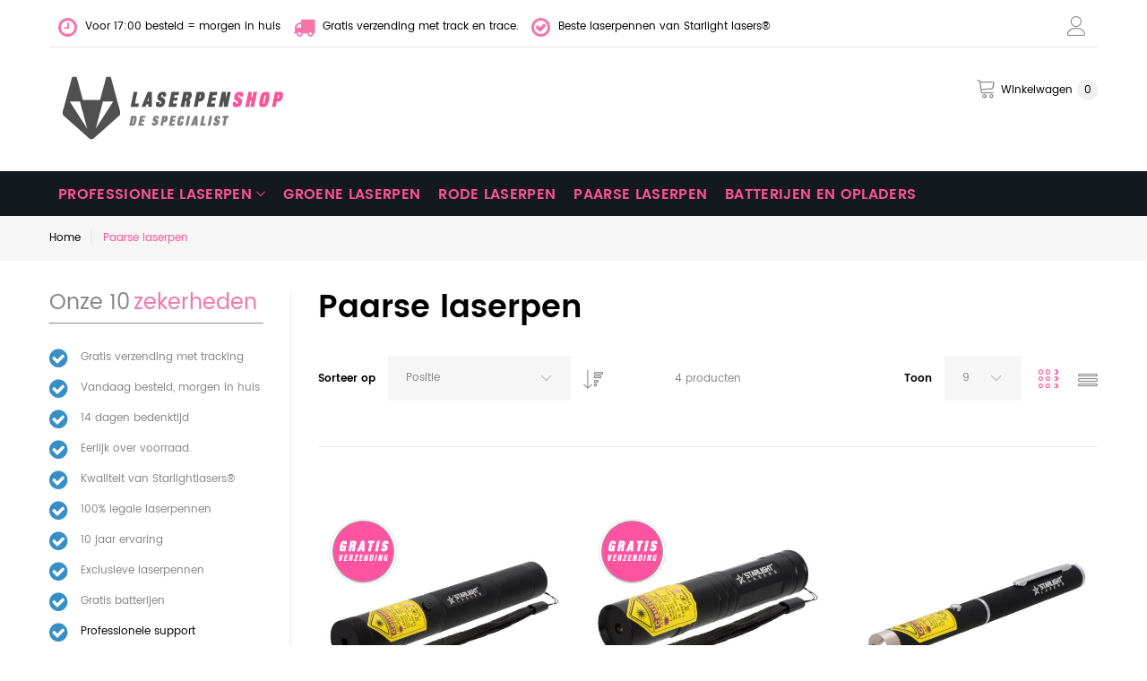

--- FILE ---
content_type: text/html; charset=UTF-8
request_url: https://www.laserpenshop.be/laserpen-paars
body_size: 17004
content:
<!doctype html>
<html lang="nl">
    <head >
        
        <meta charset="utf-8"/>
<meta name="description" content="Een laserpen in paars kopen? Een unieke keuze dankzij laser in violet tot blauw. Hoogwaardige Starlightlasers®. Gratis verzending vanaf €50. "/>
<meta name="robots" content="INDEX,FOLLOW"/>
<meta name="title" content="Laserpen in paars | Laserpenshop.be"/>
<meta name="viewport" content="width=device-width, initial-scale=1"/>
<title>Laserpen in paars | Laserpenshop.be</title>
<link  rel="stylesheet" type="text/css"  media="all" href="https://www.laserpenshop.be/pub/static/version1691751771/_cache/merged/c2564d6cc75bea436954ceab1ccb9edb.min.css" />








<link  rel="stylesheet" type="text/css" media="all" href="https://www.laserpenshop.be/theme_options/css/index/" />
<link  rel="icon" type="image/x-icon" href="https://www.laserpenshop.be/pub/media/theme_options/websites/11/favicon-layout-1.ico" />
<link  rel="shortcut icon" type="image/x-icon" href="https://www.laserpenshop.be/pub/media/theme_options/websites/11/favicon-layout-1.ico" />
<link  rel="canonical" href="https://www.laserpenshop.be/laserpen-paars" />
<link  rel="alternate" hreflang="nl-BE" href="https://www.laserpenshop.be/laserpen-paars" />
        
    <!-- Google Tag Manager Added by Mageplaza -->
    
    <!-- End Google Tag Manager -->
    </head>
    <body data-container="body" data-mage-init='{"loaderAjax": {}, "loader": { "icon": "https://www.laserpenshop.be/pub/static/version1691751771/frontend/TemplateMonster/magetique_layout1/nl_BE/images/loader-2.gif"}}' class="page-products categorypath-laserpen-paars category-laserpen-paars catalog-category-view page-layout-2columns-left">
        <!--Analytics Added by Mageplaza GTM -->
<!--Facebook Pixel Added by Mageplaza GTM -->

    <!-- Google Tag Manager (noscript) Added by Mageplaza-->
    <noscript>
        <iframe src="https://www.googletagmanager.com/ns.html?id=GTM-MFKZFFZ"
                height="0" width="0" style="display:none;visibility:hidden"></iframe>
    </noscript>
    <!-- End Google Tag Manager (noscript) -->
                <!-- Google Tag Manager DataLayer Added by Mageplaza-->
        
        <!-- End Google Tag Manager DataLayer Added by Mageplaza-->
    

<style>

    #page-preloader{
        background-color: #ffffff;
            }

</style>
<div class="page-wrapper"><style>
    body[data-mage-init]{
        overflow:hidden;
    }

    /*#page-preloader {*/
        /*position: fixed;*/
        /*left: 0;*/
        /*top: 0;*/
        /*right: 0;*/
        /*bottom: 0;*/
        /*z-index: 9999;*/
        /*opacity: 0;*/
        /*transition: .4s all ease-out;*/
        /*visibility: hidden;*/
    /*}*/

    /*body[data-mage-init] #page-preloader{*/
        /*opacity: 1;*/
        /*height: auto;*/
        /*visibility: visible;*/
    /*}*/

    /*#page-preloader .spinner {*/
        /*position: absolute;*/
        /*left: 50%;*/
        /*top: 50%;*/
        /*margin: -45px 0 0 -45px;*/
        /*width: 90px;*/
        /*height: 90px;*/
        /*line-height: 90px;*/
        /*box-sizing: border-box;*/
        /*text-align: center;*/
        /*z-index: 0;*/
        /*text-transform: uppercase;*/
        /*-o-text-transform: uppercase;*/
        /*-ms-text-transform: uppercase;*/
        /*-webkit-text-transform: uppercase;*/
        /*-moz-text-transform: uppercase;*/
    /*}*/

    /*#page-preloader .spinner:before,*/
    /*#page-preloader .spinner:after {*/
        /*opacity: 0;*/
        /*box-sizing: border-box;*/
        /*-o-box-sizing: border-box;*/
        /*-ms-box-sizing: border-box;*/
        /*-webkit-box-sizing: border-box;*/
        /*-moz-box-sizing: border-box;*/
        /*content: "\0020";*/
        /*position: absolute;*/
        /*top: 0;*/
        /*left: 0;*/
        /*width: 100%;*/
        /*height: 100%;*/
        /*border-radius: 60px;*/
    /*}*/

    /*#page-preloader .spinner:after {*/
        /*z-index: 1;*/
        /*animation: cssload-gogoloader 2.3s infinite 1.15s;*/
        /*-o-animation: cssload-gogoloader 2.3s infinite 1.15s;*/
        /*-ms-animation: cssload-gogoloader 2.3s infinite 1.15s;*/
        /*-webkit-animation: cssload-gogoloader 2.3s infinite 1.15s;*/
        /*-moz-animation: cssload-gogoloader 2.3s infinite 1.15s;*/
    /*}*/

    /*#page-preloader .spinner:before {*/
        /*z-index: 2;*/
        /*animation: cssload-gogoloader 2.3s infinite;*/
        /*-o-animation: cssload-gogoloader 2.3s infinite;*/
        /*-ms-animation: cssload-gogoloader 2.3s infinite;*/
        /*-webkit-animation: cssload-gogoloader 2.3s infinite;*/
        /*-moz-animation: cssload-gogoloader 2.3s infinite;*/
    /*}*/

    @keyframes cssload-gogoloader {
        0% {
            transform: scale(0);
            opacity: 0;
        }
        50% {
            opacity: 1;
        }
        100% {
            transform: scale(1);
            opacity: 0;
        }
    }

    @-o-keyframes cssload-gogoloader {
        0% {
            -o-transform: scale(0);
            opacity: 0;
        }
        50% {
            opacity: 1;
        }
        100% {
            -o-transform: scale(1);
            opacity: 0;
        }
    }

    @-ms-keyframes cssload-gogoloader {
        0% {
            -ms-transform: scale(0);
            opacity: 0;
        }
        50% {
            opacity: 1;
        }
        100% {
            -ms-transform: scale(1);
            opacity: 0;
        }
    }

    @-webkit-keyframes cssload-gogoloader {
        0% {
            -webkit-transform: scale(0);
            opacity: 0;
        }
        50% {
            opacity: 1;
        }
        100% {
            -webkit-transform: scale(1);
            opacity: 0;
        }
    }

    @-moz-keyframes cssload-gogoloader {
        0% {
            -moz-transform: scale(0);
            opacity: 0;
        }
        50% {
            opacity: 1;
        }
        100% {
            -moz-transform: scale(1);
            opacity: 0;
        }
    }
</style>

<div id="page-preloader">
    <div class="spinner"></div>
</div><header class="page-header"><div class="rd-navbar"><div class="layout_5"><div class="panel page-header__panel"><div class="container"><div class="panel-container-wrap">        <div class="greet welcome" data-bind="scope: 'customer'">
            <!-- ko if: customer().fullname  -->
            <span data-bind="text: new String('Welkom, %1!').replace('%1', customer().firstname)">
            </span>
            <!-- /ko -->
            <!-- ko ifnot: customer().fullname  -->
            <span data-bind="html:'&lt;i class=&quot;fa fa-clock-o usps-home-top&quot;&gt;&lt;/i&gt; Voor 17:00 besteld = morgen in huis &lt;i class=&quot;fa fa-truck usps-home-top&quot;&gt;&lt;/i&gt; Gratis verzending met track en trace. &lt;i class=&quot;fa  fa-check-circle-o usps-home-top&quot;&gt;&lt;/i&gt; Beste laserpennen van Starlight lasers®'"></span>
                        <!-- /ko -->
        </div>
        
        <div class="header-switchers">
</div><div class="rd-navbar-collapse-container">
<button class="rd-navbar-collapse-toggle" data-rd-navbar-toggle=".rd-navbar-collapse"><span></span></button>
<div class="rd-navbar-collapse">
<div class="switcher currency switcher-currency" id="mobile-switcher-currency">
    <strong class="label switcher-label"><span>Valuta</span></strong>
    <div class="actions dropdown options switcher-options">
        <div class="action toggle switcher-trigger" id="mobile-switcher-currency-trigger">
            <strong class="language-EUR">
                <span>EUR - Euro</span>
            </strong>
        </div>
        <ul class="dropdown switcher-dropdown" data-mage-init='{"dropdownDialog":{
            "appendTo":"#mobile-switcher-currency > .options",
            "triggerTarget":"#mobile-switcher-currency-trigger",
            "closeOnMouseLeave": false,
            "triggerClass":"active",
            "parentClass":"active",
            "buttons":null}}'>
                                                <li class="currency-GBP switcher-option">
                        <a href="#" data-post='{"action":"https:\/\/www.laserpenshop.be\/directory\/currency\/switch\/","data":{"currency":"GBP","uenc":"aHR0cHM6Ly93d3cubGFzZXJwZW5zaG9wLmJlL2xhc2VycGVuLXBhYXJz"}}'>GBP - Brits pond</a>
                    </li>
                                                                </ul>
    </div>
</div>
<ul class="header links"><li><a href="https://www.laserpenshop.be/customer/account/" class="my-account" >Mijn Account</a></li>			<li class="authorization-link" data-label="of">
	    <a href="https://www.laserpenshop.be/customer/account/login/referer/aHR0cHM6Ly93d3cubGFzZXJwZW5zaG9wLmJlL2xhc2VycGVuLXBhYXJz/">
	        Inloggen	    </a>
	</li>

<li class="item link compare" data-bind="scope: 'compareProducts'" data-role="compare-products-link">
    <a class="action compare " title="Vergelijken"
       data-bind="attr: {'href': compareProducts().listUrl}, css: {'no-display': !compareProducts().count}"
    >
        Vergelijken        <span class="counter qty" data-bind="text: compareProducts().countCaption"></span>
    </a>
    <!-- ko if: !compareProducts().count -->
        <style>
            .item.link.compare { display: none;}
        </style>
    <!-- /ko -->
</li>



<li><a href="https://www.laserpenshop.be/customer/account/create/" class="create-an-account" >Account aanmaken</a></li></ul></div></div></div></div></div><div class="page-header__content"><div class="container"><div class="header-center-wrap">    <a class="logo" href="https://www.laserpenshop.be/" title="logo">
        <img src="https://www.laserpenshop.be/pub/media/theme_options/websites/11/logo-laserpenshop.be.png"
             alt="logo"
             width="280"             height="75"        />
    </a>
<div class="rd-navbar-cart-wrap">
    <div data-block="minicart" class="minicart-wrapper">
        <div class="rd-navbar-cart-fixed">
            <a class="action showcart rd-navbar-cart-toggle" href="" data-bind="scope: 'minicart_content'">
                 <span class="text">Winkelwagen</span>
                <strong class="counter qty empty"
                        data-bind="css: { empty: !!getCartParam('summary_count') == false }, blockLoader: isLoading">
                <strong class="counter-number"><!-- ko text: getCartParam('summary_count') --><!-- /ko --></strong>
                    <strong class="counter-label">
                        <!-- ko if: getCartParam('summary_count') -->
                        <!-- ko text: getCartParam('summary_count') --><!-- /ko -->
                        <!-- ko i18n: 'items' --><!-- /ko -->
                        <!-- /ko -->
                    </strong>
                </strong>
            </a>
        </div>

                    <div class="rd-navbar-cart" data-role="dropdownDialog"
                 data-mage-init='{"dropdownDialog":{
                        "appendTo":"[data-block=minicart]",
                        "triggerTarget":".showcart",
                        "timeout": "2000",
                        "closeOnMouseLeave": false,
                        "closeOnEscape": true,
                        "parentClass":"active",
                        "buttons":[]}}'>
                <div class="block block-minicart empty">
                    <div id="minicart-content-wrapper" data-bind="scope: 'minicart_content'">
                        <!-- ko template: getTemplate() --><!-- /ko -->
                    </div>
                                    </div>
            </div>
                
        

    </div>
</div>

</div><div class="header-bottom-wrap-bg"><div class="header-bottom-wrap"><div class="rd-navbar-panel-canvas"></div>

        
    <nav class="navigation" role="navigation">
        <!-- RD Navbar Toggle -->
        <button class="rd-navbar-toggle" data-rd-navbar-toggle=".rd-navbar-nav-wrap">
            <span>
                <strong>Categorieën </strong>
            </span>
        </button>
        <!-- END RD Navbar Toggle -->
        <div class="rd-navbar-nav-wrap">
            <ul class="rd-navbar-nav">
                <li  class="level0 nav-1 first level-top  parent"><a href="https://www.laserpenshop.be/professionele-laserpen"  class="level-top " ><span>Professionele laserpen</span></a><ul class="level0 submenu rd-navbar-dropdown"><li  class="level1 nav-1-1 first"><a href="https://www.laserpenshop.be/professionele-laserpen/groen" ><span>Groen</span></a></li><li  class="level1 nav-1-2"><a href="https://www.laserpenshop.be/professionele-laserpen/rood" ><span>Rood</span></a></li><li  class="level1 nav-1-3 last"><a href="https://www.laserpenshop.be/professionele-laserpen/violet" ><span>Violet</span></a></li></ul></li><li  class="level0 nav-2 level-top "><a href="https://www.laserpenshop.be/laserpen-groen"  class="level-top " ><span>Groene laserpen</span></a></li><li  class="level0 nav-3 level-top "><a href="https://www.laserpenshop.be/laserpen-rood"  class="level-top " ><span>Rode laserpen</span></a></li><li  class="level0 nav-4 level-top "><a href="https://www.laserpenshop.be/laserpen-paars"  class="level-top " ><span>Paarse laserpen</span></a></li><li  class="level0 nav-5 last level-top "><a href="https://www.laserpenshop.be/batterijen-en-opladers"  class="level-top " ><span>Batterijen en opladers</span></a></li>            </ul>
                    </div>
    </nav>

</div></div></div></div></div></div></header><div class="top-container">
<aside class="layout-switcher" id="customization_tool" data-mage-init='{"customizationTool": {}}'>
    <form action="https://www.laserpenshop.be/layoutswitcher/index/index/" method="post">
        <input name="form_key" type="hidden" value="LuDANK6kndoBimLz" />
        <i class="fa fa-cogs" id="ls-icon"></i>
        <section class="section ls-title">
            <h3>Customization Tool</h3>
        </section>

        <section>
    <label for="color-scheme">Color Scheme</label>
    <div class="color-scheme-wrapper">
                                    <div data-id="theme_color_1" data-label="Theme color 1" data-color="#fd5397" data-website="base" class="color-scheme" ></div>
                            <div data-id="theme_color_2" data-label="Theme color 2" data-color="#3598db" data-website="base" class="color-scheme selected" ></div>
                            <div data-id="theme_color_3" data-label="Theme color 3" data-color="#d54d4d" data-website="base" class="color-scheme" ></div>
                            <div data-id="theme_color_4" data-label="Theme color 4" data-color="#dbb879" data-website="base" class="color-scheme" ></div>
                                                <div data-id="theme_color_1" data-label="Theme color 1" data-color="#fd5397" data-website="acelasersnl" class="color-scheme selected" ></div>
                            <div data-id="theme_color_2" data-label="Theme color 2" data-color="#3598db" data-website="acelasersnl" class="color-scheme" ></div>
                            <div data-id="theme_color_3" data-label="Theme color 3" data-color="#d54d4d" data-website="acelasersnl" class="color-scheme" ></div>
                            <div data-id="theme_color_4" data-label="Theme color 4" data-color="#dbb879" data-website="acelasersnl" class="color-scheme" ></div>
                                                <div data-id="theme_color_1" data-label="Theme color 1" data-color="#fd5397" data-website="acelasersat" class="color-scheme selected" ></div>
                            <div data-id="theme_color_2" data-label="Theme color 2" data-color="#3598db" data-website="acelasersat" class="color-scheme" ></div>
                            <div data-id="theme_color_3" data-label="Theme color 3" data-color="#d54d4d" data-website="acelasersat" class="color-scheme" ></div>
                            <div data-id="theme_color_4" data-label="Theme color 4" data-color="#dbb879" data-website="acelasersat" class="color-scheme" ></div>
                                                <div data-id="theme_color_1" data-label="Theme color 1" data-color="#fd5397" data-website="acelasersbe" class="color-scheme selected" ></div>
                            <div data-id="theme_color_2" data-label="Theme color 2" data-color="#3598db" data-website="acelasersbe" class="color-scheme" ></div>
                            <div data-id="theme_color_3" data-label="Theme color 3" data-color="#d54d4d" data-website="acelasersbe" class="color-scheme" ></div>
                            <div data-id="theme_color_4" data-label="Theme color 4" data-color="#dbb879" data-website="acelasersbe" class="color-scheme" ></div>
                                                <div data-id="theme_color_1" data-label="Theme color 1" data-color="#fd5397" data-website="acelasersuk" class="color-scheme selected" ></div>
                            <div data-id="theme_color_2" data-label="Theme color 2" data-color="#3598db" data-website="acelasersuk" class="color-scheme" ></div>
                            <div data-id="theme_color_3" data-label="Theme color 3" data-color="#d54d4d" data-website="acelasersuk" class="color-scheme" ></div>
                            <div data-id="theme_color_4" data-label="Theme color 4" data-color="#dbb879" data-website="acelasersuk" class="color-scheme" ></div>
                                                <div data-id="theme_color_1" data-label="Theme color 1" data-color="#fd5397" data-website="acelasersde" class="color-scheme selected" ></div>
                            <div data-id="theme_color_2" data-label="Theme color 2" data-color="#3598db" data-website="acelasersde" class="color-scheme" ></div>
                            <div data-id="theme_color_3" data-label="Theme color 3" data-color="#d54d4d" data-website="acelasersde" class="color-scheme" ></div>
                            <div data-id="theme_color_4" data-label="Theme color 4" data-color="#dbb879" data-website="acelasersde" class="color-scheme" ></div>
                                                <div data-id="theme_color_1" data-label="Theme color 1" data-color="#fd5397" data-website="acelaserses" class="color-scheme selected" ></div>
                            <div data-id="theme_color_2" data-label="Theme color 2" data-color="#3598db" data-website="acelaserses" class="color-scheme" ></div>
                            <div data-id="theme_color_3" data-label="Theme color 3" data-color="#d54d4d" data-website="acelaserses" class="color-scheme" ></div>
                            <div data-id="theme_color_4" data-label="Theme color 4" data-color="#dbb879" data-website="acelaserses" class="color-scheme" ></div>
                                                <div data-id="theme_color_1" data-label="Theme color 1" data-color="#fd5397" data-website="acelasersfr" class="color-scheme selected" ></div>
                            <div data-id="theme_color_2" data-label="Theme color 2" data-color="#3598db" data-website="acelasersfr" class="color-scheme" ></div>
                            <div data-id="theme_color_3" data-label="Theme color 3" data-color="#d54d4d" data-website="acelasersfr" class="color-scheme" ></div>
                            <div data-id="theme_color_4" data-label="Theme color 4" data-color="#dbb879" data-website="acelasersfr" class="color-scheme" ></div>
                                                <div data-id="theme_color_1" data-label="Theme color 1" data-color="#fd5397" data-website="acelasersit" class="color-scheme selected" ></div>
                            <div data-id="theme_color_2" data-label="Theme color 2" data-color="#3598db" data-website="acelasersit" class="color-scheme" ></div>
                            <div data-id="theme_color_3" data-label="Theme color 3" data-color="#d54d4d" data-website="acelasersit" class="color-scheme" ></div>
                            <div data-id="theme_color_4" data-label="Theme color 4" data-color="#dbb879" data-website="acelasersit" class="color-scheme" ></div>
                                                <div data-id="theme_color_1" data-label="Theme color 1" data-color="#fd5397" data-website="laserpointeronlineuk" class="color-scheme" ></div>
                            <div data-id="theme_color_2" data-label="Theme color 2" data-color="#3598db" data-website="laserpointeronlineuk" class="color-scheme selected" ></div>
                            <div data-id="theme_color_3" data-label="Theme color 3" data-color="#d54d4d" data-website="laserpointeronlineuk" class="color-scheme" ></div>
                            <div data-id="theme_color_4" data-label="Theme color 4" data-color="#dbb879" data-website="laserpointeronlineuk" class="color-scheme" ></div>
                                                <div data-id="theme_color_1" data-label="Theme color 1" data-color="#fd5397" data-website="laserpointerexpertede" class="color-scheme" ></div>
                            <div data-id="theme_color_2" data-label="Theme color 2" data-color="#3598db" data-website="laserpointerexpertede" class="color-scheme selected" ></div>
                            <div data-id="theme_color_3" data-label="Theme color 3" data-color="#d54d4d" data-website="laserpointerexpertede" class="color-scheme" ></div>
                            <div data-id="theme_color_4" data-label="Theme color 4" data-color="#dbb879" data-website="laserpointerexpertede" class="color-scheme" ></div>
                                                <div data-id="theme_color_1" data-label="Theme color 1" data-color="#fd5397" data-website="laserpointeronlineat" class="color-scheme" ></div>
                            <div data-id="theme_color_2" data-label="Theme color 2" data-color="#3598db" data-website="laserpointeronlineat" class="color-scheme selected" ></div>
                            <div data-id="theme_color_3" data-label="Theme color 3" data-color="#d54d4d" data-website="laserpointeronlineat" class="color-scheme" ></div>
                            <div data-id="theme_color_4" data-label="Theme color 4" data-color="#dbb879" data-website="laserpointeronlineat" class="color-scheme" ></div>
                                                <div data-id="theme_color_1" data-label="Theme color 1" data-color="#fd5397" data-website="puntatorelaseronlineit" class="color-scheme" ></div>
                            <div data-id="theme_color_2" data-label="Theme color 2" data-color="#3598db" data-website="puntatorelaseronlineit" class="color-scheme selected" ></div>
                            <div data-id="theme_color_3" data-label="Theme color 3" data-color="#d54d4d" data-website="puntatorelaseronlineit" class="color-scheme" ></div>
                            <div data-id="theme_color_4" data-label="Theme color 4" data-color="#dbb879" data-website="puntatorelaseronlineit" class="color-scheme" ></div>
                                                <div data-id="theme_color_1" data-label="Theme color 1" data-color="#fd5397" data-website="pointeurlaserchampionfr" class="color-scheme" ></div>
                            <div data-id="theme_color_2" data-label="Theme color 2" data-color="#3598db" data-website="pointeurlaserchampionfr" class="color-scheme selected" ></div>
                            <div data-id="theme_color_3" data-label="Theme color 3" data-color="#d54d4d" data-website="pointeurlaserchampionfr" class="color-scheme" ></div>
                            <div data-id="theme_color_4" data-label="Theme color 4" data-color="#dbb879" data-website="pointeurlaserchampionfr" class="color-scheme" ></div>
                                                <div data-id="theme_color_1" data-label="Theme color 1" data-color="#F57E20" data-website="laserpenonlinenl" class="color-scheme selected" ></div>
                            <div data-id="theme_color_2" data-label="Theme color 2" data-color="#3598db" data-website="laserpenonlinenl" class="color-scheme" ></div>
                            <div data-id="theme_color_3" data-label="Theme color 3" data-color="#d54d4d" data-website="laserpenonlinenl" class="color-scheme" ></div>
                            <div data-id="theme_color_4" data-label="Theme color 4" data-color="#dbb879" data-website="laserpenonlinenl" class="color-scheme" ></div>
                                                <div data-id="theme_color_1" data-label="Theme color 1" data-color="#F57E20" data-website="laserpointershopat" class="color-scheme selected" ></div>
                            <div data-id="theme_color_2" data-label="Theme color 2" data-color="#3598db" data-website="laserpointershopat" class="color-scheme" ></div>
                            <div data-id="theme_color_3" data-label="Theme color 3" data-color="#d54d4d" data-website="laserpointershopat" class="color-scheme" ></div>
                            <div data-id="theme_color_4" data-label="Theme color 4" data-color="#dbb879" data-website="laserpointershopat" class="color-scheme" ></div>
                                                <div data-id="theme_color_1" data-label="Theme color 1" data-color="#F57E20" data-website="laserpointeronlinede" class="color-scheme selected" ></div>
                            <div data-id="theme_color_2" data-label="Theme color 2" data-color="#3598db" data-website="laserpointeronlinede" class="color-scheme" ></div>
                            <div data-id="theme_color_3" data-label="Theme color 3" data-color="#d54d4d" data-website="laserpointeronlinede" class="color-scheme" ></div>
                            <div data-id="theme_color_4" data-label="Theme color 4" data-color="#dbb879" data-website="laserpointeronlinede" class="color-scheme" ></div>
                                                <div data-id="theme_color_1" data-label="Theme color 1" data-color="#F57E20" data-website="punterolaseres" class="color-scheme selected" ></div>
                            <div data-id="theme_color_2" data-label="Theme color 2" data-color="#3598db" data-website="punterolaseres" class="color-scheme" ></div>
                            <div data-id="theme_color_3" data-label="Theme color 3" data-color="#d54d4d" data-website="punterolaseres" class="color-scheme" ></div>
                            <div data-id="theme_color_4" data-label="Theme color 4" data-color="#dbb879" data-website="punterolaseres" class="color-scheme" ></div>
                                                <div data-id="theme_color_1" data-label="Theme color 1" data-color="#F57E20" data-website="pointeurlaserfr" class="color-scheme selected" ></div>
                            <div data-id="theme_color_2" data-label="Theme color 2" data-color="#3598db" data-website="pointeurlaserfr" class="color-scheme" ></div>
                            <div data-id="theme_color_3" data-label="Theme color 3" data-color="#d54d4d" data-website="pointeurlaserfr" class="color-scheme" ></div>
                            <div data-id="theme_color_4" data-label="Theme color 4" data-color="#dbb879" data-website="pointeurlaserfr" class="color-scheme" ></div>
                                                <div data-id="theme_color_1" data-label="Theme color 1" data-color="#F57E20" data-website="puntatorelasershopit" class="color-scheme selected" ></div>
                            <div data-id="theme_color_2" data-label="Theme color 2" data-color="#3598db" data-website="puntatorelasershopit" class="color-scheme" ></div>
                            <div data-id="theme_color_3" data-label="Theme color 3" data-color="#d54d4d" data-website="puntatorelasershopit" class="color-scheme" ></div>
                            <div data-id="theme_color_4" data-label="Theme color 4" data-color="#dbb879" data-website="puntatorelasershopit" class="color-scheme" ></div>
                                                <div data-id="theme_color_1" data-label="Theme color 1" data-color="#F57E20" data-website="laserpointershopcouk" class="color-scheme selected" ></div>
                            <div data-id="theme_color_2" data-label="Theme color 2" data-color="#3598db" data-website="laserpointershopcouk" class="color-scheme" ></div>
                            <div data-id="theme_color_3" data-label="Theme color 3" data-color="#d54d4d" data-website="laserpointershopcouk" class="color-scheme" ></div>
                            <div data-id="theme_color_4" data-label="Theme color 4" data-color="#dbb879" data-website="laserpointershopcouk" class="color-scheme" ></div>
                                                <div data-id="theme_color_1" data-label="Theme color 1" data-color="#F57E20" data-website="laserpengigantbe" class="color-scheme selected" ></div>
                            <div data-id="theme_color_2" data-label="Theme color 2" data-color="#3598db" data-website="laserpengigantbe" class="color-scheme" ></div>
                            <div data-id="theme_color_3" data-label="Theme color 3" data-color="#d54d4d" data-website="laserpengigantbe" class="color-scheme" ></div>
                            <div data-id="theme_color_4" data-label="Theme color 4" data-color="#dbb879" data-website="laserpengigantbe" class="color-scheme" ></div>
                                                <div data-id="theme_color_1" data-label="Theme color 1" data-color="#fd5397" data-website="laserpennenstorenl" class="color-scheme selected" ></div>
                            <div data-id="theme_color_2" data-label="Theme color 2" data-color="#3598db" data-website="laserpennenstorenl" class="color-scheme" ></div>
                            <div data-id="theme_color_3" data-label="Theme color 3" data-color="#d54d4d" data-website="laserpennenstorenl" class="color-scheme" ></div>
                            <div data-id="theme_color_4" data-label="Theme color 4" data-color="#dbb879" data-website="laserpennenstorenl" class="color-scheme" ></div>
                                                <div data-id="theme_color_1" data-label="Theme color 1" data-color="#fd5397" data-website="laserpenonlinebe" class="color-scheme" ></div>
                            <div data-id="theme_color_2" data-label="Theme color 2" data-color="#3598db" data-website="laserpenonlinebe" class="color-scheme selected" ></div>
                            <div data-id="theme_color_3" data-label="Theme color 3" data-color="#d54d4d" data-website="laserpenonlinebe" class="color-scheme" ></div>
                            <div data-id="theme_color_4" data-label="Theme color 4" data-color="#dbb879" data-website="laserpenonlinebe" class="color-scheme" ></div>
                                                <div data-id="theme_color_1" data-label="Theme color 1" data-color="#fd5397" data-website="laserpointerstoreuk" class="color-scheme selected" ></div>
                            <div data-id="theme_color_2" data-label="Theme color 2" data-color="#3598db" data-website="laserpointerstoreuk" class="color-scheme" ></div>
                            <div data-id="theme_color_3" data-label="Theme color 3" data-color="#d54d4d" data-website="laserpointerstoreuk" class="color-scheme" ></div>
                            <div data-id="theme_color_4" data-label="Theme color 4" data-color="#dbb879" data-website="laserpointerstoreuk" class="color-scheme" ></div>
                                                <div data-id="theme_color_1" data-label="Theme color 1" data-color="#fd5397" data-website="laserpointerwebshopde" class="color-scheme selected" ></div>
                            <div data-id="theme_color_2" data-label="Theme color 2" data-color="#3598db" data-website="laserpointerwebshopde" class="color-scheme" ></div>
                            <div data-id="theme_color_3" data-label="Theme color 3" data-color="#d54d4d" data-website="laserpointerwebshopde" class="color-scheme" ></div>
                            <div data-id="theme_color_4" data-label="Theme color 4" data-color="#dbb879" data-website="laserpointerwebshopde" class="color-scheme" ></div>
                                                <div data-id="theme_color_1" data-label="Theme color 1" data-color="#fd5397" data-website="laserpointersat" class="color-scheme selected" ></div>
                            <div data-id="theme_color_2" data-label="Theme color 2" data-color="#3598db" data-website="laserpointersat" class="color-scheme" ></div>
                            <div data-id="theme_color_3" data-label="Theme color 3" data-color="#d54d4d" data-website="laserpointersat" class="color-scheme" ></div>
                            <div data-id="theme_color_4" data-label="Theme color 4" data-color="#dbb879" data-website="laserpointersat" class="color-scheme" ></div>
                                                <div data-id="theme_color_1" data-label="Theme color 1" data-color="#fd5397" data-website="puntatorelasersit" class="color-scheme selected" ></div>
                            <div data-id="theme_color_2" data-label="Theme color 2" data-color="#3598db" data-website="puntatorelasersit" class="color-scheme" ></div>
                            <div data-id="theme_color_3" data-label="Theme color 3" data-color="#d54d4d" data-website="puntatorelasersit" class="color-scheme" ></div>
                            <div data-id="theme_color_4" data-label="Theme color 4" data-color="#dbb879" data-website="puntatorelasersit" class="color-scheme" ></div>
                                                <div data-id="theme_color_1" data-label="Theme color 1" data-color="#fd5397" data-website="pointeurlaserprofr" class="color-scheme selected" ></div>
                            <div data-id="theme_color_2" data-label="Theme color 2" data-color="#3598db" data-website="pointeurlaserprofr" class="color-scheme" ></div>
                            <div data-id="theme_color_3" data-label="Theme color 3" data-color="#d54d4d" data-website="pointeurlaserprofr" class="color-scheme" ></div>
                            <div data-id="theme_color_4" data-label="Theme color 4" data-color="#dbb879" data-website="pointeurlaserprofr" class="color-scheme" ></div>
                                                <div data-id="theme_color_1" data-label="Theme color 1" data-color="#fd5397" data-website="punterolasertiendaes" class="color-scheme selected" ></div>
                            <div data-id="theme_color_2" data-label="Theme color 2" data-color="#3598db" data-website="punterolasertiendaes" class="color-scheme" ></div>
                            <div data-id="theme_color_3" data-label="Theme color 3" data-color="#d54d4d" data-website="punterolasertiendaes" class="color-scheme" ></div>
                            <div data-id="theme_color_4" data-label="Theme color 4" data-color="#dbb879" data-website="punterolasertiendaes" class="color-scheme" ></div>
                                                <div data-id="theme_color_1" data-label="Theme color 1" data-color="#fd5397" data-website="punterolasergigantees" class="color-scheme" ></div>
                            <div data-id="theme_color_2" data-label="Theme color 2" data-color="#3598db" data-website="punterolasergigantees" class="color-scheme selected" ></div>
                            <div data-id="theme_color_3" data-label="Theme color 3" data-color="#d54d4d" data-website="punterolasergigantees" class="color-scheme" ></div>
                            <div data-id="theme_color_4" data-label="Theme color 4" data-color="#dbb879" data-website="punterolasergigantees" class="color-scheme" ></div>
                                                <div data-id="theme_color_1" data-label="Theme color 1" data-color="#fd5397" data-website="laserpenshopbe" class="color-scheme selected" ></div>
                            <div data-id="theme_color_2" data-label="Theme color 2" data-color="#3598db" data-website="laserpenshopbe" class="color-scheme" ></div>
                            <div data-id="theme_color_3" data-label="Theme color 3" data-color="#d54d4d" data-website="laserpenshopbe" class="color-scheme" ></div>
                            <div data-id="theme_color_4" data-label="Theme color 4" data-color="#dbb879" data-website="laserpenshopbe" class="color-scheme" ></div>
                                                <div data-id="theme_color_1" data-label="Theme color 1" data-color="#fd5397" data-website="starlightlaserseu" class="color-scheme" ></div>
                            <div data-id="theme_color_2" data-label="Theme color 2" data-color="#3598db" data-website="starlightlaserseu" class="color-scheme selected" ></div>
                            <div data-id="theme_color_3" data-label="Theme color 3" data-color="#d54d4d" data-website="starlightlaserseu" class="color-scheme" ></div>
                            <div data-id="theme_color_4" data-label="Theme color 4" data-color="#dbb879" data-website="starlightlaserseu" class="color-scheme" ></div>
                                                <div data-id="theme_color_1" data-label="Theme color 1" data-color="#fd5397" data-website="acelaserscom" class="color-scheme selected" ></div>
                            <div data-id="theme_color_2" data-label="Theme color 2" data-color="#3598db" data-website="acelaserscom" class="color-scheme" ></div>
                            <div data-id="theme_color_3" data-label="Theme color 3" data-color="#d54d4d" data-website="acelaserscom" class="color-scheme" ></div>
                            <div data-id="theme_color_4" data-label="Theme color 4" data-color="#dbb879" data-website="acelaserscom" class="color-scheme" ></div>
                                                <div data-id="theme_color_1" data-label="Theme color 1" data-color="#30d0ac" data-website="furniture" class="color-scheme" ></div>
                            <div data-id="theme_color_2" data-label="Theme color 2" data-color="#3598db" data-website="furniture" class="color-scheme" ></div>
                            <div data-id="theme_color_3" data-label="Theme color 3" data-color="#f9b61f" data-website="furniture" class="color-scheme" ></div>
                            <div data-id="theme_color_4" data-label="Theme color 4" data-color="#d54d4d" data-website="furniture" class="color-scheme" ></div>
                                                <div data-id="theme_color_1" data-label="Theme color 1" data-color="#e7b56e" data-website="bikes_store" class="color-scheme" ></div>
                            <div data-id="theme_color_2" data-label="Theme color 2" data-color="#3598db" data-website="bikes_store" class="color-scheme" ></div>
                            <div data-id="theme_color_3" data-label="Theme color 3" data-color="#d54d4d" data-website="bikes_store" class="color-scheme" ></div>
                            <div data-id="theme_color_4" data-label="Theme color 4" data-color="#32d0b1" data-website="bikes_store" class="color-scheme" ></div>
                                                <div data-id="theme_color_1" data-label="Theme color 1" data-color="#12afa3" data-website="medical_supplies_and_equipment" class="color-scheme" ></div>
                            <div data-id="theme_color_2" data-label="Theme color 2" data-color="#3598db" data-website="medical_supplies_and_equipment" class="color-scheme" ></div>
                            <div data-id="theme_color_3" data-label="Theme color 3" data-color="#d54d4d" data-website="medical_supplies_and_equipment" class="color-scheme" ></div>
                            <div data-id="theme_color_4" data-label="Theme color 4" data-color="#dbb879" data-website="medical_supplies_and_equipment" class="color-scheme" ></div>
                                                <div data-id="theme_color_1" data-label="Theme color 1" data-color="#8594a0" data-website="spare_parts" class="color-scheme" ></div>
                            <div data-id="theme_color_2" data-label="Theme color 2" data-color="#3598db" data-website="spare_parts" class="color-scheme" ></div>
                            <div data-id="theme_color_3" data-label="Theme color 3" data-color="#d54d4d" data-website="spare_parts" class="color-scheme" ></div>
                            <div data-id="theme_color_4" data-label="Theme color 4" data-color="#dbb879" data-website="spare_parts" class="color-scheme" ></div>
                            <input id="color-scheme" type="hidden" name="color_scheme" />
    </div>
</section>


        <section>
            <div class="inner">
                <label for="theme">Theme:</label>
                <div class="select-container">
                    <select id="theme" name="theme">
                                                    <option value="acelasersat"                                    data-website-id="32"
                                    data-base-url="https://www.acelasers.at/">
                            acelasers.at                            </option>
                                                    <option value="acelasersbe"                                    data-website-id="33"
                                    data-base-url="https://www.acelasers.be/">
                            acelasers.be                            </option>
                                                    <option value="acelasersuk"                                    data-website-id="34"
                                    data-base-url="https://www.acelasers.co.uk/">
                            acelasers.co.uk                            </option>
                                                    <option value="acelaserscom"                                    data-website-id="41"
                                    data-base-url="https://www.acelasers.com/">
                            acelasers.com                            </option>
                                                    <option value="acelasersde"                                    data-website-id="35"
                                    data-base-url="https://www.acelasers.de/">
                            acelasers.de                            </option>
                                                    <option value="acelaserses"                                    data-website-id="36"
                                    data-base-url="https://www.acelasers.es/">
                            acelasers.es                            </option>
                                                    <option value="acelasersfr"                                    data-website-id="38"
                                    data-base-url="https://www.acelasers.fr/">
                            acelasers.fr                            </option>
                                                    <option value="acelasersit"                                    data-website-id="40"
                                    data-base-url="https://www.acelasers.it/">
                            acelasers.it                            </option>
                                                    <option value="acelasersnl"                                    data-website-id="31"
                                    data-base-url="https://www.acelasers.nl/">
                            acelasers.nl                            </option>
                                                    <option value="laserpengigantbe"                                    data-website-id="18"
                                    data-base-url="https://www.laserpengigant.be/">
                            laserpengigant.be                            </option>
                                                    <option value="base"                                    data-website-id="1"
                                    data-base-url="https://www.laserpengigant.nl/">
                            Laserpengigant.nl                            </option>
                                                    <option value="laserpennenstorenl"                                    data-website-id="9"
                                    data-base-url="https://www.laserpennenstore.nl/">
                            laserpennenstore.nl                            </option>
                                                    <option value="laserpenonlinebe"                                    data-website-id="8"
                                    data-base-url="https://www.laserpenonline.be/">
                            laserpenonline.be                            </option>
                                                    <option value="laserpenonlinenl"                                    data-website-id="17"
                                    data-base-url="https://www.laserpenonline.nl/">
                            laserpenonline.nl                            </option>
                                                    <option value="laserpenshopbe" selected                                    data-website-id="11"
                                    data-base-url="https://www.laserpenshop.be/">
                            laserpenshop.be                            </option>
                                                    <option value="laserpointerexpertede"                                    data-website-id="21"
                                    data-base-url="https://www.laserpointerexperte.de/">
                            Laserpointerexperte.de                            </option>
                                                    <option value="laserpointeronlineat"                                    data-website-id="22"
                                    data-base-url="https://www.laserpointeronline.at/">
                            Laserpointeronline.at                            </option>
                                                    <option value="laserpointeronlineuk"                                    data-website-id="7"
                                    data-base-url="https://www.laserpointeronline.co.uk/">
                            laserpointeronline.co.uk                            </option>
                                                    <option value="laserpointeronlinede"                                    data-website-id="28"
                                    data-base-url="https://www.laserpointeronline.de/">
                            Laserpointeronline.de                            </option>
                                                    <option value="laserpointersat"                                    data-website-id="23"
                                    data-base-url="https://www.laserpointers.at/">
                            Laserpointers.at                            </option>
                                                    <option value="laserpointershopat"                                    data-website-id="29"
                                    data-base-url="https://www.laserpointershop.at/">
                            Laserpointershop.at                            </option>
                                                    <option value="laserpointershopcouk"                                    data-website-id="24"
                                    data-base-url="https://www.laserpointershop.co.uk/">
                            Laserpointershop.co.uk                            </option>
                                                    <option value="laserpointerstoreuk"                                    data-website-id="10"
                                    data-base-url="https://www.laserpointerstore.co.uk/">
                            laserpointerstore.co.uk                            </option>
                                                    <option value="laserpointerwebshopde"                                    data-website-id="12"
                                    data-base-url="https://www.laserpointerwebshop.de/">
                            laserpointerwebshop.de                            </option>
                                                    <option value="pointeurlaserfr"                                    data-website-id="26"
                                    data-base-url="https://www.pointeurlaser.fr/">
                            pointeurlaser.fr                            </option>
                                                    <option value="pointeurlaserchampionfr"                                    data-website-id="15"
                                    data-base-url="https://www.pointeurlaserchampion.fr/">
                            pointeurlaserchampion.fr                            </option>
                                                    <option value="pointeurlaserprofr"                                    data-website-id="16"
                                    data-base-url="https://www.pointeurlaserpro.fr/">
                            pointeurlaserpro.fr                            </option>
                                                    <option value="puntatorelaseronlineit"                                    data-website-id="19"
                                    data-base-url="https://www.puntatorelaseronline.it/">
                            puntatorelaseronline.it                            </option>
                                                    <option value="puntatorelasersit"                                    data-website-id="20"
                                    data-base-url="https://www.puntatorelasers.it/">
                            puntatorelasers.it                            </option>
                                                    <option value="puntatorelasershopit"                                    data-website-id="25"
                                    data-base-url="https://www.puntatorelasershop.it/">
                            puntatorelasershop.it                            </option>
                                                    <option value="punterolaseres"                                    data-website-id="27"
                                    data-base-url="https://www.punterolaser.es/">
                            Punterolaser.es                            </option>
                                                    <option value="punterolasergigantees"                                    data-website-id="14"
                                    data-base-url="https://www.punterolasergigante.es/">
                            punterolasergigante.es                            </option>
                                                    <option value="punterolasertiendaes"                                    data-website-id="13"
                                    data-base-url="https://www.punterolasertienda.es/">
                            punterolasertienda.es                            </option>
                                                    <option value="starlightlaserseu"                                    data-website-id="30"
                                    data-base-url="https://www.starlightlasers.eu/">
                            Starlightlasers.eu                            </option>
                                            </select>
                </div>
            </div>

            <div class="inner">
                <label for="homepage">Homepage:</label>
                <div class="select-container" id="homepage-wrapper">
                    <select id="homepage" name="homepage">
                                                    <option value="acelasersat" data-website-id="32">
                                acelasers.at                            </option>
                                                    <option value="acelasersbe" data-website-id="33">
                                acelasers.be                            </option>
                                                    <option value="acelasersuk" data-website-id="34">
                                acelasers.co.uk                            </option>
                                                    <option value="acelaserscom" data-website-id="41">
                                acelasers.com                            </option>
                                                    <option value="acelasersde" data-website-id="35">
                                acelasers.de                            </option>
                                                    <option value="acelaserses" data-website-id="36">
                                acelasers.es                            </option>
                                                    <option value="acelasersfr" data-website-id="38">
                                acelasers.fr                            </option>
                                                    <option value="acelasersit" data-website-id="40">
                                acelasers.it                            </option>
                                                    <option value="acelasersnl" data-website-id="31">
                                acelasers.nl                            </option>
                                                    <option value="laserpengigantbe" data-website-id="18">
                                laserpengigant.be                            </option>
                                                    <option value="lt_lingerie_2" data-website-id="1">
                                laserpengigant.nl                            </option>
                                                    <option value="laserpennenstorenl" data-website-id="9">
                                laserpennenstore.nl                            </option>
                                                    <option value="laserpenonlinebe" data-website-id="8">
                                laserpenonline.be                            </option>
                                                    <option value="laserpenonlinenl" data-website-id="17">
                                laserpenonline.nl                            </option>
                                                    <option value="laserpenshopbe" selected data-website-id="11">
                                laserpenshop.be                            </option>
                                                    <option value="laserpointerexpertede" data-website-id="21">
                                Laserpointerexperte.de                            </option>
                                                    <option value="laserpointeronlineat" data-website-id="22">
                                Laserpointeronline.at                            </option>
                                                    <option value="laserpointeronlineuk" data-website-id="7">
                                laserpointeronline.co.uk                            </option>
                                                    <option value="laserpointeronlinede" data-website-id="28">
                                Laserpointeronline.de                            </option>
                                                    <option value="laserpointersat" data-website-id="23">
                                Laserpointers.at                            </option>
                                                    <option value="laserpointershopat" data-website-id="29">
                                Laserpointershop.at                            </option>
                                                    <option value="laserpointershopcouk" data-website-id="24">
                                Laserpointershop.co.uk                            </option>
                                                    <option value="laserpointerstoreuk" data-website-id="10">
                                laserpointerstore.co.uk                            </option>
                                                    <option value="laserpointerwebshopde" data-website-id="12">
                                laserpointerwebshop.de                            </option>
                                                    <option value="pointeurlaserfr" data-website-id="26">
                                pointeurlaser.fr                            </option>
                                                    <option value="pointeurlaserchampionfr" data-website-id="15">
                                pointeurlaserchampion.fr                            </option>
                                                    <option value="pointeurlaserprofr" data-website-id="16">
                                pointeurlaserpro.fr                            </option>
                                                    <option value="puntatorelaseronlineit" data-website-id="19">
                                puntatorelaseronline.it                            </option>
                                                    <option value="puntatorelasersit" data-website-id="20">
                                puntatorelasers.it                            </option>
                                                    <option value="puntatorelasershopit" data-website-id="25">
                                puntatorelasershop.it                            </option>
                                                    <option value="punterolaseres" data-website-id="27">
                                punterolaser.es                            </option>
                                                    <option value="punterolasergigantees" data-website-id="14">
                                punterolasergigante.es                            </option>
                                                    <option value="punterolasertiendaes" data-website-id="13">
                                punterolasertienda.es                            </option>
                                                    <option value="starlightlaserseu" data-website-id="30">
                                Starlightlasers.eu                            </option>
                                            </select>
                </div>
            </div>

            
                        <div class="inner">
                <label for="header-layout">Header Layout:</label>
                <div class="select-container">
                    <select id="header-layout" name="header_layout">
                                            <option value="header_layout_1">
                            Header Layout 1                        </option>
                                            <option value="header_layout_2">
                            Header Layout 2                        </option>
                                            <option value="header_layout_3">
                            Header Layout 3                        </option>
                                            <option value="header_layout_4">
                            Header Layout 4                        </option>
                                            <option value="header_layout_5">
                            Header Layout 5                        </option>
                                        </select>
                </div>
            </div>
                        <div class="inner">
                <label for="listing-layout">Listing Layout:</label>
                <div class="select-container">
                    <select id="listing-layout" name="listing_layout">
                                            <option value="listing_layout_1">
                            Listing Layout 1                        </option>
                                            <option value="listing_layout_2">
                            Listing Layout 2                        </option>
                                            <option value="listing_layout_3">
                            Listing Layout 3                        </option>
                                            <option value="listing_layout_4">
                            Listing Layout 4                        </option>
                                        </select>
                </div>
            </div>
                        <div class="inner">
                <label for="product-layout">Product Layout:</label>
                <div class="select-container">
                    <select id="product-layout" name="product_layout">
                                            <option value="product_layout_1">
                            Product Layout 1                        </option>
                                            <option value="product_layout_2">
                            Product Layout 2                        </option>
                                            <option value="product_layout_3">
                            Product Layout 3                        </option>
                                        </select>
                </div>
            </div>
                        <div class="inner last">
                <label for="footer-layout">Footer Layout:</label>
                <div class="select-container">
                    <select id="footer-layout" name="footer_layout">
                                            <option value="footer_layout_1">
                            Footer Layout 1                        </option>
                                            <option value="footer_layout_2">
                            Footer Layout 2                        </option>
                                            <option value="footer_layout_3">
                            Footer Layout 3                        </option>
                                            <option value="footer_layout_4">
                            Footer Layout 4                        </option>
                                            <option value="footer_layout_5">
                            Footer Layout 5                        </option>
                                        </select>
                </div>
            </div>
                    </section>

        <section class="buttons">
            <button type="submit" name="apply" class="apply" value="apply"><span>Toepassen</span></button>
            <button type="button" name="reset" class="reset" value="reset" data-post-action='{"action":"https:\/\/www.laserpenshop.be\/layoutswitcher\/index\/reset\/","data":{"uenc":"aHR0cHM6Ly93d3cubGFzZXJwZW5zaG9wLmJlL2xhc2VycGVuLXBhYXJz"}}'><span>Resetten</span></button>
        </section>
    </form>
</aside>
</div><div class="breadcrumbs">
    <div class="container">
        <ul class="items">
                            <li class="item home">
                                    <a href="https://www.laserpenshop.be/" title="Ga naar homepagina">
                        Home                    </a>
                                </li>
                            <li class="item category331">
                                    <strong>Paarse laserpen</strong>
                                </li>
                    </ul>
    </div>
</div>
<main id="maincontent" class="page-main fix-indent-2"><a id="contentarea" tabindex="-1"></a>
<div class="page-messages messages"><div class="container"><div data-placeholder="messages"></div>
<div data-bind="scope: 'messages'">
    <!-- ko if: cookieMessages && cookieMessages.length > 0 -->
    <div role="alert" data-bind="foreach: { data: cookieMessages, as: 'message' }" class="messages">
        <div data-bind="attr: {
            class: 'message-' + message.type + ' ' + message.type + ' message',
            'data-ui-id': 'message-' + message.type
        }">
            <div data-bind="html: message.text"></div>
        </div>
    </div>
    <!-- /ko -->
    <!-- ko if: messages().messages && messages().messages.length > 0 -->
    <div role="alert" data-bind="foreach: { data: messages().messages, as: 'message' }" class="messages">
        <div data-bind="attr: {
            class: 'message-' + message.type + ' ' + message.type + ' message',
            'data-ui-id': 'message-' + message.type
        }">
            <div data-bind="html: message.text"></div>
        </div>
    </div>
    <!-- /ko -->
</div>

</div></div><div class="columns container"><div class="row"><div class="col-sm-9 grid-main"><div class="page-title-wrapper">
    <div class="container">
        <h1 class="page-title"
             id="page-title-heading"                             aria-labelledby="page-title-heading toolbar-amount"
            >
            <span class="base" data-ui-id="page-title-wrapper" >Paarse laserpen</span>        </h1>
            </div>
</div>
<div class="column main"><input name="form_key" type="hidden" value="LuDANK6kndoBimLz" /><div id="authenticationPopup" data-bind="scope:'authenticationPopup'" style="display: none;">
    
    <!-- ko template: getTemplate() --><!-- /ko -->
    
</div>





<!--Google Tag Manager: dataLayer - Added by Mageplaza-->
<div data-mage-init='{"Mirasvit_CacheWarmer\/js\/track":{"pageType":"catalog_category_view","url":"https:\/\/www.laserpenshop.be\/cache_warmer\/track\/","cookieName":"mst-cache-warmer-track","cookieValue":null}}'></div>
<span data-mage-init='{"emailCapture": {"url": "https://www.laserpenshop.be/event/action/capture/"}}'></span><div data-mage-init='{"feedReport":[]}'></div><div data-mage-init='{"Mirasvit_OptimizeJs\/js\/bundle\/track":{"callbackUrl":"https:\/\/www.laserpenshop.be\/optimizeJs\/bundle\/track\/","layout":"catalog_category_view","mode":"background"}}'></div>    

        <div class="toolbar toolbar-products" data-mage-init='{"productListToolbarForm":{"mode":"product_list_mode","direction":"product_list_dir","order":"product_list_order","limit":"product_list_limit","modeDefault":"grid","directionDefault":"asc","orderDefault":"position","limitDefault":"9","url":"https:\/\/www.laserpenshop.be\/laserpen-paars","formKey":"LuDANK6kndoBimLz","post":false,"activeFilters":{"showpagination":"1"}}}'>
        <button
            type="button"
            class="action filter-toggle"
            data-trigger="filter"
            style="display: none;">
            <span>Filteren</span>
        </button>
        <button
            type="button"
            class="filter-toggle-full">
            <span>Filteren</span>
        </button>
                    <div class="toolbar-sorter sorter field">
    <label class="sorter-label label" for="sorter">Sorteer op</label>
    <div class="control">
        <select id="sorter" data-role="sorter" class="sorter-options" data-mage-init='{"selectize":{}}'>
                            <option value="position"
                                            selected="selected"
                                        >
                    Positie                </option>
                            <option value="name"
                                        >
                    Product Naam                </option>
                            <option value="price"
                                        >
                    Prijs                </option>
                    </select>
    </div>
            <a title="Van hoog naar laag sorteren" href="#" class="action sorter-action sort-asc" data-role="direction-switcher" data-value="desc">
            <span>Desc</span>
        </a>
    </div>
        
        <p class="toolbar-amount" id="toolbar-amount">
            <span class="toolbar-number">4</span> producten    </p>

                    <div class="modes">
            <strong class="modes-label" id="modes-label">Tonen als</strong>
                        <strong title="Foto-tabel"
                class="modes-mode active mode-grid"
                data-value="grid">
                <span>Foto-tabel</span>
            </strong>
                                    <a class="modes-mode mode-list"
               title="Lijst"
               href="#"
               data-role="mode-switcher"
               data-value="list"
               id="mode-list"
               aria-labelledby="modes-label mode-list">
                <span>Lijst</span>
            </a>
                        </div>
        
        <div class="field limiter">
    <label class="label" for="limiter">
        <span>Toon</span>
    </label>
    <div class="control">
        <select id="limiter" data-role="limiter" class="limiter-options"  data-mage-init='{"selectize":{}}'>
                            <option value="9"                    selected="selected">
                    9                </option>
                            <option value="15">
                    15                </option>
                            <option value="30">
                    30                </option>
                    </select>
    </div>
    <span class="limiter-text">per pagina</span>
</div>

        
    
        
        
    
    
    </div>
    
        <div class="products wrapper grid products-grid layout_1">
                <ol class="products list items product-items">
                                        <li class="item product product-item">                <div class="product-item-info " data-container="product-grid" >
                                                                                <a href="https://www.laserpenshop.be/laserpen-paars/starlight-lasers-v1-pro-violet-laserpen-be2" class="product photo product-item-photo" tabindex="-1">
                        <div class="product-item-photo">
    <div class="product-image-container">
        <div class="tm-switch-image-container" data-mage-init='{"switchImage":""}'>
            <img class="photo image base"
                 src="https://www.laserpenshop.be/pub/media/catalog/product/cache/b6ee0c3839cfa7385826268120aa9ce6/v/1/v1-pro-violet-laserpen-laserpengigant-met-bandje.jpg"
                 width="470"
                 height="470"
                 alt="Starlight Lasers V1 Pro Violet Laserpen" />

                            <div class="replaced">
                    <img class="photo2 image2"
                         src="https://www.laserpenshop.be/pub/media/catalog/product/cache/b6ee0c3839cfa7385826268120aa9ce6/v/1/v1-pro-violet-laserpen-laserpengigant-straal.jpg"
                         width="470"
                         height="470"
                         alt="Starlight Lasers V1 Pro Violet Laserpen" />
                </div>

                                </div>
    </div>
</div>

                                        <div class="cataloglabel cataloglabel-product-top-label cataloglabel-product-image-container cataloglabel-list position-TL" style="background:url('https://www.laserpenshop.be/pub/media/cataloglabel/p/r/product-label-layout-1_3.png'); background-repeat: no-repeat; width: 75px; height: 75px;">
                    <span></span>
                </div>
                                                            </a>
                    
                    <div class="product details product-item-details">
                        <div class="price-box price-final_price" data-role="priceBox" data-product-id="272" data-price-box="product-id-272">
    

<span class="price-container price-final_price tax weee"
        >
        <span  id="product-price-272"                data-price-amount="69.95"
        data-price-type="finalPrice"
        class="price-wrapper "
    ><span class="price">69,95 €</span></span>
        </span>

</div>                                                <strong class="product name product-item-name" >
                            <a class="product-item-link"
                               href="https://www.laserpenshop.be/laserpen-paars/starlight-lasers-v1-pro-violet-laserpen-be2">
                                Starlight Lasers V1 Pro Violet Laserpen                            </a>
                        </strong>
                                                                        <div class="product-item-inner">
                            <div class="product actions product-item-actions">
                                <div class="actions-primary">
                                                                                                                    <form data-role="tocart-form" data-product-sku="8719327062241" action="https://www.laserpenshop.be/checkout/cart/add/uenc/aHR0cHM6Ly93d3cubGFzZXJwZW5zaG9wLmJlL2xhc2VycGVuLXBhYXJz/product/272/" method="post">
                                            <input type="hidden" name="product" value="272">
                                            <input type="hidden" name="uenc" value="aHR0cHM6Ly93d3cubGFzZXJwZW5zaG9wLmJlL2NoZWNrb3V0L2NhcnQvYWRkL3VlbmMvYUhSMGNITTZMeTkzZDNjdWJHRnpaWEp3Wlc1emFHOXdMbUpsTDJ4aGMyVnljR1Z1TFhCaFlYSnovcHJvZHVjdC8yNzIv">
                                            <input name="form_key" type="hidden" value="LuDANK6kndoBimLz" />                                            <button type="submit"
                                                    title="In Winkelwagen"
                                                    class="action tocart primary">
                                                <span>In Winkelwagen</span>
                                            </button>
                                        </form>
                                                                    </div>
                                                                                                                                    <div data-role="add-to-links" class="actions-secondary">
                                                                                                                                                </div>
                            </div>
                                                    </div>
                    </div>
                </div>
                                            </li><li class="item product product-item">                <div class="product-item-info " data-container="product-grid" >
                                                                                <a href="https://www.laserpenshop.be/laserpen-paars/starlight-lasers-v2-pro-violet-laserpen-be2" class="product photo product-item-photo" tabindex="-1">
                        <div class="product-item-photo">
    <div class="product-image-container">
        <div class="tm-switch-image-container" data-mage-init='{"switchImage":""}'>
            <img class="photo image base"
                 src="https://www.laserpenshop.be/pub/media/catalog/product/cache/b6ee0c3839cfa7385826268120aa9ce6/v/2/v2-pro-violet-laserpen-laserpengigant-met-bandje.jpg"
                 width="470"
                 height="470"
                 alt="Starlight Lasers V2 Pro Violet Laserpen" />

                            <div class="replaced">
                    <img class="photo2 image2"
                         src="https://www.laserpenshop.be/pub/media/catalog/product/cache/b6ee0c3839cfa7385826268120aa9ce6/v/2/v2-pro-violet-laserpen-laserpengigant-straal.jpg"
                         width="470"
                         height="470"
                         alt="Starlight Lasers V2 Pro Violet Laserpen" />
                </div>

                                </div>
    </div>
</div>

                                        <div class="cataloglabel cataloglabel-product-top-label cataloglabel-product-image-container cataloglabel-list position-TL" style="background:url('https://www.laserpenshop.be/pub/media/cataloglabel/p/r/product-label-layout-1_3.png'); background-repeat: no-repeat; width: 75px; height: 75px;">
                    <span></span>
                </div>
                                                            </a>
                    
                    <div class="product details product-item-details">
                        <div class="price-box price-final_price" data-role="priceBox" data-product-id="273" data-price-box="product-id-273">
    

<span class="price-container price-final_price tax weee"
        >
        <span  id="product-price-273"                data-price-amount="79.95"
        data-price-type="finalPrice"
        class="price-wrapper "
    ><span class="price">79,95 €</span></span>
        </span>

</div>                                                <strong class="product name product-item-name" >
                            <a class="product-item-link"
                               href="https://www.laserpenshop.be/laserpen-paars/starlight-lasers-v2-pro-violet-laserpen-be2">
                                Starlight Lasers V2 Pro Violet Laserpen                            </a>
                        </strong>
                                                                        <div class="product-item-inner">
                            <div class="product actions product-item-actions">
                                <div class="actions-primary">
                                                                                                                    <form data-role="tocart-form" data-product-sku="8719327062234" action="https://www.laserpenshop.be/checkout/cart/add/uenc/aHR0cHM6Ly93d3cubGFzZXJwZW5zaG9wLmJlL2xhc2VycGVuLXBhYXJz/product/273/" method="post">
                                            <input type="hidden" name="product" value="273">
                                            <input type="hidden" name="uenc" value="aHR0cHM6Ly93d3cubGFzZXJwZW5zaG9wLmJlL2NoZWNrb3V0L2NhcnQvYWRkL3VlbmMvYUhSMGNITTZMeTkzZDNjdWJHRnpaWEp3Wlc1emFHOXdMbUpsTDJ4aGMyVnljR1Z1TFhCaFlYSnovcHJvZHVjdC8yNzMv">
                                            <input name="form_key" type="hidden" value="LuDANK6kndoBimLz" />                                            <button type="submit"
                                                    title="In Winkelwagen"
                                                    class="action tocart primary">
                                                <span>In Winkelwagen</span>
                                            </button>
                                        </form>
                                                                    </div>
                                                                                                                                    <div data-role="add-to-links" class="actions-secondary">
                                                                                                                                                </div>
                            </div>
                                                    </div>
                    </div>
                </div>
                                            </li><li class="item product product-item">                <div class="product-item-info " data-container="product-grid" >
                                                                                <a href="https://www.laserpenshop.be/laserpen-paars/starlight-lasers-z1-violet-laserpen-be2" class="product photo product-item-photo" tabindex="-1">
                        <div class="product-item-photo">
    <div class="product-image-container">
        <div class="tm-switch-image-container" data-mage-init='{"switchImage":""}'>
            <img class="photo image base"
                 src="https://www.laserpenshop.be/pub/media/catalog/product/cache/b6ee0c3839cfa7385826268120aa9ce6/z/1/z1-violet-laserpen-laserpengigant.jpg"
                 width="470"
                 height="470"
                 alt="Starlight Lasers Z1 Violet Laserpen" />

                            <div class="replaced">
                    <img class="photo2 image2"
                         src="https://www.laserpenshop.be/pub/media/catalog/product/cache/b6ee0c3839cfa7385826268120aa9ce6/z/1/z1-violet-laserpen-laserpengigant-straal.jpg"
                         width="470"
                         height="470"
                         alt="Starlight Lasers Z1 Violet Laserpen" />
                </div>

                                </div>
    </div>
</div>

                        </a>
                    
                    <div class="product details product-item-details">
                        <div class="price-box price-final_price" data-role="priceBox" data-product-id="276" data-price-box="product-id-276">
    <span class="special-price">
        

<span class="price-container price-final_price tax weee"
        >
            <span class="price-label">Speciale prijs</span>
        <span  id="product-price-276"                data-price-amount="29.95"
        data-price-type="finalPrice"
        class="price-wrapper "
    ><span class="price">29,95 €</span></span>
        </span>
    </span>
    <span class="old-price">
        

<span class="price-container price-final_price tax weee"
        >
            <span class="price-label">Normale prijs</span>
        <span  id="old-price-276"                data-price-amount="34.95"
        data-price-type="oldPrice"
        class="price-wrapper "
    ><span class="price">34,95 €</span></span>
        </span>
    </span>

</div>                                                <strong class="product name product-item-name" >
                            <a class="product-item-link"
                               href="https://www.laserpenshop.be/laserpen-paars/starlight-lasers-z1-violet-laserpen-be2">
                                Starlight Lasers Z1 Violet Laserpen                            </a>
                        </strong>
                                                                        <div class="product-item-inner">
                            <div class="product actions product-item-actions">
                                <div class="actions-primary">
                                                                                                                    <form data-role="tocart-form" data-product-sku="8719326419992" action="https://www.laserpenshop.be/checkout/cart/add/uenc/aHR0cHM6Ly93d3cubGFzZXJwZW5zaG9wLmJlL2xhc2VycGVuLXBhYXJz/product/276/" method="post">
                                            <input type="hidden" name="product" value="276">
                                            <input type="hidden" name="uenc" value="aHR0cHM6Ly93d3cubGFzZXJwZW5zaG9wLmJlL2NoZWNrb3V0L2NhcnQvYWRkL3VlbmMvYUhSMGNITTZMeTkzZDNjdWJHRnpaWEp3Wlc1emFHOXdMbUpsTDJ4aGMyVnljR1Z1TFhCaFlYSnovcHJvZHVjdC8yNzYv">
                                            <input name="form_key" type="hidden" value="LuDANK6kndoBimLz" />                                            <button type="submit"
                                                    title="In Winkelwagen"
                                                    class="action tocart primary">
                                                <span>In Winkelwagen</span>
                                            </button>
                                        </form>
                                                                    </div>
                                                                                                                                    <div data-role="add-to-links" class="actions-secondary">
                                                                                                                                                </div>
                            </div>
                                                    </div>
                    </div>
                </div>
                                            </li><li class="item product product-item">                <div class="product-item-info " data-container="product-grid" >
                                                                                <a href="https://www.laserpenshop.be/laserpen-paars/starlight-lasers-combideal-x1-m1-z1-be2" class="product photo product-item-photo" tabindex="-1">
                        <div class="product-item-photo">
    <div class="product-image-container">
        <div class="tm-switch-image-container" data-mage-init='{"switchImage":""}'>
            <img class="photo image base"
                 src="https://www.laserpenshop.be/pub/media/catalog/product/cache/b6ee0c3839cfa7385826268120aa9ce6/image/3007ebc/starlight-lasers-combideal-x1-m1-z1.jpg"
                 width="470"
                 height="470"
                 alt="Starlight Lasers Combideal - X1 + M1 + Z1" />

                            <div class="replaced">
                    <img class="photo2 image2"
                         src="https://www.laserpenshop.be/pub/media/catalog/product/cache/b6ee0c3839cfa7385826268120aa9ce6/s/t/starlightlasers-combideal-regular-lasers.jpg"
                         width="470"
                         height="470"
                         alt="Starlight Lasers Combideal - X1 + M1 + Z1" />
                </div>

                                </div>
    </div>
</div>

                        </a>
                    
                    <div class="product details product-item-details">
                        <div class="price-box price-final_price" data-role="priceBox" data-product-id="300" data-price-box="product-id-300">
    <span class="special-price">
        

<span class="price-container price-final_price tax weee"
        >
            <span class="price-label">Speciale prijs</span>
        <span  id="product-price-300"                data-price-amount="99.95"
        data-price-type="finalPrice"
        class="price-wrapper "
    ><span class="price">99,95 €</span></span>
        </span>
    </span>
    <span class="old-price">
        

<span class="price-container price-final_price tax weee"
        >
            <span class="price-label">Normale prijs</span>
        <span  id="old-price-300"                data-price-amount="129.95"
        data-price-type="oldPrice"
        class="price-wrapper "
    ><span class="price">129,95 €</span></span>
        </span>
    </span>

</div>                                                <strong class="product name product-item-name" >
                            <a class="product-item-link"
                               href="https://www.laserpenshop.be/laserpen-paars/starlight-lasers-combideal-x1-m1-z1-be2">
                                Starlight Lasers Combideal - X1 + M1 + Z1                            </a>
                        </strong>
                                                                        <div class="product-item-inner">
                            <div class="product actions product-item-actions">
                                <div class="actions-primary">
                                                                                                                    <form data-role="tocart-form" data-product-sku="8719326419923" action="https://www.laserpenshop.be/checkout/cart/add/uenc/aHR0cHM6Ly93d3cubGFzZXJwZW5zaG9wLmJlL2xhc2VycGVuLXBhYXJz/product/300/" method="post">
                                            <input type="hidden" name="product" value="300">
                                            <input type="hidden" name="uenc" value="aHR0cHM6Ly93d3cubGFzZXJwZW5zaG9wLmJlL2NoZWNrb3V0L2NhcnQvYWRkL3VlbmMvYUhSMGNITTZMeTkzZDNjdWJHRnpaWEp3Wlc1emFHOXdMbUpsTDJ4aGMyVnljR1Z1TFhCaFlYSnovcHJvZHVjdC8zMDAv">
                                            <input name="form_key" type="hidden" value="LuDANK6kndoBimLz" />                                            <button type="submit"
                                                    title="In Winkelwagen"
                                                    class="action tocart primary">
                                                <span>In Winkelwagen</span>
                                            </button>
                                        </form>
                                                                    </div>
                                                                                                                                    <div data-role="add-to-links" class="actions-secondary">
                                                                                                                                                </div>
                            </div>
                                                    </div>
                    </div>
                </div>
                </li>                    </ol>
    </div>
    <div class="toolbar-bottom">
            <div class="toolbar toolbar-products" data-mage-init='{"productListToolbarForm":{"mode":"product_list_mode","direction":"product_list_dir","order":"product_list_order","limit":"product_list_limit","modeDefault":"grid","directionDefault":"asc","orderDefault":"position","limitDefault":"9","url":"https:\/\/www.laserpenshop.be\/laserpen-paars","formKey":"LuDANK6kndoBimLz","post":false,"activeFilters":{"showpagination":"1"}}}'>
        <button
            type="button"
            class="action filter-toggle"
            data-trigger="filter"
            style="display: none;">
            <span>Filteren</span>
        </button>
        <button
            type="button"
            class="filter-toggle-full">
            <span>Filteren</span>
        </button>
                    <div class="toolbar-sorter sorter field">
    <label class="sorter-label label" for="sorter">Sorteer op</label>
    <div class="control">
        <select id="sorter" data-role="sorter" class="sorter-options" data-mage-init='{"selectize":{}}'>
                            <option value="position"
                                            selected="selected"
                                        >
                    Positie                </option>
                            <option value="name"
                                        >
                    Product Naam                </option>
                            <option value="price"
                                        >
                    Prijs                </option>
                    </select>
    </div>
            <a title="Van hoog naar laag sorteren" href="#" class="action sorter-action sort-asc" data-role="direction-switcher" data-value="desc">
            <span>Desc</span>
        </a>
    </div>
        
        <p class="toolbar-amount" id="toolbar-amount">
            <span class="toolbar-number">4</span> producten    </p>

                    <div class="modes">
            <strong class="modes-label" id="modes-label">Tonen als</strong>
                        <strong title="Foto-tabel"
                class="modes-mode active mode-grid"
                data-value="grid">
                <span>Foto-tabel</span>
            </strong>
                                    <a class="modes-mode mode-list"
               title="Lijst"
               href="#"
               data-role="mode-switcher"
               data-value="list"
               id="mode-list"
               aria-labelledby="modes-label mode-list">
                <span>Lijst</span>
            </a>
                        </div>
        
        <div class="field limiter">
    <label class="label" for="limiter">
        <span>Toon</span>
    </label>
    <div class="control">
        <select id="limiter" data-role="limiter" class="limiter-options"  data-mage-init='{"selectize":{}}'>
                            <option value="9"                    selected="selected">
                    9                </option>
                            <option value="15">
                    15                </option>
                            <option value="30">
                    30                </option>
                    </select>
    </div>
    <span class="limiter-text">per pagina</span>
</div>

        
    
        
        
    
    
    </div>
    </div>
            
        <div class="category-description">
        <h2>Laserpen in paars</h2>
<p>Laserpen in paars bestellen? Violet is een unieke kleur en daarmee ideaal voor een mooie verschijning met een laser. Goed zichtbaar als laserstraal tijdens schemering en in het donker, terwijl je overdag zorgt voor een heldere stip. De verschillende paarse laserpennen worden vaak aangeduid als violet of zelfs blauw, omdat de kleur er een beetje tussenin zit. Het is daarmee een unieke laserlamp, waar je op een aantal verschillende manieren gebruik van kunt maken.</p>

<p>Zoek je specifiek naar onze professionele laserpennen ? Het zijn de meest krachtige modellen. Alle lasers zijn afkomstig van Starlightlasers®, zodat je daarmee een kwalitatief uitstekende keuze maakt. Je hebt de keuze uit verschillende modellen, waarvan we de AAA-batterijen of de oplaadbare batterijen natuurlijk voor je meeleveren. In dat laatste geval doen we er ook gratis een oplader bij, zodat je die meteen in huis hebt en je de laserpen keer op keer zonder problemen kunt gebruiken.</p>

<p>Zoek je een paars laserlampje of een pointer in een specifieke en opvallende kleur? Het gebruik van violet is dan een uitstekende keuze. De golflengte van 405 nM zorgt ervoor dat de laser goed zichtbaar is, zonder dat je daar aan de andere kant meteen een hoge prijs voor betaalt. Op die manier bieden we je online het beste van twee werelden. </p>

<h2>Paarse laserpen</h2>
<p>Zoek je naar een paarse laserpen of ben je daarnaast benieuwd naar de andere kleuren? We leveren ze ook in bijvoorbeeld rood en groen, zodat je daar op je gemak een keuze uit kunt maken. Past paars of violet beter bij de huisstijl van jouw bedrijf of zoek je voor thuis gewoon een keer wat anders? In al die gevallen is het een goed idee om gebruik te maken van violet of paars, dat soms ook wordt aangeduid als blauw. </p>

<p>De laserpennen zijn goed geschikt als laserpointer en als laserlampje, omdat je er op een aantal verschillende manieren gebruik van kunt maken. Wil je er bijvoorbeeld ganzen mee verjagen of presentaties mee geven? Het zijn zomaar twee van de toepassingen, waarmee je ervoor zorgt dat de pennen met laser goed van pas komen. De laserpen in paars is verder goed geschikt voor bijvoorbeeld tourgidsen, waarbij je er meteen voor zorgt dat je gebruik maakt van een unieke kleur.</p>

<p>We hebben de paarse laserpennen natuurlijk netjes voor je op voorraad, zodat we de verzending meteen voor je in orde kunnen maken. Dat betekent dat jij het model van jouw keuze snel in huis hebt. Inclusief de batterijen of de oplaadbare batterij en de oplader kun je de pen meteen uitproberen. Begint het te schemeren of is het al donker? Dan is de kans groot dat je een mooie paarse laserstraal uit de pen zal zien, terwijl je overdag eenvoudig zorgt voor een heldere stip waarvan je met sommige modellen de grootte kunt aanpassen. </p>

<p>Vragen over onze paarse laserpennen of een van onze andere producten? Neem online contact met ons op (https://www.laserpenshop.be/contact/). We vertellen je graag meer.</p>    </div>

</div></div><div class="col-sm-3 grid-left"><div class="sidebar sidebar-main"><div class="widget block block-static-block">
    <div class="linker-info-usps-container">
<span class="titel-usps-category">Onze 10</span> <span class="titel-usps-category roze"> zekerheden</span>
<hr class="hrstyling">
<ul>
<li><i class="fa fa-check-circle"></i> Gratis verzending met tracking</li>
<li><i class="fa fa-check-circle"></i> Vandaag besteld, morgen in huis </li>
<li><i class="fa fa-check-circle"></i> 14 dagen bedenktijd</li>
<li><i class="fa fa-check-circle"></i> Eerlijk over voorraad. </li>
<li><i class="fa fa-check-circle"></i> Kwaliteit van Starlightlasers®</li>
<li><i class="fa fa-check-circle"></i> 100% legale laserpennen</li>
<li><i class="fa fa-check-circle"></i> 10 jaar ervaring</li>
<li><i class="fa fa-check-circle"></i> Exclusieve laserpennen</li>
<li><i class="fa fa-check-circle"></i> Gratis batterijen</li>
<li><i class="fa fa-check-circle"></i> <a href="https://www.laserpenshop.be/contact/">Professionele support</a></li>
</ul>
</div></div>
</div></div></div></div></main>
    


    <noscript>
        <div class="message global noscript">
            <div class="content">
                <p>
                    <strong>JavaScript lijkt te zijn uitgeschakeld in uw browser.</strong>
                    <span>Voor de beste gebruikerservaring, zorg ervoor dat javascript ingeschakeld is voor uw browser.</span>
                </p>
            </div>
        </div>
    </noscript>


<div class="scrollToTop">To Top</div></div><footer class="page-footer layout_1"><div class="container content footer"><div class="row"><div class="col-sm-6 col-lg-3 first-extra">    <a class="logo" href="https://www.laserpenshop.be/" title="logo">
        <img src="https://www.laserpenshop.be/pub/media/theme_options/websites/11/logo-laserpenshop.be.png"
             alt="logo"
             width="280"             height="75"        />
    </a>
<div class="footer-block-1 footer-col">
    <h4 class="hidden-title">Over ons</h4>
    <div class="footer-col-content">
        <div class="footer-logo">
            <div class="logoAfter"></div>
        </div>

        <div class="desc-footer">
            Al jaren de beste laserpennen webshop van Belgie met gratis verzending vanaf &euro;50 inclusief track en trace. Beste laserpennen van het merk Starlightlasers®
        </div>
       
    </div>
</div>
</div><div class="col-sm-4 col-lg-2"><div class="footer-col"><h4>Informatie</h4><div class="footer-col-content"><ul class="footer links"><li class="nav item"><a href="https://www.laserpenshop.be/contact/">Neem contact met ons op</a></li><li class="nav item"><a href="https://www.laserpenshop.be/returns/guest/new/">Vraag retour aan</a></li></ul></div></div></div><div class="col-sm-4 col-lg-2"><div class="footer-col">
    <h4>Handige links</h4>
    <div class="footer-col-content">
   	 <ul>
   		 <li><a href="https://www.laserpenshop.be/verzending-retourneren">Verzending & retourneren</a></li>
                <li><a href="https://www.laserpenshop.be/faq">F.A.Q.</a></li>
   		 <li><a href="https://www.laserpenshop.be/algemene-voorwaarden">Algemene voorwaarden</a></li>
   	 </ul>
    </div>
</div></div><div class="col-sm-4 col-lg-2"><div class="footer-col">
<h4>Mijn account</h4>
    <div class="footer-col-content">
   	 <ul>
   		 <li><a href="https://www.laserpenshop.be/customer/account/login/">Inloggen</a></li>
   		 <li><a href="https://www.laserpenshop.be/checkout/cart/">Bekijk winkelwagen</a></li>
 <li><a target="_blank" href="https://www.starlightlasers.eu/product-video-manuals">Product handleidingen</a></li>
   		 
   	 </ul>
    </div>
</div></div><div class="col-sm-6 col-lg-3 last-extra"><div class="footer-info footer-col">
    <h4>Adresgegevens</h4>
    <div class="footer-col-content">
        <ul class="list-contacts-footer">
            <li>
                Laserpenshop.be<br/>
Kagerplein 415<br/>
2172EG Sassenheim<br/>
Nederland
            </li>

        </ul>
        
    </div>
</div>

</div></div><small class="copyright">
    <span>Copyright &copy; Laserpenshop.be. Alle rechten voorbehouden.  <span class="pull-right footer-payment-methods"> <img alt="payment methods" src="https://www.laserpenshop.be/pub/media/images/payment-methods-be.png" ></span></span>
</small>
</div></footer>    </body>
</html>
<script>
    var BASE_URL = 'https://www.laserpenshop.be/';
    var require = {
        "baseUrl": "https://www.laserpenshop.be/pub/static/version1691751771/frontend/TemplateMonster/magetique_layout1/nl_BE"
    };
</script><script  type="text/javascript"  src="https://www.laserpenshop.be/pub/static/version1691751771/frontend/TemplateMonster/magetique_layout1/nl_BE/requirejs/require.min.js"></script><script  type="text/javascript"  src="https://www.laserpenshop.be/pub/static/version1691751771/frontend/TemplateMonster/magetique_layout1/nl_BE/requirejs-min-resolver.min.js"></script><script  type="text/javascript"  src="https://www.laserpenshop.be/pub/static/version1691751771/frontend/TemplateMonster/magetique_layout1/nl_BE/js/bundle/bundle_catalog_category_view.min.js"></script><script  type="text/javascript"  src="https://www.laserpenshop.be/pub/static/version1691751771/frontend/TemplateMonster/magetique_layout1/nl_BE/js/bundle/bundle_default.min.js"></script><script  type="text/javascript"  src="https://www.laserpenshop.be/pub/static/version1691751771/frontend/TemplateMonster/magetique_layout1/nl_BE/mage/requirejs/static.min.js"></script><script  type="text/javascript"  src="https://www.laserpenshop.be/pub/static/version1691751771/frontend/TemplateMonster/magetique_layout1/nl_BE/mage/requirejs/mixins.min.js"></script><script  type="text/javascript"  src="https://www.laserpenshop.be/pub/static/version1691751771/frontend/TemplateMonster/magetique_layout1/nl_BE/requirejs-config.min.js"></script><script  type="text/javascript"  src="https://www.laserpenshop.be/pub/static/version1691751771/frontend/TemplateMonster/magetique_layout1/nl_BE/mage/polyfill.min.js"></script><script>(function(w,d,s,l,i){w[l]=w[l]||[];w[l].push({'gtm.start':
new Date().getTime(),event:'gtm.js'});var f=d.getElementsByTagName(s)[0],
j=d.createElement(s),dl=l!='dataLayer'?'&l='+l:'';j.async=true;j.src=
'https://www.googletagmanager.com/gtm.js?id='+i+dl;f.parentNode.insertBefore(j,f);
})(window,document,'script','dataLayer','GTM-MFKZFFZ');</script><script>
            dataLayer.push({"ecommerce":{"currencyCode":"EUR","impressions":[{"id":"272","name":"Starlight Lasers V1 Pro Violet Laserpen","price":"69.95","list":"Paarse laserpen","position":1,"category":"Paarse laserpen","brand":"Default","path":"Paarse laserpen > Starlight Lasers V1 Pro Violet Laserpen","category_path":"Paarse laserpen"},{"id":"273","name":"Starlight Lasers V2 Pro Violet Laserpen","price":"79.95","list":"Paarse laserpen","position":2,"category":"Paarse laserpen","brand":"Default","path":"Paarse laserpen > Starlight Lasers V2 Pro Violet Laserpen","category_path":"Paarse laserpen"},{"id":"276","name":"Starlight Lasers Z1 Violet Laserpen","price":"29.95","list":"Paarse laserpen","position":3,"category":"Paarse laserpen","brand":"Default","path":"Paarse laserpen > Starlight Lasers Z1 Violet Laserpen","category_path":"Paarse laserpen"},{"id":"300","name":"Starlight Lasers Combideal - X1 + M1 + Z1","price":"99.95","list":"Paarse laserpen","position":4,"category":"Paarse laserpen","brand":"Default","path":"Paarse laserpen > Starlight Lasers Combideal - X1 + M1 + Z1","category_path":"Paarse laserpen"}]}});
        </script><script>
    require.config({
        map: {
            '*': {
                wysiwygAdapter: 'mage/adminhtml/wysiwyg/tiny_mce/tinymce4Adapter'
            }
        }
    });
</script><script type="text/x-magento-init">
        {
            "*": {
                "Magento_Ui/js/core/app": {
                    "components": {
                        "customer": {
                            "component": "Magento_Customer/js/view/customer"
                        }
                    }
                }
            }
        }
        </script><script type="text/x-magento-init">
{"[data-role=compare-products-link]": {"Magento_Ui/js/core/app": {"components":{"compareProducts":{"component":"Magento_Catalog\/js\/view\/compare-products"}}}}}
</script><script>
            window.checkout = {"shoppingCartUrl":"https:\/\/www.laserpenshop.be\/checkout\/cart\/","checkoutUrl":"https:\/\/www.laserpenshop.be\/checkout\/","updateItemQtyUrl":"https:\/\/www.laserpenshop.be\/checkout\/sidebar\/updateItemQty\/","removeItemUrl":"https:\/\/www.laserpenshop.be\/checkout\/sidebar\/removeItem\/","imageTemplate":"Magento_Catalog\/product\/image_with_borders","baseUrl":"https:\/\/www.laserpenshop.be\/","minicartMaxItemsVisible":5,"websiteId":"11","maxItemsToDisplay":10,"storeId":"24","customerLoginUrl":"https:\/\/www.laserpenshop.be\/customer\/account\/login\/referer\/aHR0cHM6Ly93d3cubGFzZXJwZW5zaG9wLmJlL2xhc2VycGVuLXBhYXJz\/","isRedirectRequired":false,"autocomplete":"off","captcha":{"user_login":{"isCaseSensitive":false,"imageHeight":50,"imageSrc":"","refreshUrl":"https:\/\/www.laserpenshop.be\/captcha\/refresh\/","isRequired":false,"timestamp":1769028107}}};
        </script><script type="text/x-magento-init">
        {
            "[data-block='minicart']": {
                "Magento_Ui/js/core/app": {"components":{"minicart_content":{"children":{"subtotal.container":{"children":{"subtotal":{"children":{"subtotal.totals":{"config":{"display_cart_subtotal_incl_tax":1,"display_cart_subtotal_excl_tax":0,"template":"Magento_Tax\/checkout\/minicart\/subtotal\/totals"},"component":"Magento_Tax\/js\/view\/checkout\/minicart\/subtotal\/totals","children":{"subtotal.totals.msrp":{"component":"Magento_Msrp\/js\/view\/checkout\/minicart\/subtotal\/totals","config":{"displayArea":"minicart-subtotal-hidden","template":"Magento_Msrp\/checkout\/minicart\/subtotal\/totals"}}}}},"component":"uiComponent","config":{"template":"Magento_Checkout\/minicart\/subtotal"}}},"component":"uiComponent","config":{"displayArea":"subtotalContainer"}},"item.renderer":{"component":"uiComponent","config":{"displayArea":"defaultRenderer","template":"Magento_Checkout\/minicart\/item\/default"},"children":{"item.image":{"component":"Magento_Catalog\/js\/view\/image","config":{"template":"Magento_Catalog\/product\/image","displayArea":"itemImage"}},"checkout.cart.item.price.sidebar":{"component":"uiComponent","config":{"template":"Magento_Checkout\/minicart\/item\/price","displayArea":"priceSidebar"}}}},"extra_info":{"component":"uiComponent","config":{"displayArea":"extraInfo"}},"promotion":{"component":"uiComponent","config":{"displayArea":"promotion"}}},"config":{"itemRenderer":{"default":"defaultRenderer","simple":"defaultRenderer","virtual":"defaultRenderer"},"template":"Magento_Checkout\/minicart\/content"},"component":"Magento_Checkout\/js\/view\/minicart"}},"types":[]}            },
            "*": {
                "Magento_Ui/js/block-loader": "https://www.laserpenshop.be/pub/static/version1691751771/frontend/TemplateMonster/magetique_layout1/nl_BE/images/loader-1.gif"
            }
        }
        </script><script>
    require([
        'jquery'
    ], function ($) {
        $('.tm-megamenu .price-box').removeClass('price-box');
    });
</script><script type="text/javascript">
    require(['jquery'], function($) {
        $('.color-scheme').each(function() {
            $(this).css('background-color', $(this).data('color'));
        }).click(function() {
            $('.color-scheme:visible').removeClass('selected');
            $(this).addClass('selected');
            $('#color-scheme').val($(this).data('id'));
        }).filter('.selected').click();
    });
</script><script>
    require([
        'jquery',
        'Magento_Ui/js/modal/confirm',
        'mage/dataPost'
    ], function ($, confirm, dataPost) {
        $(function () {
            var defaultLayouts = {"laserpenshopbe":{"header":"header_layout_5","listing":"listing_layout_1","product":"product_layout_1","footer":"footer_layout_1"},"acelasersat":{"header":"header_layout_3","listing":"listing_layout_1","product":"product_layout_1","footer":"footer_layout_1"},"acelasersbe":{"header":"header_layout_3","listing":"listing_layout_1","product":"product_layout_1","footer":"footer_layout_1"},"acelasersuk":{"header":"header_layout_3","listing":"listing_layout_1","product":"product_layout_1","footer":"footer_layout_1"},"acelaserscom":{"header":"header_layout_3","listing":"listing_layout_1","product":"product_layout_1","footer":"footer_layout_1"},"acelasersde":{"header":"header_layout_3","listing":"listing_layout_1","product":"product_layout_1","footer":"footer_layout_1"},"acelaserses":{"header":"header_layout_3","listing":"listing_layout_1","product":"product_layout_1","footer":"footer_layout_1"},"acelasersfr":{"header":"header_layout_3","listing":"listing_layout_1","product":"product_layout_1","footer":"footer_layout_1"},"acelasersit":{"header":"header_layout_3","listing":"listing_layout_1","product":"product_layout_1","footer":"footer_layout_1"},"acelasersnl":{"header":"header_layout_3","listing":"listing_layout_1","product":"product_layout_1","footer":"footer_layout_1"},"laserpengigantbe":{"header":"header_layout_2","listing":"listing_layout_1","product":"product_layout_1","footer":"footer_layout_1"},"base":{"header":"header_layout_3","listing":"listing_layout_1","product":"product_layout_1","footer":"footer_layout_1"},"laserpennenstorenl":{"header":"header_layout_5","listing":"listing_layout_1","product":"product_layout_1","footer":"footer_layout_1"},"laserpenonlinebe":{"header":"header_layout_3","listing":"listing_layout_1","product":"product_layout_1","footer":"footer_layout_1"},"laserpenonlinenl":{"header":"header_layout_2","listing":"listing_layout_1","product":"product_layout_1","footer":"footer_layout_1"},"laserpointerexpertede":{"header":"header_layout_3","listing":"listing_layout_1","product":"product_layout_1","footer":"footer_layout_1"},"laserpointeronlineat":{"header":"header_layout_3","listing":"listing_layout_1","product":"product_layout_1","footer":"footer_layout_1"},"laserpointeronlineuk":{"header":"header_layout_3","listing":"listing_layout_1","product":"product_layout_1","footer":"footer_layout_1"},"laserpointeronlinede":{"header":"header_layout_2","listing":"listing_layout_1","product":"product_layout_1","footer":"footer_layout_1"},"laserpointersat":{"header":"header_layout_5","listing":"listing_layout_1","product":"product_layout_1","footer":"footer_layout_1"},"laserpointershopat":{"header":"header_layout_2","listing":"listing_layout_1","product":"product_layout_1","footer":"footer_layout_1"},"laserpointershopcouk":{"header":"header_layout_2","listing":"listing_layout_1","product":"product_layout_1","footer":"footer_layout_1"},"laserpointerstoreuk":{"header":"header_layout_5","listing":"listing_layout_1","product":"product_layout_1","footer":"footer_layout_1"},"laserpointerwebshopde":{"header":"header_layout_5","listing":"listing_layout_1","product":"product_layout_1","footer":"footer_layout_1"},"pointeurlaserfr":{"header":"header_layout_2","listing":"listing_layout_1","product":"product_layout_1","footer":"footer_layout_1"},"pointeurlaserchampionfr":{"header":"header_layout_3","listing":"listing_layout_1","product":"product_layout_1","footer":"footer_layout_1"},"pointeurlaserprofr":{"header":"header_layout_5","listing":"listing_layout_1","product":"product_layout_1","footer":"footer_layout_1"},"puntatorelaseronlineit":{"header":"header_layout_3","listing":"listing_layout_1","product":"product_layout_1","footer":"footer_layout_1"},"puntatorelasersit":{"header":"header_layout_5","listing":"listing_layout_1","product":"product_layout_1","footer":"footer_layout_1"},"puntatorelasershopit":{"header":"header_layout_2","listing":"listing_layout_1","product":"product_layout_1","footer":"footer_layout_1"},"punterolaseres":{"header":"header_layout_2","listing":"listing_layout_1","product":"product_layout_1","footer":"footer_layout_1"},"punterolasergigantees":{"header":"header_layout_3","listing":"listing_layout_1","product":"product_layout_1","footer":"footer_layout_1"},"punterolasertiendaes":{"header":"header_layout_5","listing":"listing_layout_1","product":"product_layout_1","footer":"footer_layout_1"},"starlightlaserseu":{"header":"header_layout_3","listing":"listing_layout_1","product":"product_layout_1","footer":"footer_layout_1"}};

            var switcher = $('.layout-switcher');
            var homepage = $('#homepage', switcher).clone(true);

            $('.reset', switcher).click(function (e) {
                var self = this;
                confirm({
                    title: 'Reset confirmation',
                    content: 'Are you sure you want to reset customization settings?',
                    actions: {
                        confirm: function () {
                            var params = $(self).data('post-action');
                            dataPost().postData(params);
                        }
                    }
                });
            });

            $('#theme', switcher).change(function(e) {
                // filter color schemes
                var code = $(this).val();
                $('.color-scheme', switcher).hide().filter(function() {
                    return $(this).data('website') === code;
                }).show().filter('.selected').click();

                // filter store views
                var id = $(this).find(':selected').data('website-id');
                $('#homepage-wrapper').find('select').remove().end().html(homepage.clone(true)).find('option').filter(function() {
                   return $(this).data('website-id') !== id;
                }).remove();

                // set form action
                var baseUrl = $(this).find(':selected').data('base-url');
                var form = $(this).parents('form');
                form[0].action = baseUrl + 'layoutswitcher/index/index';

                // set default layouts
                var layouts = defaultLayouts[code];
                $.each(layouts, function(type) {
                   var id = '#' + type + '-layout';
                   var value = layouts[type];

                    $(id).find('option').removeProp('selected').filter(function() {
                        return $(this).val() === value;
                    }).prop('selected', true).parent().change();
                });
            }).change();
        });
    });
</script><script type="text/x-magento-init">
    {
        "*": {
            "Magento_Ui/js/core/app": {
                "components": {
                        "messages": {
                            "component": "Magento_Theme/js/view/messages"
                        }
                    }
                }
            }
    }
</script><script>
        window.authenticationPopup = {"autocomplete":"off","customerRegisterUrl":"https:\/\/www.laserpenshop.be\/customer\/account\/create\/","customerForgotPasswordUrl":"https:\/\/www.laserpenshop.be\/customer\/account\/forgotpassword\/","baseUrl":"https:\/\/www.laserpenshop.be\/"};
    </script><script type="text/x-magento-init">
        {
            "#authenticationPopup": {
                "Magento_Ui/js/core/app": {"components":{"authenticationPopup":{"component":"Magento_Customer\/js\/view\/authentication-popup","children":{"messages":{"component":"Magento_Ui\/js\/view\/messages","displayArea":"messages"},"msp_recaptcha":{"component":"MSP_ReCaptcha\/js\/reCaptcha","displayArea":"additional-login-form-fields","configSource":"checkoutConfig","reCaptchaId":"msp-recaptcha-popup-login","zone":"login","badge":"inline","settings":{"siteKey":"6Leh6MIUAAAAAIogdbMvQdlRHxS5uYBAvaDHahzq","size":"normal","badge":null,"theme":"light","lang":null,"enabled":{"login":false,"create":true,"forgot":true,"contact":true}}},"amazon-button":{"component":"Amazon_Login\/js\/view\/login-button-wrapper","sortOrder":"0","displayArea":"additional-login-form-fields","config":{"tooltip":"Securely login into our website using your existing Amazon details."}},"captcha":{"component":"Magento_Captcha\/js\/view\/checkout\/loginCaptcha","displayArea":"additional-login-form-fields","formId":"user_login","configSource":"checkout"}}}}}            },
            "*": {
                "Magento_Ui/js/block-loader": "https\u003A\u002F\u002Fwww.laserpenshop.be\u002Fpub\u002Fstatic\u002Fversion1691751771\u002Ffrontend\u002FTemplateMonster\u002Fmagetique_layout1\u002Fnl_BE\u002Fimages\u002Floader\u002D1.gif"
            }
        }
    </script><script type="text/x-magento-init">
{"*":{"Magento_Customer\/js\/section-config":{"sections":{"stores\/store\/switch":"*","directory\/currency\/switch":"*","*":["messages"],"customer\/account\/logout":["recently_viewed_product","recently_compared_product"],"customer\/account\/loginpost":"*","customer\/account\/createpost":"*","customer\/account\/editpost":"*","customer\/ajax\/login":["checkout-data","cart","captcha"],"catalog\/product_compare\/add":["compare-products"],"catalog\/product_compare\/remove":["compare-products"],"catalog\/product_compare\/clear":["compare-products"],"sales\/guest\/reorder":["cart"],"sales\/order\/reorder":["cart"],"checkout\/cart\/add":["cart"],"checkout\/cart\/delete":["cart"],"checkout\/cart\/updatepost":["cart"],"checkout\/cart\/updateitemoptions":["cart"],"checkout\/cart\/couponpost":["cart"],"checkout\/cart\/estimatepost":["cart"],"checkout\/cart\/estimateupdatepost":["cart"],"checkout\/onepage\/saveorder":["cart","checkout-data","last-ordered-items","checkout-fields"],"checkout\/sidebar\/removeitem":["cart"],"checkout\/sidebar\/updateitemqty":["cart"],"rest\/*\/v1\/carts\/*\/payment-information":["cart","checkout-data","last-ordered-items","instant-purchase"],"rest\/*\/v1\/guest-carts\/*\/payment-information":["cart"],"rest\/*\/v1\/guest-carts\/*\/selected-payment-method":["cart","checkout-data"],"rest\/*\/v1\/carts\/*\/selected-payment-method":["cart","checkout-data","instant-purchase"],"customer\/address\/*":["instant-purchase"],"customer\/account\/*":["instant-purchase"],"vault\/cards\/deleteaction":["instant-purchase"],"multishipping\/checkout\/overviewpost":["cart"],"paypal\/express\/placeorder":["cart","checkout-data"],"paypal\/payflowexpress\/placeorder":["cart","checkout-data"],"paypal\/express\/onauthorization":["cart","checkout-data"],"persistent\/index\/unsetcookie":["persistent"],"braintree\/paypal\/placeorder":["cart","checkout-data"],"rest\/*\/v1\/guest-buckaroo\/*\/payment-information":["cart","checkout-data"],"rest\/*\/v1\/buckaroo\/payment-information":["cart","checkout-data"],"review\/product\/post":["review"],"authorizenet\/directpost_payment\/place":["cart","checkout-data"],"wishlist\/index\/add":["wishlist"],"wishlist\/index\/remove":["wishlist"],"wishlist\/index\/updateitemoptions":["wishlist"],"wishlist\/index\/update":["wishlist"],"wishlist\/index\/cart":["wishlist","cart"],"wishlist\/index\/fromcart":["wishlist","cart"],"wishlist\/index\/allcart":["wishlist","cart"],"wishlist\/shared\/allcart":["wishlist","cart"],"wishlist\/shared\/cart":["cart"]},"clientSideSections":["checkout-data","cart-data"],"baseUrls":["https:\/\/www.laserpenshop.be\/"]}}}</script><script type="text/x-magento-init">
{"*":{"Magento_Customer\/js\/customer-data":{"sectionLoadUrl":"https:\/\/www.laserpenshop.be\/customer\/section\/load\/","expirableSectionLifetime":60,"expirableSectionNames":["cart","persistent"],"cookieLifeTime":"3600","updateSessionUrl":"https:\/\/www.laserpenshop.be\/customer\/account\/updateSession\/"}}}</script><script type="text/x-magento-init">
{"*":{"Magento_Customer\/js\/invalidation-processor":{"invalidationRules":{"website-rule":{"Magento_Customer\/js\/invalidation-rules\/website-rule":{"scopeConfig":{"websiteId":11}}}}}}}</script><script type="text/x-magento-init">
    {
        "body": {
            "pageCache": {"url":"https:\/\/www.laserpenshop.be\/page_cache\/block\/render\/id\/331\/","handles":["default","catalog_category_view","catalog_category_view_type_default","catalog_category_view_type_default_without_children","catalog_category_view_id_331","catalog_category_view_layout_update_28db08bf4418d6fbf8a7e3d930dbf3968b61a41c","header_layout_5","listing_layout_1","footer_layout_1"],"originalRequest":{"route":"catalog","controller":"category","action":"view","uri":"\/laserpen-paars"},"versionCookieName":"private_content_version"}        }
    }
</script><script type="text/x-magento-init">
    {
        "body": {
            "addToWishlist": {"productType":["simple"]}        }
    }
</script><script type="text/x-magento-init">
        {
            "[data-role=tocart-form], .form.map.checkout": {
                "catalogAddToCart": {
                    "product_sku": "8719326419923"
                }
            }
        }
        </script><script type="text/x-magento-init">
    {
        "body": {
            "requireCookie": {"noCookieUrl":"https:\/\/www.laserpenshop.be\/cookie\/index\/noCookies\/","triggers":[".action.towishlist"]}        }
    }
</script><script type="application/ld+json">[{"@context":"http:\/\/schema.org","@type":"WebPage","url":"https:\/\/www.laserpenshop.be\/laserpen-paars","mainEntity":{"@context":"http:\/\/schema.org","@type":"OfferCatalog","name":"Paarse laserpen","url":"https:\/\/www.laserpenshop.be\/laserpen-paars","numberOfItems":4,"itemListElement":[]}}]</script><script type="text/x-magento-init">
    {
        "*": {
            "themeChild": {}
        }
    }
</script><script type="text/x-magento-init">
    {
        "*": {
            "theme": {}
        }
    }
</script><script type="text/x-magento-init">
        {
            "*": {
                "Magento_Ui/js/core/app": {
                    "components": {
                        "storage-manager": {
                            "component": "Magento_Catalog/js/storage-manager",
                            "appendTo": "",
                            "storagesConfiguration" :
                                         {"recently_viewed_product":{"requestConfig":{"syncUrl":"https:\/\/www.laserpenshop.be\/catalog\/product\/frontend_action_synchronize\/"},"lifetime":"1000","allowToSendRequest":null},"recently_compared_product":{"requestConfig":{"syncUrl":"https:\/\/www.laserpenshop.be\/catalog\/product\/frontend_action_synchronize\/"},"lifetime":"1000","allowToSendRequest":null},"product_data_storage":{"updateRequestConfig":{"url":"https:\/\/www.laserpenshop.be\/rest\/laserpenshopbe\/V1\/products-render-info"},"allowToSendRequest":null}}                        }
                    }
                }
            }
        }
</script><script>
        require.config({
            deps: [
                'jquery',
                'mage/translate',
                'jquery/jquery-storageapi'
            ],
            callback: function ($) {
                'use strict';

                var dependencies = [],
                    versionObj;

                $.initNamespaceStorage('mage-translation-storage');
                $.initNamespaceStorage('mage-translation-file-version');
                versionObj = $.localStorage.get('mage-translation-file-version');

                
                if (versionObj.version !== '13433331cbffae6fe428666df3de2004b0d1aa95') {
                    dependencies.push(
                        'text!js-translation.json'
                    );

                }

                require.config({
                    deps: dependencies,
                    callback: function (string) {
                        if (typeof string === 'string') {
                            $.mage.translate.add(JSON.parse(string));
                            $.localStorage.set('mage-translation-storage', string);
                            $.localStorage.set(
                                'mage-translation-file-version',
                                {
                                    version: '13433331cbffae6fe428666df3de2004b0d1aa95'
                                }
                            );
                        } else {
                            $.mage.translate.add($.localStorage.get('mage-translation-storage'));
                        }
                    }
                });
            }
        });
    </script><script type="text/x-magento-init">
    {
        "*": {
            "mage/cookies": {
                "expires": null,
                "path": "/",
                "domain": ".www.laserpenshop.be",
                "secure": false,
                "lifetime": "3600"
            }
        }
    }
</script><script type="application/ld+json">{"@context":"http:\/\/schema.org","@type":"BreadcrumbList","itemListElement":[{"@type":"ListItem","position":1,"item":{"@id":"https:\/\/www.laserpenshop.be\/","name":"Home"}},{"@type":"ListItem","position":2,"item":{"@id":"https:\/\/www.laserpenshop.be\/laserpen-paars","name":"Paarse laserpen"}}]}</script>

--- FILE ---
content_type: text/css
request_url: https://www.laserpenshop.be/pub/static/version1691751771/_cache/merged/c2564d6cc75bea436954ceab1ccb9edb.min.css
body_size: 112187
content:
form.rma-customer-new{width:50%;min-width:400px}.clearfix{*zoom:1}.clearfix:before,.clearfix:after{display:table;content:"";line-height:0}.clearfix:after{clear:both}.order-info-hide{display:none}.order-info-show{display:block}.rma-rma-list .column.main .page-title-wrapper{float:left}.rma-rma-list .request-rma{float:right;margin-bottom:2rem}.italic{font-style:italic}.rma-view .box-rma-information table,.rma-new-step2 .box-rma-information table{width:auto}.rma-view .box-rma-information table th,.rma-new-step2 .box-rma-information table th,.rma-view .box-rma-information table td,.rma-new-step2 .box-rma-information table td{padding:.5rem 1rem}.rma-view .box-rma-information table th,.rma-new-step2 .box-rma-information table th{padding-left:0;font-weight:600}.rma-view .rma-control-buttons{float:right}.rma-view .rma-message{padding:1rem;margin-top:20px;position:relative;margin-bottom:50px}.rma-view .rma-message.user{border-left:3px solid #efa5a5;background:#ffeee7}.rma-view .rma-message.customer{background:#f7ffec;border-left:3px solid #98cb4b}.rma-view .rma-message .rma-message-title{position:absolute;top:-25px;left:3px;color:#adadad}.rma-view .rma-message .rma-message-title strong{font-weight:600;color:#333;margin-right:1.5rem}.rma-new-step2 .rma-one-item{*zoom:1;margin-bottom:1rem;border:2px dashed #e8e8e8;padding:1rem}.rma-new-step2 .rma-one-item:before,.rma-new-step2 .rma-one-item:after{display:table;content:"";line-height:0}.rma-new-step2 .rma-one-item:after{clear:both}.rma-new-step2 .rma-one-item .item-description{*zoom:1;position:relative;float:left;width:50%}.rma-new-step2 .rma-one-item .item-description:before,.rma-new-step2 .rma-one-item .item-description:after{display:table;content:"";line-height:0}.rma-new-step2 .rma-one-item .item-description:after{clear:both}.rma-new-step2 .rma-one-item .item-description .image{float:left;margin:0 1.5rem}.rma-new-step2 .rma-one-item .item-description input[type=checkbox]{position:absolute;top:0;left:0}.rma-new-step2 .rma-one-item .item-options{float:left;width:40%;padding-left:10%}.rma-new-step2 .form-list{list-style:none}.ui-widget-overlay{position:fixed;top:0;left:0;width:100000px;height:100000px;background:rgba(0,0,0,.1)}form.rma-guest-new{width:50%;min-width:400px}@media print{.rma-rma-print .order-date{display:block;width:100%}.rma-rma-print .order-details-items{border-bottom:1px solid #d1d1d1;margin-bottom:20px;padding-bottom:10px}.rma-rma-print *{-webkit-filter:none !important;background:0 0 !important;color:#000 !important;filter:none !important;text-shadow:none !important}.rma-rma-print a,.rma-rma-print a:visited{text-decoration:underline !important}.rma-rma-print pre,.rma-rma-print blockquote{border:1px solid #999;page-break-inside:avoid}.rma-rma-print thead{display:table-header-group}.rma-rma-print .table-wrapper table{width:100%;table-layout:fixed}.rma-rma-print .table-wrapper table td{width:auto}.rma-rma-print .table-wrapper table>tfoot>tr:first-child{border-top:1px solid #999}.rma-rma-print .box,.rma-rma-print tr,.rma-rma-print img{page-break-inside:avoid}.rma-rma-print img{max-width:100% !important}@page{margin:1cm}.rma-rma-print .block-content,.rma-rma-print p,.rma-rma-print h2,.rma-rma-print h3{orphans:3;widows:3}.rma-rma-print .block-content{page-break-before:avoid;display:inline-block;width:100%}.rma-rma-print .block-title,.rma-rma-print h2,.rma-rma-print h3{page-break-after:avoid}.rma-rma-print .nav-toggle{display:none !important}.rma-rma-print .sidebar,.rma-rma-print .nav-sections,.rma-rma-print .header.content>*[class],.rma-rma-print .panel.wrapper>*[class],.rma-rma-print .footer.content>*[class]{display:none}.rma-rma-print .logo,.rma-rma-print .footer .copyright{display:block !important;margin:10px 0}.rma-rma-print .order-details-items .order-items .order-gift-message:not(.expanded-content){height:auto;visibility:visible}.rma-rma-print .column.main{float:none !important;width:100% !important}.rma-rma-print .breadcrumbs{margin:0 auto;text-align:right}.rma-rma-print .footer.content{padding:0}.rma-rma-print .box{padding:0;border:0;float:left;width:48.8%;margin-bottom:20px;min-height:auto}.rma-rma-print table.table thead{border-top:0}.rma-rma-print .page-main{box-sizing:border-box;margin-left:auto;margin-right:auto;max-width:1280px;padding:0;padding-left:20px;padding-right:20px;width:auto;box-shadow:none}.rma-rma-print .table:not(.cart):not(.totals)>thead>tr>th,.rma-rma-print .table:not(.cart):not(.totals)>tbody>tr>td{border:none}.rma-rma-print .hdmx__contact-button,.rma-rma-print #hdmx__contact-button{display:none}}.mst-rma-create__add-order{display:flex;justify-content:center}.mst-rma-create__add-order button{margin:1rem}.mst-rma-create__order-selector{background:#f5f5f5;padding:1rem;margin-bottom:2rem;border:2px solid #e8e8e8}.mst-rma-create__order-selector .title{font-weight:600;margin-bottom:1rem;display:block}.mst-rma-create__order-selector .field{display:flex;flex-wrap:wrap}.mst-rma-create__order-selector .field select{max-width:40rem}.mst-rma-create__order-selector .field button{margin-left:1rem}.mst-rma-create__order-selector .mst-rma-buttons-delimiter-text{line-height:32px;margin-left:1rem}.mst-rma-create__order{border:2px solid #e8e8e8;padding:2rem;margin-bottom:1rem;align-items:center}.mst-rma-create__order .mst-rma-create__order-header{display:flex;margin-bottom:2rem}.mst-rma-create__order .mst-rma-create__order-header .increment-id{font-weight:600;font-size:1.8rem}.mst-rma-create__order .mst-rma-create__order-header .remove{color:#1879c2;margin-left:auto;text-decoration:underline;cursor:pointer}.mst-rma-create__order .mst-rma-create__order-header .remove:hover{text-decoration:none}#rma-new-form .actions-toolbar{margin-top:10px}#rma-new-form .actions-toolbar.secondary.ui-remove-item-button-container{float:left}.ui-datepicker{display:none;z-index:999999 !important}.ui-datepicker .ui-datepicker-header{position:relative;padding:.2em 0}.ui-datepicker .ui-datepicker-prev,.ui-datepicker .ui-datepicker-next{position:absolute;top:2px;width:1.8em;height:1.8em;cursor:pointer}.ui-datepicker .ui-datepicker-next-hover span,.ui-datepicker .ui-datepicker-prev-hover span{border-color:transparent #ff8400 transparent transparent}.ui-datepicker .ui-datepicker-prev{left:2px}.ui-datepicker .ui-datepicker-next{right:2px}.ui-datepicker .ui-datepicker-prev span,.ui-datepicker .ui-datepicker-next span{display:block;position:absolute;left:50%;margin-left:-8px;top:50%;margin-top:-5px;font-size:0px;width:0;height:0;border:solid;border-width:5px 8px 5px 0;border-color:transparent #ff9635 transparent transparent}.ui-datepicker .ui-datepicker-next span{margin-left:0;top:50%;margin-top:-5px;border-width:5px 0 5px 8px;border-color:transparent transparent transparent #ff9635}.ui-datepicker .ui-datepicker-title{margin:0 2.3em;line-height:1.8em;text-align:center}.ui-datepicker .ui-datepicker-title select{font-size:1em;margin:1px 0}.ui-datepicker select.ui-datepicker-month-year{width:100%}.ui-datepicker table{width:100%;font-size:.9em}.ui-datepicker td span,.ui-datepicker td a{display:block;padding:4px;text-align:right;text-decoration:none;color:#000}.ui-datepicker .ui-datepicker-buttonpane button{float:right}.ui-datepicker .ui-datepicker-buttonpane button.ui-datepicker-current{float:left}.ui-datepicker-rtl{direction:rtl}.ui-datepicker-rtl .ui-datepicker-prev{right:2px;left:auto}.ui-datepicker-rtl .ui-datepicker-next{left:2px;right:auto}.ui-datepicker-rtl .ui-datepicker-prev:hover{right:1px;left:auto}.ui-datepicker-rtl .ui-datepicker-next:hover{left:1px;right:auto}.ui-datepicker-rtl .ui-datepicker-buttonpane{clear:right}.ui-datepicker-rtl .ui-datepicker-buttonpane button{float:left}.ui-datepicker-rtl .ui-datepicker-buttonpane button.ui-datepicker-current{float:right}.ui-datepicker-rtl .ui-datepicker-group{float:right}.ui-datepicker-rtl .ui-datepicker-group-last .ui-datepicker-header{border-right-width:0;border-left-width:1px}.ui-datepicker-rtl .ui-datepicker-group-middle .ui-datepicker-header{border-right-width:0;border-left-width:1px}.ui-timepicker-div .ui-widget-header{margin-bottom:8px}.ui-timepicker-div dl{text-align:left}.ui-timepicker-div dl dt{height:25px;margin-bottom:-22px}.ui-timepicker-div dl .ui_tpicker_time_label{margin-bottom:-25px}.ui-timepicker-div dl dd{margin:0 10px 10px 65px}.ui-timepicker-div td{font-size:90%}.ui-tpicker-grid-label{background:0 0;border:none;margin:0;padding:0}.ui-datepicker{background:#fff;padding:15px;border:#fff 4px solid;-webkit-box-sizing:border-box;-moz-box-sizing:border-box;box-sizing:border-box;background:#efefef;-webkit-box-shadow:5px 5px 10px 0px rgba(0,0,0,.35);box-shadow:5px 5px 10px 0px rgba(0,0,0,.35)}.ui-datepicker .ui-datepicker-header{background:0 0;border:none;padding-bottom:10px}.ui-datepicker .ui-datepicker-title .ui-datepicker-month{width:47%;margin-right:6%}.ui-datepicker .ui-datepicker-title .ui-datepicker-year{width:47%}.ui-datepicker .ui-datepicker-calendar td{border:#cfcfcf 1px solid}.ui-datepicker .ui-datepicker-calendar td a{padding:4px;display:block}.ui-datepicker .ui-datepicker-calendar td .ui-state-hover{background:#f9eae7}.ui-datepicker .ui-datepicker-calendar{background:#fff;border:#cfcfcf 1px solid;border-collapse:collapse}.ui-datepicker .ui-datepicker-calendar th{background:#efefef;border:#cfcfcf 1px solid;padding:4px;text-transform:uppercase}.ui-datepicker .ui-datepicker-calendar .ui-datepicker-week-col{text-align:center;border:#cfcfcf 1px solid}.ui-datepicker{width:auto}.ui-datepicker .ui-datepicker-calendar .ui-datepicker-today{background:#f3d7d2}.ui-datepicker .ui-datepicker-calendar .ui-state-active{background:#ffdf66}.ui-timepicker-div .ui-widget-header{margin-bottom:8px}.ui-timepicker-div dl{text-align:left}.ui-timepicker-div dl dd{margin:0 0 10px 65px}.ui-timepicker-div td{font-size:90%}.ui-tpicker-grid-label{background:0 0;border:none;margin:0;padding:0}.ui-slider{position:relative;text-align:left}.ui-slider-horizontal .ui-slider-handle{margin-left:-5px}.ui-slider .ui-slider-handle{position:absolute;z-index:2;cursor:default}.ui-slider-horizontal{height:10px;-webkit-border-radius:10px;border-radius:10px;border:none;background:#dadada}.ui-slider-handle{height:10px;width:10px;-webkit-border-radius:10px;border-radius:10px;background:#f98b25;display:block;position:absolute}.ui-timepicker-div{padding:10px 0 5px}.ui-datepicker .ui-datepicker-buttonpane{overflow:hidden;padding-top:10px;border-top:#cfcfcf 1px solid}.ui-datepicker .ui-datepicker-calendar .ui-state-disabled{background:#f9f9f9}.ui-datepicker .ui-datepicker-calendar .ui-state-disabled span{color:#959595}.ui-datepicker-cover{position:absolute;z-index:-1;filter:mask();top:-4px;left:-4px;width:200px;height:200px}/*!
 *  Font Awesome 4.5.0 by @davegandy - http://fontawesome.io - @fontawesome
 *  License - http://fontawesome.io/license (Font: SIL OFL 1.1, CSS: MIT License)
 */@font-face{font-family:'FontAwesome';src:url('../../frontend/TemplateMonster/magetique_layout1/nl_BE/TemplateMonster_FeaturedProduct/fonts/font-awesome-4.5.0/fonts/fontawesome-webfont.eot?v=4.5.0');src:url('../../frontend/TemplateMonster/magetique_layout1/nl_BE/TemplateMonster_FeaturedProduct/fonts/font-awesome-4.5.0/fonts/fontawesome-webfont.eot?#iefix&v=4.5.0') format('embedded-opentype'),url('../../frontend/TemplateMonster/magetique_layout1/nl_BE/TemplateMonster_FeaturedProduct/fonts/font-awesome-4.5.0/fonts/fontawesome-webfont.woff2?v=4.5.0') format('woff2'),url('../../frontend/TemplateMonster/magetique_layout1/nl_BE/TemplateMonster_FeaturedProduct/fonts/font-awesome-4.5.0/fonts/fontawesome-webfont.woff?v=4.5.0') format('woff'),url('../../frontend/TemplateMonster/magetique_layout1/nl_BE/TemplateMonster_FeaturedProduct/fonts/font-awesome-4.5.0/fonts/fontawesome-webfont.ttf?v=4.5.0') format('truetype'),url('../../frontend/TemplateMonster/magetique_layout1/nl_BE/TemplateMonster_FeaturedProduct/fonts/font-awesome-4.5.0/fonts/fontawesome-webfont.svg?v=4.5.0#fontawesomeregular') format('svg');font-weight:normal;font-style:normal;font-display:swap;;font-display:swap;}.fa{display:inline-block;font:normal normal normal 14px/1 FontAwesome;font-size:inherit;text-rendering:auto;-webkit-font-smoothing:antialiased;-moz-osx-font-smoothing:grayscale}.fa-lg{font-size:1.33333333em;line-height:.75em;vertical-align:-15%}.fa-2x{font-size:2em}.fa-3x{font-size:3em}.fa-4x{font-size:4em}.fa-5x{font-size:5em}.fa-fw{width:1.28571429em;text-align:center}.fa-ul{padding-left:0;margin-left:2.14285714em;list-style-type:none}.fa-ul>li{position:relative}.fa-li{position:absolute;left:-2.14285714em;width:2.14285714em;top:.14285714em;text-align:center}.fa-li.fa-lg{left:-1.85714286em}.fa-border{padding:.2em .25em .15em;border:solid .08em #eee;border-radius:.1em}.fa-pull-left{float:left}.fa-pull-right{float:right}.fa.fa-pull-left{margin-right:.3em}.fa.fa-pull-right{margin-left:.3em}.pull-right{float:right}.pull-left{float:left}.fa.pull-left{margin-right:.3em}.fa.pull-right{margin-left:.3em}.fa-spin{-webkit-animation:fa-spin 2s infinite linear;animation:fa-spin 2s infinite linear}.fa-pulse{-webkit-animation:fa-spin 1s infinite steps(8);animation:fa-spin 1s infinite steps(8)}@-webkit-keyframes fa-spin{0%{-webkit-transform:rotate(0deg);transform:rotate(0deg)}100%{-webkit-transform:rotate(359deg);transform:rotate(359deg)}}@keyframes fa-spin{0%{-webkit-transform:rotate(0deg);transform:rotate(0deg)}100%{-webkit-transform:rotate(359deg);transform:rotate(359deg)}}.fa-rotate-90{filter:progid:DXImageTransform.Microsoft.BasicImage(rotation=1);-webkit-transform:rotate(90deg);-ms-transform:rotate(90deg);transform:rotate(90deg)}.fa-rotate-180{filter:progid:DXImageTransform.Microsoft.BasicImage(rotation=2);-webkit-transform:rotate(180deg);-ms-transform:rotate(180deg);transform:rotate(180deg)}.fa-rotate-270{filter:progid:DXImageTransform.Microsoft.BasicImage(rotation=3);-webkit-transform:rotate(270deg);-ms-transform:rotate(270deg);transform:rotate(270deg)}.fa-flip-horizontal{filter:progid:DXImageTransform.Microsoft.BasicImage(rotation=0, mirror=1);-webkit-transform:scale(-1, 1);-ms-transform:scale(-1, 1);transform:scale(-1, 1)}.fa-flip-vertical{filter:progid:DXImageTransform.Microsoft.BasicImage(rotation=2, mirror=1);-webkit-transform:scale(1, -1);-ms-transform:scale(1, -1);transform:scale(1, -1)}:root .fa-rotate-90,:root .fa-rotate-180,:root .fa-rotate-270,:root .fa-flip-horizontal,:root .fa-flip-vertical{filter:none}.fa-stack{position:relative;display:inline-block;width:2em;height:2em;line-height:2em;vertical-align:middle}.fa-stack-1x,.fa-stack-2x{position:absolute;left:0;width:100%;text-align:center}.fa-stack-1x{line-height:inherit}.fa-stack-2x{font-size:2em}.fa-inverse{color:#fff}.fa-glass:before{content:"\f000"}.fa-music:before{content:"\f001"}.fa-search:before{content:"\f002"}.fa-envelope-o:before{content:"\f003"}.fa-heart:before{content:"\f004"}.fa-star:before{content:"\f005"}.fa-star-o:before{content:"\f006"}.fa-user:before{content:"\f007"}.fa-film:before{content:"\f008"}.fa-th-large:before{content:"\f009"}.fa-th:before{content:"\f00a"}.fa-th-list:before{content:"\f00b"}.fa-check:before{content:"\f00c"}.fa-remove:before,.fa-close:before,.fa-times:before{content:"\f00d"}.fa-search-plus:before{content:"\f00e"}.fa-search-minus:before{content:"\f010"}.fa-power-off:before{content:"\f011"}.fa-signal:before{content:"\f012"}.fa-gear:before,.fa-cog:before{content:"\f013"}.fa-trash-o:before{content:"\f014"}.fa-home:before{content:"\f015"}.fa-file-o:before{content:"\f016"}.fa-clock-o:before{content:"\f017"}.fa-road:before{content:"\f018"}.fa-download:before{content:"\f019"}.fa-arrow-circle-o-down:before{content:"\f01a"}.fa-arrow-circle-o-up:before{content:"\f01b"}.fa-inbox:before{content:"\f01c"}.fa-play-circle-o:before{content:"\f01d"}.fa-rotate-right:before,.fa-repeat:before{content:"\f01e"}.fa-refresh:before{content:"\f021"}.fa-list-alt:before{content:"\f022"}.fa-lock:before{content:"\f023"}.fa-flag:before{content:"\f024"}.fa-headphones:before{content:"\f025"}.fa-volume-off:before{content:"\f026"}.fa-volume-down:before{content:"\f027"}.fa-volume-up:before{content:"\f028"}.fa-qrcode:before{content:"\f029"}.fa-barcode:before{content:"\f02a"}.fa-tag:before{content:"\f02b"}.fa-tags:before{content:"\f02c"}.fa-book:before{content:"\f02d"}.fa-bookmark:before{content:"\f02e"}.fa-print:before{content:"\f02f"}.fa-camera:before{content:"\f030"}.fa-font:before{content:"\f031"}.fa-bold:before{content:"\f032"}.fa-italic:before{content:"\f033"}.fa-text-height:before{content:"\f034"}.fa-text-width:before{content:"\f035"}.fa-align-left:before{content:"\f036"}.fa-align-center:before{content:"\f037"}.fa-align-right:before{content:"\f038"}.fa-align-justify:before{content:"\f039"}.fa-list:before{content:"\f03a"}.fa-dedent:before,.fa-outdent:before{content:"\f03b"}.fa-indent:before{content:"\f03c"}.fa-video-camera:before{content:"\f03d"}.fa-photo:before,.fa-image:before,.fa-picture-o:before{content:"\f03e"}.fa-pencil:before{content:"\f040"}.fa-map-marker:before{content:"\f041"}.fa-adjust:before{content:"\f042"}.fa-tint:before{content:"\f043"}.fa-edit:before,.fa-pencil-square-o:before{content:"\f044"}.fa-share-square-o:before{content:"\f045"}.fa-check-square-o:before{content:"\f046"}.fa-arrows:before{content:"\f047"}.fa-step-backward:before{content:"\f048"}.fa-fast-backward:before{content:"\f049"}.fa-backward:before{content:"\f04a"}.fa-play:before{content:"\f04b"}.fa-pause:before{content:"\f04c"}.fa-stop:before{content:"\f04d"}.fa-forward:before{content:"\f04e"}.fa-fast-forward:before{content:"\f050"}.fa-step-forward:before{content:"\f051"}.fa-eject:before{content:"\f052"}.fa-chevron-left:before{content:"\f053"}.fa-chevron-right:before{content:"\f054"}.fa-plus-circle:before{content:"\f055"}.fa-minus-circle:before{content:"\f056"}.fa-times-circle:before{content:"\f057"}.fa-check-circle:before{content:"\f058"}.fa-question-circle:before{content:"\f059"}.fa-info-circle:before{content:"\f05a"}.fa-crosshairs:before{content:"\f05b"}.fa-times-circle-o:before{content:"\f05c"}.fa-check-circle-o:before{content:"\f05d"}.fa-ban:before{content:"\f05e"}.fa-arrow-left:before{content:"\f060"}.fa-arrow-right:before{content:"\f061"}.fa-arrow-up:before{content:"\f062"}.fa-arrow-down:before{content:"\f063"}.fa-mail-forward:before,.fa-share:before{content:"\f064"}.fa-expand:before{content:"\f065"}.fa-compress:before{content:"\f066"}.fa-plus:before{content:"\f067"}.fa-minus:before{content:"\f068"}.fa-asterisk:before{content:"\f069"}.fa-exclamation-circle:before{content:"\f06a"}.fa-gift:before{content:"\f06b"}.fa-leaf:before{content:"\f06c"}.fa-fire:before{content:"\f06d"}.fa-eye:before{content:"\f06e"}.fa-eye-slash:before{content:"\f070"}.fa-warning:before,.fa-exclamation-triangle:before{content:"\f071"}.fa-plane:before{content:"\f072"}.fa-calendar:before{content:"\f073"}.fa-random:before{content:"\f074"}.fa-comment:before{content:"\f075"}.fa-magnet:before{content:"\f076"}.fa-chevron-up:before{content:"\f077"}.fa-chevron-down:before{content:"\f078"}.fa-retweet:before{content:"\f079"}.fa-shopping-cart:before{content:"\f07a"}.fa-folder:before{content:"\f07b"}.fa-folder-open:before{content:"\f07c"}.fa-arrows-v:before{content:"\f07d"}.fa-arrows-h:before{content:"\f07e"}.fa-bar-chart-o:before,.fa-bar-chart:before{content:"\f080"}.fa-twitter-square:before{content:"\f081"}.fa-facebook-square:before{content:"\f082"}.fa-camera-retro:before{content:"\f083"}.fa-key:before{content:"\f084"}.fa-gears:before,.fa-cogs:before{content:"\f085"}.fa-comments:before{content:"\f086"}.fa-thumbs-o-up:before{content:"\f087"}.fa-thumbs-o-down:before{content:"\f088"}.fa-star-half:before{content:"\f089"}.fa-heart-o:before{content:"\f08a"}.fa-sign-out:before{content:"\f08b"}.fa-linkedin-square:before{content:"\f08c"}.fa-thumb-tack:before{content:"\f08d"}.fa-external-link:before{content:"\f08e"}.fa-sign-in:before{content:"\f090"}.fa-trophy:before{content:"\f091"}.fa-github-square:before{content:"\f092"}.fa-upload:before{content:"\f093"}.fa-lemon-o:before{content:"\f094"}.fa-phone:before{content:"\f095"}.fa-square-o:before{content:"\f096"}.fa-bookmark-o:before{content:"\f097"}.fa-phone-square:before{content:"\f098"}.fa-twitter:before{content:"\f099"}.fa-facebook-f:before,.fa-facebook:before{content:"\f09a"}.fa-github:before{content:"\f09b"}.fa-unlock:before{content:"\f09c"}.fa-credit-card:before{content:"\f09d"}.fa-feed:before,.fa-rss:before{content:"\f09e"}.fa-hdd-o:before{content:"\f0a0"}.fa-bullhorn:before{content:"\f0a1"}.fa-bell:before{content:"\f0f3"}.fa-certificate:before{content:"\f0a3"}.fa-hand-o-right:before{content:"\f0a4"}.fa-hand-o-left:before{content:"\f0a5"}.fa-hand-o-up:before{content:"\f0a6"}.fa-hand-o-down:before{content:"\f0a7"}.fa-arrow-circle-left:before{content:"\f0a8"}.fa-arrow-circle-right:before{content:"\f0a9"}.fa-arrow-circle-up:before{content:"\f0aa"}.fa-arrow-circle-down:before{content:"\f0ab"}.fa-globe:before{content:"\f0ac"}.fa-wrench:before{content:"\f0ad"}.fa-tasks:before{content:"\f0ae"}.fa-filter:before{content:"\f0b0"}.fa-briefcase:before{content:"\f0b1"}.fa-arrows-alt:before{content:"\f0b2"}.fa-group:before,.fa-users:before{content:"\f0c0"}.fa-chain:before,.fa-link:before{content:"\f0c1"}.fa-cloud:before{content:"\f0c2"}.fa-flask:before{content:"\f0c3"}.fa-cut:before,.fa-scissors:before{content:"\f0c4"}.fa-copy:before,.fa-files-o:before{content:"\f0c5"}.fa-paperclip:before{content:"\f0c6"}.fa-save:before,.fa-floppy-o:before{content:"\f0c7"}.fa-square:before{content:"\f0c8"}.fa-navicon:before,.fa-reorder:before,.fa-bars:before{content:"\f0c9"}.fa-list-ul:before{content:"\f0ca"}.fa-list-ol:before{content:"\f0cb"}.fa-strikethrough:before{content:"\f0cc"}.fa-underline:before{content:"\f0cd"}.fa-table:before{content:"\f0ce"}.fa-magic:before{content:"\f0d0"}.fa-truck:before{content:"\f0d1"}.fa-pinterest:before{content:"\f0d2"}.fa-pinterest-square:before{content:"\f0d3"}.fa-google-plus-square:before{content:"\f0d4"}.fa-google-plus:before{content:"\f0d5"}.fa-money:before{content:"\f0d6"}.fa-caret-down:before{content:"\f0d7"}.fa-caret-up:before{content:"\f0d8"}.fa-caret-left:before{content:"\f0d9"}.fa-caret-right:before{content:"\f0da"}.fa-columns:before{content:"\f0db"}.fa-unsorted:before,.fa-sort:before{content:"\f0dc"}.fa-sort-down:before,.fa-sort-desc:before{content:"\f0dd"}.fa-sort-up:before,.fa-sort-asc:before{content:"\f0de"}.fa-envelope:before{content:"\f0e0"}.fa-linkedin:before{content:"\f0e1"}.fa-rotate-left:before,.fa-undo:before{content:"\f0e2"}.fa-legal:before,.fa-gavel:before{content:"\f0e3"}.fa-dashboard:before,.fa-tachometer:before{content:"\f0e4"}.fa-comment-o:before{content:"\f0e5"}.fa-comments-o:before{content:"\f0e6"}.fa-flash:before,.fa-bolt:before{content:"\f0e7"}.fa-sitemap:before{content:"\f0e8"}.fa-umbrella:before{content:"\f0e9"}.fa-paste:before,.fa-clipboard:before{content:"\f0ea"}.fa-lightbulb-o:before{content:"\f0eb"}.fa-exchange:before{content:"\f0ec"}.fa-cloud-download:before{content:"\f0ed"}.fa-cloud-upload:before{content:"\f0ee"}.fa-user-md:before{content:"\f0f0"}.fa-stethoscope:before{content:"\f0f1"}.fa-suitcase:before{content:"\f0f2"}.fa-bell-o:before{content:"\f0a2"}.fa-coffee:before{content:"\f0f4"}.fa-cutlery:before{content:"\f0f5"}.fa-file-text-o:before{content:"\f0f6"}.fa-building-o:before{content:"\f0f7"}.fa-hospital-o:before{content:"\f0f8"}.fa-ambulance:before{content:"\f0f9"}.fa-medkit:before{content:"\f0fa"}.fa-fighter-jet:before{content:"\f0fb"}.fa-beer:before{content:"\f0fc"}.fa-h-square:before{content:"\f0fd"}.fa-plus-square:before{content:"\f0fe"}.fa-angle-double-left:before{content:"\f100"}.fa-angle-double-right:before{content:"\f101"}.fa-angle-double-up:before{content:"\f102"}.fa-angle-double-down:before{content:"\f103"}.fa-angle-left:before{content:"\f104"}.fa-angle-right:before{content:"\f105"}.fa-angle-up:before{content:"\f106"}.fa-angle-down:before{content:"\f107"}.fa-desktop:before{content:"\f108"}.fa-laptop:before{content:"\f109"}.fa-tablet:before{content:"\f10a"}.fa-mobile-phone:before,.fa-mobile:before{content:"\f10b"}.fa-circle-o:before{content:"\f10c"}.fa-quote-left:before{content:"\f10d"}.fa-quote-right:before{content:"\f10e"}.fa-spinner:before{content:"\f110"}.fa-circle:before{content:"\f111"}.fa-mail-reply:before,.fa-reply:before{content:"\f112"}.fa-github-alt:before{content:"\f113"}.fa-folder-o:before{content:"\f114"}.fa-folder-open-o:before{content:"\f115"}.fa-smile-o:before{content:"\f118"}.fa-frown-o:before{content:"\f119"}.fa-meh-o:before{content:"\f11a"}.fa-gamepad:before{content:"\f11b"}.fa-keyboard-o:before{content:"\f11c"}.fa-flag-o:before{content:"\f11d"}.fa-flag-checkered:before{content:"\f11e"}.fa-terminal:before{content:"\f120"}.fa-code:before{content:"\f121"}.fa-mail-reply-all:before,.fa-reply-all:before{content:"\f122"}.fa-star-half-empty:before,.fa-star-half-full:before,.fa-star-half-o:before{content:"\f123"}.fa-location-arrow:before{content:"\f124"}.fa-crop:before{content:"\f125"}.fa-code-fork:before{content:"\f126"}.fa-unlink:before,.fa-chain-broken:before{content:"\f127"}.fa-question:before{content:"\f128"}.fa-info:before{content:"\f129"}.fa-exclamation:before{content:"\f12a"}.fa-superscript:before{content:"\f12b"}.fa-subscript:before{content:"\f12c"}.fa-eraser:before{content:"\f12d"}.fa-puzzle-piece:before{content:"\f12e"}.fa-microphone:before{content:"\f130"}.fa-microphone-slash:before{content:"\f131"}.fa-shield:before{content:"\f132"}.fa-calendar-o:before{content:"\f133"}.fa-fire-extinguisher:before{content:"\f134"}.fa-rocket:before{content:"\f135"}.fa-maxcdn:before{content:"\f136"}.fa-chevron-circle-left:before{content:"\f137"}.fa-chevron-circle-right:before{content:"\f138"}.fa-chevron-circle-up:before{content:"\f139"}.fa-chevron-circle-down:before{content:"\f13a"}.fa-html5:before{content:"\f13b"}.fa-css3:before{content:"\f13c"}.fa-anchor:before{content:"\f13d"}.fa-unlock-alt:before{content:"\f13e"}.fa-bullseye:before{content:"\f140"}.fa-ellipsis-h:before{content:"\f141"}.fa-ellipsis-v:before{content:"\f142"}.fa-rss-square:before{content:"\f143"}.fa-play-circle:before{content:"\f144"}.fa-ticket:before{content:"\f145"}.fa-minus-square:before{content:"\f146"}.fa-minus-square-o:before{content:"\f147"}.fa-level-up:before{content:"\f148"}.fa-level-down:before{content:"\f149"}.fa-check-square:before{content:"\f14a"}.fa-pencil-square:before{content:"\f14b"}.fa-external-link-square:before{content:"\f14c"}.fa-share-square:before{content:"\f14d"}.fa-compass:before{content:"\f14e"}.fa-toggle-down:before,.fa-caret-square-o-down:before{content:"\f150"}.fa-toggle-up:before,.fa-caret-square-o-up:before{content:"\f151"}.fa-toggle-right:before,.fa-caret-square-o-right:before{content:"\f152"}.fa-euro:before,.fa-eur:before{content:"\f153"}.fa-gbp:before{content:"\f154"}.fa-dollar:before,.fa-usd:before{content:"\f155"}.fa-rupee:before,.fa-inr:before{content:"\f156"}.fa-cny:before,.fa-rmb:before,.fa-yen:before,.fa-jpy:before{content:"\f157"}.fa-ruble:before,.fa-rouble:before,.fa-rub:before{content:"\f158"}.fa-won:before,.fa-krw:before{content:"\f159"}.fa-bitcoin:before,.fa-btc:before{content:"\f15a"}.fa-file:before{content:"\f15b"}.fa-file-text:before{content:"\f15c"}.fa-sort-alpha-asc:before{content:"\f15d"}.fa-sort-alpha-desc:before{content:"\f15e"}.fa-sort-amount-asc:before{content:"\f160"}.fa-sort-amount-desc:before{content:"\f161"}.fa-sort-numeric-asc:before{content:"\f162"}.fa-sort-numeric-desc:before{content:"\f163"}.fa-thumbs-up:before{content:"\f164"}.fa-thumbs-down:before{content:"\f165"}.fa-youtube-square:before{content:"\f166"}.fa-youtube:before{content:"\f167"}.fa-xing:before{content:"\f168"}.fa-xing-square:before{content:"\f169"}.fa-youtube-play:before{content:"\f16a"}.fa-dropbox:before{content:"\f16b"}.fa-stack-overflow:before{content:"\f16c"}.fa-instagram:before{content:"\f16d"}.fa-flickr:before{content:"\f16e"}.fa-adn:before{content:"\f170"}.fa-bitbucket:before{content:"\f171"}.fa-bitbucket-square:before{content:"\f172"}.fa-tumblr:before{content:"\f173"}.fa-tumblr-square:before{content:"\f174"}.fa-long-arrow-down:before{content:"\f175"}.fa-long-arrow-up:before{content:"\f176"}.fa-long-arrow-left:before{content:"\f177"}.fa-long-arrow-right:before{content:"\f178"}.fa-apple:before{content:"\f179"}.fa-windows:before{content:"\f17a"}.fa-android:before{content:"\f17b"}.fa-linux:before{content:"\f17c"}.fa-dribbble:before{content:"\f17d"}.fa-skype:before{content:"\f17e"}.fa-foursquare:before{content:"\f180"}.fa-trello:before{content:"\f181"}.fa-female:before{content:"\f182"}.fa-male:before{content:"\f183"}.fa-gittip:before,.fa-gratipay:before{content:"\f184"}.fa-sun-o:before{content:"\f185"}.fa-moon-o:before{content:"\f186"}.fa-archive:before{content:"\f187"}.fa-bug:before{content:"\f188"}.fa-vk:before{content:"\f189"}.fa-weibo:before{content:"\f18a"}.fa-renren:before{content:"\f18b"}.fa-pagelines:before{content:"\f18c"}.fa-stack-exchange:before{content:"\f18d"}.fa-arrow-circle-o-right:before{content:"\f18e"}.fa-arrow-circle-o-left:before{content:"\f190"}.fa-toggle-left:before,.fa-caret-square-o-left:before{content:"\f191"}.fa-dot-circle-o:before{content:"\f192"}.fa-wheelchair:before{content:"\f193"}.fa-vimeo-square:before{content:"\f194"}.fa-turkish-lira:before,.fa-try:before{content:"\f195"}.fa-plus-square-o:before{content:"\f196"}.fa-space-shuttle:before{content:"\f197"}.fa-slack:before{content:"\f198"}.fa-envelope-square:before{content:"\f199"}.fa-wordpress:before{content:"\f19a"}.fa-openid:before{content:"\f19b"}.fa-institution:before,.fa-bank:before,.fa-university:before{content:"\f19c"}.fa-mortar-board:before,.fa-graduation-cap:before{content:"\f19d"}.fa-yahoo:before{content:"\f19e"}.fa-google:before{content:"\f1a0"}.fa-reddit:before{content:"\f1a1"}.fa-reddit-square:before{content:"\f1a2"}.fa-stumbleupon-circle:before{content:"\f1a3"}.fa-stumbleupon:before{content:"\f1a4"}.fa-delicious:before{content:"\f1a5"}.fa-digg:before{content:"\f1a6"}.fa-pied-piper:before{content:"\f1a7"}.fa-pied-piper-alt:before{content:"\f1a8"}.fa-drupal:before{content:"\f1a9"}.fa-joomla:before{content:"\f1aa"}.fa-language:before{content:"\f1ab"}.fa-fax:before{content:"\f1ac"}.fa-building:before{content:"\f1ad"}.fa-child:before{content:"\f1ae"}.fa-paw:before{content:"\f1b0"}.fa-spoon:before{content:"\f1b1"}.fa-cube:before{content:"\f1b2"}.fa-cubes:before{content:"\f1b3"}.fa-behance:before{content:"\f1b4"}.fa-behance-square:before{content:"\f1b5"}.fa-steam:before{content:"\f1b6"}.fa-steam-square:before{content:"\f1b7"}.fa-recycle:before{content:"\f1b8"}.fa-automobile:before,.fa-car:before{content:"\f1b9"}.fa-cab:before,.fa-taxi:before{content:"\f1ba"}.fa-tree:before{content:"\f1bb"}.fa-spotify:before{content:"\f1bc"}.fa-deviantart:before{content:"\f1bd"}.fa-soundcloud:before{content:"\f1be"}.fa-database:before{content:"\f1c0"}.fa-file-pdf-o:before{content:"\f1c1"}.fa-file-word-o:before{content:"\f1c2"}.fa-file-excel-o:before{content:"\f1c3"}.fa-file-powerpoint-o:before{content:"\f1c4"}.fa-file-photo-o:before,.fa-file-picture-o:before,.fa-file-image-o:before{content:"\f1c5"}.fa-file-zip-o:before,.fa-file-archive-o:before{content:"\f1c6"}.fa-file-sound-o:before,.fa-file-audio-o:before{content:"\f1c7"}.fa-file-movie-o:before,.fa-file-video-o:before{content:"\f1c8"}.fa-file-code-o:before{content:"\f1c9"}.fa-vine:before{content:"\f1ca"}.fa-codepen:before{content:"\f1cb"}.fa-jsfiddle:before{content:"\f1cc"}.fa-life-bouy:before,.fa-life-buoy:before,.fa-life-saver:before,.fa-support:before,.fa-life-ring:before{content:"\f1cd"}.fa-circle-o-notch:before{content:"\f1ce"}.fa-ra:before,.fa-rebel:before{content:"\f1d0"}.fa-ge:before,.fa-empire:before{content:"\f1d1"}.fa-git-square:before{content:"\f1d2"}.fa-git:before{content:"\f1d3"}.fa-y-combinator-square:before,.fa-yc-square:before,.fa-hacker-news:before{content:"\f1d4"}.fa-tencent-weibo:before{content:"\f1d5"}.fa-qq:before{content:"\f1d6"}.fa-wechat:before,.fa-weixin:before{content:"\f1d7"}.fa-send:before,.fa-paper-plane:before{content:"\f1d8"}.fa-send-o:before,.fa-paper-plane-o:before{content:"\f1d9"}.fa-history:before{content:"\f1da"}.fa-circle-thin:before{content:"\f1db"}.fa-header:before{content:"\f1dc"}.fa-paragraph:before{content:"\f1dd"}.fa-sliders:before{content:"\f1de"}.fa-share-alt:before{content:"\f1e0"}.fa-share-alt-square:before{content:"\f1e1"}.fa-bomb:before{content:"\f1e2"}.fa-soccer-ball-o:before,.fa-futbol-o:before{content:"\f1e3"}.fa-tty:before{content:"\f1e4"}.fa-binoculars:before{content:"\f1e5"}.fa-plug:before{content:"\f1e6"}.fa-slideshare:before{content:"\f1e7"}.fa-twitch:before{content:"\f1e8"}.fa-yelp:before{content:"\f1e9"}.fa-newspaper-o:before{content:"\f1ea"}.fa-wifi:before{content:"\f1eb"}.fa-calculator:before{content:"\f1ec"}.fa-paypal:before{content:"\f1ed"}.fa-google-wallet:before{content:"\f1ee"}.fa-cc-visa:before{content:"\f1f0"}.fa-cc-mastercard:before{content:"\f1f1"}.fa-cc-discover:before{content:"\f1f2"}.fa-cc-amex:before{content:"\f1f3"}.fa-cc-paypal:before{content:"\f1f4"}.fa-cc-stripe:before{content:"\f1f5"}.fa-bell-slash:before{content:"\f1f6"}.fa-bell-slash-o:before{content:"\f1f7"}.fa-trash:before{content:"\f1f8"}.fa-copyright:before{content:"\f1f9"}.fa-at:before{content:"\f1fa"}.fa-eyedropper:before{content:"\f1fb"}.fa-paint-brush:before{content:"\f1fc"}.fa-birthday-cake:before{content:"\f1fd"}.fa-area-chart:before{content:"\f1fe"}.fa-pie-chart:before{content:"\f200"}.fa-line-chart:before{content:"\f201"}.fa-lastfm:before{content:"\f202"}.fa-lastfm-square:before{content:"\f203"}.fa-toggle-off:before{content:"\f204"}.fa-toggle-on:before{content:"\f205"}.fa-bicycle:before{content:"\f206"}.fa-bus:before{content:"\f207"}.fa-ioxhost:before{content:"\f208"}.fa-angellist:before{content:"\f209"}.fa-cc:before{content:"\f20a"}.fa-shekel:before,.fa-sheqel:before,.fa-ils:before{content:"\f20b"}.fa-meanpath:before{content:"\f20c"}.fa-buysellads:before{content:"\f20d"}.fa-connectdevelop:before{content:"\f20e"}.fa-dashcube:before{content:"\f210"}.fa-forumbee:before{content:"\f211"}.fa-leanpub:before{content:"\f212"}.fa-sellsy:before{content:"\f213"}.fa-shirtsinbulk:before{content:"\f214"}.fa-simplybuilt:before{content:"\f215"}.fa-skyatlas:before{content:"\f216"}.fa-cart-plus:before{content:"\f217"}.fa-cart-arrow-down:before{content:"\f218"}.fa-diamond:before{content:"\f219"}.fa-ship:before{content:"\f21a"}.fa-user-secret:before{content:"\f21b"}.fa-motorcycle:before{content:"\f21c"}.fa-street-view:before{content:"\f21d"}.fa-heartbeat:before{content:"\f21e"}.fa-venus:before{content:"\f221"}.fa-mars:before{content:"\f222"}.fa-mercury:before{content:"\f223"}.fa-intersex:before,.fa-transgender:before{content:"\f224"}.fa-transgender-alt:before{content:"\f225"}.fa-venus-double:before{content:"\f226"}.fa-mars-double:before{content:"\f227"}.fa-venus-mars:before{content:"\f228"}.fa-mars-stroke:before{content:"\f229"}.fa-mars-stroke-v:before{content:"\f22a"}.fa-mars-stroke-h:before{content:"\f22b"}.fa-neuter:before{content:"\f22c"}.fa-genderless:before{content:"\f22d"}.fa-facebook-official:before{content:"\f230"}.fa-pinterest-p:before{content:"\f231"}.fa-whatsapp:before{content:"\f232"}.fa-server:before{content:"\f233"}.fa-user-plus:before{content:"\f234"}.fa-user-times:before{content:"\f235"}.fa-hotel:before,.fa-bed:before{content:"\f236"}.fa-viacoin:before{content:"\f237"}.fa-train:before{content:"\f238"}.fa-subway:before{content:"\f239"}.fa-medium:before{content:"\f23a"}.fa-yc:before,.fa-y-combinator:before{content:"\f23b"}.fa-optin-monster:before{content:"\f23c"}.fa-opencart:before{content:"\f23d"}.fa-expeditedssl:before{content:"\f23e"}.fa-battery-4:before,.fa-battery-full:before{content:"\f240"}.fa-battery-3:before,.fa-battery-three-quarters:before{content:"\f241"}.fa-battery-2:before,.fa-battery-half:before{content:"\f242"}.fa-battery-1:before,.fa-battery-quarter:before{content:"\f243"}.fa-battery-0:before,.fa-battery-empty:before{content:"\f244"}.fa-mouse-pointer:before{content:"\f245"}.fa-i-cursor:before{content:"\f246"}.fa-object-group:before{content:"\f247"}.fa-object-ungroup:before{content:"\f248"}.fa-sticky-note:before{content:"\f249"}.fa-sticky-note-o:before{content:"\f24a"}.fa-cc-jcb:before{content:"\f24b"}.fa-cc-diners-club:before{content:"\f24c"}.fa-clone:before{content:"\f24d"}.fa-balance-scale:before{content:"\f24e"}.fa-hourglass-o:before{content:"\f250"}.fa-hourglass-1:before,.fa-hourglass-start:before{content:"\f251"}.fa-hourglass-2:before,.fa-hourglass-half:before{content:"\f252"}.fa-hourglass-3:before,.fa-hourglass-end:before{content:"\f253"}.fa-hourglass:before{content:"\f254"}.fa-hand-grab-o:before,.fa-hand-rock-o:before{content:"\f255"}.fa-hand-stop-o:before,.fa-hand-paper-o:before{content:"\f256"}.fa-hand-scissors-o:before{content:"\f257"}.fa-hand-lizard-o:before{content:"\f258"}.fa-hand-spock-o:before{content:"\f259"}.fa-hand-pointer-o:before{content:"\f25a"}.fa-hand-peace-o:before{content:"\f25b"}.fa-trademark:before{content:"\f25c"}.fa-registered:before{content:"\f25d"}.fa-creative-commons:before{content:"\f25e"}.fa-gg:before{content:"\f260"}.fa-gg-circle:before{content:"\f261"}.fa-tripadvisor:before{content:"\f262"}.fa-odnoklassniki:before{content:"\f263"}.fa-odnoklassniki-square:before{content:"\f264"}.fa-get-pocket:before{content:"\f265"}.fa-wikipedia-w:before{content:"\f266"}.fa-safari:before{content:"\f267"}.fa-chrome:before{content:"\f268"}.fa-firefox:before{content:"\f269"}.fa-opera:before{content:"\f26a"}.fa-internet-explorer:before{content:"\f26b"}.fa-tv:before,.fa-television:before{content:"\f26c"}.fa-contao:before{content:"\f26d"}.fa-500px:before{content:"\f26e"}.fa-amazon:before{content:"\f270"}.fa-calendar-plus-o:before{content:"\f271"}.fa-calendar-minus-o:before{content:"\f272"}.fa-calendar-times-o:before{content:"\f273"}.fa-calendar-check-o:before{content:"\f274"}.fa-industry:before{content:"\f275"}.fa-map-pin:before{content:"\f276"}.fa-map-signs:before{content:"\f277"}.fa-map-o:before{content:"\f278"}.fa-map:before{content:"\f279"}.fa-commenting:before{content:"\f27a"}.fa-commenting-o:before{content:"\f27b"}.fa-houzz:before{content:"\f27c"}.fa-vimeo:before{content:"\f27d"}.fa-black-tie:before{content:"\f27e"}.fa-fonticons:before{content:"\f280"}.fa-reddit-alien:before{content:"\f281"}.fa-edge:before{content:"\f282"}.fa-credit-card-alt:before{content:"\f283"}.fa-codiepie:before{content:"\f284"}.fa-modx:before{content:"\f285"}.fa-fort-awesome:before{content:"\f286"}.fa-usb:before{content:"\f287"}.fa-product-hunt:before{content:"\f288"}.fa-mixcloud:before{content:"\f289"}.fa-scribd:before{content:"\f28a"}.fa-pause-circle:before{content:"\f28b"}.fa-pause-circle-o:before{content:"\f28c"}.fa-stop-circle:before{content:"\f28d"}.fa-stop-circle-o:before{content:"\f28e"}.fa-shopping-bag:before{content:"\f290"}.fa-shopping-basket:before{content:"\f291"}.fa-hashtag:before{content:"\f292"}.fa-bluetooth:before{content:"\f293"}.fa-bluetooth-b:before{content:"\f294"}.fa-percent:before{content:"\f295"}
.fotorama-stretch,.fotorama-focus-overlay:after,.fotorama__stage__shaft,.fotorama__stage__frame,.fotorama__html,.fotorama__video iframe{bottom:0;height:100%;left:0;position:absolute;right:0;top:0;width:100%}.fotorama-grab-cursor,.fotorama__wrap .fotorama__grab{cursor:move;cursor:-webkit-grab;cursor:-moz-grab;cursor:-o-grab;cursor:-ms-grab;cursor:grab}.fotorama-grabbing-cursor,.fotorama__grabbing *{cursor:move;cursor:-webkit-grabbing;cursor:-moz-grabbing;cursor:-o-grabbing;cursor:-ms-grabbing;cursor:grabbing}.fotorama-gpu,.fotorama--fullscreen,.fotorama__caption,.fotorama__wrap--css3 .fotorama__spinner,.fotorama__wrap--css3 .fotorama__stage,.fotorama__wrap--css3 .fotorama__nav,.fotorama__wrap--css3 .fotorama__stage__frame,.fotorama__wrap--css3 .fotorama__html,.fotorama__stage:before,.fotorama__nav:before,.fotorama__stage:after,.fotorama__nav:after,.fotorama--fullscreen .fotorama__stage__frame .fotorama__img--full{transform:translateZ(0)}.fotorama-focus,.fotorama__nav__frame,.fotorama__fullscreen-icon:focus,.fotorama__zoom-out:focus,.fotorama__zoom-in:focus{outline:0}.fotorama-focus-overlay:after{background-color:#006bb4;border-radius:inherit;content:''}.fotorama-transform-disabled,.fotorama__wrap--video .fotorama__stage__shaft,.fotorama__wrap--video .fotorama__stage,.fotorama__wrap--video .fotorama__stage__frame--video,.fotorama__wrap--video .fotorama__stage__frame--video .fotorama__img,.fotorama__wrap--video .fotorama__stage__frame--video .fotorama__html{transform:none !important}.fotorama-transition-for-slide,.fotorama__wrap--css3 .fotorama__stage__shaft,.fotorama__wrap--css3 .fotorama__nav__shaft,.fotorama__wrap--css3 .fotorama__thumb-border{transition-duration:0ms;transition-property:transform,width;transition-timing-function:cubic-bezier(.1,0,.25,1)}.fotorama-no-select,.fotorama__wrap,.fotorama__no-select,.fotorama__arr,.fotorama__fullscreen-icon,.fotorama__video-close{user-select:none}.fotorama-select,.fotorama__select{user-select:text}.fotorama-empty-bg{background:url([data-uri])}.fotorama-auto-margin,.fotorama__nav,.fotorama__nav__frame{margin:auto;padding:0}.fotorama-inline-block,.fotorama__nav__shaft,.fotorama__nav__frame,.fotorama__caption__wrap{*display:inline;*zoom:1;-moz-box-orient:vertical;display:-moz-inline-box;display:inline-block;vertical-align:middle}.fotorama-content-box,.fotorama__nav__frame{box-sizing:content-box}.fotorama-border-box,.fotorama__thumb-border,.fotorama__caption__wrap,.fotorama__arr{box-sizing:border-box}.fotorama-hidden,.fotorama--hidden,.fotorama__load{left:-99999px;position:absolute;top:-99999px;z-index:-1000}.fotorama-visible{left:auto;opacity:1;position:relative;top:auto;z-index:auto}.fotorama-no-tap,.fotorama__stage__shaft,.fotorama__stage__frame,.fotorama__nav,.fotorama__nav__shaft,.fotorama__nav__frame,.fotorama__arr,.fotorama__fullscreen-icon,.fotorama__video-close{-webkit-tap-highlight-color:rgba(0,0,0,0)}.transitionDuration{transition-duration:.333s}.transitionDurationZero{transition-duration:0ms}.fotorama-sprite,.fotorama__fullscreen .fotorama__zoom-out,.fotorama__fullscreen .fotorama__zoom-in,.fotorama__arr .fotorama__arr__arr,.fotorama__fullscreen-icon,.fotorama__video-play,.fotorama__thumb--icon,.fotorama__video-close{background-image:url('../../frontend/TemplateMonster/magetique_layout1/nl_BE/mage/gallery/gallery.png');background-repeat:no-repeat}@media print{.fotorama-print-background,.fotorama-sprite,.fotorama__thumb-border,.fotorama__fullscreen .fotorama__zoom-out,.fotorama__fullscreen .fotorama__zoom-in,.fotorama__arr .fotorama__arr__arr,.fotorama__fullscreen-icon,.fotorama__video-play,.fotorama__thumb--icon,.fotorama__video-close{background:0 0 !important}}.fotorama__fullscreen-icon:focus,.fotorama__zoom-out:focus,.fotorama__zoom-in:focus,.fotorama__arr:focus,.fotorama__stage__shaft:focus,.fotorama__nav__frame--thumb:focus .fotorama__thumb,.fotorama__nav__frame--dot:focus .fotorama__dot{box-shadow:none}.fotorama__fullscreen-icon:focus:after,.fotorama__zoom-out:focus:after,.fotorama__zoom-in:focus:after,.fotorama__arr:focus:after,.fotorama__stage__shaft:focus:after,.fotorama__nav__frame--thumb:focus .fotorama__thumb:after,.fotorama__nav__frame--dot:focus .fotorama__dot:after{border-radius:inherit;bottom:3px;box-shadow:0 0 3px 1px #68a8e0;content:'';left:3px;position:absolute;right:3px;top:3px;z-index:1000}.fotorama__nav__frame--thumb:focus .fotorama__thumb:after,.fotorama__nav__frame--dot:focus .fotorama__thumb:after,.fotorama__nav__frame--thumb:focus .fotorama__dot:after,.fotorama__nav__frame--dot:focus .fotorama__dot:after{bottom:0;left:0;right:0;top:0}.fotorama__nav__frame--thumb:focus .fotorama__thumb.fotorama_vertical_ratio:after,.fotorama__nav__frame--dot:focus .fotorama__thumb.fotorama_vertical_ratio:after{left:2px;right:2px}.fotorama__nav__frame--thumb:focus .fotorama__thumb,.fotorama__nav__frame--dot:focus .fotorama__thumb{overflow:inherit}.fotorama__nav__frame:nth-child(2):focus .fotorama__thumb:after{left:1px}.fotorama__nav__frame:nth-child(2):focus .fotorama__thumb.fotorama_vertical_ratio:after{top:1px}.fotorama__nav__frame:last-child:focus .fotorama__thumb:after{right:1px}.fotorama__nav__frame:last-child:focus .fotorama__thumb.fotorama_vertical_ratio:after{bottom:1px}.fotorama__thumb__arr{box-shadow:none}.fotorama--fullscreen{background:#fff;bottom:0 !important;float:none !important;left:0 !important;margin:0 !important;position:fixed !important;right:0 !important;top:0 !important;width:100% !important;z-index:1000 !important}.fotorama--fullscreen .fotorama__wrap{max-width:100% !important}.fotorama__fullscreen{overflow:hidden;position:relative}.fotorama__fullscreen .fotorama__zoom-in,.fotorama__fullscreen .fotorama__zoom-out{cursor:pointer;display:block;height:80px;overflow:hidden;position:absolute;width:80px}.fotorama__fullscreen .fotorama__zoom-out{background-position:0 -80px !important;top:80px}.fotorama__fullscreen .fotorama__zoom-out.fotorama__zoom-out--disabled{display:none}.fotorama__fullscreen .fotorama__zoom-in{background-position:0 0 !important;top:0}.fotorama__fullscreen .fotorama__zoom-in.fotorama__zoom-in--disabled{display:none}.fotorama__fullscreen .fotorama__video-close{display:none}.fotorama--fullscreen .fotorama__loaded--full .fotorama__img{display:none}.fotorama--fullscreen .fotorama__loaded--full .fotorama__img--full{display:block}.fotorama__zoom-in,.fotorama__zoom-out{display:none}.fotorama{min-width:1px;overflow:hidden}.fotorama__wrap{-webkit-text-size-adjust:100%;direction:ltr;position:relative;z-index:0}.fotorama__wrap--rtl .fotorama__stage__frame{direction:rtl}.fotorama__stage,.fotorama__nav{max-width:100%;overflow:hidden;position:relative}.fotorama__wrap--pan-y{-ms-touch-action:pan-y}.fotorama__stage__shaft{position:relative}.fotorama__wrap .fotorama__pointer{cursor:pointer}.fotorama__wrap--slide .fotorama__stage__frame{opacity:1 !important}.fotorama__stage__frame{overflow:hidden}.fotorama__stage__frame.fotorama__active{z-index:8}.fotorama__wrap--fade .fotorama__stage__frame{display:none}.fotorama__wrap--fade .fotorama__stage__frame.fotorama__active,.fotorama__wrap--fade .fotorama__fade-front,.fotorama__wrap--fade .fotorama__fade-rear{display:block;left:0;top:0}.fotorama__wrap--fade .fotorama__fade-front{z-index:8}.fotorama__wrap--fade .fotorama__fade-rear{z-index:7}.fotorama__wrap--fade .fotorama__fade-rear.fotorama__active{z-index:9}.fotorama__wrap--fade .fotorama__stage .fotorama__shadow{display:none}.fotorama__img{border:none !important;max-width:inherit;opacity:0}.fotorama__loaded .fotorama__img,.fotorama__error .fotorama__img{opacity:1}.fotorama__img--full{display:none}.fotorama__nav{display:none;font-size:0;line-height:0;white-space:nowrap;z-index:5}.fotorama__nav__shaft{left:0;position:relative;text-align:left;top:0}.fotorama__nav__frame{position:relative}.fotorama__nav--dots{display:block;text-align:center}.fotorama__nav--dots .fotorama__nav__frame{height:30px;width:18px}.fotorama__nav--dots .fotorama__nav__frame--thumb,.fotorama__nav--dots .fotorama__thumb-border{display:none}.fotorama__nav--thumbs{display:block}.fotorama__nav--thumbs .fotorama__nav__frame{padding-left:0 !important}.fotorama__nav--thumbs .fotorama__nav__frame:last-child{padding-right:0 !important}.fotorama__nav--thumbs .fotorama__nav__frame--dot{display:none}.fotorama__active .fotorama__dot{background-color:#ff5501;border-color:#ff5501}.fotorama__nav__frame.fotorama__active .fotorama__nav__frame{border-width:3px;height:0;width:0}.fotorama__nav__frame.fotorama__active .fotorama__nav__frame:after{left:-3px;padding:3px;top:-3px}.fotorama__nav__frame:focus{box-shadow:none}.fotorama__nav__frame:focus :after{left:-1px;padding:1px;top:-1px}.fotorama__dot{border-radius:6px;border:1px solid #858585;display:block;height:4px;left:6px;position:relative;top:12px;width:4px}.fotorama__thumb{background-color:#ebebeb;height:100%;overflow:hidden;position:relative;width:100%}.fotorama__nav__frame:focus .fotorama__thumb{z-index:2}.fotorama__thumb-border{backface-visibility:hidden;background-image:linear-gradient(to bottom right,rgba(255,255,255,.25),rgba(64,64,64,.1));border:1px solid #ff5501;left:0;position:absolute;top:0;z-index:9}.fotorama__caption{bottom:0;color:#000;font-size:14px;left:0;line-height:1.5;position:absolute;right:0;z-index:12}.fotorama__caption a{border-bottom:1px solid;border-color:rgba(0,0,0,.005);color:#000;text-decoration:none}.fotorama__caption a:hover{border-color:rgba(0,0,0,.005);color:#000}.fotorama__wrap--rtl .fotorama__caption{left:auto;right:0}.fotorama__wrap--video .fotorama__caption,.fotorama__wrap--no-captions .fotorama__caption{display:none}.fotorama__caption__wrap{background-color:#fff;padding:5px 10px}@keyframes spinner{0%{transform:rotate(0deg)}100%{transform:rotate(360deg)}}.fotorama__spinner{-webkit-transform:translate3d(-50%,-50%,0);-ms-transform:translate3d(-50%,-50%,0);-o-transform:translate3d(-50%,-50%,0);transform:translate3d(-50%,-50%,0);left:50%;position:absolute;top:50%}.fotorama__wrap--css3 .fotorama__spinner{animation:spinner 24s infinite linear}.fotorama__wrap--css3 .fotorama__html{transition-duration:.3s;transition-property:opacity;transition-timing-function:linear}.fotorama__wrap--video .fotorama__stage__frame--video .fotorama__img,.fotorama__wrap--video .fotorama__stage__frame--video .fotorama__html{opacity:0}.fotorama__select{cursor:auto}.fotorama__video{bottom:0;left:0;position:absolute;right:0;top:32px;z-index:10}@-moz-document url-prefix(){.fotorama__active{box-shadow:0 0 0 transparent}}.fotorama__arr,.fotorama__fullscreen-icon,.fotorama__video-close{cursor:pointer;position:absolute}.fotorama__arr{z-index:900}.fotorama__fullscreen-icon,.fotorama__zoom-out,.fotorama__zoom-in,.fotorama__video-close{z-index:1000}.fotorama__arr{bottom:0;position:absolute;top:0;width:80px}.fotorama__arr .fotorama__arr__arr{-webkit-transform:translate3d(-50%,-50%,0);-ms-transform:translate3d(-50%,-50%,0);-o-transform:translate3d(-50%,-50%,0);transform:translate3d(-50%,-50%,0);left:50%;position:absolute;top:50%;height:80px;width:80px}.fotorama__arr--prev{left:0}.fotorama__arr--prev .fotorama__arr__arr{background-position:-80px -80px}.fotorama__arr--next{right:0}.fotorama__arr--next .fotorama__arr__arr{background-position:-160px -80px}.fotorama__arr--disabled{*display:none;cursor:default;opacity:.1;pointer-events:none}.fotorama__fullscreen-icon{background-position:0 0;display:none;height:80px;right:0;top:0;width:80px;z-index:1000}.fotorama--fullscreen-icons .fotorama__fullscreen-icon{display:none}.fotorama--fullscreen .fotorama__fullscreen-icon{background-position:-80px 0;display:inline-block}.fotorama__video-play{-webkit-transform:translate3d(-50%,-50%,0);-ms-transform:translate3d(-50%,-50%,0);-o-transform:translate3d(-50%,-50%,0);transform:translate3d(-50%,-50%,0);left:50%;position:absolute;top:50%;background-position:-80px -160px;height:160px;width:160px}.fotorama__wrap--css2 .fotorama__video-play,.fotorama__wrap--video .fotorama__stage .fotorama__video-play{display:none}.fotorama__loaded .fotorama__video-play,.fotorama__error .fotorama__video-play,.fotorama__nav__frame .fotorama__video-play{display:block;opacity:1}.fotorama__nav__frame .fotorama__video-play{background-position:0 -240px;height:80px;width:80px}.fotorama__wrap--no-controls.fotorama__wrap--toggle-arrows .fotorama__arr,.fotorama__wrap--no-controls.fotorama__wrap--toggle-arrows .fotorama__fullscreen-icon{opacity:0}.fotorama__wrap--no-controls.fotorama__wrap--toggle-arrows .fotorama__arr:focus,.fotorama__wrap--no-controls.fotorama__wrap--toggle-arrows .fotorama__fullscreen-icon:focus{opacity:1}.fotorama__wrap--toggle-arrows:not(.fotorama__wrap--video) .fotorama__video-close{display:none}.fotorama__wrap--toggle-arrows.fotorama__wrap--video .fotorama__video-close{opacity:1;right:93px;top:97px}.fotorama__wrap--toggle-arrows:not(.fotorama__wrap--video) .fotorama__video-close{display:none}.fotorama__wrap--toggle-arrows.fotorama__wrap--video .fotorama__video-close{opacity:1;right:93px;top:97px}.fotorama__wrap--toggle-arrows:not(.fotorama__wrap--video) .fotorama__video-close{display:none}.fotorama__wrap--toggle-arrows.fotorama__wrap--video .fotorama__video-close{opacity:1;right:93px;top:97px}.fotorama__wrap--video .fotorama__arr,.fotorama__wrap--video .fotorama__fullscreen-icon{opacity:0 !important}.fotorama__wrap--css2.fotorama__wrap--no-controls.fotorama__wrap--toggle-arrows .fotorama__arr,.fotorama__wrap--css2.fotorama__wrap--no-controls.fotorama__wrap--toggle-arrows .fotorama__fullscreen-icon{display:none}.fotorama__wrap--css2.fotorama__wrap--no-controls.fotorama__wrap--toggle-arrows .fotorama__arr:focus,.fotorama__wrap--css2.fotorama__wrap--no-controls.fotorama__wrap--toggle-arrows .fotorama__fullscreen-icon:focus{display:block}.fotorama__wrap--css2.fotorama__wrap--video .fotorama__arr,.fotorama__wrap--css2.fotorama__wrap--video .fotorama__fullscreen-icon{display:none !important}.fotorama__wrap--css3.fotorama__wrap--no-controls.fotorama__wrap--slide.fotorama__wrap--toggle-arrows .fotorama__fullscreen-icon:not(:focus){-webkit-transform:translate3d(80px,-80px,0);-ms-transform:translate3d(80px,-80px,0);-o-transform:translate3d(80px,-80px,0);transform:translate3d(80px,-80px,0)}.fotorama__wrap--css3.fotorama__wrap--no-controls.fotorama__wrap--slide.fotorama__wrap--toggle-arrows .fotorama__arr--prev:not(:focus){-webkit-transform:translate3d(-120px,0,0);-ms-transform:translate3d(-120px,0,0);-o-transform:translate3d(-120px,0,0);transform:translate3d(-120px,0,0)}.fotorama__wrap--css3.fotorama__wrap--no-controls.fotorama__wrap--slide.fotorama__wrap--toggle-arrows .fotorama__arr--next:not(:focus){-webkit-transform:translate3d(120px,0,0);-ms-transform:translate3d(120px,0,0);-o-transform:translate3d(120px,0,0);transform:translate3d(120px,0,0)}.fotorama__wrap--css3.fotorama__wrap--video .fotorama__fullscreen-icon{-webkit-transform:translate3d(80px,-80px,0) !important;-ms-transform:translate3d(80px,-80px,0) !important;-o-transform:translate3d(80px,-80px,0) !important;transform:translate3d(80px,-80px,0) !important}.fotorama__wrap--css3.fotorama__wrap--video .fotorama__arr--prev{-webkit-transform:translate3d(-120px,0,0) !important;-ms-transform:translate3d(-120px,0,0) !important;-o-transform:translate3d(-120px,0,0) !important;transform:translate3d(-120px,0,0) !important}.fotorama__wrap--css3.fotorama__wrap--video .fotorama__arr--next{-webkit-transform:translate3d(120px,0,0) !important;-ms-transform:translate3d(120px,0,0) !important;-o-transform:translate3d(120px,0,0) !important;transform:translate3d(120px,0,0) !important}.fotorama__wrap--css3 .fotorama__arr:not(:focus),.fotorama__wrap--css3 .fotorama__fullscreen-icon:not(:focus),.fotorama__wrap--css3 .fotorama__video-play:not(:focus),.fotorama__wrap--css3 .fotorama__video-close:not(:focus){transition-duration:.3s;transition-property:transform,opacity,background-color}.fotorama__stage:before,.fotorama__nav:before,.fotorama__stage:after,.fotorama__nav:after{background-repeat:no-repeat;content:'';display:block;pointer-events:none;position:absolute;text-decoration:none;z-index:10}.fotorama__stage:before,.fotorama__nav:before{left:-10px;top:-10px}.fotorama__stage:after,.fotorama__nav:after{right:-10px;bottom:-10px}.fotorama__stage.fotorama__shadows--left:before,.fotorama__nav.fotorama__shadows--left:before,.fotorama__stage.fotorama__shadows--right:after,.fotorama__nav.fotorama__shadows--right:after{background-size:1px 100%,5px 100%;bottom:0;height:auto;top:0;width:10px}.fotorama__stage.fotorama__shadows--top:before,.fotorama__nav.fotorama__shadows--top:before,.fotorama__stage.fotorama__shadows--bottom:after,.fotorama__nav.fotorama__shadows--bottom:after{background-size:100% 1px,100% 5px;height:10px;left:0;right:0;width:auto}.fotorama__stage.fotorama__shadows--left:before,.fotorama__nav.fotorama__shadows--left:before{background-image:linear-gradient(transparent,rgba(0,0,0,.2) 25%,rgba(0,0,0,.3) 75%,transparent),radial-gradient(farthest-side at 0 50%,rgba(0,0,0,.4),transparent);background-position:0 0,0 0;left:0}.fotorama__stage.fotorama__shadows--right:after,.fotorama__nav.fotorama__shadows--right:after{background-image:linear-gradient(transparent,rgba(0,0,0,.2) 25%,rgba(0,0,0,.3) 75%,transparent),radial-gradient(farthest-side at 100% 50%,rgba(0,0,0,.4),transparent);background-position:100% 0,100% 0;right:0}.fotorama__stage.fotorama__shadows--top:before,.fotorama__nav.fotorama__shadows--top:before{background-image:linear-gradient(transparent,rgba(0,0,0,.2) 25%,rgba(0,0,0,.3) 75%,transparent),radial-gradient(farthest-side at 50% 0,rgba(0,0,0,.4),transparent);background-position:0 0,0 0;top:0}.fotorama__stage.fotorama__shadows--bottom:after,.fotorama__nav.fotorama__shadows--bottom:after{background-image:linear-gradient(transparent,rgba(0,0,0,.2) 25%,rgba(0,0,0,.3) 75%,transparent),radial-gradient(farthest-side at 50% 100%,rgba(0,0,0,.4),transparent);background-position:0 100%,0 100%;bottom:0}.fotorama--fullscreen .fotorama__stage:before,.fotorama--fullscreen .fotorama__nav:before,.fotorama__wrap--no-shadows .fotorama__stage:before,.fotorama__wrap--no-shadows .fotorama__nav:before,.fotorama__wrap--fade .fotorama__stage:before,.fotorama--fullscreen .fotorama__stage:after,.fotorama--fullscreen .fotorama__nav:after,.fotorama__wrap--no-shadows .fotorama__stage:after,.fotorama__wrap--no-shadows .fotorama__nav:after,.fotorama__wrap--fade .fotorama__stage:after{display:none}.fotorama__nav-wrap .fotorama_vertical_ratio .fotorama__img{-webkit-transform:translateY(-50%);-ms-transform:translateY(-50%);-o-transform:translateY(-50%);transform:translateY(-50%);height:auto;position:absolute;top:50%;width:100%}.fotorama__nav-wrap .fotorama_horizontal_ratio .fotorama__img{-webkit-transform:translateX(-50%);-ms-transform:translateX(-50%);-o-transform:translateX(-50%);transform:translateX(-50%);height:100%;left:50%;position:absolute;width:auto}.magnifier-thumb-wrapper{display:block;left:0;position:relative;top:0}.magnifier-lens{border:solid 1px #bbb;left:0;overflow:hidden;position:absolute;top:0;z-index:800}.magnify-lens{background:rgba(255,255,255,.5);border:solid 1px #bbb;color:#fff;left:0;position:absolute;text-align:center;top:0;z-index:1000;overflow:hidden}.magnify-lens .magnifier-large{width:auto;height:auto;max-height:none;max-width:none;border:none;position:absolute;z-index:100}.magnifier-loader-text{margin-top:10px}.magnifier-preview{bottom:0;left:58%;overflow:hidden;padding:0;position:absolute;z-index:2;top:215px}.magnifier-preview:not(.hidden){background-color:#fff}.magnifier-preview img{left:0;max-width:inherit;position:absolute;top:0;object-fit:scale-down}.fotorama__stage__frame{text-align:center}.fotorama__stage__frame .fotorama__img{height:auto;left:50%;max-height:100%;max-width:100%;position:absolute;top:50%;-webkit-transform:translate3d(-50%,-50%,0);-ms-transform:translate3d(-50%,-50%,0);-o-transform:translate3d(-50%,-50%,0);transform:translate3d(-50%,-50%,0);transition-duration:.3s;transition-property:width,height,top,left;vertical-align:middle;width:auto}.magnify-opaque{opacity:.5}.magnify-hidden{display:none}.fotorama__nav-wrap--vertical.fotorama__nav-wrap{display:inline-block;left:0;position:absolute;top:0}.fotorama__nav-wrap--vertical .fotorama__nav__shaft{background-color:#fff;width:100%}.fotorama__nav-wrap--vertical .fotorama__nav__shaft .fotorama__nav__frame--thumb{display:block;padding-bottom:inherit !important}.fotorama--fullscreen .fotorama__stage__frame .fotorama__img{display:none}.fotorama--fullscreen .fotorama__stage__frame .fotorama__img,.fotorama--fullscreen .fotorama__stage__frame .fotorama__img--full{bottom:0;left:0;margin:auto;max-height:inherit;max-width:inherit;position:absolute;right:0;top:0}.fotorama--fullscreen .fotorama__stage__frame .fotorama__img--full{cursor:default;display:block;height:auto;left:0;margin:auto;max-height:100%;max-width:100%;top:0;transition:.3s linear;vertical-align:middle;width:auto}.fotorama--fullscreen .fotorama__stage__frame .fotorama__img--full.fotorama__img--zoommable{cursor:pointer;max-height:none;max-width:none;transition-property:width,height,bottom,right,top,left}.fotorama--fullscreen .fotorama__stage__frame .fotorama__img--full.fotorama__img--draggable{cursor:move;transition-property:none}.fotorama--fullscreen .fotorama__stage__frame iframe{left:80px;width:calc(100% - 80px*2)}.fotorama__nav-wrap--horizontal .fotorama__thumb__arr--left,.fotorama__nav-wrap--horizontal .fotorama__thumb__arr--right{bottom:0;cursor:pointer;position:absolute;top:0;width:30px;z-index:1000}.fotorama__nav-wrap--horizontal .fotorama__thumb__arr--left .fotorama__thumb--icon,.fotorama__nav-wrap--horizontal .fotorama__thumb__arr--right .fotorama__thumb--icon{-webkit-transform:translate3d(-50%,-50%,0);-ms-transform:translate3d(-50%,-50%,0);-o-transform:translate3d(-50%,-50%,0);transform:translate3d(-50%,-50%,0);left:50%;position:absolute;top:50%;width:100%}.fotorama__nav-wrap--horizontal .fotorama__thumb__arr--left{left:0}.fotorama__nav-wrap--horizontal .fotorama__thumb__arr--right{right:0}.fotorama__nav-wrap--vertical .fotorama__thumb__arr--left,.fotorama__nav-wrap--vertical .fotorama__thumb__arr--right{cursor:pointer;height:30px;left:0;position:absolute;right:0;z-index:1000}.fotorama__nav-wrap--vertical .fotorama__thumb__arr--left .fotorama__thumb--icon,.fotorama__nav-wrap--vertical .fotorama__thumb__arr--right .fotorama__thumb--icon{-webkit-transform:rotate(90deg);-ms-transform:rotate(90deg);transform:rotate(90deg);margin:auto;width:30px}.fotorama__nav-wrap--vertical .fotorama__thumb__arr--left{top:0}.fotorama__nav-wrap--vertical .fotorama__thumb__arr--right{bottom:0}.fotorama__wrap--only-active .fotorama__stage,.fotorama__wrap--only-active .fotorama__nav{max-width:99999px !important}.fotorama__wrap--only-active .fotorama__stage__frame{visibility:hidden}.fotorama__wrap--only-active .fotorama__stage__frame.fotorama__active{visibility:visible}.fotorama__thumb--icon{font-size:.001px;padding-bottom:30px}.fotorama__thumb__arr--left .fotorama__thumb--icon{background-position:-25px -265px}.fotorama__thumb__arr--right .fotorama__thumb--icon{background-position:-25px -350px}.magnify-fullimage{display:none}.fotorama__arr,.fotorama__thumb__arr{background-color:rgba(255,255,255,.3);transition:background-color .3s ease-in-out}.fotorama__arr:hover,.fotorama__thumb__arr:hover{background-color:rgba(255,255,255,.5)}.fotorama__arr:active,.fotorama__thumb__arr:active{background-color:rgba(213,213,213,.5)}.fotorama__wrap:not(.fotorama__wrap--toggle-arrows) .fotorama__fullscreen-icon,.fotorama__wrap:not(.fotorama__wrap--toggle-arrows) .fotorama__zoom-out,.fotorama__wrap:not(.fotorama__wrap--toggle-arrows) .fotorama__zoom-in{background-color:rgba(255,255,255,.3);transition:background-color .3s ease-in-out}.fotorama__wrap:not(.fotorama__wrap--toggle-arrows) .fotorama__fullscreen-icon:hover,.fotorama__wrap:not(.fotorama__wrap--toggle-arrows) .fotorama__zoom-out:hover,.fotorama__wrap:not(.fotorama__wrap--toggle-arrows) .fotorama__zoom-in:hover{background-color:rgba(255,255,255,.5)}.fotorama__wrap:not(.fotorama__wrap--toggle-arrows) .fotorama__fullscreen-icon:active,.fotorama__wrap:not(.fotorama__wrap--toggle-arrows) .fotorama__zoom-out:active,.fotorama__wrap:not(.fotorama__wrap--toggle-arrows) .fotorama__zoom-in:active{background-color:rgba(213,213,213,.5)}.fotorama__video-close{background-position:-80px 0;height:80px;opacity:0;right:0;top:0;transform:translate3d(80px,-80px,0);transition:opacity .3s ease-in-out;width:80px}@media all and (max-width:768px){.fotorama__video-close{background-position:-100px -20px;top:10px;height:40px;width:40px}}.fotorama__video-close.fotorama-show-control{opacity:1;transform:translate3d(0,-10px,0)}.gallery-placeholder .loading-mask{padding:0 0 50%;position:static}.gallery-placeholder .loader img{position:absolute}.fotorama__spinner{background-image:url('../../frontend/TemplateMonster/magetique_layout1/nl_BE/images/loader-1.gif');bottom:0;display:none;height:64px;left:0;margin:auto;position:absolute;right:0;top:0;width:64px;z-index:100}.fotorama__spinner.fotorama__spinner--show{display:block}.fotorama__product-video--loaded .fotorama__img,.fotorama__product-video--loaded .fotorama__img--full{display:none !important}.fotorama__stage .fotorama__arr--shown{display:block !important}.fotorama__stage .fotorama__arr--hidden{display:none !important}/*!
 *  Font Awesome 4.5.0 by @davegandy - http://fontawesome.io - @fontawesome
 *  License - http://fontawesome.io/license (Font: SIL OFL 1.1, CSS: MIT License)
 */@font-face{font-family:'FontAwesome';src:url('../../frontend/TemplateMonster/magetique_layout1/nl_BE/TemplateMonster_ShopByBrand/fonts/font-awesome-4.5.0/fonts/fontawesome-webfont.eot?v=4.5.0');src:url('../../frontend/TemplateMonster/magetique_layout1/nl_BE/TemplateMonster_ShopByBrand/fonts/font-awesome-4.5.0/fonts/fontawesome-webfont.eot?#iefix&v=4.5.0') format('embedded-opentype'),url('../../frontend/TemplateMonster/magetique_layout1/nl_BE/TemplateMonster_ShopByBrand/fonts/font-awesome-4.5.0/fonts/fontawesome-webfont.woff2?v=4.5.0') format('woff2'),url('../../frontend/TemplateMonster/magetique_layout1/nl_BE/TemplateMonster_ShopByBrand/fonts/font-awesome-4.5.0/fonts/fontawesome-webfont.woff?v=4.5.0') format('woff'),url('../../frontend/TemplateMonster/magetique_layout1/nl_BE/TemplateMonster_ShopByBrand/fonts/font-awesome-4.5.0/fonts/fontawesome-webfont.ttf?v=4.5.0') format('truetype'),url('../../frontend/TemplateMonster/magetique_layout1/nl_BE/TemplateMonster_ShopByBrand/fonts/font-awesome-4.5.0/fonts/fontawesome-webfont.svg?v=4.5.0#fontawesomeregular') format('svg');font-weight:normal;font-style:normal;font-display:swap;;font-display:swap;}.fa{display:inline-block;font:normal normal normal 14px/1 FontAwesome;font-size:inherit;text-rendering:auto;-webkit-font-smoothing:antialiased;-moz-osx-font-smoothing:grayscale}.fa-lg{font-size:1.33333333em;line-height:.75em;vertical-align:-15%}.fa-2x{font-size:2em}.fa-3x{font-size:3em}.fa-4x{font-size:4em}.fa-5x{font-size:5em}.fa-fw{width:1.28571429em;text-align:center}.fa-ul{padding-left:0;margin-left:2.14285714em;list-style-type:none}.fa-ul>li{position:relative}.fa-li{position:absolute;left:-2.14285714em;width:2.14285714em;top:.14285714em;text-align:center}.fa-li.fa-lg{left:-1.85714286em}.fa-border{padding:.2em .25em .15em;border:solid .08em #eee;border-radius:.1em}.fa-pull-left{float:left}.fa-pull-right{float:right}.fa.fa-pull-left{margin-right:.3em}.fa.fa-pull-right{margin-left:.3em}.pull-right{float:right}.pull-left{float:left}.fa.pull-left{margin-right:.3em}.fa.pull-right{margin-left:.3em}.fa-spin{-webkit-animation:fa-spin 2s infinite linear;animation:fa-spin 2s infinite linear}.fa-pulse{-webkit-animation:fa-spin 1s infinite steps(8);animation:fa-spin 1s infinite steps(8)}@-webkit-keyframes fa-spin{0%{-webkit-transform:rotate(0deg);transform:rotate(0deg)}100%{-webkit-transform:rotate(359deg);transform:rotate(359deg)}}@keyframes fa-spin{0%{-webkit-transform:rotate(0deg);transform:rotate(0deg)}100%{-webkit-transform:rotate(359deg);transform:rotate(359deg)}}.fa-rotate-90{filter:progid:DXImageTransform.Microsoft.BasicImage(rotation=1);-webkit-transform:rotate(90deg);-ms-transform:rotate(90deg);transform:rotate(90deg)}.fa-rotate-180{filter:progid:DXImageTransform.Microsoft.BasicImage(rotation=2);-webkit-transform:rotate(180deg);-ms-transform:rotate(180deg);transform:rotate(180deg)}.fa-rotate-270{filter:progid:DXImageTransform.Microsoft.BasicImage(rotation=3);-webkit-transform:rotate(270deg);-ms-transform:rotate(270deg);transform:rotate(270deg)}.fa-flip-horizontal{filter:progid:DXImageTransform.Microsoft.BasicImage(rotation=0, mirror=1);-webkit-transform:scale(-1, 1);-ms-transform:scale(-1, 1);transform:scale(-1, 1)}.fa-flip-vertical{filter:progid:DXImageTransform.Microsoft.BasicImage(rotation=2, mirror=1);-webkit-transform:scale(1, -1);-ms-transform:scale(1, -1);transform:scale(1, -1)}:root .fa-rotate-90,:root .fa-rotate-180,:root .fa-rotate-270,:root .fa-flip-horizontal,:root .fa-flip-vertical{filter:none}.fa-stack{position:relative;display:inline-block;width:2em;height:2em;line-height:2em;vertical-align:middle}.fa-stack-1x,.fa-stack-2x{position:absolute;left:0;width:100%;text-align:center}.fa-stack-1x{line-height:inherit}.fa-stack-2x{font-size:2em}.fa-inverse{color:#fff}.fa-glass:before{content:"\f000"}.fa-music:before{content:"\f001"}.fa-search:before{content:"\f002"}.fa-envelope-o:before{content:"\f003"}.fa-heart:before{content:"\f004"}.fa-star:before{content:"\f005"}.fa-star-o:before{content:"\f006"}.fa-user:before{content:"\f007"}.fa-film:before{content:"\f008"}.fa-th-large:before{content:"\f009"}.fa-th:before{content:"\f00a"}.fa-th-list:before{content:"\f00b"}.fa-check:before{content:"\f00c"}.fa-remove:before,.fa-close:before,.fa-times:before{content:"\f00d"}.fa-search-plus:before{content:"\f00e"}.fa-search-minus:before{content:"\f010"}.fa-power-off:before{content:"\f011"}.fa-signal:before{content:"\f012"}.fa-gear:before,.fa-cog:before{content:"\f013"}.fa-trash-o:before{content:"\f014"}.fa-home:before{content:"\f015"}.fa-file-o:before{content:"\f016"}.fa-clock-o:before{content:"\f017"}.fa-road:before{content:"\f018"}.fa-download:before{content:"\f019"}.fa-arrow-circle-o-down:before{content:"\f01a"}.fa-arrow-circle-o-up:before{content:"\f01b"}.fa-inbox:before{content:"\f01c"}.fa-play-circle-o:before{content:"\f01d"}.fa-rotate-right:before,.fa-repeat:before{content:"\f01e"}.fa-refresh:before{content:"\f021"}.fa-list-alt:before{content:"\f022"}.fa-lock:before{content:"\f023"}.fa-flag:before{content:"\f024"}.fa-headphones:before{content:"\f025"}.fa-volume-off:before{content:"\f026"}.fa-volume-down:before{content:"\f027"}.fa-volume-up:before{content:"\f028"}.fa-qrcode:before{content:"\f029"}.fa-barcode:before{content:"\f02a"}.fa-tag:before{content:"\f02b"}.fa-tags:before{content:"\f02c"}.fa-book:before{content:"\f02d"}.fa-bookmark:before{content:"\f02e"}.fa-print:before{content:"\f02f"}.fa-camera:before{content:"\f030"}.fa-font:before{content:"\f031"}.fa-bold:before{content:"\f032"}.fa-italic:before{content:"\f033"}.fa-text-height:before{content:"\f034"}.fa-text-width:before{content:"\f035"}.fa-align-left:before{content:"\f036"}.fa-align-center:before{content:"\f037"}.fa-align-right:before{content:"\f038"}.fa-align-justify:before{content:"\f039"}.fa-list:before{content:"\f03a"}.fa-dedent:before,.fa-outdent:before{content:"\f03b"}.fa-indent:before{content:"\f03c"}.fa-video-camera:before{content:"\f03d"}.fa-photo:before,.fa-image:before,.fa-picture-o:before{content:"\f03e"}.fa-pencil:before{content:"\f040"}.fa-map-marker:before{content:"\f041"}.fa-adjust:before{content:"\f042"}.fa-tint:before{content:"\f043"}.fa-edit:before,.fa-pencil-square-o:before{content:"\f044"}.fa-share-square-o:before{content:"\f045"}.fa-check-square-o:before{content:"\f046"}.fa-arrows:before{content:"\f047"}.fa-step-backward:before{content:"\f048"}.fa-fast-backward:before{content:"\f049"}.fa-backward:before{content:"\f04a"}.fa-play:before{content:"\f04b"}.fa-pause:before{content:"\f04c"}.fa-stop:before{content:"\f04d"}.fa-forward:before{content:"\f04e"}.fa-fast-forward:before{content:"\f050"}.fa-step-forward:before{content:"\f051"}.fa-eject:before{content:"\f052"}.fa-chevron-left:before{content:"\f053"}.fa-chevron-right:before{content:"\f054"}.fa-plus-circle:before{content:"\f055"}.fa-minus-circle:before{content:"\f056"}.fa-times-circle:before{content:"\f057"}.fa-check-circle:before{content:"\f058"}.fa-question-circle:before{content:"\f059"}.fa-info-circle:before{content:"\f05a"}.fa-crosshairs:before{content:"\f05b"}.fa-times-circle-o:before{content:"\f05c"}.fa-check-circle-o:before{content:"\f05d"}.fa-ban:before{content:"\f05e"}.fa-arrow-left:before{content:"\f060"}.fa-arrow-right:before{content:"\f061"}.fa-arrow-up:before{content:"\f062"}.fa-arrow-down:before{content:"\f063"}.fa-mail-forward:before,.fa-share:before{content:"\f064"}.fa-expand:before{content:"\f065"}.fa-compress:before{content:"\f066"}.fa-plus:before{content:"\f067"}.fa-minus:before{content:"\f068"}.fa-asterisk:before{content:"\f069"}.fa-exclamation-circle:before{content:"\f06a"}.fa-gift:before{content:"\f06b"}.fa-leaf:before{content:"\f06c"}.fa-fire:before{content:"\f06d"}.fa-eye:before{content:"\f06e"}.fa-eye-slash:before{content:"\f070"}.fa-warning:before,.fa-exclamation-triangle:before{content:"\f071"}.fa-plane:before{content:"\f072"}.fa-calendar:before{content:"\f073"}.fa-random:before{content:"\f074"}.fa-comment:before{content:"\f075"}.fa-magnet:before{content:"\f076"}.fa-chevron-up:before{content:"\f077"}.fa-chevron-down:before{content:"\f078"}.fa-retweet:before{content:"\f079"}.fa-shopping-cart:before{content:"\f07a"}.fa-folder:before{content:"\f07b"}.fa-folder-open:before{content:"\f07c"}.fa-arrows-v:before{content:"\f07d"}.fa-arrows-h:before{content:"\f07e"}.fa-bar-chart-o:before,.fa-bar-chart:before{content:"\f080"}.fa-twitter-square:before{content:"\f081"}.fa-facebook-square:before{content:"\f082"}.fa-camera-retro:before{content:"\f083"}.fa-key:before{content:"\f084"}.fa-gears:before,.fa-cogs:before{content:"\f085"}.fa-comments:before{content:"\f086"}.fa-thumbs-o-up:before{content:"\f087"}.fa-thumbs-o-down:before{content:"\f088"}.fa-star-half:before{content:"\f089"}.fa-heart-o:before{content:"\f08a"}.fa-sign-out:before{content:"\f08b"}.fa-linkedin-square:before{content:"\f08c"}.fa-thumb-tack:before{content:"\f08d"}.fa-external-link:before{content:"\f08e"}.fa-sign-in:before{content:"\f090"}.fa-trophy:before{content:"\f091"}.fa-github-square:before{content:"\f092"}.fa-upload:before{content:"\f093"}.fa-lemon-o:before{content:"\f094"}.fa-phone:before{content:"\f095"}.fa-square-o:before{content:"\f096"}.fa-bookmark-o:before{content:"\f097"}.fa-phone-square:before{content:"\f098"}.fa-twitter:before{content:"\f099"}.fa-facebook-f:before,.fa-facebook:before{content:"\f09a"}.fa-github:before{content:"\f09b"}.fa-unlock:before{content:"\f09c"}.fa-credit-card:before{content:"\f09d"}.fa-feed:before,.fa-rss:before{content:"\f09e"}.fa-hdd-o:before{content:"\f0a0"}.fa-bullhorn:before{content:"\f0a1"}.fa-bell:before{content:"\f0f3"}.fa-certificate:before{content:"\f0a3"}.fa-hand-o-right:before{content:"\f0a4"}.fa-hand-o-left:before{content:"\f0a5"}.fa-hand-o-up:before{content:"\f0a6"}.fa-hand-o-down:before{content:"\f0a7"}.fa-arrow-circle-left:before{content:"\f0a8"}.fa-arrow-circle-right:before{content:"\f0a9"}.fa-arrow-circle-up:before{content:"\f0aa"}.fa-arrow-circle-down:before{content:"\f0ab"}.fa-globe:before{content:"\f0ac"}.fa-wrench:before{content:"\f0ad"}.fa-tasks:before{content:"\f0ae"}.fa-filter:before{content:"\f0b0"}.fa-briefcase:before{content:"\f0b1"}.fa-arrows-alt:before{content:"\f0b2"}.fa-group:before,.fa-users:before{content:"\f0c0"}.fa-chain:before,.fa-link:before{content:"\f0c1"}.fa-cloud:before{content:"\f0c2"}.fa-flask:before{content:"\f0c3"}.fa-cut:before,.fa-scissors:before{content:"\f0c4"}.fa-copy:before,.fa-files-o:before{content:"\f0c5"}.fa-paperclip:before{content:"\f0c6"}.fa-save:before,.fa-floppy-o:before{content:"\f0c7"}.fa-square:before{content:"\f0c8"}.fa-navicon:before,.fa-reorder:before,.fa-bars:before{content:"\f0c9"}.fa-list-ul:before{content:"\f0ca"}.fa-list-ol:before{content:"\f0cb"}.fa-strikethrough:before{content:"\f0cc"}.fa-underline:before{content:"\f0cd"}.fa-table:before{content:"\f0ce"}.fa-magic:before{content:"\f0d0"}.fa-truck:before{content:"\f0d1"}.fa-pinterest:before{content:"\f0d2"}.fa-pinterest-square:before{content:"\f0d3"}.fa-google-plus-square:before{content:"\f0d4"}.fa-google-plus:before{content:"\f0d5"}.fa-money:before{content:"\f0d6"}.fa-caret-down:before{content:"\f0d7"}.fa-caret-up:before{content:"\f0d8"}.fa-caret-left:before{content:"\f0d9"}.fa-caret-right:before{content:"\f0da"}.fa-columns:before{content:"\f0db"}.fa-unsorted:before,.fa-sort:before{content:"\f0dc"}.fa-sort-down:before,.fa-sort-desc:before{content:"\f0dd"}.fa-sort-up:before,.fa-sort-asc:before{content:"\f0de"}.fa-envelope:before{content:"\f0e0"}.fa-linkedin:before{content:"\f0e1"}.fa-rotate-left:before,.fa-undo:before{content:"\f0e2"}.fa-legal:before,.fa-gavel:before{content:"\f0e3"}.fa-dashboard:before,.fa-tachometer:before{content:"\f0e4"}.fa-comment-o:before{content:"\f0e5"}.fa-comments-o:before{content:"\f0e6"}.fa-flash:before,.fa-bolt:before{content:"\f0e7"}.fa-sitemap:before{content:"\f0e8"}.fa-umbrella:before{content:"\f0e9"}.fa-paste:before,.fa-clipboard:before{content:"\f0ea"}.fa-lightbulb-o:before{content:"\f0eb"}.fa-exchange:before{content:"\f0ec"}.fa-cloud-download:before{content:"\f0ed"}.fa-cloud-upload:before{content:"\f0ee"}.fa-user-md:before{content:"\f0f0"}.fa-stethoscope:before{content:"\f0f1"}.fa-suitcase:before{content:"\f0f2"}.fa-bell-o:before{content:"\f0a2"}.fa-coffee:before{content:"\f0f4"}.fa-cutlery:before{content:"\f0f5"}.fa-file-text-o:before{content:"\f0f6"}.fa-building-o:before{content:"\f0f7"}.fa-hospital-o:before{content:"\f0f8"}.fa-ambulance:before{content:"\f0f9"}.fa-medkit:before{content:"\f0fa"}.fa-fighter-jet:before{content:"\f0fb"}.fa-beer:before{content:"\f0fc"}.fa-h-square:before{content:"\f0fd"}.fa-plus-square:before{content:"\f0fe"}.fa-angle-double-left:before{content:"\f100"}.fa-angle-double-right:before{content:"\f101"}.fa-angle-double-up:before{content:"\f102"}.fa-angle-double-down:before{content:"\f103"}.fa-angle-left:before{content:"\f104"}.fa-angle-right:before{content:"\f105"}.fa-angle-up:before{content:"\f106"}.fa-angle-down:before{content:"\f107"}.fa-desktop:before{content:"\f108"}.fa-laptop:before{content:"\f109"}.fa-tablet:before{content:"\f10a"}.fa-mobile-phone:before,.fa-mobile:before{content:"\f10b"}.fa-circle-o:before{content:"\f10c"}.fa-quote-left:before{content:"\f10d"}.fa-quote-right:before{content:"\f10e"}.fa-spinner:before{content:"\f110"}.fa-circle:before{content:"\f111"}.fa-mail-reply:before,.fa-reply:before{content:"\f112"}.fa-github-alt:before{content:"\f113"}.fa-folder-o:before{content:"\f114"}.fa-folder-open-o:before{content:"\f115"}.fa-smile-o:before{content:"\f118"}.fa-frown-o:before{content:"\f119"}.fa-meh-o:before{content:"\f11a"}.fa-gamepad:before{content:"\f11b"}.fa-keyboard-o:before{content:"\f11c"}.fa-flag-o:before{content:"\f11d"}.fa-flag-checkered:before{content:"\f11e"}.fa-terminal:before{content:"\f120"}.fa-code:before{content:"\f121"}.fa-mail-reply-all:before,.fa-reply-all:before{content:"\f122"}.fa-star-half-empty:before,.fa-star-half-full:before,.fa-star-half-o:before{content:"\f123"}.fa-location-arrow:before{content:"\f124"}.fa-crop:before{content:"\f125"}.fa-code-fork:before{content:"\f126"}.fa-unlink:before,.fa-chain-broken:before{content:"\f127"}.fa-question:before{content:"\f128"}.fa-info:before{content:"\f129"}.fa-exclamation:before{content:"\f12a"}.fa-superscript:before{content:"\f12b"}.fa-subscript:before{content:"\f12c"}.fa-eraser:before{content:"\f12d"}.fa-puzzle-piece:before{content:"\f12e"}.fa-microphone:before{content:"\f130"}.fa-microphone-slash:before{content:"\f131"}.fa-shield:before{content:"\f132"}.fa-calendar-o:before{content:"\f133"}.fa-fire-extinguisher:before{content:"\f134"}.fa-rocket:before{content:"\f135"}.fa-maxcdn:before{content:"\f136"}.fa-chevron-circle-left:before{content:"\f137"}.fa-chevron-circle-right:before{content:"\f138"}.fa-chevron-circle-up:before{content:"\f139"}.fa-chevron-circle-down:before{content:"\f13a"}.fa-html5:before{content:"\f13b"}.fa-css3:before{content:"\f13c"}.fa-anchor:before{content:"\f13d"}.fa-unlock-alt:before{content:"\f13e"}.fa-bullseye:before{content:"\f140"}.fa-ellipsis-h:before{content:"\f141"}.fa-ellipsis-v:before{content:"\f142"}.fa-rss-square:before{content:"\f143"}.fa-play-circle:before{content:"\f144"}.fa-ticket:before{content:"\f145"}.fa-minus-square:before{content:"\f146"}.fa-minus-square-o:before{content:"\f147"}.fa-level-up:before{content:"\f148"}.fa-level-down:before{content:"\f149"}.fa-check-square:before{content:"\f14a"}.fa-pencil-square:before{content:"\f14b"}.fa-external-link-square:before{content:"\f14c"}.fa-share-square:before{content:"\f14d"}.fa-compass:before{content:"\f14e"}.fa-toggle-down:before,.fa-caret-square-o-down:before{content:"\f150"}.fa-toggle-up:before,.fa-caret-square-o-up:before{content:"\f151"}.fa-toggle-right:before,.fa-caret-square-o-right:before{content:"\f152"}.fa-euro:before,.fa-eur:before{content:"\f153"}.fa-gbp:before{content:"\f154"}.fa-dollar:before,.fa-usd:before{content:"\f155"}.fa-rupee:before,.fa-inr:before{content:"\f156"}.fa-cny:before,.fa-rmb:before,.fa-yen:before,.fa-jpy:before{content:"\f157"}.fa-ruble:before,.fa-rouble:before,.fa-rub:before{content:"\f158"}.fa-won:before,.fa-krw:before{content:"\f159"}.fa-bitcoin:before,.fa-btc:before{content:"\f15a"}.fa-file:before{content:"\f15b"}.fa-file-text:before{content:"\f15c"}.fa-sort-alpha-asc:before{content:"\f15d"}.fa-sort-alpha-desc:before{content:"\f15e"}.fa-sort-amount-asc:before{content:"\f160"}.fa-sort-amount-desc:before{content:"\f161"}.fa-sort-numeric-asc:before{content:"\f162"}.fa-sort-numeric-desc:before{content:"\f163"}.fa-thumbs-up:before{content:"\f164"}.fa-thumbs-down:before{content:"\f165"}.fa-youtube-square:before{content:"\f166"}.fa-youtube:before{content:"\f167"}.fa-xing:before{content:"\f168"}.fa-xing-square:before{content:"\f169"}.fa-youtube-play:before{content:"\f16a"}.fa-dropbox:before{content:"\f16b"}.fa-stack-overflow:before{content:"\f16c"}.fa-instagram:before{content:"\f16d"}.fa-flickr:before{content:"\f16e"}.fa-adn:before{content:"\f170"}.fa-bitbucket:before{content:"\f171"}.fa-bitbucket-square:before{content:"\f172"}.fa-tumblr:before{content:"\f173"}.fa-tumblr-square:before{content:"\f174"}.fa-long-arrow-down:before{content:"\f175"}.fa-long-arrow-up:before{content:"\f176"}.fa-long-arrow-left:before{content:"\f177"}.fa-long-arrow-right:before{content:"\f178"}.fa-apple:before{content:"\f179"}.fa-windows:before{content:"\f17a"}.fa-android:before{content:"\f17b"}.fa-linux:before{content:"\f17c"}.fa-dribbble:before{content:"\f17d"}.fa-skype:before{content:"\f17e"}.fa-foursquare:before{content:"\f180"}.fa-trello:before{content:"\f181"}.fa-female:before{content:"\f182"}.fa-male:before{content:"\f183"}.fa-gittip:before,.fa-gratipay:before{content:"\f184"}.fa-sun-o:before{content:"\f185"}.fa-moon-o:before{content:"\f186"}.fa-archive:before{content:"\f187"}.fa-bug:before{content:"\f188"}.fa-vk:before{content:"\f189"}.fa-weibo:before{content:"\f18a"}.fa-renren:before{content:"\f18b"}.fa-pagelines:before{content:"\f18c"}.fa-stack-exchange:before{content:"\f18d"}.fa-arrow-circle-o-right:before{content:"\f18e"}.fa-arrow-circle-o-left:before{content:"\f190"}.fa-toggle-left:before,.fa-caret-square-o-left:before{content:"\f191"}.fa-dot-circle-o:before{content:"\f192"}.fa-wheelchair:before{content:"\f193"}.fa-vimeo-square:before{content:"\f194"}.fa-turkish-lira:before,.fa-try:before{content:"\f195"}.fa-plus-square-o:before{content:"\f196"}.fa-space-shuttle:before{content:"\f197"}.fa-slack:before{content:"\f198"}.fa-envelope-square:before{content:"\f199"}.fa-wordpress:before{content:"\f19a"}.fa-openid:before{content:"\f19b"}.fa-institution:before,.fa-bank:before,.fa-university:before{content:"\f19c"}.fa-mortar-board:before,.fa-graduation-cap:before{content:"\f19d"}.fa-yahoo:before{content:"\f19e"}.fa-google:before{content:"\f1a0"}.fa-reddit:before{content:"\f1a1"}.fa-reddit-square:before{content:"\f1a2"}.fa-stumbleupon-circle:before{content:"\f1a3"}.fa-stumbleupon:before{content:"\f1a4"}.fa-delicious:before{content:"\f1a5"}.fa-digg:before{content:"\f1a6"}.fa-pied-piper:before{content:"\f1a7"}.fa-pied-piper-alt:before{content:"\f1a8"}.fa-drupal:before{content:"\f1a9"}.fa-joomla:before{content:"\f1aa"}.fa-language:before{content:"\f1ab"}.fa-fax:before{content:"\f1ac"}.fa-building:before{content:"\f1ad"}.fa-child:before{content:"\f1ae"}.fa-paw:before{content:"\f1b0"}.fa-spoon:before{content:"\f1b1"}.fa-cube:before{content:"\f1b2"}.fa-cubes:before{content:"\f1b3"}.fa-behance:before{content:"\f1b4"}.fa-behance-square:before{content:"\f1b5"}.fa-steam:before{content:"\f1b6"}.fa-steam-square:before{content:"\f1b7"}.fa-recycle:before{content:"\f1b8"}.fa-automobile:before,.fa-car:before{content:"\f1b9"}.fa-cab:before,.fa-taxi:before{content:"\f1ba"}.fa-tree:before{content:"\f1bb"}.fa-spotify:before{content:"\f1bc"}.fa-deviantart:before{content:"\f1bd"}.fa-soundcloud:before{content:"\f1be"}.fa-database:before{content:"\f1c0"}.fa-file-pdf-o:before{content:"\f1c1"}.fa-file-word-o:before{content:"\f1c2"}.fa-file-excel-o:before{content:"\f1c3"}.fa-file-powerpoint-o:before{content:"\f1c4"}.fa-file-photo-o:before,.fa-file-picture-o:before,.fa-file-image-o:before{content:"\f1c5"}.fa-file-zip-o:before,.fa-file-archive-o:before{content:"\f1c6"}.fa-file-sound-o:before,.fa-file-audio-o:before{content:"\f1c7"}.fa-file-movie-o:before,.fa-file-video-o:before{content:"\f1c8"}.fa-file-code-o:before{content:"\f1c9"}.fa-vine:before{content:"\f1ca"}.fa-codepen:before{content:"\f1cb"}.fa-jsfiddle:before{content:"\f1cc"}.fa-life-bouy:before,.fa-life-buoy:before,.fa-life-saver:before,.fa-support:before,.fa-life-ring:before{content:"\f1cd"}.fa-circle-o-notch:before{content:"\f1ce"}.fa-ra:before,.fa-rebel:before{content:"\f1d0"}.fa-ge:before,.fa-empire:before{content:"\f1d1"}.fa-git-square:before{content:"\f1d2"}.fa-git:before{content:"\f1d3"}.fa-y-combinator-square:before,.fa-yc-square:before,.fa-hacker-news:before{content:"\f1d4"}.fa-tencent-weibo:before{content:"\f1d5"}.fa-qq:before{content:"\f1d6"}.fa-wechat:before,.fa-weixin:before{content:"\f1d7"}.fa-send:before,.fa-paper-plane:before{content:"\f1d8"}.fa-send-o:before,.fa-paper-plane-o:before{content:"\f1d9"}.fa-history:before{content:"\f1da"}.fa-circle-thin:before{content:"\f1db"}.fa-header:before{content:"\f1dc"}.fa-paragraph:before{content:"\f1dd"}.fa-sliders:before{content:"\f1de"}.fa-share-alt:before{content:"\f1e0"}.fa-share-alt-square:before{content:"\f1e1"}.fa-bomb:before{content:"\f1e2"}.fa-soccer-ball-o:before,.fa-futbol-o:before{content:"\f1e3"}.fa-tty:before{content:"\f1e4"}.fa-binoculars:before{content:"\f1e5"}.fa-plug:before{content:"\f1e6"}.fa-slideshare:before{content:"\f1e7"}.fa-twitch:before{content:"\f1e8"}.fa-yelp:before{content:"\f1e9"}.fa-newspaper-o:before{content:"\f1ea"}.fa-wifi:before{content:"\f1eb"}.fa-calculator:before{content:"\f1ec"}.fa-paypal:before{content:"\f1ed"}.fa-google-wallet:before{content:"\f1ee"}.fa-cc-visa:before{content:"\f1f0"}.fa-cc-mastercard:before{content:"\f1f1"}.fa-cc-discover:before{content:"\f1f2"}.fa-cc-amex:before{content:"\f1f3"}.fa-cc-paypal:before{content:"\f1f4"}.fa-cc-stripe:before{content:"\f1f5"}.fa-bell-slash:before{content:"\f1f6"}.fa-bell-slash-o:before{content:"\f1f7"}.fa-trash:before{content:"\f1f8"}.fa-copyright:before{content:"\f1f9"}.fa-at:before{content:"\f1fa"}.fa-eyedropper:before{content:"\f1fb"}.fa-paint-brush:before{content:"\f1fc"}.fa-birthday-cake:before{content:"\f1fd"}.fa-area-chart:before{content:"\f1fe"}.fa-pie-chart:before{content:"\f200"}.fa-line-chart:before{content:"\f201"}.fa-lastfm:before{content:"\f202"}.fa-lastfm-square:before{content:"\f203"}.fa-toggle-off:before{content:"\f204"}.fa-toggle-on:before{content:"\f205"}.fa-bicycle:before{content:"\f206"}.fa-bus:before{content:"\f207"}.fa-ioxhost:before{content:"\f208"}.fa-angellist:before{content:"\f209"}.fa-cc:before{content:"\f20a"}.fa-shekel:before,.fa-sheqel:before,.fa-ils:before{content:"\f20b"}.fa-meanpath:before{content:"\f20c"}.fa-buysellads:before{content:"\f20d"}.fa-connectdevelop:before{content:"\f20e"}.fa-dashcube:before{content:"\f210"}.fa-forumbee:before{content:"\f211"}.fa-leanpub:before{content:"\f212"}.fa-sellsy:before{content:"\f213"}.fa-shirtsinbulk:before{content:"\f214"}.fa-simplybuilt:before{content:"\f215"}.fa-skyatlas:before{content:"\f216"}.fa-cart-plus:before{content:"\f217"}.fa-cart-arrow-down:before{content:"\f218"}.fa-diamond:before{content:"\f219"}.fa-ship:before{content:"\f21a"}.fa-user-secret:before{content:"\f21b"}.fa-motorcycle:before{content:"\f21c"}.fa-street-view:before{content:"\f21d"}.fa-heartbeat:before{content:"\f21e"}.fa-venus:before{content:"\f221"}.fa-mars:before{content:"\f222"}.fa-mercury:before{content:"\f223"}.fa-intersex:before,.fa-transgender:before{content:"\f224"}.fa-transgender-alt:before{content:"\f225"}.fa-venus-double:before{content:"\f226"}.fa-mars-double:before{content:"\f227"}.fa-venus-mars:before{content:"\f228"}.fa-mars-stroke:before{content:"\f229"}.fa-mars-stroke-v:before{content:"\f22a"}.fa-mars-stroke-h:before{content:"\f22b"}.fa-neuter:before{content:"\f22c"}.fa-genderless:before{content:"\f22d"}.fa-facebook-official:before{content:"\f230"}.fa-pinterest-p:before{content:"\f231"}.fa-whatsapp:before{content:"\f232"}.fa-server:before{content:"\f233"}.fa-user-plus:before{content:"\f234"}.fa-user-times:before{content:"\f235"}.fa-hotel:before,.fa-bed:before{content:"\f236"}.fa-viacoin:before{content:"\f237"}.fa-train:before{content:"\f238"}.fa-subway:before{content:"\f239"}.fa-medium:before{content:"\f23a"}.fa-yc:before,.fa-y-combinator:before{content:"\f23b"}.fa-optin-monster:before{content:"\f23c"}.fa-opencart:before{content:"\f23d"}.fa-expeditedssl:before{content:"\f23e"}.fa-battery-4:before,.fa-battery-full:before{content:"\f240"}.fa-battery-3:before,.fa-battery-three-quarters:before{content:"\f241"}.fa-battery-2:before,.fa-battery-half:before{content:"\f242"}.fa-battery-1:before,.fa-battery-quarter:before{content:"\f243"}.fa-battery-0:before,.fa-battery-empty:before{content:"\f244"}.fa-mouse-pointer:before{content:"\f245"}.fa-i-cursor:before{content:"\f246"}.fa-object-group:before{content:"\f247"}.fa-object-ungroup:before{content:"\f248"}.fa-sticky-note:before{content:"\f249"}.fa-sticky-note-o:before{content:"\f24a"}.fa-cc-jcb:before{content:"\f24b"}.fa-cc-diners-club:before{content:"\f24c"}.fa-clone:before{content:"\f24d"}.fa-balance-scale:before{content:"\f24e"}.fa-hourglass-o:before{content:"\f250"}.fa-hourglass-1:before,.fa-hourglass-start:before{content:"\f251"}.fa-hourglass-2:before,.fa-hourglass-half:before{content:"\f252"}.fa-hourglass-3:before,.fa-hourglass-end:before{content:"\f253"}.fa-hourglass:before{content:"\f254"}.fa-hand-grab-o:before,.fa-hand-rock-o:before{content:"\f255"}.fa-hand-stop-o:before,.fa-hand-paper-o:before{content:"\f256"}.fa-hand-scissors-o:before{content:"\f257"}.fa-hand-lizard-o:before{content:"\f258"}.fa-hand-spock-o:before{content:"\f259"}.fa-hand-pointer-o:before{content:"\f25a"}.fa-hand-peace-o:before{content:"\f25b"}.fa-trademark:before{content:"\f25c"}.fa-registered:before{content:"\f25d"}.fa-creative-commons:before{content:"\f25e"}.fa-gg:before{content:"\f260"}.fa-gg-circle:before{content:"\f261"}.fa-tripadvisor:before{content:"\f262"}.fa-odnoklassniki:before{content:"\f263"}.fa-odnoklassniki-square:before{content:"\f264"}.fa-get-pocket:before{content:"\f265"}.fa-wikipedia-w:before{content:"\f266"}.fa-safari:before{content:"\f267"}.fa-chrome:before{content:"\f268"}.fa-firefox:before{content:"\f269"}.fa-opera:before{content:"\f26a"}.fa-internet-explorer:before{content:"\f26b"}.fa-tv:before,.fa-television:before{content:"\f26c"}.fa-contao:before{content:"\f26d"}.fa-500px:before{content:"\f26e"}.fa-amazon:before{content:"\f270"}.fa-calendar-plus-o:before{content:"\f271"}.fa-calendar-minus-o:before{content:"\f272"}.fa-calendar-times-o:before{content:"\f273"}.fa-calendar-check-o:before{content:"\f274"}.fa-industry:before{content:"\f275"}.fa-map-pin:before{content:"\f276"}.fa-map-signs:before{content:"\f277"}.fa-map-o:before{content:"\f278"}.fa-map:before{content:"\f279"}.fa-commenting:before{content:"\f27a"}.fa-commenting-o:before{content:"\f27b"}.fa-houzz:before{content:"\f27c"}.fa-vimeo:before{content:"\f27d"}.fa-black-tie:before{content:"\f27e"}.fa-fonticons:before{content:"\f280"}.fa-reddit-alien:before{content:"\f281"}.fa-edge:before{content:"\f282"}.fa-credit-card-alt:before{content:"\f283"}.fa-codiepie:before{content:"\f284"}.fa-modx:before{content:"\f285"}.fa-fort-awesome:before{content:"\f286"}.fa-usb:before{content:"\f287"}.fa-product-hunt:before{content:"\f288"}.fa-mixcloud:before{content:"\f289"}.fa-scribd:before{content:"\f28a"}.fa-pause-circle:before{content:"\f28b"}.fa-pause-circle-o:before{content:"\f28c"}.fa-stop-circle:before{content:"\f28d"}.fa-stop-circle-o:before{content:"\f28e"}.fa-shopping-bag:before{content:"\f290"}.fa-shopping-basket:before{content:"\f291"}.fa-hashtag:before{content:"\f292"}.fa-bluetooth:before{content:"\f293"}.fa-bluetooth-b:before{content:"\f294"}.fa-percent:before{content:"\f295"}
@charset "UTF-8";.sidebar .block.block-brand .block-title{margin-bottom:20px}.sidebar .block.block-brand .block-title strong{font-size:18px;font-weight:300}.sidebar .block.block-brand .brand-items{list-style:none;display:flex;justify-content:space-between;flex-wrap:wrap;padding:0;margin:0 0 10px}.sidebar .block.block-brand .brand-item{flex-basis:48%;text-align:center;margin-bottom:25px}.sidebar .block.block-brand .brand-item .brand-item-name{font-weight:500}.sidebar .block.block-brand .brand-item .brand-item-name a{color:#000}.sidebar .block.block-brand .brand-item .brand-image-photo{display:inline-block;margin-bottom:10px;border:solid 1px #f4f4f4;padding:5px;position:relative}.sidebar .block.block-brand .brand-item .brand-image-photo img{vertical-align:top;max-width:100%}.brand-list{display:flex;flex-wrap:wrap;-ms-flex-wrap:wrap;margin:0 -15px 10px;padding:0;list-style:none}.brand-list .brand-item{flex-basis:25%;-ms-flex-basis:25%;text-align:center;box-sizing:border-box;-ms-box-sizing:border-box;margin-bottom:30px}.brand-list .brand-item .inner{padding:0 15px}.brand-list .brand-item .brand-logo{display:inline-block;margin-bottom:20px}.brand-list .brand-item .brand-item-name{margin:0 0 10px;font-size:18px}.brand-list .brand-item .brand-item-name a{font-weight:400;color:#000}.brand-list .brand-item .brand-item-description{text-align:left}@media screen and (max-width:991px){.brand-list .brand-item{flex-basis:50%;-ms-flex-basis:50%}}.product-brand{margin-bottom:20px}.product-brand .product-brand-name{margin-bottom:15px}.product-brand .product-brand-logo{margin-bottom:15px}.category-brand-banner{margin-bottom:30px}.logo-description-container{overflow:hidden;margin-bottom:30px}.logo-description-container img{float:left;margin:0 15px 15px 0}.owl-carousel .owl-wrapper:after{content:".";display:block;clear:both;visibility:hidden;line-height:0;height:0}.owl-carousel{display:none;position:relative;width:100%;-ms-touch-action:pan-y}.owl-carousel .owl-wrapper{display:none;position:relative;-webkit-transform:translate3d(0px,0px,0px)}.owl-carousel .owl-wrapper-outer{overflow:hidden;position:relative;width:100%}.owl-carousel .owl-wrapper-outer.autoHeight{-webkit-transition:height .5s ease-in-out;-moz-transition:height .5s ease-in-out;-ms-transition:height .5s ease-in-out;-o-transition:height .5s ease-in-out;transition:height .5s ease-in-out}.owl-carousel .owl-item{float:left}.owl-controls .owl-page,.owl-controls .owl-buttons div{cursor:pointer}.owl-controls{-webkit-user-select:none;-khtml-user-select:none;-moz-user-select:none;-ms-user-select:none;user-select:none;-webkit-tap-highlight-color:transparent}.owl-carousel .owl-controls .owl-nav .owl-prev,.owl-carousel .owl-controls .owl-nav .owl-next,.owl-carousel .owl-controls .owl-dot{cursor:pointer;cursor:hand;-webkit-user-select:none;-khtml-user-select:none;-moz-user-select:none;-ms-user-select:none;user-select:none}.owl-carousel .owl-wrapper,.owl-carousel .owl-item{-webkit-backface-visibility:hidden;-moz-backface-visibility:hidden;-ms-backface-visibility:hidden;-webkit-transform:translate3d(0,0,0);-moz-transform:translate3d(0,0,0);-ms-transform:translate3d(0,0,0)}.block.brands{float:none}.block.brands .block-content .brandlist{text-align:center;display:flex;flex-wrap:wrap;margin-bottom:20px}.block.brands .block-content .brandlist .inner{padding:0 15px}.block.brands .block-content .brandlist .brand-logo{display:inline-block;margin-bottom:15px}.block.brands .block-content .brandlist .brand-name{margin-bottom:0}@media screen and (max-width:767px){.block.brands .block-content .brandlist li{flex-basis:50% !important;-ms-flex-basis:50% !important}}.block.brands .block-content .owl-carousel .owl-controls{position:absolute;top:-50px;right:0}.block.brands .block-content .owl-carousel .owl-controls .owl-prev{display:inline-block}.block.brands .block-content .owl-carousel .owl-controls .owl-prev:before{display:inline-block;font-family:"FontAwesome";text-rendering:auto;-webkit-font-smoothing:antialiased;-moz-osx-font-smoothing:grayscale;transform:translate(0,0);content:""}.block.brands .block-content .owl-carousel .owl-controls .owl-next{display:inline-block}.block.brands .block-content .owl-carousel .owl-controls .owl-next:before{display:inline-block;font-family:"FontAwesome";text-rendering:auto;-webkit-font-smoothing:antialiased;-moz-osx-font-smoothing:grayscale;transform:translate(0,0);content:""}.block.brands .block-content .owl-carousel .owl-controls .owl-prev,.block.brands .block-content .owl-carousel .owl-controls .owl-next{padding:0 7px;cursor:pointer}.block.brands .block-content .owl-carousel .owl-controls .owl-prev:before,.block.brands .block-content .owl-carousel .owl-controls .owl-next:before{font-size:36px;color:#888;-moz-transition:.3s ease;-o-transition:.3s ease;-webkit-transition:.3s ease;transition:.3s ease}.block.brands .block-content .owl-carousel .owl-controls .owl-prev:hover:before,.block.brands .block-content .owl-carousel .owl-controls .owl-next:hover:before{color:#000}.layout-switcher{position:fixed;left:0;display:none;z-index:99;top:140px;background:#f1f1f1}@media (max-width:767px){.layout-switcher{position:absolute}}.layout-switcher section{overflow:hidden;padding:20px;border-bottom:solid 1px #d8d8d8;font-size:13px}.layout-switcher section .inner{padding-bottom:20px}.layout-switcher section .inner.last{padding-bottom:0}.layout-switcher .color-scheme{padding:1px 2px;min-width:30px;max-width:90px;height:28px;float:left;margin-right:3px;text-align:center;cursor:pointer;position:relative;border:1px solid #dadada;overflow:hidden;text-overflow:ellipsis;clear:right}.layout-switcher .color-scheme.selected{outline:2px solid #ff5100;border:1px solid #fff;color:#333}.layout-switcher .color-scheme:not(.selected):hover{outline:1px solid #999;border:1px solid #fff;color:#333}.layout-switcher #ls-icon{-webkit-border-radius:0 2px 2px 0;-moz-border-radius:0 2px 2px 0;border-radius:0 2px 2px 0;position:absolute;text-align:center;cursor:pointer;top:0;background:#f1f1f1;font-size:26px;width:50px;height:50px;line-height:50px;right:-50px}.layout-switcher .section.ls-title{padding:15px 20px 14px}.layout-switcher .section.ls-title h3{color:#5b5754;font-size:14px;line-height:normal;text-transform:uppercase;margin:0}.layout-switcher label{display:block;padding-bottom:5px}.layout-switcher .select-container{border:solid 1px #d8d8d8;background-color:#fff;border-radius:3px;position:relative;cursor:pointer;z-index:2}.layout-switcher .select-container select{font-size:12px;padding:5px 8px;width:100%;border:none;background-color:transparent;box-shadow:none;background-image:none;-webkit-appearance:none;-moz-appearance:none;appearance:none;position:relative;z-index:3;cursor:pointer}.layout-switcher .select-container select:focus{outline:none}.layout-switcher .select-container:after{content:'\f107';font-family:'FontAwesome';position:absolute;top:8px;right:15px}.layout-switcher .buttons{border-bottom:none;display:flex}.layout-switcher .buttons button{flex-basis:50%;margin-right:5px;background:0 0;border:none;-webkit-box-shadow:none;-moz-box-shadow:none;box-shadow:none}.layout-switcher .buttons button:last-child{margin-right:0}.layout-switcher .buttons button span{display:block;height:40px;line-height:40px;color:#fff;font-size:13px;font-weight:600;text-transform:uppercase}.layout-switcher .buttons button.apply{background:#5e5653}.layout-switcher .buttons button.reset{background:#7e7571}.layout-switcher .buttons button:hover{background:#4f4946}html,body,div,span,applet,object,iframe,h1,h2,h3,h4,h5,h6,p,blockquote,pre,a,abbr,acronym,address,big,cite,code,del,dfn,em,img,ins,kbd,q,s,samp,small,strike,strong,sub,sup,tt,var,b,u,i,center,dl,dt,dd,ol,ul,li,fieldset,form,label,legend,table,caption,tbody,tfoot,thead,tr,th,td,article,aside,canvas,details,embed,figure,figcaption,footer,header,hgroup,menu,nav,output,ruby,section,summary,time,mark,audio,video{margin:0;padding:0;border:0;font-size:100%;font:inherit;vertical-align:top}article,aside,details,figcaption,figure,footer,header,hgroup,menu,nav,main,time,section{display:block}ol,ul{list-style:none}blockquote,q{quotes:none}blockquote:before,blockquote:after,q:before,q:after{content:'';content:none}table{border-collapse:collapse}button,input[type=button]{transition:.3s all ease;background:0 0;border:none;display:inline-block;color:inherit;margin:0;padding:0;outline:none;outline-offset:0;font-size:inherit;font-family:inherit;line-height:inherit;overflow:visible;cursor:pointer;-webkit-appearance:none}button::-moz-focus-inner,input[type=button]::-moz-focus-inner{border:none;padding:0}input[type=text],input[type=time],input[type=url],input[type=month],input[type=week],input[type=email],input[type=color],input[type=datetime],input[type=datetime-local],input[type=range],input[type=search],input[type=tel],input[type=date],input[type=password],input[type=number],textarea{color:inherit;outline:none;background-color:transparent;border:none;-webkit-appearance:none;border-radius:0;font-family:inherit;line-height:inherit;vertical-align:baseline;box-shadow:none}*,*:before,*:after{box-sizing:border-box;-webkit-box-sizing:border-box;-moz-box-sizing:border-box}a{font:inherit;color:inherit;text-decoration:none;transition:.3s all ease}a:focus{outline:none}a:active{background-color:transparent}a[href^="tel:"],a[href^="callto:"]{color:inherit;text-decoration:none}img{max-width:100%;height:auto}.container{margin-right:auto;margin-left:auto;padding-left:15px;padding-right:15px;min-width:300px;max-width:480px}@media (min-width:768px){.container{max-width:750px}}@media (min-width:992px){.container{max-width:970px}}@media (min-width:1200px){.container{max-width:1200px}}@media (min-width:1354px){.container{margin-right:auto;margin-left:auto;padding-left:25px;padding-right:25px;max-width:1404px}}.container-fluid{margin-right:auto;margin-left:auto;padding-left:15px;padding-right:15px}@media (min-width:1354px){.container-fluid{margin-right:auto;margin-left:auto;padding-left:25px;padding-right:25px}}.row{margin-left:-15px;margin-right:-15px}@media (min-width:1354px){.row{margin-left:-25px;margin-right:-25px}}@media (min-width:1354px){.row{margin-left:-25px;margin-right:-25px}}@media (min-width:1354px) and (min-width:1354px){.row{margin-left:-25px;margin-right:-25px}}[class*=col-]{padding-left:15px;padding-right:15px}@media (min-width:1354px){[class*=col-]{padding-left:25px;padding-right:25px}}@media (min-width:1354px){[class*=col-]{padding-left:25px;padding-right:25px}}@media (min-width:1354px) and (min-width:1354px){[class*=col-]{padding-left:25px;padding-right:25px}}html.lt-ie10 *+[class*=col-],html.lt-ie10 *+.row,*+[class*=col-],*+.row{margin-top:0}html.lt-ie10 .row-no-gutter,.row-no-gutter{margin-left:0;margin-right:0}html.lt-ie10 .row-no-gutter>[class*=col],.row-no-gutter>[class*=col]{padding-left:0;padding-right:0}html.lt-ie10 .row-no-gutter>*+[class*=col],.row-no-gutter>*+[class*=col]{margin-top:0}@media (min-width:480px){*+[class*=col-xs-]{margin-top:0}.row{display:-ms-flexbox;display:-webkit-flex;display:flex;-ms-flex:0 1 auto;-webkit-flex:0 1 auto;flex:0 1 auto;-webkit-flex-direction:row;-ms-flex-direction:row;flex-direction:row;-webkit-flex-wrap:wrap;-ms-flex-wrap:wrap;flex-wrap:wrap}.row>[class*=col]{-ms-flex:0 0 auto;-webkit-flex:0 0 auto;flex:0 0 auto;-webkit-flex-basis:100%;-ms-flex-preferred-size:100%;flex-basis:100%;max-width:100%}.row-xs-center{-webkit-justify-content:center;-ms-flex-pack:center;justify-content:center}.row-xs-left{-webkit-justify-content:flex-start;-ms-flex-pack:start;justify-content:flex-start}.row-xs-right{-webkit-justify-content:flex-end;-ms-flex-pack:end;justify-content:flex-end}.row-xs-justify{-webkit-justify-content:space-between;-ms-flex-pack:justify;justify-content:space-between}.row-xs-around{-webkit-justify-content:space-around;-ms-flex-pack:distribute;justify-content:space-around}.row-xs-top{-webkit-align-items:flex-start;-ms-flex-align:start;align-items:flex-start}.row-xs{-webkit-flex-direction:row;-ms-flex-direction:row;flex-direction:row}.row-xs-reverse{-webkit-flex-direction:row-reverse;-ms-flex-direction:row-reverse;flex-direction:row-reverse}.row-xs-middle{-webkit-align-items:center;-ms-flex-align:center;align-items:center}.row-xs-bottom{-webkit-align-items:flex-end;-ms-flex-align:end;align-items:flex-end}.col-xs-top{-webkit-align-self:flex-start;-ms-flex-item-align:start;align-self:flex-start}.col-xs-middle{-webkit-align-self:center;-ms-flex-item-align:center;align-self:center}.col-xs-bottom{-webkit-align-self:flex-end;-ms-flex-item-align:end;align-self:flex-end}.row>.col-xs-preffix-0{margin-left:0}.row>.col-xs-1{-webkit-flex-basis:8.33333%;-ms-flex-preferred-size:8.33333%;flex-basis:8.33333%;max-width:8.33333%}.row>.col-xs-preffix-1{margin-left:8.33333%}.row>.col-xs-2{-webkit-flex-basis:16.66667%;-ms-flex-preferred-size:16.66667%;flex-basis:16.66667%;max-width:16.66667%}.row>.col-xs-preffix-2{margin-left:16.66667%}.row>.col-xs-3{-webkit-flex-basis:25%;-ms-flex-preferred-size:25%;flex-basis:25%;max-width:25%}.row>.col-xs-preffix-3{margin-left:25%}.row>.col-xs-4{-webkit-flex-basis:33.33333%;-ms-flex-preferred-size:33.33333%;flex-basis:33.33333%;max-width:33.33333%}.row>.col-xs-preffix-4{margin-left:33.33333%}.row>.col-xs-5{-webkit-flex-basis:41.66667%;-ms-flex-preferred-size:41.66667%;flex-basis:41.66667%;max-width:41.66667%}.row>.col-xs-preffix-5{margin-left:41.66667%}.row>.col-xs-6{-webkit-flex-basis:50%;-ms-flex-preferred-size:50%;flex-basis:50%;max-width:50%}.row>.col-xs-preffix-6{margin-left:50%}.row>.col-xs-7{-webkit-flex-basis:58.33333%;-ms-flex-preferred-size:58.33333%;flex-basis:58.33333%;max-width:58.33333%}.row>.col-xs-preffix-7{margin-left:58.33333%}.row>.col-xs-8{-webkit-flex-basis:66.66667%;-ms-flex-preferred-size:66.66667%;flex-basis:66.66667%;max-width:66.66667%}.row>.col-xs-preffix-8{margin-left:66.66667%}.row>.col-xs-9{-webkit-flex-basis:75%;-ms-flex-preferred-size:75%;flex-basis:75%;max-width:75%}.row>.col-xs-preffix-9{margin-left:75%}.row>.col-xs-10{-webkit-flex-basis:83.33333%;-ms-flex-preferred-size:83.33333%;flex-basis:83.33333%;max-width:83.33333%}.row>.col-xs-preffix-10{margin-left:83.33333%}.row>.col-xs-11{-webkit-flex-basis:91.66667%;-ms-flex-preferred-size:91.66667%;flex-basis:91.66667%;max-width:91.66667%}.row>.col-xs-preffix-11{margin-left:91.66667%}.row>.col-xs-12{-webkit-flex-basis:100%;-ms-flex-preferred-size:100%;flex-basis:100%;max-width:100%}.row>.col-xs-preffix-12{margin-left:100%}}@media (min-width:768px){*+[class*=col-sm-]{margin-top:0}.row-sm-center{-webkit-justify-content:center;-ms-flex-pack:center;justify-content:center}.row-sm-left{-webkit-justify-content:flex-start;-ms-flex-pack:start;justify-content:flex-start}.row-sm-right{-webkit-justify-content:flex-end;-ms-flex-pack:end;justify-content:flex-end}.row-sm-justify{-webkit-justify-content:space-between;-ms-flex-pack:justify;justify-content:space-between}.row-sm-around{-webkit-justify-content:space-around;-ms-flex-pack:distribute;justify-content:space-around}.row-sm-top{-webkit-align-items:flex-start;-ms-flex-align:start;align-items:flex-start}.row-sm{-webkit-flex-direction:row;-ms-flex-direction:row;flex-direction:row}.row-sm-reverse{-webkit-flex-direction:row-reverse;-ms-flex-direction:row-reverse;flex-direction:row-reverse}.row-sm-middle{-webkit-align-items:center;-ms-flex-align:center;align-items:center}.row-sm-bottom{-webkit-align-items:flex-end;-ms-flex-align:end;align-items:flex-end}.col-sm-top{-webkit-align-self:flex-start;-ms-flex-item-align:start;align-self:flex-start}.col-sm-middle{-webkit-align-self:center;-ms-flex-item-align:center;align-self:center}.col-sm-bottom{-webkit-align-self:flex-end;-ms-flex-item-align:end;align-self:flex-end}.row>.col-sm-preffix-0{margin-left:0}.row>.col-sm-1{-webkit-flex-basis:8.33333%;-ms-flex-preferred-size:8.33333%;flex-basis:8.33333%;max-width:8.33333%}.row>.col-sm-preffix-1{margin-left:8.33333%}.row>.col-sm-2{-webkit-flex-basis:16.66667%;-ms-flex-preferred-size:16.66667%;flex-basis:16.66667%;max-width:16.66667%}.row>.col-sm-preffix-2{margin-left:16.66667%}.row>.col-sm-3{-webkit-flex-basis:25%;-ms-flex-preferred-size:25%;flex-basis:25%;max-width:25%}.row>.col-sm-preffix-3{margin-left:25%}.row>.col-sm-4{-webkit-flex-basis:33.33333%;-ms-flex-preferred-size:33.33333%;flex-basis:33.33333%;max-width:33.33333%}.row>.col-sm-preffix-4{margin-left:33.33333%}.row>.col-sm-5{-webkit-flex-basis:41.66667%;-ms-flex-preferred-size:41.66667%;flex-basis:41.66667%;max-width:41.66667%}.row>.col-sm-preffix-5{margin-left:41.66667%}.row>.col-sm-6{-webkit-flex-basis:50%;-ms-flex-preferred-size:50%;flex-basis:50%;max-width:50%}.row>.col-sm-preffix-6{margin-left:50%}.row>.col-sm-7{-webkit-flex-basis:58.33333%;-ms-flex-preferred-size:58.33333%;flex-basis:58.33333%;max-width:58.33333%}.row>.col-sm-preffix-7{margin-left:58.33333%}.row>.col-sm-8{-webkit-flex-basis:66.66667%;-ms-flex-preferred-size:66.66667%;flex-basis:66.66667%;max-width:66.66667%}.row>.col-sm-preffix-8{margin-left:66.66667%}.row>.col-sm-9{-webkit-flex-basis:75%;-ms-flex-preferred-size:75%;flex-basis:75%;max-width:75%}.row>.col-sm-preffix-9{margin-left:75%}.row>.col-sm-10{-webkit-flex-basis:83.33333%;-ms-flex-preferred-size:83.33333%;flex-basis:83.33333%;max-width:83.33333%}.row>.col-sm-preffix-10{margin-left:83.33333%}.row>.col-sm-11{-webkit-flex-basis:91.66667%;-ms-flex-preferred-size:91.66667%;flex-basis:91.66667%;max-width:91.66667%}.row>.col-sm-preffix-11{margin-left:91.66667%}.row>.col-sm-12{-webkit-flex-basis:100%;-ms-flex-preferred-size:100%;flex-basis:100%;max-width:100%}.row>.col-sm-preffix-12{margin-left:100%}}@media (min-width:992px){*+[class*=col-md-]{margin-top:0}.row-md-center{-webkit-justify-content:center;-ms-flex-pack:center;justify-content:center}.row-md-left{-webkit-justify-content:flex-start;-ms-flex-pack:start;justify-content:flex-start}.row-md-right{-webkit-justify-content:flex-end;-ms-flex-pack:end;justify-content:flex-end}.row-md-justify{-webkit-justify-content:space-between;-ms-flex-pack:justify;justify-content:space-between}.row-md-around{-webkit-justify-content:space-around;-ms-flex-pack:distribute;justify-content:space-around}.row-md-top{-webkit-align-items:flex-start;-ms-flex-align:start;align-items:flex-start}.row-md{-webkit-flex-direction:row;-ms-flex-direction:row;flex-direction:row}.row-md-reverse{-webkit-flex-direction:row-reverse;-ms-flex-direction:row-reverse;flex-direction:row-reverse}.row-md-middle{-webkit-align-items:center;-ms-flex-align:center;align-items:center}.row-md-bottom{-webkit-align-items:flex-end;-ms-flex-align:end;align-items:flex-end}.col-md-top{-webkit-align-self:flex-start;-ms-flex-item-align:start;align-self:flex-start}.col-md-middle{-webkit-align-self:center;-ms-flex-item-align:center;align-self:center}.col-md-bottom{-webkit-align-self:flex-end;-ms-flex-item-align:end;align-self:flex-end}.row>.col-md-preffix-0{margin-left:0}.row>.col-md-1{-webkit-flex-basis:8.33333%;-ms-flex-preferred-size:8.33333%;flex-basis:8.33333%;max-width:8.33333%}.row>.col-md-preffix-1{margin-left:8.33333%}.row>.col-md-2{-webkit-flex-basis:16.66667%;-ms-flex-preferred-size:16.66667%;flex-basis:16.66667%;max-width:16.66667%}.row>.col-md-preffix-2{margin-left:16.66667%}.row>.col-md-3{-webkit-flex-basis:25%;-ms-flex-preferred-size:25%;flex-basis:25%;max-width:25%}.row>.col-md-preffix-3{margin-left:25%}.row>.col-md-4{-webkit-flex-basis:33.33333%;-ms-flex-preferred-size:33.33333%;flex-basis:33.33333%;max-width:33.33333%}.row>.col-md-preffix-4{margin-left:33.33333%}.row>.col-md-5{-webkit-flex-basis:41.66667%;-ms-flex-preferred-size:41.66667%;flex-basis:41.66667%;max-width:41.66667%}.row>.col-md-preffix-5{margin-left:41.66667%}.row>.col-md-6{-webkit-flex-basis:50%;-ms-flex-preferred-size:50%;flex-basis:50%;max-width:50%}.row>.col-md-preffix-6{margin-left:50%}.row>.col-md-7{-webkit-flex-basis:58.33333%;-ms-flex-preferred-size:58.33333%;flex-basis:58.33333%;max-width:58.33333%}.row>.col-md-preffix-7{margin-left:58.33333%}.row>.col-md-8{-webkit-flex-basis:66.66667%;-ms-flex-preferred-size:66.66667%;flex-basis:66.66667%;max-width:66.66667%}.row>.col-md-preffix-8{margin-left:66.66667%}.row>.col-md-9{-webkit-flex-basis:75%;-ms-flex-preferred-size:75%;flex-basis:75%;max-width:75%}.row>.col-md-preffix-9{margin-left:75%}.row>.col-md-10{-webkit-flex-basis:83.33333%;-ms-flex-preferred-size:83.33333%;flex-basis:83.33333%;max-width:83.33333%}.row>.col-md-preffix-10{margin-left:83.33333%}.row>.col-md-11{-webkit-flex-basis:91.66667%;-ms-flex-preferred-size:91.66667%;flex-basis:91.66667%;max-width:91.66667%}.row>.col-md-preffix-11{margin-left:91.66667%}.row>.col-md-12{-webkit-flex-basis:100%;-ms-flex-preferred-size:100%;flex-basis:100%;max-width:100%}.row>.col-md-preffix-12{margin-left:100%}}@media (min-width:1200px){*+[class*=col-lg-]{margin-top:0}.row-lg-center{-webkit-justify-content:center;-ms-flex-pack:center;justify-content:center}.row-lg-left{-webkit-justify-content:flex-start;-ms-flex-pack:start;justify-content:flex-start}.row-lg-right{-webkit-justify-content:flex-end;-ms-flex-pack:end;justify-content:flex-end}.row-lg-justify{-webkit-justify-content:space-between;-ms-flex-pack:justify;justify-content:space-between}.row-lg-around{-webkit-justify-content:space-around;-ms-flex-pack:distribute;justify-content:space-around}.row-lg-top{-webkit-align-items:flex-start;-ms-flex-align:start;align-items:flex-start}.row-lg{-webkit-flex-direction:row;-ms-flex-direction:row;flex-direction:row}.row-lg-reverse{-webkit-flex-direction:row-reverse;-ms-flex-direction:row-reverse;flex-direction:row-reverse}.row-lg-middle{-webkit-align-items:center;-ms-flex-align:center;align-items:center}.row-lg-bottom{-webkit-align-items:flex-end;-ms-flex-align:end;align-items:flex-end}.col-lg-top{-webkit-align-self:flex-start;-ms-flex-item-align:start;align-self:flex-start}.col-lg-middle{-webkit-align-self:center;-ms-flex-item-align:center;align-self:center}.col-lg-bottom{-webkit-align-self:flex-end;-ms-flex-item-align:end;align-self:flex-end}.row>.col-lg-preffix-0{margin-left:0}.row>.col-lg-1{-webkit-flex-basis:8.33333%;-ms-flex-preferred-size:8.33333%;flex-basis:8.33333%;max-width:8.33333%}.row>.col-lg-preffix-1{margin-left:8.33333%}.row>.col-lg-2{-webkit-flex-basis:16.66667%;-ms-flex-preferred-size:16.66667%;flex-basis:16.66667%;max-width:16.66667%}.row>.col-lg-preffix-2{margin-left:16.66667%}.row>.col-lg-3{-webkit-flex-basis:25%;-ms-flex-preferred-size:25%;flex-basis:25%;max-width:25%}.row>.col-lg-preffix-3{margin-left:25%}.row>.col-lg-4{-webkit-flex-basis:33.33333%;-ms-flex-preferred-size:33.33333%;flex-basis:33.33333%;max-width:33.33333%}.row>.col-lg-preffix-4{margin-left:33.33333%}.row>.col-lg-5{-webkit-flex-basis:41.66667%;-ms-flex-preferred-size:41.66667%;flex-basis:41.66667%;max-width:41.66667%}.row>.col-lg-preffix-5{margin-left:41.66667%}.row>.col-lg-6{-webkit-flex-basis:50%;-ms-flex-preferred-size:50%;flex-basis:50%;max-width:50%}.row>.col-lg-preffix-6{margin-left:50%}.row>.col-lg-7{-webkit-flex-basis:58.33333%;-ms-flex-preferred-size:58.33333%;flex-basis:58.33333%;max-width:58.33333%}.row>.col-lg-preffix-7{margin-left:58.33333%}.row>.col-lg-8{-webkit-flex-basis:66.66667%;-ms-flex-preferred-size:66.66667%;flex-basis:66.66667%;max-width:66.66667%}.row>.col-lg-preffix-8{margin-left:66.66667%}.row>.col-lg-9{-webkit-flex-basis:75%;-ms-flex-preferred-size:75%;flex-basis:75%;max-width:75%}.row>.col-lg-preffix-9{margin-left:75%}.row>.col-lg-10{-webkit-flex-basis:83.33333%;-ms-flex-preferred-size:83.33333%;flex-basis:83.33333%;max-width:83.33333%}.row>.col-lg-preffix-10{margin-left:83.33333%}.row>.col-lg-11{-webkit-flex-basis:91.66667%;-ms-flex-preferred-size:91.66667%;flex-basis:91.66667%;max-width:91.66667%}.row>.col-lg-preffix-11{margin-left:91.66667%}.row>.col-lg-12{-webkit-flex-basis:100%;-ms-flex-preferred-size:100%;flex-basis:100%;max-width:100%}.row>.col-lg-preffix-12{margin-left:100%}}html.lt-ie10 .row>.col-xs-1{margin-left:auto;margin-right:auto;max-width:8.33333%}html.lt-ie10 .row>.col-xs-2{margin-left:auto;margin-right:auto;max-width:16.66667%}html.lt-ie10 .row>.col-xs-3{margin-left:auto;margin-right:auto;max-width:25%}html.lt-ie10 .row>.col-xs-4{margin-left:auto;margin-right:auto;max-width:33.33333%}html.lt-ie10 .row>.col-xs-5{margin-left:auto;margin-right:auto;max-width:41.66667%}html.lt-ie10 .row>.col-xs-6{margin-left:auto;margin-right:auto;max-width:50%}html.lt-ie10 .row>.col-xs-7{margin-left:auto;margin-right:auto;max-width:58.33333%}html.lt-ie10 .row>.col-xs-8{margin-left:auto;margin-right:auto;max-width:66.66667%}html.lt-ie10 .row>.col-xs-9{margin-left:auto;margin-right:auto;max-width:75%}html.lt-ie10 .row>.col-xs-10{margin-left:auto;margin-right:auto;max-width:83.33333%}html.lt-ie10 .row>.col-xs-11{margin-left:auto;margin-right:auto;max-width:91.66667%}html.lt-ie10 .row>.col-xs-12{margin-left:auto;margin-right:auto;max-width:100%}html.lt-ie10 .row>.col-sm-1{margin-left:auto;margin-right:auto;max-width:8.33333%}html.lt-ie10 .row>.col-sm-2{margin-left:auto;margin-right:auto;max-width:16.66667%}html.lt-ie10 .row>.col-sm-3{margin-left:auto;margin-right:auto;max-width:25%}html.lt-ie10 .row>.col-sm-4{margin-left:auto;margin-right:auto;max-width:33.33333%}html.lt-ie10 .row>.col-sm-5{margin-left:auto;margin-right:auto;max-width:41.66667%}html.lt-ie10 .row>.col-sm-6{margin-left:auto;margin-right:auto;max-width:50%}html.lt-ie10 .row>.col-sm-7{margin-left:auto;margin-right:auto;max-width:58.33333%}html.lt-ie10 .row>.col-sm-8{margin-left:auto;margin-right:auto;max-width:66.66667%}html.lt-ie10 .row>.col-sm-9{margin-left:auto;margin-right:auto;max-width:75%}html.lt-ie10 .row>.col-sm-10{margin-left:auto;margin-right:auto;max-width:83.33333%}html.lt-ie10 .row>.col-sm-11{margin-left:auto;margin-right:auto;max-width:91.66667%}html.lt-ie10 .row>.col-sm-12{margin-left:auto;margin-right:auto;max-width:100%}html.lt-ie10 .row>.col-md-1{margin-left:auto;margin-right:auto;max-width:8.33333%}html.lt-ie10 .row>.col-md-2{margin-left:auto;margin-right:auto;max-width:16.66667%}html.lt-ie10 .row>.col-md-3{margin-left:auto;margin-right:auto;max-width:25%}html.lt-ie10 .row>.col-md-4{margin-left:auto;margin-right:auto;max-width:33.33333%}html.lt-ie10 .row>.col-md-5{margin-left:auto;margin-right:auto;max-width:41.66667%}html.lt-ie10 .row>.col-md-6{margin-left:auto;margin-right:auto;max-width:50%}html.lt-ie10 .row>.col-md-7{margin-left:auto;margin-right:auto;max-width:58.33333%}html.lt-ie10 .row>.col-md-8{margin-left:auto;margin-right:auto;max-width:66.66667%}html.lt-ie10 .row>.col-md-9{margin-left:auto;margin-right:auto;max-width:75%}html.lt-ie10 .row>.col-md-10{margin-left:auto;margin-right:auto;max-width:83.33333%}html.lt-ie10 .row>.col-md-11{margin-left:auto;margin-right:auto;max-width:91.66667%}html.lt-ie10 .row>.col-md-12{margin-left:auto;margin-right:auto;max-width:100%}html.lt-ie10 .row>.col-lg-1{margin-left:auto;margin-right:auto;max-width:8.33333%}html.lt-ie10 .row>.col-lg-2{margin-left:auto;margin-right:auto;max-width:16.66667%}html.lt-ie10 .row>.col-lg-3{margin-left:auto;margin-right:auto;max-width:25%}html.lt-ie10 .row>.col-lg-4{margin-left:auto;margin-right:auto;max-width:33.33333%}html.lt-ie10 .row>.col-lg-5{margin-left:auto;margin-right:auto;max-width:41.66667%}html.lt-ie10 .row>.col-lg-6{margin-left:auto;margin-right:auto;max-width:50%}html.lt-ie10 .row>.col-lg-7{margin-left:auto;margin-right:auto;max-width:58.33333%}html.lt-ie10 .row>.col-lg-8{margin-left:auto;margin-right:auto;max-width:66.66667%}html.lt-ie10 .row>.col-lg-9{margin-left:auto;margin-right:auto;max-width:75%}html.lt-ie10 .row>.col-lg-10{margin-left:auto;margin-right:auto;max-width:83.33333%}html.lt-ie10 .row>.col-lg-11{margin-left:auto;margin-right:auto;max-width:91.66667%}html.lt-ie10 .row>.col-lg-12{margin-left:auto;margin-right:auto;max-width:100%}html.lt-ie10 .row>[class*=col-xs-preffix-],html.lt-ie10 .row>[class*=col-sm-preffix-],html.lt-ie10 .row>[class*=col-md-preffix-],html.lt-ie10 .row>[class*=col-lg-preffix-]{margin-left:auto}@font-face{font-family:'Material Icons';font-style:normal;font-weight:400;src:url(../../frontend/TemplateMonster/magetique_layout1/nl_BE/fonts/material-icons/MaterialIcons-Regular.eot);src:local('Material Icons'),local('MaterialIcons-Regular'),url(../../frontend/TemplateMonster/magetique_layout1/nl_BE/fonts/material-icons/MaterialIcons-Regular.woff2) format('woff2'),url(../../frontend/TemplateMonster/magetique_layout1/nl_BE/fonts/material-icons/MaterialIcons-Regular.woff) format('woff'),url(../../frontend/TemplateMonster/magetique_layout1/nl_BE/fonts/material-icons/MaterialIcons-Regular.ttf) format('truetype');font-display:swap;font-display:swap;}.material-icons-ico,[class*=material-icons-]:before{font-family:'Material Icons';font-weight:400;font-style:normal;font-size:inherit}.material-icons-3d_rotation:before{content:"\e84d"}.material-icons-access_alarm:before{content:"\e190"}.material-icons-access_alarms:before{content:"\e191"}.material-icons-access_time:before{content:"\e192"}.material-icons-accessibility:before{content:"\e84e"}.material-icons-account_balance:before{content:"\e84f"}.material-icons-account_balance_wallet:before{content:"\e850"}.material-icons-account_box:before{content:"\e851"}.material-icons-account_circle:before{content:"\e853"}.material-icons-adb:before{content:"\e60e"}.material-icons-add:before{content:"\e145"}.material-icons-add_alarm:before{content:"\e193"}.material-icons-add_alert:before{content:"\e003"}.material-icons-add_box:before{content:"\e146"}.material-icons-add_circle:before{content:"\e147"}.material-icons-add_circle_outline:before{content:"\e148"}.material-icons-add_shopping_cart:before{content:"\e854"}.material-icons-add_to_photos:before{content:"\e39d"}.material-icons-adjust:before{content:"\e39e"}.material-icons-airline_seat_flat:before{content:"\e630"}.material-icons-airline_seat_flat_angled:before{content:"\e631"}.material-icons-airline_seat_individual_suite:before{content:"\e632"}.material-icons-airline_seat_legroom_extra:before{content:"\e633"}.material-icons-airline_seat_legroom_normal:before{content:"\e634"}.material-icons-airline_seat_legroom_reduced:before{content:"\e635"}.material-icons-airline_seat_recline_extra:before{content:"\e636"}.material-icons-airline_seat_recline_normal:before{content:"\e637"}.material-icons-airplanemode_active:before{content:"\e195"}.material-icons-airplanemode_inactive:before{content:"\e194"}.material-icons-airplay:before{content:"\e055"}.material-icons-alarm:before{content:"\e855"}.material-icons-alarm_add:before{content:"\e856"}.material-icons-alarm_off:before{content:"\e857"}.material-icons-alarm_on:before{content:"\e858"}.material-icons-album:before{content:"\e019"}.material-icons-android:before{content:"\e859"}.material-icons-announcement:before{content:"\e85a"}.material-icons-apps:before{content:"\e5c3"}.material-icons-archive:before{content:"\e149"}.material-icons-arrow_back:before{content:"\e5c4"}.material-icons-arrow_drop_down:before{content:"\e5c5"}.material-icons-arrow_drop_down_circle:before{content:"\e5c6"}.material-icons-arrow_drop_up:before{content:"\e5c7"}.material-icons-arrow_forward:before{content:"\e5c8"}.material-icons-aspect_ratio:before{content:"\e85b"}.material-icons-assessment:before{content:"\e85c"}.material-icons-assignment:before{content:"\e85d"}.material-icons-assignment_ind:before{content:"\e85e"}.material-icons-assignment_late:before{content:"\e85f"}.material-icons-assignment_return:before{content:"\e860"}.material-icons-assignment_returned:before{content:"\e861"}.material-icons-assignment_turned_in:before{content:"\e862"}.material-icons-assistant:before{content:"\e39f"}.material-icons-assistant_photo:before{content:"\e3a0"}.material-icons-attach_file:before{content:"\e226"}.material-icons-attach_money:before{content:"\e227"}.material-icons-attachment:before{content:"\e2bc"}.material-icons-audiotrack:before{content:"\e3a1"}.material-icons-autorenew:before{content:"\e863"}.material-icons-av_timer:before{content:"\e01b"}.material-icons-backspace:before{content:"\e14a"}.material-icons-backup:before{content:"\e864"}.material-icons-battery_alert:before{content:"\e19c"}.material-icons-battery_charging_full:before{content:"\e1a3"}.material-icons-battery_full:before{content:"\e1a4"}.material-icons-battery_std:before{content:"\e1a5"}.material-icons-battery_unknown:before{content:"\e1a6"}.material-icons-beenhere:before{content:"\e52d"}.material-icons-block:before{content:"\e14b"}.material-icons-bluetooth:before{content:"\e1a7"}.material-icons-bluetooth_audio:before{content:"\e60f"}.material-icons-bluetooth_connected:before{content:"\e1a8"}.material-icons-bluetooth_disabled:before{content:"\e1a9"}.material-icons-bluetooth_searching:before{content:"\e1aa"}.material-icons-blur_circular:before{content:"\e3a2"}.material-icons-blur_linear:before{content:"\e3a3"}.material-icons-blur_off:before{content:"\e3a4"}.material-icons-blur_on:before{content:"\e3a5"}.material-icons-book:before{content:"\e865"}.material-icons-bookmark:before{content:"\e866"}.material-icons-bookmark_border:before{content:"\e867"}.material-icons-border_all:before{content:"\e228"}.material-icons-border_bottom:before{content:"\e229"}.material-icons-border_clear:before{content:"\e22a"}.material-icons-border_color:before{content:"\e22b"}.material-icons-border_horizontal:before{content:"\e22c"}.material-icons-border_inner:before{content:"\e22d"}.material-icons-border_left:before{content:"\e22e"}.material-icons-border_outer:before{content:"\e22f"}.material-icons-border_right:before{content:"\e230"}.material-icons-border_style:before{content:"\e231"}.material-icons-border_top:before{content:"\e232"}.material-icons-border_vertical:before{content:"\e233"}.material-icons-brightness_1:before{content:"\e3a6"}.material-icons-brightness_2:before{content:"\e3a7"}.material-icons-brightness_3:before{content:"\e3a8"}.material-icons-brightness_4:before{content:"\e3a9"}.material-icons-brightness_5:before{content:"\e3aa"}.material-icons-brightness_6:before{content:"\e3ab"}.material-icons-brightness_7:before{content:"\e3ac"}.material-icons-brightness_auto:before{content:"\e1ab"}.material-icons-brightness_high:before{content:"\e1ac"}.material-icons-brightness_low:before{content:"\e1ad"}.material-icons-brightness_medium:before{content:"\e1ae"}.material-icons-broken_image:before{content:"\e3ad"}.material-icons-brush:before{content:"\e3ae"}.material-icons-bug_report:before{content:"\e868"}.material-icons-build:before{content:"\e869"}.material-icons-business:before{content:"\e0af"}.material-icons-cached:before{content:"\e86a"}.material-icons-cake:before{content:"\e7e9"}.material-icons-call:before{content:"\e0b0"}.material-icons-call_end:before{content:"\e0b1"}.material-icons-call_made:before{content:"\e0b2"}.material-icons-call_merge:before{content:"\e0b3"}.material-icons-call_missed:before{content:"\e0b4"}.material-icons-call_received:before{content:"\e0b5"}.material-icons-call_split:before{content:"\e0b6"}.material-icons-camera:before{content:"\e3af"}.material-icons-camera_alt:before{content:"\e3b0"}.material-icons-camera_enhance:before{content:"\e8fc"}.material-icons-camera_front:before{content:"\e3b1"}.material-icons-camera_rear:before{content:"\e3b2"}.material-icons-camera_roll:before{content:"\e3b3"}.material-icons-cancel:before{content:"\e5c9"}.material-icons-card_giftcard:before{content:"\e8f6"}.material-icons-card_membership:before{content:"\e8f7"}.material-icons-card_travel:before{content:"\e8f8"}.material-icons-cast:before{content:"\e307"}.material-icons-cast_connected:before{content:"\e308"}.material-icons-center_focus_strong:before{content:"\e3b4"}.material-icons-center_focus_weak:before{content:"\e3b5"}.material-icons-change_history:before{content:"\e86b"}.material-icons-chat:before{content:"\e0b7"}.material-icons-chat_bubble:before{content:"\e0ca"}.material-icons-chat_bubble_outline:before{content:"\e0cb"}.material-icons-check:before{content:"\e5ca"}.material-icons-check_box:before{content:"\e834"}.material-icons-check_box_outline_blank:before{content:"\e835"}.material-icons-check_circle:before{content:"\e86c"}.material-icons-chevron_left:before{content:"\e5cb"}.material-icons-chevron_right:before{content:"\e5cc"}.material-icons-chrome_reader_mode:before{content:"\e86d"}.material-icons-class:before{content:"\e86e"}.material-icons-clear:before{content:"\e14c"}.material-icons-clear_all:before{content:"\e0b8"}.material-icons-close:before{content:"\e5cd"}.material-icons-closed_caption:before{content:"\e01c"}.material-icons-cloud:before{content:"\e2bd"}.material-icons-cloud_circle:before{content:"\e2be"}.material-icons-cloud_done:before{content:"\e2bf"}.material-icons-cloud_download:before{content:"\e2c0"}.material-icons-cloud_off:before{content:"\e2c1"}.material-icons-cloud_queue:before{content:"\e2c2"}.material-icons-cloud_upload:before{content:"\e2c3"}.material-icons-code:before{content:"\e86f"}.material-icons-collections:before{content:"\e3b6"}.material-icons-collections_bookmark:before{content:"\e431"}.material-icons-color_lens:before{content:"\e3b7"}.material-icons-colorize:before{content:"\e3b8"}.material-icons-comment:before{content:"\e0b9"}.material-icons-compare:before{content:"\e3b9"}.material-icons-computer:before{content:"\e30a"}.material-icons-confirmation_number:before{content:"\e638"}.material-icons-contact_phone:before{content:"\e0cf"}.material-icons-contacts:before{content:"\e0ba"}.material-icons-content_copy:before{content:"\e14d"}.material-icons-content_cut:before{content:"\e14e"}.material-icons-content_paste:before{content:"\e14f"}.material-icons-control_point:before{content:"\e3ba"}.material-icons-control_point_duplicate:before{content:"\e3bb"}.material-icons-create:before{content:"\e150"}.material-icons-credit_card:before{content:"\e870"}.material-icons-crop:before{content:"\e3be"}.material-icons-crop_16_9:before{content:"\e3bc"}.material-icons-crop_3_2:before{content:"\e3bd"}.material-icons-crop_5_4:before{content:"\e3bf"}.material-icons-crop_7_5:before{content:"\e3c0"}.material-icons-crop_din:before{content:"\e3c1"}.material-icons-crop_free:before{content:"\e3c2"}.material-icons-crop_landscape:before{content:"\e3c3"}.material-icons-crop_original:before{content:"\e3c4"}.material-icons-crop_portrait:before{content:"\e3c5"}.material-icons-crop_square:before{content:"\e3c6"}.material-icons-dashboard:before{content:"\e871"}.material-icons-data_usage:before{content:"\e1af"}.material-icons-dehaze:before{content:"\e3c7"}.material-icons-delete:before{content:"\e872"}.material-icons-description:before{content:"\e873"}.material-icons-desktop_mac:before{content:"\e30b"}.material-icons-desktop_windows:before{content:"\e30c"}.material-icons-details:before{content:"\e3c8"}.material-icons-developer_board:before{content:"\e30d"}.material-icons-developer_mode:before{content:"\e1b0"}.material-icons-device_hub:before{content:"\e335"}.material-icons-devices:before{content:"\e1b1"}.material-icons-dialer_sip:before{content:"\e0bb"}.material-icons-dialpad:before{content:"\e0bc"}.material-icons-directions:before{content:"\e52e"}.material-icons-directions_bike:before{content:"\e52f"}.material-icons-directions_boat:before{content:"\e532"}.material-icons-directions_bus:before{content:"\e530"}.material-icons-directions_car:before{content:"\e531"}.material-icons-directions_railway:before{content:"\e534"}.material-icons-directions_run:before{content:"\e566"}.material-icons-directions_subway:before{content:"\e533"}.material-icons-directions_transit:before{content:"\e535"}.material-icons-directions_walk:before{content:"\e536"}.material-icons-disc_full:before{content:"\e610"}.material-icons-dns:before{content:"\e875"}.material-icons-do_not_disturb:before{content:"\e612"}.material-icons-do_not_disturb_alt:before{content:"\e611"}.material-icons-dock:before{content:"\e30e"}.material-icons-domain:before{content:"\e7ee"}.material-icons-done:before{content:"\e876"}.material-icons-done_all:before{content:"\e877"}.material-icons-drafts:before{content:"\e151"}.material-icons-drive_eta:before{content:"\e613"}.material-icons-dvr:before{content:"\e1b2"}.material-icons-edit:before{content:"\e3c9"}.material-icons-eject:before{content:"\e8fb"}.material-icons-email:before{content:"\e0be"}.material-icons-equalizer:before{content:"\e01d"}.material-icons-error:before{content:"\e000"}.material-icons-error_outline:before{content:"\e001"}.material-icons-event:before{content:"\e878"}.material-icons-event_available:before{content:"\e614"}.material-icons-event_busy:before{content:"\e615"}.material-icons-event_note:before{content:"\e616"}.material-icons-event_seat:before{content:"\e903"}.material-icons-exit_to_app:before{content:"\e879"}.material-icons-expand_less:before{content:"\e5ce"}.material-icons-expand_more:before{content:"\e5cf"}.material-icons-explicit:before{content:"\e01e"}.material-icons-explore:before{content:"\e87a"}.material-icons-exposure:before{content:"\e3ca"}.material-icons-exposure_neg_1:before{content:"\e3cb"}.material-icons-exposure_neg_2:before{content:"\e3cc"}.material-icons-exposure_plus_1:before{content:"\e3cd"}.material-icons-exposure_plus_2:before{content:"\e3ce"}.material-icons-exposure_zero:before{content:"\e3cf"}.material-icons-extension:before{content:"\e87b"}.material-icons-face:before{content:"\e87c"}.material-icons-fast_forward:before{content:"\e01f"}.material-icons-fast_rewind:before{content:"\e020"}.material-icons-favorite:before{content:"\e87d"}.material-icons-favorite_border:before{content:"\e87e"}.material-icons-feedback:before{content:"\e87f"}.material-icons-file_download:before{content:"\e2c4"}.material-icons-file_upload:before{content:"\e2c6"}.material-icons-filter:before{content:"\e3d3"}.material-icons-filter_1:before{content:"\e3d0"}.material-icons-filter_2:before{content:"\e3d1"}.material-icons-filter_3:before{content:"\e3d2"}.material-icons-filter_4:before{content:"\e3d4"}.material-icons-filter_5:before{content:"\e3d5"}.material-icons-filter_6:before{content:"\e3d6"}.material-icons-filter_7:before{content:"\e3d7"}.material-icons-filter_8:before{content:"\e3d8"}.material-icons-filter_9:before{content:"\e3d9"}.material-icons-filter_9_plus:before{content:"\e3da"}.material-icons-filter_b_and_w:before{content:"\e3db"}.material-icons-filter_center_focus:before{content:"\e3dc"}.material-icons-filter_drama:before{content:"\e3dd"}.material-icons-filter_frames:before{content:"\e3de"}.material-icons-filter_hdr:before{content:"\e3df"}.material-icons-filter_list:before{content:"\e152"}.material-icons-filter_none:before{content:"\e3e0"}.material-icons-filter_tilt_shift:before{content:"\e3e2"}.material-icons-filter_vintage:before{content:"\e3e3"}.material-icons-find_in_page:before{content:"\e880"}.material-icons-find_replace:before{content:"\e881"}.material-icons-flag:before{content:"\e153"}.material-icons-flare:before{content:"\e3e4"}.material-icons-flash_auto:before{content:"\e3e5"}.material-icons-flash_off:before{content:"\e3e6"}.material-icons-flash_on:before{content:"\e3e7"}.material-icons-flight:before{content:"\e539"}.material-icons-flight_land:before{content:"\e904"}.material-icons-flight_takeoff:before{content:"\e905"}.material-icons-flip:before{content:"\e3e8"}.material-icons-flip_to_back:before{content:"\e882"}.material-icons-flip_to_front:before{content:"\e883"}.material-icons-folder:before{content:"\e2c7"}.material-icons-folder_open:before{content:"\e2c8"}.material-icons-folder_shared:before{content:"\e2c9"}.material-icons-folder_special:before{content:"\e617"}.material-icons-font_download:before{content:"\e167"}.material-icons-format_align_center:before{content:"\e234"}.material-icons-format_align_justify:before{content:"\e235"}.material-icons-format_align_left:before{content:"\e236"}.material-icons-format_align_right:before{content:"\e237"}.material-icons-format_bold:before{content:"\e238"}.material-icons-format_clear:before{content:"\e239"}.material-icons-format_color_fill:before{content:"\e23a"}.material-icons-format_color_reset:before{content:"\e23b"}.material-icons-format_color_text:before{content:"\e23c"}.material-icons-format_indent_decrease:before{content:"\e23d"}.material-icons-format_indent_increase:before{content:"\e23e"}.material-icons-format_italic:before{content:"\e23f"}.material-icons-format_line_spacing:before{content:"\e240"}.material-icons-format_list_bulleted:before{content:"\e241"}.material-icons-format_list_numbered:before{content:"\e242"}.material-icons-format_paint:before{content:"\e243"}.material-icons-format_quote:before{content:"\e244"}.material-icons-format_size:before{content:"\e245"}.material-icons-format_strikethrough:before{content:"\e246"}.material-icons-format_textdirection_l_to_r:before{content:"\e247"}.material-icons-format_textdirection_r_to_l:before{content:"\e248"}.material-icons-format_underlined:before{content:"\e249"}.material-icons-forum:before{content:"\e0bf"}.material-icons-forward:before{content:"\e154"}.material-icons-forward_10:before{content:"\e056"}.material-icons-forward_30:before{content:"\e057"}.material-icons-forward_5:before{content:"\e058"}.material-icons-fullscreen:before{content:"\e5d0"}.material-icons-fullscreen_exit:before{content:"\e5d1"}.material-icons-functions:before{content:"\e24a"}.material-icons-gamepad:before{content:"\e30f"}.material-icons-games:before{content:"\e021"}.material-icons-gesture:before{content:"\e155"}.material-icons-get_app:before{content:"\e884"}.material-icons-gif:before{content:"\e908"}.material-icons-gps_fixed:before{content:"\e1b3"}.material-icons-gps_not_fixed:before{content:"\e1b4"}.material-icons-gps_off:before{content:"\e1b5"}.material-icons-grade:before{content:"\e885"}.material-icons-gradient:before{content:"\e3e9"}.material-icons-grain:before{content:"\e3ea"}.material-icons-graphic_eq:before{content:"\e1b8"}.material-icons-grid_off:before{content:"\e3eb"}.material-icons-grid_on:before{content:"\e3ec"}.material-icons-group:before{content:"\e7ef"}.material-icons-group_add:before{content:"\e7f0"}.material-icons-group_work:before{content:"\e886"}.material-icons-hd:before{content:"\e052"}.material-icons-hdr_off:before{content:"\e3ed"}.material-icons-hdr_on:before{content:"\e3ee"}.material-icons-hdr_strong:before{content:"\e3f1"}.material-icons-hdr_weak:before{content:"\e3f2"}.material-icons-headset:before{content:"\e310"}.material-icons-headset_mic:before{content:"\e311"}.material-icons-healing:before{content:"\e3f3"}.material-icons-hearing:before{content:"\e023"}.material-icons-help:before{content:"\e887"}.material-icons-help_outline:before{content:"\e8fd"}.material-icons-high_quality:before{content:"\e024"}.material-icons-highlight_off:before{content:"\e888"}.material-icons-history:before{content:"\e889"}.material-icons-home:before{content:"\e88a"}.material-icons-hotel:before{content:"\e53a"}.material-icons-hourglass_empty:before{content:"\e88b"}.material-icons-hourglass_full:before{content:"\e88c"}.material-icons-http:before{content:"\e902"}.material-icons-https:before{content:"\e88d"}.material-icons-image:before{content:"\e3f4"}.material-icons-image_aspect_ratio:before{content:"\e3f5"}.material-icons-import_export:before{content:"\e0c3"}.material-icons-inbox:before{content:"\e156"}.material-icons-indeterminate_check_box:before{content:"\e909"}.material-icons-info:before{content:"\e88e"}.material-icons-info_outline:before{content:"\e88f"}.material-icons-input:before{content:"\e890"}.material-icons-insert_chart:before{content:"\e24b"}.material-icons-insert_comment:before{content:"\e24c"}.material-icons-insert_drive_file:before{content:"\e24d"}.material-icons-insert_emoticon:before{content:"\e24e"}.material-icons-insert_invitation:before{content:"\e24f"}.material-icons-insert_link:before{content:"\e250"}.material-icons-insert_photo:before{content:"\e251"}.material-icons-invert_colors:before{content:"\e891"}.material-icons-invert_colors_off:before{content:"\e0c4"}.material-icons-iso:before{content:"\e3f6"}.material-icons-keyboard:before{content:"\e312"}.material-icons-keyboard_arrow_down:before{content:"\e313"}.material-icons-keyboard_arrow_left:before{content:"\e314"}.material-icons-keyboard_arrow_right:before{content:"\e315"}.material-icons-keyboard_arrow_up:before{content:"\e316"}.material-icons-keyboard_backspace:before{content:"\e317"}.material-icons-keyboard_capslock:before{content:"\e318"}.material-icons-keyboard_hide:before{content:"\e31a"}.material-icons-keyboard_return:before{content:"\e31b"}.material-icons-keyboard_tab:before{content:"\e31c"}.material-icons-keyboard_voice:before{content:"\e31d"}.material-icons-label:before{content:"\e892"}.material-icons-label_outline:before{content:"\e893"}.material-icons-landscape:before{content:"\e3f7"}.material-icons-language:before{content:"\e894"}.material-icons-laptop:before{content:"\e31e"}.material-icons-laptop_chromebook:before{content:"\e31f"}.material-icons-laptop_mac:before{content:"\e320"}.material-icons-laptop_windows:before{content:"\e321"}.material-icons-launch:before{content:"\e895"}.material-icons-layers:before{content:"\e53b"}.material-icons-layers_clear:before{content:"\e53c"}.material-icons-leak_add:before{content:"\e3f8"}.material-icons-leak_remove:before{content:"\e3f9"}.material-icons-lens:before{content:"\e3fa"}.material-icons-library_add:before{content:"\e02e"}.material-icons-library_books:before{content:"\e02f"}.material-icons-library_music:before{content:"\e030"}.material-icons-link:before{content:"\e157"}.material-icons-list:before{content:"\e896"}.material-icons-live_help:before{content:"\e0c6"}.material-icons-live_tv:before{content:"\e639"}.material-icons-local_activity:before{content:"\e53f"}.material-icons-local_airport:before{content:"\e53d"}.material-icons-local_atm:before{content:"\e53e"}.material-icons-local_bar:before{content:"\e540"}.material-icons-local_cafe:before{content:"\e541"}.material-icons-local_car_wash:before{content:"\e542"}.material-icons-local_convenience_store:before{content:"\e543"}.material-icons-local_dining:before{content:"\e556"}.material-icons-local_drink:before{content:"\e544"}.material-icons-local_florist:before{content:"\e545"}.material-icons-local_gas_station:before{content:"\e546"}.material-icons-local_grocery_store:before{content:"\e547"}.material-icons-local_hospital:before{content:"\e548"}.material-icons-local_hotel:before{content:"\e549"}.material-icons-local_laundry_service:before{content:"\e54a"}.material-icons-local_library:before{content:"\e54b"}.material-icons-local_mall:before{content:"\e54c"}.material-icons-local_movies:before{content:"\e54d"}.material-icons-local_offer:before{content:"\e54e"}.material-icons-local_parking:before{content:"\e54f"}.material-icons-local_pharmacy:before{content:"\e550"}.material-icons-local_phone:before{content:"\e551"}.material-icons-local_pizza:before{content:"\e552"}.material-icons-local_play:before{content:"\e553"}.material-icons-local_post_office:before{content:"\e554"}.material-icons-local_printshop:before{content:"\e555"}.material-icons-local_see:before{content:"\e557"}.material-icons-local_shipping:before{content:"\e558"}.material-icons-local_taxi:before{content:"\e559"}.material-icons-location_city:before{content:"\e7f1"}.material-icons-location_disabled:before{content:"\e1b6"}.material-icons-location_off:before{content:"\e0c7"}.material-icons-location_on:before{content:"\e0c8"}.material-icons-location_searching:before{content:"\e1b7"}.material-icons-lock:before{content:"\e897"}.material-icons-lock_open:before{content:"\e898"}.material-icons-lock_outline:before{content:"\e899"}.material-icons-looks:before{content:"\e3fc"}.material-icons-looks_3:before{content:"\e3fb"}.material-icons-looks_4:before{content:"\e3fd"}.material-icons-looks_5:before{content:"\e3fe"}.material-icons-looks_6:before{content:"\e3ff"}.material-icons-looks_one:before{content:"\e400"}.material-icons-looks_two:before{content:"\e401"}.material-icons-loop:before{content:"\e028"}.material-icons-loupe:before{content:"\e402"}.material-icons-loyalty:before{content:"\e89a"}.material-icons-mail:before{content:"\e158"}.material-icons-map:before{content:"\e55b"}.material-icons-markunread:before{content:"\e159"}.material-icons-markunread_mailbox:before{content:"\e89b"}.material-icons-memory:before{content:"\e322"}.material-icons-menu:before{content:"\e5d2"}.material-icons-merge_type:before{content:"\e252"}.material-icons-message:before{content:"\e0c9"}.material-icons-mic:before{content:"\e029"}.material-icons-mic_none:before{content:"\e02a"}.material-icons-mic_off:before{content:"\e02b"}.material-icons-mms:before{content:"\e618"}.material-icons-mode_comment:before{content:"\e253"}.material-icons-mode_edit:before{content:"\e254"}.material-icons-money_off:before{content:"\e25c"}.material-icons-monochrome_photos:before{content:"\e403"}.material-icons-mood:before{content:"\e7f2"}.material-icons-mood_bad:before{content:"\e7f3"}.material-icons-more:before{content:"\e619"}.material-icons-more_horiz:before{content:"\e5d3"}.material-icons-more_vert:before{content:"\e5d4"}.material-icons-mouse:before{content:"\e323"}.material-icons-movie:before{content:"\e02c"}.material-icons-movie_creation:before{content:"\e404"}.material-icons-music_note:before{content:"\e405"}.material-icons-my_location:before{content:"\e55c"}.material-icons-nature:before{content:"\e406"}.material-icons-nature_people:before{content:"\e407"}.material-icons-navigate_before:before{content:"\e408"}.material-icons-navigate_next:before{content:"\e409"}.material-icons-navigation:before{content:"\e55d"}.material-icons-network_cell:before{content:"\e1b9"}.material-icons-network_locked:before{content:"\e61a"}.material-icons-network_wifi:before{content:"\e1ba"}.material-icons-new_releases:before{content:"\e031"}.material-icons-nfc:before{content:"\e1bb"}.material-icons-no_sim:before{content:"\e0cc"}.material-icons-not_interested:before{content:"\e033"}.material-icons-note_add:before{content:"\e89c"}.material-icons-notifications:before{content:"\e7f4"}.material-icons-notifications_active:before{content:"\e7f7"}.material-icons-notifications_none:before{content:"\e7f5"}.material-icons-notifications_off:before{content:"\e7f6"}.material-icons-notifications_paused:before{content:"\e7f8"}.material-icons-offline_pin:before{content:"\e90a"}.material-icons-ondemand_video:before{content:"\e63a"}.material-icons-open_in_browser:before{content:"\e89d"}.material-icons-open_in_new:before{content:"\e89e"}.material-icons-open_with:before{content:"\e89f"}.material-icons-pages:before{content:"\e7f9"}.material-icons-pageview:before{content:"\e8a0"}.material-icons-palette:before{content:"\e40a"}.material-icons-panorama:before{content:"\e40b"}.material-icons-panorama_fish_eye:before{content:"\e40c"}.material-icons-panorama_horizontal:before{content:"\e40d"}.material-icons-panorama_vertical:before{content:"\e40e"}.material-icons-panorama_wide_angle:before{content:"\e40f"}.material-icons-party_mode:before{content:"\e7fa"}.material-icons-pause:before{content:"\e034"}.material-icons-pause_circle_filled:before{content:"\e035"}.material-icons-pause_circle_outline:before{content:"\e036"}.material-icons-payment:before{content:"\e8a1"}.material-icons-people:before{content:"\e7fb"}.material-icons-people_outline:before{content:"\e7fc"}.material-icons-perm_camera_mic:before{content:"\e8a2"}.material-icons-perm_contact_calendar:before{content:"\e8a3"}.material-icons-perm_data_setting:before{content:"\e8a4"}.material-icons-perm_device_information:before{content:"\e8a5"}.material-icons-perm_identity:before{content:"\e8a6"}.material-icons-perm_media:before{content:"\e8a7"}.material-icons-perm_phone_msg:before{content:"\e8a8"}.material-icons-perm_scan_wifi:before{content:"\e8a9"}.material-icons-person:before{content:"\e7fd"}.material-icons-person_add:before{content:"\e7fe"}.material-icons-person_outline:before{content:"\e7ff"}.material-icons-person_pin:before{content:"\e55a"}.material-icons-personal_video:before{content:"\e63b"}.material-icons-phone:before{content:"\e0cd"}.material-icons-phone_android:before{content:"\e324"}.material-icons-phone_bluetooth_speaker:before{content:"\e61b"}.material-icons-phone_forwarded:before{content:"\e61c"}.material-icons-phone_in_talk:before{content:"\e61d"}.material-icons-phone_iphone:before{content:"\e325"}.material-icons-phone_locked:before{content:"\e61e"}.material-icons-phone_missed:before{content:"\e61f"}.material-icons-phone_paused:before{content:"\e620"}.material-icons-phonelink:before{content:"\e326"}.material-icons-phonelink_erase:before{content:"\e0db"}.material-icons-phonelink_lock:before{content:"\e0dc"}.material-icons-phonelink_off:before{content:"\e327"}.material-icons-phonelink_ring:before{content:"\e0dd"}.material-icons-phonelink_setup:before{content:"\e0de"}.material-icons-photo:before{content:"\e410"}.material-icons-photo_album:before{content:"\e411"}.material-icons-photo_camera:before{content:"\e412"}.material-icons-photo_library:before{content:"\e413"}.material-icons-photo_size_select_actual:before{content:"\e432"}.material-icons-photo_size_select_large:before{content:"\e433"}.material-icons-photo_size_select_small:before{content:"\e434"}.material-icons-picture_as_pdf:before{content:"\e415"}.material-icons-picture_in_picture:before{content:"\e8aa"}.material-icons-pin_drop:before{content:"\e55e"}.material-icons-place:before{content:"\e55f"}.material-icons-play_arrow:before{content:"\e037"}.material-icons-play_circle_filled:before{content:"\e038"}.material-icons-play_circle_outline:before{content:"\e039"}.material-icons-play_for_work:before{content:"\e906"}.material-icons-playlist_add:before{content:"\e03b"}.material-icons-plus_one:before{content:"\e800"}.material-icons-poll:before{content:"\e801"}.material-icons-polymer:before{content:"\e8ab"}.material-icons-portable_wifi_off:before{content:"\e0ce"}.material-icons-portrait:before{content:"\e416"}.material-icons-power:before{content:"\e63c"}.material-icons-power_input:before{content:"\e336"}.material-icons-power_settings_new:before{content:"\e8ac"}.material-icons-present_to_all:before{content:"\e0df"}.material-icons-print:before{content:"\e8ad"}.material-icons-public:before{content:"\e80b"}.material-icons-publish:before{content:"\e255"}.material-icons-query_builder:before{content:"\e8ae"}.material-icons-question_answer:before{content:"\e8af"}.material-icons-queue:before{content:"\e03c"}.material-icons-queue_music:before{content:"\e03d"}.material-icons-radio:before{content:"\e03e"}.material-icons-radio_button_checked:before{content:"\e837"}.material-icons-radio_button_unchecked:before{content:"\e836"}.material-icons-rate_review:before{content:"\e560"}.material-icons-receipt:before{content:"\e8b0"}.material-icons-recent_actors:before{content:"\e03f"}.material-icons-redeem:before{content:"\e8b1"}.material-icons-redo:before{content:"\e15a"}.material-icons-refresh:before{content:"\e5d5"}.material-icons-remove:before{content:"\e15b"}.material-icons-remove_circle:before{content:"\e15c"}.material-icons-remove_circle_outline:before{content:"\e15d"}.material-icons-remove_red_eye:before{content:"\e417"}.material-icons-reorder:before{content:"\e8fe"}.material-icons-repeat:before{content:"\e040"}.material-icons-repeat_one:before{content:"\e041"}.material-icons-replay:before{content:"\e042"}.material-icons-replay_10:before{content:"\e059"}.material-icons-replay_30:before{content:"\e05a"}.material-icons-replay_5:before{content:"\e05b"}.material-icons-reply:before{content:"\e15e"}.material-icons-reply_all:before{content:"\e15f"}.material-icons-report:before{content:"\e160"}.material-icons-report_problem:before{content:"\e8b2"}.material-icons-restaurant_menu:before{content:"\e561"}.material-icons-restore:before{content:"\e8b3"}.material-icons-ring_volume:before{content:"\e0d1"}.material-icons-room:before{content:"\e8b4"}.material-icons-rotate_90_degrees_ccw:before{content:"\e418"}.material-icons-rotate_left:before{content:"\e419"}.material-icons-rotate_right:before{content:"\e41a"}.material-icons-router:before{content:"\e328"}.material-icons-satellite:before{content:"\e562"}.material-icons-save:before{content:"\e161"}.material-icons-scanner:before{content:"\e329"}.material-icons-schedule:before{content:"\e8b5"}.material-icons-school:before{content:"\e80c"}.material-icons-screen_lock_landscape:before{content:"\e1be"}.material-icons-screen_lock_portrait:before{content:"\e1bf"}.material-icons-screen_lock_rotation:before{content:"\e1c0"}.material-icons-screen_rotation:before{content:"\e1c1"}.material-icons-sd_card:before{content:"\e623"}.material-icons-sd_storage:before{content:"\e1c2"}.material-icons-search:before{content:"\e8b6"}.material-icons-security:before{content:"\e32a"}.material-icons-select_all:before{content:"\e162"}.material-icons-send:before{content:"\e163"}.material-icons-settings:before{content:"\e8b8"}.material-icons-settings_applications:before{content:"\e8b9"}.material-icons-settings_backup_restore:before{content:"\e8ba"}.material-icons-settings_bluetooth:before{content:"\e8bb"}.material-icons-settings_brightness:before{content:"\e8bd"}.material-icons-settings_cell:before{content:"\e8bc"}.material-icons-settings_ethernet:before{content:"\e8be"}.material-icons-settings_input_antenna:before{content:"\e8bf"}.material-icons-settings_input_component:before{content:"\e8c0"}.material-icons-settings_input_composite:before{content:"\e8c1"}.material-icons-settings_input_hdmi:before{content:"\e8c2"}.material-icons-settings_input_svideo:before{content:"\e8c3"}.material-icons-settings_overscan:before{content:"\e8c4"}.material-icons-settings_phone:before{content:"\e8c5"}.material-icons-settings_power:before{content:"\e8c6"}.material-icons-settings_remote:before{content:"\e8c7"}.material-icons-settings_system_daydream:before{content:"\e1c3"}.material-icons-settings_voice:before{content:"\e8c8"}.material-icons-share:before{content:"\e80d"}.material-icons-shop:before{content:"\e8c9"}.material-icons-shop_two:before{content:"\e8ca"}.material-icons-shopping_basket:before{content:"\e8cb"}.material-icons-shopping_cart:before{content:"\e8cc"}.material-icons-shuffle:before{content:"\e043"}.material-icons-signal_cellular_4_bar:before{content:"\e1c8"}.material-icons-signal_cellular_connected_no_internet_4_bar:before{content:"\e1cd"}.material-icons-signal_cellular_no_sim:before{content:"\e1ce"}.material-icons-signal_cellular_null:before{content:"\e1cf"}.material-icons-signal_cellular_off:before{content:"\e1d0"}.material-icons-signal_wifi_4_bar:before{content:"\e1d8"}.material-icons-signal_wifi_4_bar_lock:before{content:"\e1d9"}.material-icons-signal_wifi_off:before{content:"\e1da"}.material-icons-sim_card:before{content:"\e32b"}.material-icons-sim_card_alert:before{content:"\e624"}.material-icons-skip_next:before{content:"\e044"}.material-icons-skip_previous:before{content:"\e045"}.material-icons-slideshow:before{content:"\e41b"}.material-icons-smartphone:before{content:"\e32c"}.material-icons-sms:before{content:"\e625"}.material-icons-sms_failed:before{content:"\e626"}.material-icons-snooze:before{content:"\e046"}.material-icons-sort:before{content:"\e164"}.material-icons-sort_by_alpha:before{content:"\e053"}.material-icons-space_bar:before{content:"\e256"}.material-icons-speaker:before{content:"\e32d"}.material-icons-speaker_group:before{content:"\e32e"}.material-icons-speaker_notes:before{content:"\e8cd"}.material-icons-speaker_phone:before{content:"\e0d2"}.material-icons-spellcheck:before{content:"\e8ce"}.material-icons-star:before{content:"\e838"}.material-icons-star_border:before{content:"\e83a"}.material-icons-star_half:before{content:"\e839"}.material-icons-stars:before{content:"\e8d0"}.material-icons-stay_current_landscape:before{content:"\e0d3"}.material-icons-stay_current_portrait:before{content:"\e0d4"}.material-icons-stay_primary_landscape:before{content:"\e0d5"}.material-icons-stay_primary_portrait:before{content:"\e0d6"}.material-icons-stop:before{content:"\e047"}.material-icons-storage:before{content:"\e1db"}.material-icons-store:before{content:"\e8d1"}.material-icons-store_mall_directory:before{content:"\e563"}.material-icons-straighten:before{content:"\e41c"}.material-icons-strikethrough_s:before{content:"\e257"}.material-icons-style:before{content:"\e41d"}.material-icons-subject:before{content:"\e8d2"}.material-icons-subtitles:before{content:"\e048"}.material-icons-supervisor_account:before{content:"\e8d3"}.material-icons-surround_sound:before{content:"\e049"}.material-icons-swap_calls:before{content:"\e0d7"}.material-icons-swap_horiz:before{content:"\e8d4"}.material-icons-swap_vert:before{content:"\e8d5"}.material-icons-swap_vertical_circle:before{content:"\e8d6"}.material-icons-switch_camera:before{content:"\e41e"}.material-icons-switch_video:before{content:"\e41f"}.material-icons-sync:before{content:"\e627"}.material-icons-sync_disabled:before{content:"\e628"}.material-icons-sync_problem:before{content:"\e629"}.material-icons-system_update:before{content:"\e62a"}.material-icons-system_update_alt:before{content:"\e8d7"}.material-icons-tab:before{content:"\e8d8"}.material-icons-tab_unselected:before{content:"\e8d9"}.material-icons-tablet:before{content:"\e32f"}.material-icons-tablet_android:before{content:"\e330"}.material-icons-tablet_mac:before{content:"\e331"}.material-icons-tag_faces:before{content:"\e420"}.material-icons-tap_and_play:before{content:"\e62b"}.material-icons-terrain:before{content:"\e564"}.material-icons-text_format:before{content:"\e165"}.material-icons-textsms:before{content:"\e0d8"}.material-icons-texture:before{content:"\e421"}.material-icons-theaters:before{content:"\e8da"}.material-icons-thumb_down:before{content:"\e8db"}.material-icons-thumb_up:before{content:"\e8dc"}.material-icons-thumbs_up_down:before{content:"\e8dd"}.material-icons-time_to_leave:before{content:"\e62c"}.material-icons-timelapse:before{content:"\e422"}.material-icons-timer:before{content:"\e425"}.material-icons-timer_10:before{content:"\e423"}.material-icons-timer_3:before{content:"\e424"}.material-icons-timer_off:before{content:"\e426"}.material-icons-toc:before{content:"\e8de"}.material-icons-today:before{content:"\e8df"}.material-icons-toll:before{content:"\e8e0"}.material-icons-tonality:before{content:"\e427"}.material-icons-toys:before{content:"\e332"}.material-icons-track_changes:before{content:"\e8e1"}.material-icons-traffic:before{content:"\e565"}.material-icons-transform:before{content:"\e428"}.material-icons-translate:before{content:"\e8e2"}.material-icons-trending_down:before{content:"\e8e3"}.material-icons-trending_flat:before{content:"\e8e4"}.material-icons-trending_up:before{content:"\e8e5"}.material-icons-tune:before{content:"\e429"}.material-icons-turned_in:before{content:"\e8e6"}.material-icons-turned_in_not:before{content:"\e8e7"}.material-icons-tv:before{content:"\e333"}.material-icons-undo:before{content:"\e166"}.material-icons-unfold_less:before{content:"\e5d6"}.material-icons-unfold_more:before{content:"\e5d7"}.material-icons-usb:before{content:"\e1e0"}.material-icons-verified_user:before{content:"\e8e8"}.material-icons-vertical_align_bottom:before{content:"\e258"}.material-icons-vertical_align_center:before{content:"\e259"}.material-icons-vertical_align_top:before{content:"\e25a"}.material-icons-vibration:before{content:"\e62d"}.material-icons-video_library:before{content:"\e04a"}.material-icons-videocam:before{content:"\e04b"}.material-icons-videocam_off:before{content:"\e04c"}.material-icons-view_agenda:before{content:"\e8e9"}.material-icons-view_array:before{content:"\e8ea"}.material-icons-view_carousel:before{content:"\e8eb"}.material-icons-view_column:before{content:"\e8ec"}.material-icons-view_comfy:before{content:"\e42a"}.material-icons-view_compact:before{content:"\e42b"}.material-icons-view_day:before{content:"\e8ed"}.material-icons-view_headline:before{content:"\e8ee"}.material-icons-view_list:before{content:"\e8ef"}.material-icons-view_module:before{content:"\e8f0"}.material-icons-view_quilt:before{content:"\e8f1"}.material-icons-view_stream:before{content:"\e8f2"}.material-icons-view_week:before{content:"\e8f3"}.material-icons-vignette:before{content:"\e435"}.material-icons-visibility:before{content:"\e8f4"}.material-icons-visibility_off:before{content:"\e8f5"}.material-icons-voice_chat:before{content:"\e62e"}.material-icons-voicemail:before{content:"\e0d9"}.material-icons-volume_down:before{content:"\e04d"}.material-icons-volume_mute:before{content:"\e04e"}.material-icons-volume_off:before{content:"\e04f"}.material-icons-volume_up:before{content:"\e050"}.material-icons-vpn_key:before{content:"\e0da"}.material-icons-vpn_lock:before{content:"\e62f"}.material-icons-wallpaper:before{content:"\e1bc"}.material-icons-warning:before{content:"\e002"}.material-icons-watch:before{content:"\e334"}.material-icons-wb_auto:before{content:"\e42c"}.material-icons-wb_cloudy:before{content:"\e42d"}.material-icons-wb_incandescent:before{content:"\e42e"}.material-icons-wb_iridescent:before{content:"\e436"}.material-icons-wb_sunny:before{content:"\e430"}.material-icons-wc:before{content:"\e63d"}.material-icons-web:before{content:"\e051"}.material-icons-whatshot:before{content:"\e80e"}.material-icons-widgets:before{content:"\e1bd"}.material-icons-wifi:before{content:"\e63e"}.material-icons-wifi_lock:before{content:"\e1e1"}.material-icons-wifi_tethering:before{content:"\e1e2"}.material-icons-work:before{content:"\e8f9"}.material-icons-wrap_text:before{content:"\e25b"}.material-icons-youtube_searched_for:before{content:"\e8fa"}.material-icons-zoom_in:before{content:"\e8ff"}.material-icons-zoom_out:before{content:"\e900"}/*!
 *  Font Awesome 4.5.0 by @davegandy - http://fontawesome.io - @fontawesome
 *  License - http://fontawesome.io/license (Font: SIL OFL 1.1, CSS: MIT License)
 */
@font-face{font-family:'FontAwesome';src:url('../../frontend/TemplateMonster/magetique_layout1/nl_BE/fonts/font-awesome/fontawesome-webfont.eot?v=4.5.0');src:url('../../frontend/TemplateMonster/magetique_layout1/nl_BE/fonts/font-awesome/fontawesome-webfont.eot?#iefix&v=4.5.0') format('embedded-opentype'),url('../../frontend/TemplateMonster/magetique_layout1/nl_BE/fonts/font-awesome/fontawesome-webfont.woff2?v=4.5.0') format('woff2'),url('../../frontend/TemplateMonster/magetique_layout1/nl_BE/fonts/font-awesome/fontawesome-webfont.woff?v=4.5.0') format('woff'),url('../../frontend/TemplateMonster/magetique_layout1/nl_BE/fonts/font-awesome/fontawesome-webfont.ttf?v=4.5.0') format('truetype'),url('../../frontend/TemplateMonster/magetique_layout1/nl_BE/fonts/font-awesome/fontawesome-webfont.svg?v=4.5.0#fontawesomeregular') format('svg');font-weight:400;font-style:normal;font-display:swap;font-display:swap;}.fa{display:inline-block;font:normal normal normal 14px/1 FontAwesome;font-size:inherit;text-rendering:auto;-webkit-font-smoothing:antialiased;-moz-osx-font-smoothing:grayscale}.fa-lg{font-size:1.33333333em;line-height:.75em;vertical-align:-15%}.fa-2x{font-size:2em}.fa-3x{font-size:3em}.fa-4x{font-size:4em}.fa-5x{font-size:5em}.fa-fw{width:1.28571429em;text-align:center}.fa-ul{padding-left:0;margin-left:2.14285714em;list-style-type:none}.fa-ul>li{position:relative}.fa-li{position:absolute;left:-2.14285714em;width:2.14285714em;top:.14285714em;text-align:center}.fa-li.fa-lg{left:-1.85714286em}.fa-border{padding:.2em .25em .15em;border:solid .08em #eee;border-radius:.1em}.fa-pull-left{float:left}.fa-pull-right{float:right}.fa.fa-pull-left{margin-right:.3em}.fa.fa-pull-right{margin-left:.3em}.pull-right{float:right}.pull-left{float:left}.fa.pull-left{margin-right:.3em}.fa.pull-right{margin-left:.3em}.fa-spin{-webkit-animation:fa-spin 2s infinite linear;animation:fa-spin 2s infinite linear}.fa-pulse{-webkit-animation:fa-spin 1s infinite steps(8);animation:fa-spin 1s infinite steps(8)}@-webkit-keyframes fa-spin{0%{-webkit-transform:rotate(0deg);transform:rotate(0deg)}100%{-webkit-transform:rotate(359deg);transform:rotate(359deg)}}@keyframes fa-spin{0%{-webkit-transform:rotate(0deg);transform:rotate(0deg)}100%{-webkit-transform:rotate(359deg);transform:rotate(359deg)}}.fa-rotate-90{filter:progid:DXImageTransform.Microsoft.BasicImage(rotation=1);-webkit-transform:rotate(90deg);-ms-transform:rotate(90deg);transform:rotate(90deg)}.fa-rotate-180{filter:progid:DXImageTransform.Microsoft.BasicImage(rotation=2);-webkit-transform:rotate(180deg);-ms-transform:rotate(180deg);transform:rotate(180deg)}.fa-rotate-270{filter:progid:DXImageTransform.Microsoft.BasicImage(rotation=3);-webkit-transform:rotate(270deg);-ms-transform:rotate(270deg);transform:rotate(270deg)}.fa-flip-horizontal{filter:progid:DXImageTransform.Microsoft.BasicImage(rotation=0,mirror=1);-webkit-transform:scale(-1,1);-ms-transform:scale(-1,1);transform:scale(-1,1)}.fa-flip-vertical{filter:progid:DXImageTransform.Microsoft.BasicImage(rotation=2,mirror=1);-webkit-transform:scale(1,-1);-ms-transform:scale(1,-1);transform:scale(1,-1)}:root .fa-rotate-90,:root .fa-rotate-180,:root .fa-rotate-270,:root .fa-flip-horizontal,:root .fa-flip-vertical{filter:none}.fa-stack{position:relative;display:inline-block;width:2em;height:2em;line-height:2em;vertical-align:middle}.fa-stack-1x,.fa-stack-2x{position:absolute;left:0;width:100%;text-align:center}.fa-stack-1x{line-height:inherit}.fa-stack-2x{font-size:2em}.fa-inverse{color:#fff}.fa-glass:before{content:"\f000"}.fa-music:before{content:"\f001"}.fa-search:before{content:"\f002"}.fa-envelope-o:before{content:"\f003"}.fa-heart:before{content:"\f004"}.fa-star:before{content:"\f005"}.fa-star-o:before{content:"\f006"}.fa-user:before{content:"\f007"}.fa-film:before{content:"\f008"}.fa-th-large:before{content:"\f009"}.fa-th:before{content:"\f00a"}.fa-th-list:before{content:"\f00b"}.fa-check:before{content:"\f00c"}.fa-remove:before,.fa-close:before,.fa-times:before{content:"\f00d"}.fa-search-plus:before{content:"\f00e"}.fa-search-minus:before{content:"\f010"}.fa-power-off:before{content:"\f011"}.fa-signal:before{content:"\f012"}.fa-gear:before,.fa-cog:before{content:"\f013"}.fa-trash-o:before{content:"\f014"}.fa-home:before{content:"\f015"}.fa-file-o:before{content:"\f016"}.fa-clock-o:before{content:"\f017"}.fa-road:before{content:"\f018"}.fa-download:before{content:"\f019"}.fa-arrow-circle-o-down:before{content:"\f01a"}.fa-arrow-circle-o-up:before{content:"\f01b"}.fa-inbox:before{content:"\f01c"}.fa-play-circle-o:before{content:"\f01d"}.fa-rotate-right:before,.fa-repeat:before{content:"\f01e"}.fa-refresh:before{content:"\f021"}.fa-list-alt:before{content:"\f022"}.fa-lock:before{content:"\f023"}.fa-flag:before{content:"\f024"}.fa-headphones:before{content:"\f025"}.fa-volume-off:before{content:"\f026"}.fa-volume-down:before{content:"\f027"}.fa-volume-up:before{content:"\f028"}.fa-qrcode:before{content:"\f029"}.fa-barcode:before{content:"\f02a"}.fa-tag:before{content:"\f02b"}.fa-tags:before{content:"\f02c"}.fa-book:before{content:"\f02d"}.fa-bookmark:before{content:"\f02e"}.fa-print:before{content:"\f02f"}.fa-camera:before{content:"\f030"}.fa-font:before{content:"\f031"}.fa-bold:before{content:"\f032"}.fa-italic:before{content:"\f033"}.fa-text-height:before{content:"\f034"}.fa-text-width:before{content:"\f035"}.fa-align-left:before{content:"\f036"}.fa-align-center:before{content:"\f037"}.fa-align-right:before{content:"\f038"}.fa-align-justify:before{content:"\f039"}.fa-list:before{content:"\f03a"}.fa-dedent:before,.fa-outdent:before{content:"\f03b"}.fa-indent:before{content:"\f03c"}.fa-video-camera:before{content:"\f03d"}.fa-photo:before,.fa-image:before,.fa-picture-o:before{content:"\f03e"}.fa-pencil:before{content:"\f040"}.fa-map-marker:before{content:"\f041"}.fa-adjust:before{content:"\f042"}.fa-tint:before{content:"\f043"}.fa-edit:before,.fa-pencil-square-o:before{content:"\f044"}.fa-share-square-o:before{content:"\f045"}.fa-check-square-o:before{content:"\f046"}.fa-arrows:before{content:"\f047"}.fa-step-backward:before{content:"\f048"}.fa-fast-backward:before{content:"\f049"}.fa-backward:before{content:"\f04a"}.fa-play:before{content:"\f04b"}.fa-pause:before{content:"\f04c"}.fa-stop:before{content:"\f04d"}.fa-forward:before{content:"\f04e"}.fa-fast-forward:before{content:"\f050"}.fa-step-forward:before{content:"\f051"}.fa-eject:before{content:"\f052"}.fa-chevron-left:before{content:"\f053"}.fa-chevron-right:before{content:"\f054"}.fa-plus-circle:before{content:"\f055"}.fa-minus-circle:before{content:"\f056"}.fa-times-circle:before{content:"\f057"}.fa-check-circle:before{content:"\f058"}.fa-question-circle:before{content:"\f059"}.fa-info-circle:before{content:"\f05a"}.fa-crosshairs:before{content:"\f05b"}.fa-times-circle-o:before{content:"\f05c"}.fa-check-circle-o:before{content:"\f05d"}.fa-ban:before{content:"\f05e"}.fa-arrow-left:before{content:"\f060"}.fa-arrow-right:before{content:"\f061"}.fa-arrow-up:before{content:"\f062"}.fa-arrow-down:before{content:"\f063"}.fa-mail-forward:before,.fa-share:before{content:"\f064"}.fa-expand:before{content:"\f065"}.fa-compress:before{content:"\f066"}.fa-plus:before{content:"\f067"}.fa-minus:before{content:"\f068"}.fa-asterisk:before{content:"\f069"}.fa-exclamation-circle:before{content:"\f06a"}.fa-gift:before{content:"\f06b"}.fa-leaf:before{content:"\f06c"}.fa-fire:before{content:"\f06d"}.fa-eye:before{content:"\f06e"}.fa-eye-slash:before{content:"\f070"}.fa-warning:before,.fa-exclamation-triangle:before{content:"\f071"}.fa-plane:before{content:"\f072"}.fa-calendar:before{content:"\f073"}.fa-random:before{content:"\f074"}.fa-comment:before{content:"\f075"}.fa-magnet:before{content:"\f076"}.fa-chevron-up:before{content:"\f077"}.fa-chevron-down:before{content:"\f078"}.fa-retweet:before{content:"\f079"}.fa-shopping-cart:before{content:"\f07a"}.fa-folder:before{content:"\f07b"}.fa-folder-open:before{content:"\f07c"}.fa-arrows-v:before{content:"\f07d"}.fa-arrows-h:before{content:"\f07e"}.fa-bar-chart-o:before,.fa-bar-chart:before{content:"\f080"}.fa-twitter-square:before{content:"\f081"}.fa-facebook-square:before{content:"\f082"}.fa-camera-retro:before{content:"\f083"}.fa-key:before{content:"\f084"}.fa-gears:before,.fa-cogs:before{content:"\f085"}.fa-comments:before{content:"\f086"}.fa-thumbs-o-up:before{content:"\f087"}.fa-thumbs-o-down:before{content:"\f088"}.fa-star-half:before{content:"\f089"}.fa-heart-o:before{content:"\f08a"}.fa-sign-out:before{content:"\f08b"}.fa-linkedin-square:before{content:"\f08c"}.fa-thumb-tack:before{content:"\f08d"}.fa-external-link:before{content:"\f08e"}.fa-sign-in:before{content:"\f090"}.fa-trophy:before{content:"\f091"}.fa-github-square:before{content:"\f092"}.fa-upload:before{content:"\f093"}.fa-lemon-o:before{content:"\f094"}.fa-phone:before{content:"\f095"}.fa-square-o:before{content:"\f096"}.fa-bookmark-o:before{content:"\f097"}.fa-phone-square:before{content:"\f098"}.fa-twitter:before{content:"\f099"}.fa-facebook-f:before,.fa-facebook:before{content:"\f09a"}.fa-github:before{content:"\f09b"}.fa-unlock:before{content:"\f09c"}.fa-credit-card:before{content:"\f09d"}.fa-feed:before,.fa-rss:before{content:"\f09e"}.fa-hdd-o:before{content:"\f0a0"}.fa-bullhorn:before{content:"\f0a1"}.fa-bell:before{content:"\f0f3"}.fa-certificate:before{content:"\f0a3"}.fa-hand-o-right:before{content:"\f0a4"}.fa-hand-o-left:before{content:"\f0a5"}.fa-hand-o-up:before{content:"\f0a6"}.fa-hand-o-down:before{content:"\f0a7"}.fa-arrow-circle-left:before{content:"\f0a8"}.fa-arrow-circle-right:before{content:"\f0a9"}.fa-arrow-circle-up:before{content:"\f0aa"}.fa-arrow-circle-down:before{content:"\f0ab"}.fa-globe:before{content:"\f0ac"}.fa-wrench:before{content:"\f0ad"}.fa-tasks:before{content:"\f0ae"}.fa-filter:before{content:"\f0b0"}.fa-briefcase:before{content:"\f0b1"}.fa-arrows-alt:before{content:"\f0b2"}.fa-group:before,.fa-users:before{content:"\f0c0"}.fa-chain:before,.fa-link:before{content:"\f0c1"}.fa-cloud:before{content:"\f0c2"}.fa-flask:before{content:"\f0c3"}.fa-cut:before,.fa-scissors:before{content:"\f0c4"}.fa-copy:before,.fa-files-o:before{content:"\f0c5"}.fa-paperclip:before{content:"\f0c6"}.fa-save:before,.fa-floppy-o:before{content:"\f0c7"}.fa-square:before{content:"\f0c8"}.fa-navicon:before,.fa-reorder:before,.fa-bars:before{content:"\f0c9"}.fa-list-ul:before{content:"\f0ca"}.fa-list-ol:before{content:"\f0cb"}.fa-strikethrough:before{content:"\f0cc"}.fa-underline:before{content:"\f0cd"}.fa-table:before{content:"\f0ce"}.fa-magic:before{content:"\f0d0"}.fa-truck:before{content:"\f0d1"}.fa-pinterest:before{content:"\f0d2"}.fa-pinterest-square:before{content:"\f0d3"}.fa-google-plus-square:before{content:"\f0d4"}.fa-google-plus:before{content:"\f0d5"}.fa-money:before{content:"\f0d6"}.fa-caret-down:before{content:"\f0d7"}.fa-caret-up:before{content:"\f0d8"}.fa-caret-left:before{content:"\f0d9"}.fa-caret-right:before{content:"\f0da"}.fa-columns:before{content:"\f0db"}.fa-unsorted:before,.fa-sort:before{content:"\f0dc"}.fa-sort-down:before,.fa-sort-desc:before{content:"\f0dd"}.fa-sort-up:before,.fa-sort-asc:before{content:"\f0de"}.fa-envelope:before{content:"\f0e0"}.fa-linkedin:before{content:"\f0e1"}.fa-rotate-left:before,.fa-undo:before{content:"\f0e2"}.fa-legal:before,.fa-gavel:before{content:"\f0e3"}.fa-dashboard:before,.fa-tachometer:before{content:"\f0e4"}.fa-comment-o:before{content:"\f0e5"}.fa-comments-o:before{content:"\f0e6"}.fa-flash:before,.fa-bolt:before{content:"\f0e7"}.fa-sitemap:before{content:"\f0e8"}.fa-umbrella:before{content:"\f0e9"}.fa-paste:before,.fa-clipboard:before{content:"\f0ea"}.fa-lightbulb-o:before{content:"\f0eb"}.fa-exchange:before{content:"\f0ec"}.fa-cloud-download:before{content:"\f0ed"}.fa-cloud-upload:before{content:"\f0ee"}.fa-user-md:before{content:"\f0f0"}.fa-stethoscope:before{content:"\f0f1"}.fa-suitcase:before{content:"\f0f2"}.fa-bell-o:before{content:"\f0a2"}.fa-coffee:before{content:"\f0f4"}.fa-cutlery:before{content:"\f0f5"}.fa-file-text-o:before{content:"\f0f6"}.fa-building-o:before{content:"\f0f7"}.fa-hospital-o:before{content:"\f0f8"}.fa-ambulance:before{content:"\f0f9"}.fa-medkit:before{content:"\f0fa"}.fa-fighter-jet:before{content:"\f0fb"}.fa-beer:before{content:"\f0fc"}.fa-h-square:before{content:"\f0fd"}.fa-plus-square:before{content:"\f0fe"}.fa-angle-double-left:before{content:"\f100"}.fa-angle-double-right:before{content:"\f101"}.fa-angle-double-up:before{content:"\f102"}.fa-angle-double-down:before{content:"\f103"}.fa-angle-left:before{content:"\f104"}.fa-angle-right:before{content:"\f105"}.fa-angle-up:before{content:"\f106"}.fa-angle-down:before{content:"\f107"}.fa-desktop:before{content:"\f108"}.fa-laptop:before{content:"\f109"}.fa-tablet:before{content:"\f10a"}.fa-mobile-phone:before,.fa-mobile:before{content:"\f10b"}.fa-circle-o:before{content:"\f10c"}.fa-quote-left:before{content:"\f10d"}.fa-quote-right:before{content:"\f10e"}.fa-spinner:before{content:"\f110"}.fa-circle:before{content:"\f111"}.fa-mail-reply:before,.fa-reply:before{content:"\f112"}.fa-github-alt:before{content:"\f113"}.fa-folder-o:before{content:"\f114"}.fa-folder-open-o:before{content:"\f115"}.fa-smile-o:before{content:"\f118"}.fa-frown-o:before{content:"\f119"}.fa-meh-o:before{content:"\f11a"}.fa-gamepad:before{content:"\f11b"}.fa-keyboard-o:before{content:"\f11c"}.fa-flag-o:before{content:"\f11d"}.fa-flag-checkered:before{content:"\f11e"}.fa-terminal:before{content:"\f120"}.fa-code:before{content:"\f121"}.fa-mail-reply-all:before,.fa-reply-all:before{content:"\f122"}.fa-star-half-empty:before,.fa-star-half-full:before,.fa-star-half-o:before{content:"\f123"}.fa-location-arrow:before{content:"\f124"}.fa-crop:before{content:"\f125"}.fa-code-fork:before{content:"\f126"}.fa-unlink:before,.fa-chain-broken:before{content:"\f127"}.fa-question:before{content:"\f128"}.fa-info:before{content:"\f129"}.fa-exclamation:before{content:"\f12a"}.fa-superscript:before{content:"\f12b"}.fa-subscript:before{content:"\f12c"}.fa-eraser:before{content:"\f12d"}.fa-puzzle-piece:before{content:"\f12e"}.fa-microphone:before{content:"\f130"}.fa-microphone-slash:before{content:"\f131"}.fa-shield:before{content:"\f132"}.fa-calendar-o:before{content:"\f133"}.fa-fire-extinguisher:before{content:"\f134"}.fa-rocket:before{content:"\f135"}.fa-maxcdn:before{content:"\f136"}.fa-chevron-circle-left:before{content:"\f137"}.fa-chevron-circle-right:before{content:"\f138"}.fa-chevron-circle-up:before{content:"\f139"}.fa-chevron-circle-down:before{content:"\f13a"}.fa-html5:before{content:"\f13b"}.fa-css3:before{content:"\f13c"}.fa-anchor:before{content:"\f13d"}.fa-unlock-alt:before{content:"\f13e"}.fa-bullseye:before{content:"\f140"}.fa-ellipsis-h:before{content:"\f141"}.fa-ellipsis-v:before{content:"\f142"}.fa-rss-square:before{content:"\f143"}.fa-play-circle:before{content:"\f144"}.fa-ticket:before{content:"\f145"}.fa-minus-square:before{content:"\f146"}.fa-minus-square-o:before{content:"\f147"}.fa-level-up:before{content:"\f148"}.fa-level-down:before{content:"\f149"}.fa-check-square:before{content:"\f14a"}.fa-pencil-square:before{content:"\f14b"}.fa-external-link-square:before{content:"\f14c"}.fa-share-square:before{content:"\f14d"}.fa-compass:before{content:"\f14e"}.fa-toggle-down:before,.fa-caret-square-o-down:before{content:"\f150"}.fa-toggle-up:before,.fa-caret-square-o-up:before{content:"\f151"}.fa-toggle-right:before,.fa-caret-square-o-right:before{content:"\f152"}.fa-euro:before,.fa-eur:before{content:"\f153"}.fa-gbp:before{content:"\f154"}.fa-dollar:before,.fa-usd:before{content:"\f155"}.fa-rupee:before,.fa-inr:before{content:"\f156"}.fa-cny:before,.fa-rmb:before,.fa-yen:before,.fa-jpy:before{content:"\f157"}.fa-ruble:before,.fa-rouble:before,.fa-rub:before{content:"\f158"}.fa-won:before,.fa-krw:before{content:"\f159"}.fa-bitcoin:before,.fa-btc:before{content:"\f15a"}.fa-file:before{content:"\f15b"}.fa-file-text:before{content:"\f15c"}.fa-sort-alpha-asc:before{content:"\f15d"}.fa-sort-alpha-desc:before{content:"\f15e"}.fa-sort-amount-asc:before{content:"\f160"}.fa-sort-amount-desc:before{content:"\f161"}.fa-sort-numeric-asc:before{content:"\f162"}.fa-sort-numeric-desc:before{content:"\f163"}.fa-thumbs-up:before{content:"\f164"}.fa-thumbs-down:before{content:"\f165"}.fa-youtube-square:before{content:"\f166"}.fa-youtube:before{content:"\f167"}.fa-xing:before{content:"\f168"}.fa-xing-square:before{content:"\f169"}.fa-youtube-play:before{content:"\f16a"}.fa-dropbox:before{content:"\f16b"}.fa-stack-overflow:before{content:"\f16c"}.fa-instagram:before{content:"\f16d"}.fa-flickr:before{content:"\f16e"}.fa-adn:before{content:"\f170"}.fa-bitbucket:before{content:"\f171"}.fa-bitbucket-square:before{content:"\f172"}.fa-tumblr:before{content:"\f173"}.fa-tumblr-square:before{content:"\f174"}.fa-long-arrow-down:before{content:"\f175"}.fa-long-arrow-up:before{content:"\f176"}.fa-long-arrow-left:before{content:"\f177"}.fa-long-arrow-right:before{content:"\f178"}.fa-apple:before{content:"\f179"}.fa-windows:before{content:"\f17a"}.fa-android:before{content:"\f17b"}.fa-linux:before{content:"\f17c"}.fa-dribbble:before{content:"\f17d"}.fa-skype:before{content:"\f17e"}.fa-foursquare:before{content:"\f180"}.fa-trello:before{content:"\f181"}.fa-female:before{content:"\f182"}.fa-male:before{content:"\f183"}.fa-gittip:before,.fa-gratipay:before{content:"\f184"}.fa-sun-o:before{content:"\f185"}.fa-moon-o:before{content:"\f186"}.fa-archive:before{content:"\f187"}.fa-bug:before{content:"\f188"}.fa-vk:before{content:"\f189"}.fa-weibo:before{content:"\f18a"}.fa-renren:before{content:"\f18b"}.fa-pagelines:before{content:"\f18c"}.fa-stack-exchange:before{content:"\f18d"}.fa-arrow-circle-o-right:before{content:"\f18e"}.fa-arrow-circle-o-left:before{content:"\f190"}.fa-toggle-left:before,.fa-caret-square-o-left:before{content:"\f191"}.fa-dot-circle-o:before{content:"\f192"}.fa-wheelchair:before{content:"\f193"}.fa-vimeo-square:before{content:"\f194"}.fa-turkish-lira:before,.fa-try:before{content:"\f195"}.fa-plus-square-o:before{content:"\f196"}.fa-space-shuttle:before{content:"\f197"}.fa-slack:before{content:"\f198"}.fa-envelope-square:before{content:"\f199"}.fa-wordpress:before{content:"\f19a"}.fa-openid:before{content:"\f19b"}.fa-institution:before,.fa-bank:before,.fa-university:before{content:"\f19c"}.fa-mortar-board:before,.fa-graduation-cap:before{content:"\f19d"}.fa-yahoo:before{content:"\f19e"}.fa-google:before{content:"\f1a0"}.fa-reddit:before{content:"\f1a1"}.fa-reddit-square:before{content:"\f1a2"}.fa-stumbleupon-circle:before{content:"\f1a3"}.fa-stumbleupon:before{content:"\f1a4"}.fa-delicious:before{content:"\f1a5"}.fa-digg:before{content:"\f1a6"}.fa-pied-piper:before{content:"\f1a7"}.fa-pied-piper-alt:before{content:"\f1a8"}.fa-drupal:before{content:"\f1a9"}.fa-joomla:before{content:"\f1aa"}.fa-language:before{content:"\f1ab"}.fa-fax:before{content:"\f1ac"}.fa-building:before{content:"\f1ad"}.fa-child:before{content:"\f1ae"}.fa-paw:before{content:"\f1b0"}.fa-spoon:before{content:"\f1b1"}.fa-cube:before{content:"\f1b2"}.fa-cubes:before{content:"\f1b3"}.fa-behance:before{content:"\f1b4"}.fa-behance-square:before{content:"\f1b5"}.fa-steam:before{content:"\f1b6"}.fa-steam-square:before{content:"\f1b7"}.fa-recycle:before{content:"\f1b8"}.fa-automobile:before,.fa-car:before{content:"\f1b9"}.fa-cab:before,.fa-taxi:before{content:"\f1ba"}.fa-tree:before{content:"\f1bb"}.fa-spotify:before{content:"\f1bc"}.fa-deviantart:before{content:"\f1bd"}.fa-soundcloud:before{content:"\f1be"}.fa-database:before{content:"\f1c0"}.fa-file-pdf-o:before{content:"\f1c1"}.fa-file-word-o:before{content:"\f1c2"}.fa-file-excel-o:before{content:"\f1c3"}.fa-file-powerpoint-o:before{content:"\f1c4"}.fa-file-photo-o:before,.fa-file-picture-o:before,.fa-file-image-o:before{content:"\f1c5"}.fa-file-zip-o:before,.fa-file-archive-o:before{content:"\f1c6"}.fa-file-sound-o:before,.fa-file-audio-o:before{content:"\f1c7"}.fa-file-movie-o:before,.fa-file-video-o:before{content:"\f1c8"}.fa-file-code-o:before{content:"\f1c9"}.fa-vine:before{content:"\f1ca"}.fa-codepen:before{content:"\f1cb"}.fa-jsfiddle:before{content:"\f1cc"}.fa-life-bouy:before,.fa-life-buoy:before,.fa-life-saver:before,.fa-support:before,.fa-life-ring:before{content:"\f1cd"}.fa-circle-o-notch:before{content:"\f1ce"}.fa-ra:before,.fa-rebel:before{content:"\f1d0"}.fa-ge:before,.fa-empire:before{content:"\f1d1"}.fa-git-square:before{content:"\f1d2"}.fa-git:before{content:"\f1d3"}.fa-y-combinator-square:before,.fa-yc-square:before,.fa-hacker-news:before{content:"\f1d4"}.fa-tencent-weibo:before{content:"\f1d5"}.fa-qq:before{content:"\f1d6"}.fa-wechat:before,.fa-weixin:before{content:"\f1d7"}.fa-send:before,.fa-paper-plane:before{content:"\f1d8"}.fa-send-o:before,.fa-paper-plane-o:before{content:"\f1d9"}.fa-history:before{content:"\f1da"}.fa-circle-thin:before{content:"\f1db"}.fa-header:before{content:"\f1dc"}.fa-paragraph:before{content:"\f1dd"}.fa-sliders:before{content:"\f1de"}.fa-share-alt:before{content:"\f1e0"}.fa-share-alt-square:before{content:"\f1e1"}.fa-bomb:before{content:"\f1e2"}.fa-soccer-ball-o:before,.fa-futbol-o:before{content:"\f1e3"}.fa-tty:before{content:"\f1e4"}.fa-binoculars:before{content:"\f1e5"}.fa-plug:before{content:"\f1e6"}.fa-slideshare:before{content:"\f1e7"}.fa-twitch:before{content:"\f1e8"}.fa-yelp:before{content:"\f1e9"}.fa-newspaper-o:before{content:"\f1ea"}.fa-wifi:before{content:"\f1eb"}.fa-calculator:before{content:"\f1ec"}.fa-paypal:before{content:"\f1ed"}.fa-google-wallet:before{content:"\f1ee"}.fa-cc-visa:before{content:"\f1f0"}.fa-cc-mastercard:before{content:"\f1f1"}.fa-cc-discover:before{content:"\f1f2"}.fa-cc-amex:before{content:"\f1f3"}.fa-cc-paypal:before{content:"\f1f4"}.fa-cc-stripe:before{content:"\f1f5"}.fa-bell-slash:before{content:"\f1f6"}.fa-bell-slash-o:before{content:"\f1f7"}.fa-trash:before{content:"\f1f8"}.fa-copyright:before{content:"\f1f9"}.fa-at:before{content:"\f1fa"}.fa-eyedropper:before{content:"\f1fb"}.fa-paint-brush:before{content:"\f1fc"}.fa-birthday-cake:before{content:"\f1fd"}.fa-area-chart:before{content:"\f1fe"}.fa-pie-chart:before{content:"\f200"}.fa-line-chart:before{content:"\f201"}.fa-lastfm:before{content:"\f202"}.fa-lastfm-square:before{content:"\f203"}.fa-toggle-off:before{content:"\f204"}.fa-toggle-on:before{content:"\f205"}.fa-bicycle:before{content:"\f206"}.fa-bus:before{content:"\f207"}.fa-ioxhost:before{content:"\f208"}.fa-angellist:before{content:"\f209"}.fa-cc:before{content:"\f20a"}.fa-shekel:before,.fa-sheqel:before,.fa-ils:before{content:"\f20b"}.fa-meanpath:before{content:"\f20c"}.fa-buysellads:before{content:"\f20d"}.fa-connectdevelop:before{content:"\f20e"}.fa-dashcube:before{content:"\f210"}.fa-forumbee:before{content:"\f211"}.fa-leanpub:before{content:"\f212"}.fa-sellsy:before{content:"\f213"}.fa-shirtsinbulk:before{content:"\f214"}.fa-simplybuilt:before{content:"\f215"}.fa-skyatlas:before{content:"\f216"}.fa-cart-plus:before{content:"\f217"}.fa-cart-arrow-down:before{content:"\f218"}.fa-diamond:before{content:"\f219"}.fa-ship:before{content:"\f21a"}.fa-user-secret:before{content:"\f21b"}.fa-motorcycle:before{content:"\f21c"}.fa-street-view:before{content:"\f21d"}.fa-heartbeat:before{content:"\f21e"}.fa-venus:before{content:"\f221"}.fa-mars:before{content:"\f222"}.fa-mercury:before{content:"\f223"}.fa-intersex:before,.fa-transgender:before{content:"\f224"}.fa-transgender-alt:before{content:"\f225"}.fa-venus-double:before{content:"\f226"}.fa-mars-double:before{content:"\f227"}.fa-venus-mars:before{content:"\f228"}.fa-mars-stroke:before{content:"\f229"}.fa-mars-stroke-v:before{content:"\f22a"}.fa-mars-stroke-h:before{content:"\f22b"}.fa-neuter:before{content:"\f22c"}.fa-genderless:before{content:"\f22d"}.fa-facebook-official:before{content:"\f230"}.fa-pinterest-p:before{content:"\f231"}.fa-whatsapp:before{content:"\f232"}.fa-server:before{content:"\f233"}.fa-user-plus:before{content:"\f234"}.fa-user-times:before{content:"\f235"}.fa-hotel:before,.fa-bed:before{content:"\f236"}.fa-viacoin:before{content:"\f237"}.fa-train:before{content:"\f238"}.fa-subway:before{content:"\f239"}.fa-medium:before{content:"\f23a"}.fa-yc:before,.fa-y-combinator:before{content:"\f23b"}.fa-optin-monster:before{content:"\f23c"}.fa-opencart:before{content:"\f23d"}.fa-expeditedssl:before{content:"\f23e"}.fa-battery-4:before,.fa-battery-full:before{content:"\f240"}.fa-battery-3:before,.fa-battery-three-quarters:before{content:"\f241"}.fa-battery-2:before,.fa-battery-half:before{content:"\f242"}.fa-battery-1:before,.fa-battery-quarter:before{content:"\f243"}.fa-battery-0:before,.fa-battery-empty:before{content:"\f244"}.fa-mouse-pointer:before{content:"\f245"}.fa-i-cursor:before{content:"\f246"}.fa-object-group:before{content:"\f247"}.fa-object-ungroup:before{content:"\f248"}.fa-sticky-note:before{content:"\f249"}.fa-sticky-note-o:before{content:"\f24a"}.fa-cc-jcb:before{content:"\f24b"}.fa-cc-diners-club:before{content:"\f24c"}.fa-clone:before{content:"\f24d"}.fa-balance-scale:before{content:"\f24e"}.fa-hourglass-o:before{content:"\f250"}.fa-hourglass-1:before,.fa-hourglass-start:before{content:"\f251"}.fa-hourglass-2:before,.fa-hourglass-half:before{content:"\f252"}.fa-hourglass-3:before,.fa-hourglass-end:before{content:"\f253"}.fa-hourglass:before{content:"\f254"}.fa-hand-grab-o:before,.fa-hand-rock-o:before{content:"\f255"}.fa-hand-stop-o:before,.fa-hand-paper-o:before{content:"\f256"}.fa-hand-scissors-o:before{content:"\f257"}.fa-hand-lizard-o:before{content:"\f258"}.fa-hand-spock-o:before{content:"\f259"}.fa-hand-pointer-o:before{content:"\f25a"}.fa-hand-peace-o:before{content:"\f25b"}.fa-trademark:before{content:"\f25c"}.fa-registered:before{content:"\f25d"}.fa-creative-commons:before{content:"\f25e"}.fa-gg:before{content:"\f260"}.fa-gg-circle:before{content:"\f261"}.fa-tripadvisor:before{content:"\f262"}.fa-odnoklassniki:before{content:"\f263"}.fa-odnoklassniki-square:before{content:"\f264"}.fa-get-pocket:before{content:"\f265"}.fa-wikipedia-w:before{content:"\f266"}.fa-safari:before{content:"\f267"}.fa-chrome:before{content:"\f268"}.fa-firefox:before{content:"\f269"}.fa-opera:before{content:"\f26a"}.fa-internet-explorer:before{content:"\f26b"}.fa-tv:before,.fa-television:before{content:"\f26c"}.fa-contao:before{content:"\f26d"}.fa-500px:before{content:"\f26e"}.fa-amazon:before{content:"\f270"}.fa-calendar-plus-o:before{content:"\f271"}.fa-calendar-minus-o:before{content:"\f272"}.fa-calendar-times-o:before{content:"\f273"}.fa-calendar-check-o:before{content:"\f274"}.fa-industry:before{content:"\f275"}.fa-map-pin:before{content:"\f276"}.fa-map-signs:before{content:"\f277"}.fa-map-o:before{content:"\f278"}.fa-map:before{content:"\f279"}.fa-commenting:before{content:"\f27a"}.fa-commenting-o:before{content:"\f27b"}.fa-houzz:before{content:"\f27c"}.fa-vimeo:before{content:"\f27d"}.fa-black-tie:before{content:"\f27e"}.fa-fonticons:before{content:"\f280"}.fa-reddit-alien:before{content:"\f281"}.fa-edge:before{content:"\f282"}.fa-credit-card-alt:before{content:"\f283"}.fa-codiepie:before{content:"\f284"}.fa-modx:before{content:"\f285"}.fa-fort-awesome:before{content:"\f286"}.fa-usb:before{content:"\f287"}.fa-product-hunt:before{content:"\f288"}.fa-mixcloud:before{content:"\f289"}.fa-scribd:before{content:"\f28a"}.fa-pause-circle:before{content:"\f28b"}.fa-pause-circle-o:before{content:"\f28c"}.fa-stop-circle:before{content:"\f28d"}.fa-stop-circle-o:before{content:"\f28e"}.fa-shopping-bag:before{content:"\f290"}.fa-shopping-basket:before{content:"\f291"}.fa-hashtag:before{content:"\f292"}.fa-bluetooth:before{content:"\f293"}.fa-bluetooth-b:before{content:"\f294"}.fa-percent:before{content:"\f295"}@font-face{font-family:'Linearicons';src:url('../../frontend/TemplateMonster/magetique_layout1/nl_BE/fonts/linearicons/Linearicons.ttf') format('truetype');font-weight:400;font-style:normal;font-display:swap;font-display:swap;}[class^=icon-],[class*=" icon-"]{font-family:'Linearicons';speak:none;font-style:normal;font-weight:400;font-variant:normal;text-transform:none;line-height:1;-webkit-font-feature-settings:"liga";-moz-font-feature-settings:"liga=1";-moz-font-feature-settings:"liga";-ms-font-feature-settings:"liga" 1;-o-font-feature-settings:"liga";font-feature-settings:"liga";-webkit-font-smoothing:antialiased;-moz-osx-font-smoothing:grayscale}.icon-home:before{content:"\e600"}.icon-home2:before{content:"\e601"}.icon-home3:before{content:"\e602"}.icon-home4:before{content:"\e603"}.icon-home5:before{content:"\e604"}.icon-home6:before{content:"\e605"}.icon-bathtub:before{content:"\e606"}.icon-toothbrush:before{content:"\e607"}.icon-bed:before{content:"\e608"}.icon-couch:before{content:"\e609"}.icon-chair:before{content:"\e60a"}.icon-city:before{content:"\e60b"}.icon-apartment:before{content:"\e60c"}.icon-pencil:before{content:"\e60d"}.icon-pencil2:before{content:"\e60e"}.icon-pen:before{content:"\e60f"}.icon-pencil3:before{content:"\e610"}.icon-eraser:before{content:"\e611"}.icon-pencil4:before{content:"\e612"}.icon-pencil5:before{content:"\e613"}.icon-feather:before{content:"\e614"}.icon-feather2:before{content:"\e615"}.icon-feather3:before{content:"\e616"}.icon-pen2:before{content:"\e617"}.icon-pen-add:before{content:"\e618"}.icon-pen-remove:before{content:"\e619"}.icon-vector:before{content:"\e61a"}.icon-pen3:before{content:"\e61b"}.icon-blog:before{content:"\e61c"}.icon-brush:before{content:"\e61d"}.icon-brush2:before{content:"\e61e"}.icon-spray:before{content:"\e61f"}.icon-paint-roller:before{content:"\e620"}.icon-stamp:before{content:"\e621"}.icon-tape:before{content:"\e622"}.icon-desk-tape:before{content:"\e623"}.icon-texture:before{content:"\e624"}.icon-eye-dropper:before{content:"\e625"}.icon-palette:before{content:"\e626"}.icon-color-sampler:before{content:"\e627"}.icon-bucket:before{content:"\e628"}.icon-gradient:before{content:"\e629"}.icon-gradient2:before{content:"\e62a"}.icon-magic-wand:before{content:"\e62b"}.icon-magnet:before{content:"\e62c"}.icon-pencil-ruler:before{content:"\e62d"}.icon-pencil-ruler2:before{content:"\e62e"}.icon-compass:before{content:"\e62f"}.icon-aim:before{content:"\e630"}.icon-gun:before{content:"\e631"}.icon-bottle:before{content:"\e632"}.icon-drop:before{content:"\e633"}.icon-drop-crossed:before{content:"\e634"}.icon-drop2:before{content:"\e635"}.icon-snow:before{content:"\e636"}.icon-snow2:before{content:"\e637"}.icon-fire:before{content:"\e638"}.icon-lighter:before{content:"\e639"}.icon-knife:before{content:"\e63a"}.icon-dagger:before{content:"\e63b"}.icon-tissue:before{content:"\e63c"}.icon-toilet-paper:before{content:"\e63d"}.icon-poop:before{content:"\e63e"}.icon-umbrella:before{content:"\e63f"}.icon-umbrella2:before{content:"\e640"}.icon-rain:before{content:"\e641"}.icon-tornado:before{content:"\e642"}.icon-wind:before{content:"\e643"}.icon-fan:before{content:"\e644"}.icon-contrast:before{content:"\e645"}.icon-sun-small:before{content:"\e646"}.icon-sun:before{content:"\e647"}.icon-sun2:before{content:"\e648"}.icon-moon:before{content:"\e649"}.icon-cloud:before{content:"\e64a"}.icon-cloud-upload:before{content:"\e64b"}.icon-cloud-download:before{content:"\e64c"}.icon-cloud-rain:before{content:"\e64d"}.icon-cloud-hailstones:before{content:"\e64e"}.icon-cloud-snow:before{content:"\e64f"}.icon-cloud-windy:before{content:"\e650"}.icon-sun-wind:before{content:"\e651"}.icon-cloud-fog:before{content:"\e652"}.icon-cloud-sun:before{content:"\e653"}.icon-cloud-lightning:before{content:"\e654"}.icon-cloud-sync:before{content:"\e655"}.icon-cloud-lock:before{content:"\e656"}.icon-cloud-gear:before{content:"\e657"}.icon-cloud-alert:before{content:"\e658"}.icon-cloud-check:before{content:"\e659"}.icon-cloud-cross:before{content:"\e65a"}.icon-cloud-crossed:before{content:"\e65b"}.icon-cloud-database:before{content:"\e65c"}.icon-database:before{content:"\e65d"}.icon-database-add:before{content:"\e65e"}.icon-database-remove:before{content:"\e65f"}.icon-database-lock:before{content:"\e660"}.icon-database-refresh:before{content:"\e661"}.icon-database-check:before{content:"\e662"}.icon-database-history:before{content:"\e663"}.icon-database-upload:before{content:"\e664"}.icon-database-download:before{content:"\e665"}.icon-server:before{content:"\e666"}.icon-shield:before{content:"\e667"}.icon-shield-check:before{content:"\e668"}.icon-shield-alert:before{content:"\e669"}.icon-shield-cross:before{content:"\e66a"}.icon-lock:before{content:"\e66b"}.icon-rotation-lock:before{content:"\e66c"}.icon-unlock:before{content:"\e66d"}.icon-key:before{content:"\e66e"}.icon-key-hole:before{content:"\e66f"}.icon-toggle-off:before{content:"\e670"}.icon-toggle-on:before{content:"\e671"}.icon-cog:before{content:"\e672"}.icon-cog2:before{content:"\e673"}.icon-wrench:before{content:"\e674"}.icon-screwdriver:before{content:"\e675"}.icon-hammer-wrench:before{content:"\e676"}.icon-hammer:before{content:"\e677"}.icon-saw:before{content:"\e678"}.icon-axe:before{content:"\e679"}.icon-axe2:before{content:"\e67a"}.icon-shovel:before{content:"\e67b"}.icon-pickaxe:before{content:"\e67c"}.icon-factory:before{content:"\e67d"}.icon-factory2:before{content:"\e67e"}.icon-recycle:before{content:"\e67f"}.icon-trash:before{content:"\e680"}.icon-trash2:before{content:"\e681"}.icon-trash3:before{content:"\e682"}.icon-broom:before{content:"\e683"}.icon-game:before{content:"\e684"}.icon-gamepad:before{content:"\e685"}.icon-joystick:before{content:"\e686"}.icon-dice:before{content:"\e687"}.icon-spades:before{content:"\e688"}.icon-diamonds:before{content:"\e689"}.icon-clubs:before{content:"\e68a"}.icon-hearts:before{content:"\e68b"}.icon-heart:before{content:"\e68c"}.icon-star:before{content:"\e68d"}.icon-star-half:before{content:"\e68e"}.icon-star-empty:before{content:"\e68f"}.icon-flag:before{content:"\e690"}.icon-flag2:before{content:"\e691"}.icon-flag3:before{content:"\e692"}.icon-mailbox-full:before{content:"\e693"}.icon-mailbox-empty:before{content:"\e694"}.icon-at-sign:before{content:"\e695"}.icon-envelope:before{content:"\e696"}.icon-envelope-open:before{content:"\e697"}.icon-paperclip:before{content:"\e698"}.icon-paper-plane:before{content:"\e699"}.icon-reply:before{content:"\e69a"}.icon-reply-all:before{content:"\e69b"}.icon-inbox:before{content:"\e69c"}.icon-inbox2:before{content:"\e69d"}.icon-outbox:before{content:"\e69e"}.icon-box:before{content:"\e69f"}.icon-archive:before{content:"\e6a0"}.icon-archive2:before{content:"\e6a1"}.icon-drawers:before{content:"\e6a2"}.icon-drawers2:before{content:"\e6a3"}.icon-drawers3:before{content:"\e6a4"}.icon-eye:before{content:"\e6a5"}.icon-eye-crossed:before{content:"\e6a6"}.icon-eye-plus:before{content:"\e6a7"}.icon-eye-minus:before{content:"\e6a8"}.icon-binoculars:before{content:"\e6a9"}.icon-binoculars2:before{content:"\e6aa"}.icon-hdd:before{content:"\e6ab"}.icon-hdd-down:before{content:"\e6ac"}.icon-hdd-up:before{content:"\e6ad"}.icon-floppy-disk:before{content:"\e6ae"}.icon-disc:before{content:"\e6af"}.icon-tape2:before{content:"\e6b0"}.icon-printer:before{content:"\e6b1"}.icon-shredder:before{content:"\e6b2"}.icon-file-empty:before{content:"\e6b3"}.icon-file-add:before{content:"\e6b4"}.icon-file-check:before{content:"\e6b5"}.icon-file-lock:before{content:"\e6b6"}.icon-files:before{content:"\e6b7"}.icon-copy:before{content:"\e6b8"}.icon-compare:before{content:"\e6b9"}.icon-folder:before{content:"\e6ba"}.icon-folder-search:before{content:"\e6bb"}.icon-folder-plus:before{content:"\e6bc"}.icon-folder-minus:before{content:"\e6bd"}.icon-folder-download:before{content:"\e6be"}.icon-folder-upload:before{content:"\e6bf"}.icon-folder-star:before{content:"\e6c0"}.icon-folder-heart:before{content:"\e6c1"}.icon-folder-user:before{content:"\e6c2"}.icon-folder-shared:before{content:"\e6c3"}.icon-folder-music:before{content:"\e6c4"}.icon-folder-picture:before{content:"\e6c5"}.icon-folder-film:before{content:"\e6c6"}.icon-scissors:before{content:"\e6c7"}.icon-paste:before{content:"\e6c8"}.icon-clipboard-empty:before{content:"\e6c9"}.icon-clipboard-pencil:before{content:"\e6ca"}.icon-clipboard-text:before{content:"\e6cb"}.icon-clipboard-check:before{content:"\e6cc"}.icon-clipboard-down:before{content:"\e6cd"}.icon-clipboard-left:before{content:"\e6ce"}.icon-clipboard-alert:before{content:"\e6cf"}.icon-clipboard-user:before{content:"\e6d0"}.icon-register:before{content:"\e6d1"}.icon-enter:before{content:"\e6d2"}.icon-exit:before{content:"\e6d3"}.icon-papers:before{content:"\e6d4"}.icon-news:before{content:"\e6d5"}.icon-reading:before{content:"\e6d6"}.icon-typewriter:before{content:"\e6d7"}.icon-document:before{content:"\e6d8"}.icon-document2:before{content:"\e6d9"}.icon-graduation-hat:before{content:"\e6da"}.icon-license:before{content:"\e6db"}.icon-license2:before{content:"\e6dc"}.icon-medal-empty:before{content:"\e6dd"}.icon-medal-first:before{content:"\e6de"}.icon-medal-second:before{content:"\e6df"}.icon-medal-third:before{content:"\e6e0"}.icon-podium:before{content:"\e6e1"}.icon-trophy:before{content:"\e6e2"}.icon-trophy2:before{content:"\e6e3"}.icon-music-note:before{content:"\e6e4"}.icon-music-note2:before{content:"\e6e5"}.icon-music-note3:before{content:"\e6e6"}.icon-playlist:before{content:"\e6e7"}.icon-playlist-add:before{content:"\e6e8"}.icon-guitar:before{content:"\e6e9"}.icon-trumpet:before{content:"\e6ea"}.icon-album:before{content:"\e6eb"}.icon-shuffle:before{content:"\e6ec"}.icon-repeat-one:before{content:"\e6ed"}.icon-repeat:before{content:"\e6ee"}.icon-headphones:before{content:"\e6ef"}.icon-headset:before{content:"\e6f0"}.icon-loudspeaker:before{content:"\e6f1"}.icon-equalizer:before{content:"\e6f2"}.icon-theater:before{content:"\e6f3"}.icon-3d-glasses:before{content:"\e6f4"}.icon-ticket:before{content:"\e6f5"}.icon-presentation:before{content:"\e6f6"}.icon-play:before{content:"\e6f7"}.icon-film-play:before{content:"\e6f8"}.icon-clapboard-play:before{content:"\e6f9"}.icon-media:before{content:"\e6fa"}.icon-film:before{content:"\e6fb"}.icon-film2:before{content:"\e6fc"}.icon-surveillance:before{content:"\e6fd"}.icon-surveillance2:before{content:"\e6fe"}.icon-camera:before{content:"\e6ff"}.icon-camera-crossed:before{content:"\e700"}.icon-camera-play:before{content:"\e701"}.icon-time-lapse:before{content:"\e702"}.icon-record:before{content:"\e703"}.icon-camera2:before{content:"\e704"}.icon-camera-flip:before{content:"\e705"}.icon-panorama:before{content:"\e706"}.icon-time-lapse2:before{content:"\e707"}.icon-shutter:before{content:"\e708"}.icon-shutter2:before{content:"\e709"}.icon-face-detection:before{content:"\e70a"}.icon-flare:before{content:"\e70b"}.icon-convex:before{content:"\e70c"}.icon-concave:before{content:"\e70d"}.icon-picture:before{content:"\e70e"}.icon-picture2:before{content:"\e70f"}.icon-picture3:before{content:"\e710"}.icon-pictures:before{content:"\e711"}.icon-book:before{content:"\e712"}.icon-audio-book:before{content:"\e713"}.icon-book2:before{content:"\e714"}.icon-bookmark:before{content:"\e715"}.icon-bookmark2:before{content:"\e716"}.icon-label:before{content:"\e717"}.icon-library:before{content:"\e718"}.icon-library2:before{content:"\e719"}.icon-contacts:before{content:"\e71a"}.icon-profile:before{content:"\e71b"}.icon-portrait:before{content:"\e71c"}.icon-portrait2:before{content:"\e71d"}.icon-user:before{content:"\e71e"}.icon-user-plus:before{content:"\e71f"}.icon-user-minus:before{content:"\e720"}.icon-user-lock:before{content:"\e721"}.icon-users:before{content:"\e722"}.icon-users2:before{content:"\e723"}.icon-users-plus:before{content:"\e724"}.icon-users-minus:before{content:"\e725"}.icon-group-work:before{content:"\e726"}.icon-woman:before{content:"\e727"}.icon-man:before{content:"\e728"}.icon-baby:before{content:"\e729"}.icon-baby2:before{content:"\e72a"}.icon-baby3:before{content:"\e72b"}.icon-baby-bottle:before{content:"\e72c"}.icon-walk:before{content:"\e72d"}.icon-hand-waving:before{content:"\e72e"}.icon-jump:before{content:"\e72f"}.icon-run:before{content:"\e730"}.icon-woman2:before{content:"\e731"}.icon-man2:before{content:"\e732"}.icon-man-woman:before{content:"\e733"}.icon-height:before{content:"\e734"}.icon-weight:before{content:"\e735"}.icon-scale:before{content:"\e736"}.icon-button:before{content:"\e737"}.icon-bow-tie:before{content:"\e738"}.icon-tie:before{content:"\e739"}.icon-socks:before{content:"\e73a"}.icon-shoe:before{content:"\e73b"}.icon-shoes:before{content:"\e73c"}.icon-hat:before{content:"\e73d"}.icon-pants:before{content:"\e73e"}.icon-shorts:before{content:"\e73f"}.icon-flip-flops:before{content:"\e740"}.icon-shirt:before{content:"\e741"}.icon-hanger:before{content:"\e742"}.icon-laundry:before{content:"\e743"}.icon-store:before{content:"\e744"}.icon-haircut:before{content:"\e745"}.icon-store-24:before{content:"\e746"}.icon-barcode:before{content:"\e747"}.icon-barcode2:before{content:"\e748"}.icon-barcode3:before{content:"\e749"}.icon-cashier:before{content:"\e74a"}.icon-bag:before{content:"\e74b"}.icon-bag2:before{content:"\e74c"}.icon-cart:before{content:"\e74d"}.icon-cart-empty:before{content:"\e74e"}.icon-cart-full:before{content:"\e74f"}.icon-cart-plus:before{content:"\e750"}.icon-cart-plus2:before{content:"\e751"}.icon-cart-add:before{content:"\e752"}.icon-cart-remove:before{content:"\e753"}.icon-cart-exchange:before{content:"\e754"}.icon-tag:before{content:"\e755"}.icon-tags:before{content:"\e756"}.icon-receipt:before{content:"\e757"}.icon-wallet:before{content:"\e758"}.icon-credit-card:before{content:"\e759"}.icon-cash-dollar:before{content:"\e75a"}.icon-cash-euro:before{content:"\e75b"}.icon-cash-pound:before{content:"\e75c"}.icon-cash-yen:before{content:"\e75d"}.icon-bag-dollar:before{content:"\e75e"}.icon-bag-euro:before{content:"\e75f"}.icon-bag-pound:before{content:"\e760"}.icon-bag-yen:before{content:"\e761"}.icon-coin-dollar:before{content:"\e762"}.icon-coin-euro:before{content:"\e763"}.icon-coin-pound:before{content:"\e764"}.icon-coin-yen:before{content:"\e765"}.icon-calculator:before{content:"\e766"}.icon-calculator2:before{content:"\e767"}.icon-abacus:before{content:"\e768"}.icon-vault:before{content:"\e769"}.icon-telephone:before{content:"\e76a"}.icon-phone-lock:before{content:"\e76b"}.icon-phone-wave:before{content:"\e76c"}.icon-phone-pause:before{content:"\e76d"}.icon-phone-outgoing:before{content:"\e76e"}.icon-phone-incoming:before{content:"\e76f"}.icon-phone-in-out:before{content:"\e770"}.icon-phone-error:before{content:"\e771"}.icon-phone-sip:before{content:"\e772"}.icon-phone-plus:before{content:"\e773"}.icon-phone-minus:before{content:"\e774"}.icon-voicemail:before{content:"\e775"}.icon-dial:before{content:"\e776"}.icon-telephone2:before{content:"\e777"}.icon-pushpin:before{content:"\e778"}.icon-pushpin2:before{content:"\e779"}.icon-map-marker:before{content:"\e77a"}.icon-map-marker-user:before{content:"\e77b"}.icon-map-marker-down:before{content:"\e77c"}.icon-map-marker-check:before{content:"\e77d"}.icon-map-marker-crossed:before{content:"\e77e"}.icon-radar:before{content:"\e77f"}.icon-compass2:before{content:"\e780"}.icon-map:before{content:"\e781"}.icon-map2:before{content:"\e782"}.icon-location:before{content:"\e783"}.icon-road-sign:before{content:"\e784"}.icon-calendar-empty:before{content:"\e785"}.icon-calendar-check:before{content:"\e786"}.icon-calendar-cross:before{content:"\e787"}.icon-calendar-31:before{content:"\e788"}.icon-calendar-full:before{content:"\e789"}.icon-calendar-insert:before{content:"\e78a"}.icon-calendar-text:before{content:"\e78b"}.icon-calendar-user:before{content:"\e78c"}.icon-mouse:before{content:"\e78d"}.icon-mouse-left:before{content:"\e78e"}.icon-mouse-right:before{content:"\e78f"}.icon-mouse-both:before{content:"\e790"}.icon-keyboard:before{content:"\e791"}.icon-keyboard-up:before{content:"\e792"}.icon-keyboard-down:before{content:"\e793"}.icon-delete:before{content:"\e794"}.icon-spell-check:before{content:"\e795"}.icon-escape:before{content:"\e796"}.icon-enter2:before{content:"\e797"}.icon-screen:before{content:"\e798"}.icon-aspect-ratio:before{content:"\e799"}.icon-signal:before{content:"\e79a"}.icon-signal-lock:before{content:"\e79b"}.icon-signal-80:before{content:"\e79c"}.icon-signal-60:before{content:"\e79d"}.icon-signal-40:before{content:"\e79e"}.icon-signal-20:before{content:"\e79f"}.icon-signal-0:before{content:"\e7a0"}.icon-signal-blocked:before{content:"\e7a1"}.icon-sim:before{content:"\e7a2"}.icon-flash-memory:before{content:"\e7a3"}.icon-usb-drive:before{content:"\e7a4"}.icon-phone:before{content:"\e7a5"}.icon-smartphone:before{content:"\e7a6"}.icon-smartphone-notification:before{content:"\e7a7"}.icon-smartphone-vibration:before{content:"\e7a8"}.icon-smartphone-embed:before{content:"\e7a9"}.icon-smartphone-waves:before{content:"\e7aa"}.icon-tablet:before{content:"\e7ab"}.icon-tablet2:before{content:"\e7ac"}.icon-laptop:before{content:"\e7ad"}.icon-laptop-phone:before{content:"\e7ae"}.icon-desktop:before{content:"\e7af"}.icon-launch:before{content:"\e7b0"}.icon-new-tab:before{content:"\e7b1"}.icon-window:before{content:"\e7b2"}.icon-cable:before{content:"\e7b3"}.icon-cable2:before{content:"\e7b4"}.icon-tv:before{content:"\e7b5"}.icon-radio:before{content:"\e7b6"}.icon-remote-control:before{content:"\e7b7"}.icon-power-switch:before{content:"\e7b8"}.icon-power:before{content:"\e7b9"}.icon-power-crossed:before{content:"\e7ba"}.icon-flash-auto:before{content:"\e7bb"}.icon-lamp:before{content:"\e7bc"}.icon-flashlight:before{content:"\e7bd"}.icon-lampshade:before{content:"\e7be"}.icon-cord:before{content:"\e7bf"}.icon-outlet:before{content:"\e7c0"}.icon-battery-power:before{content:"\e7c1"}.icon-battery-empty:before{content:"\e7c2"}.icon-battery-alert:before{content:"\e7c3"}.icon-battery-error:before{content:"\e7c4"}.icon-battery-low1:before{content:"\e7c5"}.icon-battery-low2:before{content:"\e7c6"}.icon-battery-low3:before{content:"\e7c7"}.icon-battery-mid1:before{content:"\e7c8"}.icon-battery-mid2:before{content:"\e7c9"}.icon-battery-mid3:before{content:"\e7ca"}.icon-battery-full:before{content:"\e7cb"}.icon-battery-charging:before{content:"\e7cc"}.icon-battery-charging2:before{content:"\e7cd"}.icon-battery-charging3:before{content:"\e7ce"}.icon-battery-charging4:before{content:"\e7cf"}.icon-battery-charging5:before{content:"\e7d0"}.icon-battery-charging6:before{content:"\e7d1"}.icon-battery-charging7:before{content:"\e7d2"}.icon-chip:before{content:"\e7d3"}.icon-chip-x64:before{content:"\e7d4"}.icon-chip-x86:before{content:"\e7d5"}.icon-bubble:before{content:"\e7d6"}.icon-bubbles:before{content:"\e7d7"}.icon-bubble-dots:before{content:"\e7d8"}.icon-bubble-alert:before{content:"\e7d9"}.icon-bubble-question:before{content:"\e7da"}.icon-bubble-text:before{content:"\e7db"}.icon-bubble-pencil:before{content:"\e7dc"}.icon-bubble-picture:before{content:"\e7dd"}.icon-bubble-video:before{content:"\e7de"}.icon-bubble-user:before{content:"\e7df"}.icon-bubble-quote:before{content:"\e7e0"}.icon-bubble-heart:before{content:"\e7e1"}.icon-bubble-emoticon:before{content:"\e7e2"}.icon-bubble-attachment:before{content:"\e7e3"}.icon-phone-bubble:before{content:"\e7e4"}.icon-quote-open:before{content:"\e7e5"}.icon-quote-close:before{content:"\e7e6"}.icon-dna:before{content:"\e7e7"}.icon-heart-pulse:before{content:"\e7e8"}.icon-pulse:before{content:"\e7e9"}.icon-syringe:before{content:"\e7ea"}.icon-pills:before{content:"\e7eb"}.icon-first-aid:before{content:"\e7ec"}.icon-lifebuoy:before{content:"\e7ed"}.icon-bandage:before{content:"\e7ee"}.icon-bandages:before{content:"\e7ef"}.icon-thermometer:before{content:"\e7f0"}.icon-microscope:before{content:"\e7f1"}.icon-brain:before{content:"\e7f2"}.icon-beaker:before{content:"\e7f3"}.icon-skull:before{content:"\e7f4"}.icon-bone:before{content:"\e7f5"}.icon-construction:before{content:"\e7f6"}.icon-construction-cone:before{content:"\e7f7"}.icon-pie-chart:before{content:"\e7f8"}.icon-pie-chart2:before{content:"\e7f9"}.icon-graph:before{content:"\e7fa"}.icon-chart-growth:before{content:"\e7fb"}.icon-chart-bars:before{content:"\e7fc"}.icon-chart-settings:before{content:"\e7fd"}.icon-cake:before{content:"\e7fe"}.icon-gift:before{content:"\e7ff"}.icon-balloon:before{content:"\e800"}.icon-rank:before{content:"\e801"}.icon-rank2:before{content:"\e802"}.icon-rank3:before{content:"\e803"}.icon-crown:before{content:"\e804"}.icon-lotus:before{content:"\e805"}.icon-diamond:before{content:"\e806"}.icon-diamond2:before{content:"\e807"}.icon-diamond3:before{content:"\e808"}.icon-diamond4:before{content:"\e809"}.icon-linearicons:before{content:"\e80a"}.icon-teacup:before{content:"\e80b"}.icon-teapot:before{content:"\e80c"}.icon-glass:before{content:"\e80d"}.icon-bottle2:before{content:"\e80e"}.icon-glass-cocktail:before{content:"\e80f"}.icon-glass2:before{content:"\e810"}.icon-dinner:before{content:"\e811"}.icon-dinner2:before{content:"\e812"}.icon-chef:before{content:"\e813"}.icon-scale2:before{content:"\e814"}.icon-egg:before{content:"\e815"}.icon-egg2:before{content:"\e816"}.icon-eggs:before{content:"\e817"}.icon-platter:before{content:"\e818"}.icon-steak:before{content:"\e819"}.icon-hamburger:before{content:"\e81a"}.icon-hotdog:before{content:"\e81b"}.icon-pizza:before{content:"\e81c"}.icon-sausage:before{content:"\e81d"}.icon-chicken:before{content:"\e81e"}.icon-fish:before{content:"\e81f"}.icon-carrot:before{content:"\e820"}.icon-cheese:before{content:"\e821"}.icon-bread:before{content:"\e822"}.icon-ice-cream:before{content:"\e823"}.icon-ice-cream2:before{content:"\e824"}.icon-candy:before{content:"\e825"}.icon-lollipop:before{content:"\e826"}.icon-coffee-bean:before{content:"\e827"}.icon-coffee-cup:before{content:"\e828"}.icon-cherry:before{content:"\e829"}.icon-grapes:before{content:"\e82a"}.icon-citrus:before{content:"\e82b"}.icon-apple:before{content:"\e82c"}.icon-leaf:before{content:"\e82d"}.icon-landscape:before{content:"\e82e"}.icon-pine-tree:before{content:"\e82f"}.icon-tree:before{content:"\e830"}.icon-cactus:before{content:"\e831"}.icon-paw:before{content:"\e832"}.icon-footprint:before{content:"\e833"}.icon-speed-slow:before{content:"\e834"}.icon-speed-medium:before{content:"\e835"}.icon-speed-fast:before{content:"\e836"}.icon-rocket:before{content:"\e837"}.icon-hammer2:before{content:"\e838"}.icon-balance:before{content:"\e839"}.icon-briefcase:before{content:"\e83a"}.icon-luggage-weight:before{content:"\e83b"}.icon-dolly:before{content:"\e83c"}.icon-plane:before{content:"\e83d"}.icon-plane-crossed:before{content:"\e83e"}.icon-helicopter:before{content:"\e83f"}.icon-traffic-lights:before{content:"\e840"}.icon-siren:before{content:"\e841"}.icon-road:before{content:"\e842"}.icon-engine:before{content:"\e843"}.icon-oil-pressure:before{content:"\e844"}.icon-coolant-temperature:before{content:"\e845"}.icon-car-battery:before{content:"\e846"}.icon-gas:before{content:"\e847"}.icon-gallon:before{content:"\e848"}.icon-transmission:before{content:"\e849"}.icon-car:before{content:"\e84a"}.icon-car-wash:before{content:"\e84b"}.icon-car-wash2:before{content:"\e84c"}.icon-bus:before{content:"\e84d"}.icon-bus2:before{content:"\e84e"}.icon-car2:before{content:"\e84f"}.icon-parking:before{content:"\e850"}.icon-car-lock:before{content:"\e851"}.icon-taxi:before{content:"\e852"}.icon-car-siren:before{content:"\e853"}.icon-car-wash3:before{content:"\e854"}.icon-car-wash4:before{content:"\e855"}.icon-ambulance:before{content:"\e856"}.icon-truck:before{content:"\e857"}.icon-trailer:before{content:"\e858"}.icon-scale-truck:before{content:"\e859"}.icon-train:before{content:"\e85a"}.icon-ship:before{content:"\e85b"}.icon-ship2:before{content:"\e85c"}.icon-anchor:before{content:"\e85d"}.icon-boat:before{content:"\e85e"}.icon-bicycle:before{content:"\e85f"}.icon-bicycle2:before{content:"\e860"}.icon-dumbbell:before{content:"\e861"}.icon-bench-press:before{content:"\e862"}.icon-swim:before{content:"\e863"}.icon-football:before{content:"\e864"}.icon-baseball-bat:before{content:"\e865"}.icon-baseball:before{content:"\e866"}.icon-tennis:before{content:"\e867"}.icon-tennis2:before{content:"\e868"}.icon-ping-pong:before{content:"\e869"}.icon-hockey:before{content:"\e86a"}.icon-8ball:before{content:"\e86b"}.icon-bowling:before{content:"\e86c"}.icon-bowling-pins:before{content:"\e86d"}.icon-golf:before{content:"\e86e"}.icon-golf2:before{content:"\e86f"}.icon-archery:before{content:"\e870"}.icon-slingshot:before{content:"\e871"}.icon-soccer:before{content:"\e872"}.icon-basketball:before{content:"\e873"}.icon-cube:before{content:"\e874"}.icon-3d-rotate:before{content:"\e875"}.icon-puzzle:before{content:"\e876"}.icon-glasses:before{content:"\e877"}.icon-glasses2:before{content:"\e878"}.icon-accessibility:before{content:"\e879"}.icon-wheelchair:before{content:"\e87a"}.icon-wall:before{content:"\e87b"}.icon-fence:before{content:"\e87c"}.icon-wall2:before{content:"\e87d"}.icon-icons:before{content:"\e87e"}.icon-resize-handle:before{content:"\e87f"}.icon-icons2:before{content:"\e880"}.icon-select:before{content:"\e881"}.icon-select2:before{content:"\e882"}.icon-site-map:before{content:"\e883"}.icon-earth:before{content:"\e884"}.icon-earth-lock:before{content:"\e885"}.icon-network:before{content:"\e886"}.icon-network-lock:before{content:"\e887"}.icon-planet:before{content:"\e888"}.icon-happy:before{content:"\e889"}.icon-smile:before{content:"\e88a"}.icon-grin:before{content:"\e88b"}.icon-tongue:before{content:"\e88c"}.icon-sad:before{content:"\e88d"}.icon-wink:before{content:"\e88e"}.icon-dream:before{content:"\e88f"}.icon-shocked:before{content:"\e890"}.icon-shocked2:before{content:"\e891"}.icon-tongue2:before{content:"\e892"}.icon-neutral:before{content:"\e893"}.icon-happy-grin:before{content:"\e894"}.icon-cool:before{content:"\e895"}.icon-mad:before{content:"\e896"}.icon-grin-evil:before{content:"\e897"}.icon-evil:before{content:"\e898"}.icon-wow:before{content:"\e899"}.icon-annoyed:before{content:"\e89a"}.icon-wondering:before{content:"\e89b"}.icon-confused:before{content:"\e89c"}.icon-zipped:before{content:"\e89d"}.icon-grumpy:before{content:"\e89e"}.icon-mustache:before{content:"\e89f"}.icon-tombstone-hipster:before{content:"\e8a0"}.icon-tombstone:before{content:"\e8a1"}.icon-ghost:before{content:"\e8a2"}.icon-ghost-hipster:before{content:"\e8a3"}.icon-halloween:before{content:"\e8a4"}.icon-christmas:before{content:"\e8a5"}.icon-easter-egg:before{content:"\e8a6"}.icon-mustache2:before{content:"\e8a7"}.icon-mustache-glasses:before{content:"\e8a8"}.icon-pipe:before{content:"\e8a9"}.icon-alarm:before{content:"\e8aa"}.icon-alarm-add:before{content:"\e8ab"}.icon-alarm-snooze:before{content:"\e8ac"}.icon-alarm-ringing:before{content:"\e8ad"}.icon-bullhorn:before{content:"\e8ae"}.icon-hearing:before{content:"\e8af"}.icon-volume-high:before{content:"\e8b0"}.icon-volume-medium:before{content:"\e8b1"}.icon-volume-low:before{content:"\e8b2"}.icon-volume:before{content:"\e8b3"}.icon-mute:before{content:"\e8b4"}.icon-lan:before{content:"\e8b5"}.icon-lan2:before{content:"\e8b6"}.icon-wifi:before{content:"\e8b7"}.icon-wifi-lock:before{content:"\e8b8"}.icon-wifi-blocked:before{content:"\e8b9"}.icon-wifi-mid:before{content:"\e8ba"}.icon-wifi-low:before{content:"\e8bb"}.icon-wifi-low2:before{content:"\e8bc"}.icon-wifi-alert:before{content:"\e8bd"}.icon-wifi-alert-mid:before{content:"\e8be"}.icon-wifi-alert-low:before{content:"\e8bf"}.icon-wifi-alert-low2:before{content:"\e8c0"}.icon-stream:before{content:"\e8c1"}.icon-stream-check:before{content:"\e8c2"}.icon-stream-error:before{content:"\e8c3"}.icon-stream-alert:before{content:"\e8c4"}.icon-communication:before{content:"\e8c5"}.icon-communication-crossed:before{content:"\e8c6"}.icon-broadcast:before{content:"\e8c7"}.icon-antenna:before{content:"\e8c8"}.icon-satellite:before{content:"\e8c9"}.icon-satellite2:before{content:"\e8ca"}.icon-mic:before{content:"\e8cb"}.icon-mic-mute:before{content:"\e8cc"}.icon-mic2:before{content:"\e8cd"}.icon-spotlights:before{content:"\e8ce"}.icon-hourglass:before{content:"\e8cf"}.icon-loading:before{content:"\e8d0"}.icon-loading2:before{content:"\e8d1"}.icon-loading3:before{content:"\e8d2"}.icon-refresh:before{content:"\e8d3"}.icon-refresh2:before{content:"\e8d4"}.icon-undo:before{content:"\e8d5"}.icon-redo:before{content:"\e8d6"}.icon-jump2:before{content:"\e8d7"}.icon-undo2:before{content:"\e8d8"}.icon-redo2:before{content:"\e8d9"}.icon-sync:before{content:"\e8da"}.icon-repeat-one2:before{content:"\e8db"}.icon-sync-crossed:before{content:"\e8dc"}.icon-sync2:before{content:"\e8dd"}.icon-repeat-one3:before{content:"\e8de"}.icon-sync-crossed2:before{content:"\e8df"}.icon-return:before{content:"\e8e0"}.icon-return2:before{content:"\e8e1"}.icon-refund:before{content:"\e8e2"}.icon-history:before{content:"\e8e3"}.icon-history2:before{content:"\e8e4"}.icon-self-timer:before{content:"\e8e5"}.icon-clock:before{content:"\e8e6"}.icon-clock2:before{content:"\e8e7"}.icon-clock3:before{content:"\e8e8"}.icon-watch:before{content:"\e8e9"}.icon-alarm2:before{content:"\e8ea"}.icon-alarm-add2:before{content:"\e8eb"}.icon-alarm-remove:before{content:"\e8ec"}.icon-alarm-check:before{content:"\e8ed"}.icon-alarm-error:before{content:"\e8ee"}.icon-timer:before{content:"\e8ef"}.icon-timer-crossed:before{content:"\e8f0"}.icon-timer2:before{content:"\e8f1"}.icon-timer-crossed2:before{content:"\e8f2"}.icon-download:before{content:"\e8f3"}.icon-upload:before{content:"\e8f4"}.icon-download2:before{content:"\e8f5"}.icon-upload2:before{content:"\e8f6"}.icon-enter-up:before{content:"\e8f7"}.icon-enter-down:before{content:"\e8f8"}.icon-enter-left:before{content:"\e8f9"}.icon-enter-right:before{content:"\e8fa"}.icon-exit-up:before{content:"\e8fb"}.icon-exit-down:before{content:"\e8fc"}.icon-exit-left:before{content:"\e8fd"}.icon-exit-right:before{content:"\e8fe"}.icon-enter-up2:before{content:"\e8ff"}.icon-enter-down2:before{content:"\e900"}.icon-enter-vertical:before{content:"\e901"}.icon-enter-left2:before{content:"\e902"}.icon-enter-right2:before{content:"\e903"}.icon-enter-horizontal:before{content:"\e904"}.icon-exit-up2:before{content:"\e905"}.icon-exit-down2:before{content:"\e906"}.icon-exit-left2:before{content:"\e907"}.icon-exit-right2:before{content:"\e908"}.icon-cli:before{content:"\e909"}.icon-bug:before{content:"\e90a"}.icon-code:before{content:"\e90b"}.icon-file-code:before{content:"\e90c"}.icon-file-image:before{content:"\e90d"}.icon-file-zip:before{content:"\e90e"}.icon-file-audio:before{content:"\e90f"}.icon-file-video:before{content:"\e910"}.icon-file-preview:before{content:"\e911"}.icon-file-charts:before{content:"\e912"}.icon-file-stats:before{content:"\e913"}.icon-file-spreadsheet:before{content:"\e914"}.icon-link:before{content:"\e915"}.icon-unlink:before{content:"\e916"}.icon-link2:before{content:"\e917"}.icon-unlink2:before{content:"\e918"}.icon-thumbs-up:before{content:"\e919"}.icon-thumbs-down:before{content:"\e91a"}.icon-thumbs-up2:before{content:"\e91b"}.icon-thumbs-down2:before{content:"\e91c"}.icon-thumbs-up3:before{content:"\e91d"}.icon-thumbs-down3:before{content:"\e91e"}.icon-share:before{content:"\e91f"}.icon-share2:before{content:"\e920"}.icon-share3:before{content:"\e921"}.icon-magnifier:before{content:"\e922"}.icon-file-search:before{content:"\e923"}.icon-find-replace:before{content:"\e924"}.icon-zoom-in:before{content:"\e925"}.icon-zoom-out:before{content:"\e926"}.icon-loupe:before{content:"\e927"}.icon-loupe-zoom-in:before{content:"\e928"}.icon-loupe-zoom-out:before{content:"\e929"}.icon-cross:before{content:"\e92a"}.icon-menu:before{content:"\e92b"}.icon-list:before{content:"\e92c"}.icon-list2:before{content:"\e92d"}.icon-list3:before{content:"\e92e"}.icon-menu2:before{content:"\e92f"}.icon-list4:before{content:"\e930"}.icon-menu3:before{content:"\e931"}.icon-exclamation:before{content:"\e932"}.icon-question:before{content:"\e933"}.icon-check:before{content:"\e934"}.icon-cross2:before{content:"\e935"}.icon-plus:before{content:"\e936"}.icon-minus:before{content:"\e937"}.icon-percent:before{content:"\e938"}.icon-chevron-up:before{content:"\e939"}.icon-chevron-down:before{content:"\e93a"}.icon-chevron-left:before{content:"\e93b"}.icon-chevron-right:before{content:"\e93c"}.icon-chevrons-expand-vertical:before{content:"\e93d"}.icon-chevrons-expand-horizontal:before{content:"\e93e"}.icon-chevrons-contract-vertical:before{content:"\e93f"}.icon-chevrons-contract-horizontal:before{content:"\e940"}.icon-arrow-up:before{content:"\e941"}.icon-arrow-down:before{content:"\e942"}.icon-arrow-left:before{content:"\e943"}.icon-arrow-right:before{content:"\e944"}.icon-arrow-up-right:before{content:"\e945"}.icon-arrows-merge:before{content:"\e946"}.icon-arrows-split:before{content:"\e947"}.icon-arrow-divert:before{content:"\e948"}.icon-arrow-return:before{content:"\e949"}.icon-expand:before{content:"\e94a"}.icon-contract:before{content:"\e94b"}.icon-expand2:before{content:"\e94c"}.icon-contract2:before{content:"\e94d"}.icon-move:before{content:"\e94e"}.icon-tab:before{content:"\e94f"}.icon-arrow-wave:before{content:"\e950"}.icon-expand3:before{content:"\e951"}.icon-expand4:before{content:"\e952"}.icon-contract3:before{content:"\e953"}.icon-notification:before{content:"\e954"}.icon-warning:before{content:"\e955"}.icon-notification-circle:before{content:"\e956"}.icon-question-circle:before{content:"\e957"}.icon-menu-circle:before{content:"\e958"}.icon-checkmark-circle:before{content:"\e959"}.icon-cross-circle:before{content:"\e95a"}.icon-plus-circle:before{content:"\e95b"}.icon-circle-minus:before{content:"\e95c"}.icon-percent-circle:before{content:"\e95d"}.icon-arrow-up-circle:before{content:"\e95e"}.icon-arrow-down-circle:before{content:"\e95f"}.icon-arrow-left-circle:before{content:"\e960"}.icon-arrow-right-circle:before{content:"\e961"}.icon-chevron-up-circle:before{content:"\e962"}.icon-chevron-down-circle:before{content:"\e963"}.icon-chevron-left-circle:before{content:"\e964"}.icon-chevron-right-circle:before{content:"\e965"}.icon-backward-circle:before{content:"\e966"}.icon-first-circle:before{content:"\e967"}.icon-previous-circle:before{content:"\e968"}.icon-stop-circle:before{content:"\e969"}.icon-play-circle:before{content:"\e96a"}.icon-pause-circle:before{content:"\e96b"}.icon-next-circle:before{content:"\e96c"}.icon-last-circle:before{content:"\e96d"}.icon-forward-circle:before{content:"\e96e"}.icon-eject-circle:before{content:"\e96f"}.icon-crop:before{content:"\e970"}.icon-frame-expand:before{content:"\e971"}.icon-frame-contract:before{content:"\e972"}.icon-focus:before{content:"\e973"}.icon-transform:before{content:"\e974"}.icon-grid:before{content:"\e975"}.icon-grid-crossed:before{content:"\e976"}.icon-layers:before{content:"\e977"}.icon-layers-crossed:before{content:"\e978"}.icon-toggle:before{content:"\e979"}.icon-rulers:before{content:"\e97a"}.icon-ruler:before{content:"\e97b"}.icon-funnel:before{content:"\e97c"}.icon-flip-horizontal:before{content:"\e97d"}.icon-flip-vertical:before{content:"\e97e"}.icon-flip-horizontal2:before{content:"\e97f"}.icon-flip-vertical2:before{content:"\e980"}.icon-angle:before{content:"\e981"}.icon-angle2:before{content:"\e982"}.icon-subtract:before{content:"\e983"}.icon-combine:before{content:"\e984"}.icon-intersect:before{content:"\e985"}.icon-exclude:before{content:"\e986"}.icon-align-center-vertical:before{content:"\e987"}.icon-align-right:before{content:"\e988"}.icon-align-bottom:before{content:"\e989"}.icon-align-left:before{content:"\e98a"}.icon-align-center-horizontal:before{content:"\e98b"}.icon-align-top:before{content:"\e98c"}.icon-square:before{content:"\e98d"}.icon-plus-square:before{content:"\e98e"}.icon-minus-square:before{content:"\e98f"}.icon-percent-square:before{content:"\e990"}.icon-arrow-up-square:before{content:"\e991"}.icon-arrow-down-square:before{content:"\e992"}.icon-arrow-left-square:before{content:"\e993"}.icon-arrow-right-square:before{content:"\e994"}.icon-chevron-up-square:before{content:"\e995"}.icon-chevron-down-square:before{content:"\e996"}.icon-chevron-left-square:before{content:"\e997"}.icon-chevron-right-square:before{content:"\e998"}.icon-check-square:before{content:"\e999"}.icon-cross-square:before{content:"\e99a"}.icon-menu-square:before{content:"\e99b"}.icon-prohibited:before{content:"\e99c"}.icon-circle:before{content:"\e99d"}.icon-radio-button:before{content:"\e99e"}.icon-ligature:before{content:"\e99f"}.icon-text-format:before{content:"\e9a0"}.icon-text-format-remove:before{content:"\e9a1"}.icon-text-size:before{content:"\e9a2"}.icon-bold:before{content:"\e9a3"}.icon-italic:before{content:"\e9a4"}.icon-underline:before{content:"\e9a5"}.icon-strikethrough:before{content:"\e9a6"}.icon-highlight:before{content:"\e9a7"}.icon-text-align-left:before{content:"\e9a8"}.icon-text-align-center:before{content:"\e9a9"}.icon-text-align-right:before{content:"\e9aa"}.icon-text-align-justify:before{content:"\e9ab"}.icon-line-spacing:before{content:"\e9ac"}.icon-indent-increase:before{content:"\e9ad"}.icon-indent-decrease:before{content:"\e9ae"}.icon-text-wrap:before{content:"\e9af"}.icon-pilcrow:before{content:"\e9b0"}.icon-direction-ltr:before{content:"\e9b1"}.icon-direction-rtl:before{content:"\e9b2"}.icon-page-break:before{content:"\e9b3"}.icon-page-break2:before{content:"\e9b4"}.icon-sort-alpha-asc:before{content:"\e9b5"}.icon-sort-alpha-desc:before{content:"\e9b6"}.icon-sort-numeric-asc:before{content:"\e9b7"}.icon-sort-numeric-desc:before{content:"\e9b8"}.icon-sort-amount-asc:before{content:"\e9b9"}.icon-sort-amount-desc:before{content:"\e9ba"}.icon-sort-time-asc:before{content:"\e9bb"}.icon-sort-time-desc:before{content:"\e9bc"}.icon-sigma:before{content:"\e9bd"}.icon-pencil-line:before{content:"\e9be"}.icon-hand:before{content:"\e9bf"}.icon-pointer-up:before{content:"\e9c0"}.icon-pointer-right:before{content:"\e9c1"}.icon-pointer-down:before{content:"\e9c2"}.icon-pointer-left:before{content:"\e9c3"}.icon-finger-tap:before{content:"\e9c4"}.icon-fingers-tap:before{content:"\e9c5"}.icon-reminder:before{content:"\e9c6"}.icon-fingers-crossed:before{content:"\e9c7"}.icon-fingers-victory:before{content:"\e9c8"}.icon-gesture-zoom:before{content:"\e9c9"}.icon-gesture-pinch:before{content:"\e9ca"}.icon-fingers-scroll-horizontal:before{content:"\e9cb"}.icon-fingers-scroll-vertical:before{content:"\e9cc"}.icon-fingers-scroll-left:before{content:"\e9cd"}.icon-fingers-scroll-right:before{content:"\e9ce"}.icon-hand2:before{content:"\e9cf"}.icon-pointer-up2:before{content:"\e9d0"}.icon-pointer-right2:before{content:"\e9d1"}.icon-pointer-down2:before{content:"\e9d2"}.icon-pointer-left2:before{content:"\e9d3"}.icon-finger-tap2:before{content:"\e9d4"}.icon-fingers-tap2:before{content:"\e9d5"}.icon-reminder2:before{content:"\e9d6"}.icon-gesture-zoom2:before{content:"\e9d7"}.icon-gesture-pinch2:before{content:"\e9d8"}.icon-fingers-scroll-horizontal2:before{content:"\e9d9"}.icon-fingers-scroll-vertical2:before{content:"\e9da"}.icon-fingers-scroll-left2:before{content:"\e9db"}.icon-fingers-scroll-right2:before{content:"\e9dc"}.icon-fingers-scroll-vertical3:before{content:"\e9dd"}.icon-border-style:before{content:"\e9de"}.icon-border-all:before{content:"\e9df"}.icon-border-outer:before{content:"\e9e0"}.icon-border-inner:before{content:"\e9e1"}.icon-border-top:before{content:"\e9e2"}.icon-border-horizontal:before{content:"\e9e3"}.icon-border-bottom:before{content:"\e9e4"}.icon-border-left:before{content:"\e9e5"}.icon-border-vertical:before{content:"\e9e6"}.icon-border-right:before{content:"\e9e7"}.icon-border-none:before{content:"\e9e8"}.icon-ellipsis:before{content:"\e9e9"}.icon-uni21:before{content:"\21"}.icon-uni22:before{content:"\22"}.icon-uni23:before{content:"\23"}.icon-uni24:before{content:"\24"}.icon-uni25:before{content:"\25"}.icon-uni26:before{content:"\26"}.icon-uni27:before{content:"\27"}.icon-uni28:before{content:"\28"}.icon-uni29:before{content:"\29"}.icon-uni2a:before{content:"\2a"}.icon-uni2b:before{content:"\2b"}.icon-uni2c:before{content:"\2c"}.icon-uni2d:before{content:"\2d"}.icon-uni2e:before{content:"\2e"}.icon-uni2f:before{content:"\2f"}.icon-uni30:before{content:"\30"}.icon-uni31:before{content:"\31"}.icon-uni32:before{content:"\32"}.icon-uni33:before{content:"\33"}.icon-uni34:before{content:"\34"}.icon-uni35:before{content:"\35"}.icon-uni36:before{content:"\36"}.icon-uni37:before{content:"\37"}.icon-uni38:before{content:"\38"}.icon-uni39:before{content:"\39"}.icon-uni3a:before{content:"\3a"}.icon-uni3b:before{content:"\3b"}.icon-uni3c:before{content:"\3c"}.icon-uni3d:before{content:"\3d"}.icon-uni3e:before{content:"\3e"}.icon-uni3f:before{content:"\3f"}.icon-uni40:before{content:"\40"}.icon-uni41:before{content:"\41"}.icon-uni42:before{content:"\42"}.icon-uni43:before{content:"\43"}.icon-uni44:before{content:"\44"}.icon-uni45:before{content:"\45"}.icon-uni46:before{content:"\46"}.icon-uni47:before{content:"\47"}.icon-uni48:before{content:"\48"}.icon-uni49:before{content:"\49"}.icon-uni4a:before{content:"\4a"}.icon-uni4b:before{content:"\4b"}.icon-uni4c:before{content:"\4c"}.icon-uni4d:before{content:"\4d"}.icon-uni4e:before{content:"\4e"}.icon-uni4f:before{content:"\4f"}.icon-uni50:before{content:"\50"}.icon-uni51:before{content:"\51"}.icon-uni52:before{content:"\52"}.icon-uni53:before{content:"\53"}.icon-uni54:before{content:"\54"}.icon-uni55:before{content:"\55"}.icon-uni56:before{content:"\56"}.icon-uni57:before{content:"\57"}.icon-uni58:before{content:"\58"}.icon-uni59:before{content:"\59"}.icon-uni5a:before{content:"\5a"}.icon-uni5b:before{content:"\5b"}.icon-uni5c:before{content:"\5c"}.icon-uni5d:before{content:"\5d"}.icon-uni5e:before{content:"\5e"}.icon-uni5f:before{content:"\5f"}.icon-uni60:before{content:"\60"}.icon-uni61:before{content:"\61"}.icon-uni62:before{content:"\62"}.icon-uni63:before{content:"\63"}.icon-uni64:before{content:"\64"}.icon-uni65:before{content:"\65"}.icon-uni66:before{content:"\66"}.icon-uni67:before{content:"\67"}.icon-uni68:before{content:"\68"}.icon-uni69:before{content:"\69"}.icon-uni6a:before{content:"\6a"}.icon-uni6b:before{content:"\6b"}.icon-uni6c:before{content:"\6c"}.icon-uni6d:before{content:"\6d"}.icon-uni6e:before{content:"\6e"}.icon-uni6f:before{content:"\6f"}.icon-uni70:before{content:"\70"}.icon-uni71:before{content:"\71"}.icon-uni72:before{content:"\72"}.icon-uni73:before{content:"\73"}.icon-uni74:before{content:"\74"}.icon-uni75:before{content:"\75"}.icon-uni76:before{content:"\76"}.icon-uni77:before{content:"\77"}.icon-uni78:before{content:"\78"}.icon-uni79:before{content:"\79"}.icon-uni7a:before{content:"\7a"}.icon-uni7b:before{content:"\7b"}.icon-uni7c:before{content:"\7c"}.icon-uni7d:before{content:"\7d"}.icon-uni7e:before{content:"\7e"}.icon-copyright:before{content:"\a9"}@charset "UTF-8";.block-posts-list{clear:both}.block-posts-list .post-items{list-style:none;padding:0;display:flex;-webkit-display:flex;flex-wrap:wrap;margin:0 -15px}.block-posts-list .post-item{padding:0 15px;box-sizing:border-box;margin-bottom:30px}.block-posts-list .item-wrapper{padding-bottom:43px}.block-posts-list .post-image{margin-bottom:21px}.block-posts-list .post-image img{width:100%;vertical-align:top}.block-posts-list .post-title{margin-bottom:6px}.block-posts-list .post-title h3{font-weight:500;margin:0}.block-posts-list .post-short-content{font-size:inherit;line-height:inherit;margin-bottom:26px}.block-posts-list .post-link{font-weight:700}.block-posts-list .post-data{border-top:solid 1px #e8e8e8;padding:11px 0 0;display:flex;-webkit-display:flex;justify-content:space-between;-webkit-justify-content:space-between}.block-posts-list .post-data .create-date a,.block-posts-list .post-data .post-author a,.block-posts-list .post-data .post-comments a{text-decoration:none}.block-posts-list .post-data .create-date a span:before,.block-posts-list .post-data .create-date:before,.block-posts-list .post-data .post-author a span:before,.block-posts-list .post-data .post-author:before,.block-posts-list .post-data .post-comments a span:before,.block-posts-list .post-data .post-comments:before{font-size:18px;padding-right:4px;vertical-align:middle}.block-posts-list .post-data .create-date{order:1;-webkit-order:1}.block-posts-list .post-data .create-date time{display:inline-block}.block-posts-list .post-data .post-author{order:2;-webkit-order:2}.block-posts-list .post-data .post-comments{order:3;-webkit-order:3;flex-basis:50px;-webkit-flex-basis:50px;text-align:right}@media (max-width:1200px){.block-posts-list .post-data{display:block;overflow:hidden}.block-posts-list .post-data .create-date,.block-posts-list .post-data .post-author{display:block}.block-posts-list .post-data .post-comments{float:right}}@media (min-width:767px){.block-posts-list .post-item{flex-basis:33.333%;-webkit-flex-basis:33.333%;max-width:33.333%}}@media (max-width:768px){.block-posts-list .post-item{flex-basis:50%;-webkit-flex-basis:50%}.block-posts-list .post-item .item-wrapper{padding-bottom:20px}}@media (max-width:350px){.block-posts-list .post-item{flex-basis:100%;-webkit-flex-basis:100%}}.posts-list-wrapper .toolbar-top{margin-bottom:30px}.posts-list-wrapper .toolbar-top .toolbar{position:relative;margin-bottom:0;text-align:left}.posts-list-wrapper .toolbar-top .sorter{float:left;margin-bottom:5px}.posts-list-wrapper .toolbar-top .limiter{display:block;margin-bottom:5px;text-align:right}.posts-list-wrapper .toolbar-top .pages{display:none}.posts-list-wrapper .toolbar-bottom .toolbar{margin-bottom:0}.posts-list-wrapper .toolbar-bottom .toolbar .pages{text-align:left;margin:0;display:block}.posts-list-wrapper .toolbar-bottom .toolbar .pages .pages-item-next{position:relative}.posts-list-wrapper .toolbar-bottom .sorter,.posts-list-wrapper .toolbar-bottom .limiter{display:none;visibility:hidden}.widget.blog-posts{clear:both;width:100%}.widget.blog-posts .post-image img{width:100%;vertical-align:top}.widget.blog-posts .post-title{margin-bottom:6px}.widget.blog-posts .post-title h3{font-family:inherit;font-weight:500;margin:0}.widget.blog-posts .post-title h3 a{text-decoration:none}.widget.blog-posts .post-link{font-weight:700;text-transform:none}.widget.blog-posts .post-data{border-top:solid 1px #e8e8e8;padding:11px 0 0;display:flex;-webkit-display:flex;justify-content:space-between;-webkit-justify-content:space-between}.widget.blog-posts .post-data .create-date a,.widget.blog-posts .post-data .post-author a,.widget.blog-posts .post-data .post-comments a{text-decoration:none}.widget.blog-posts .post-data .create-date a span:before,.widget.blog-posts .post-data .create-date:before,.widget.blog-posts .post-data .post-author a span:before,.widget.blog-posts .post-data .post-author:before,.widget.blog-posts .post-data .post-comments a span:before,.widget.blog-posts .post-data .post-comments:before{font-size:18px;padding-right:4px;vertical-align:middle}.widget.blog-posts .post-data .create-date{order:1;-webkit-order:1}.widget.blog-posts .post-data .create-date time{display:inline-block}.widget.blog-posts .post-data .post-author{order:2;-webkit-order:2}.widget.blog-posts .post-data .post-comments{order:3;-webkit-order:3;flex-basis:50px;-webkit-flex-basis:50px;text-align:right}@media (max-width:1200px){.widget.blog-posts .post-data{display:block;overflow:hidden}.widget.blog-posts .post-data .create-date,.widget.blog-posts .post-data .post-author{display:block}.widget.blog-posts .post-data .post-comments{float:right}}.widget-post-grid .post-items{display:flex;-webkit-display:flex;flex-wrap:wrap;padding:0;margin:0 -15px}.widget-post-grid .post-item{list-style:none;padding:0 15px;box-sizing:border-box;margin-bottom:30px}@media (min-width:769px){.widget-post-grid .post-items>.post-item{flex-basis:33.333%;-webkit-flex-basis:33.333%;max-width:33.6333%}}@media (min-width:480px) and (max-width:768px){.widget-post-grid .post-items>.post-item{flex-basis:50%;-webkit-flex-basis:50%;max-width:50%}}.widget-post-grid .post-image{margin-bottom:15px}.widget-post-list .item-wrapper{margin-bottom:50px;overflow:hidden}.widget-post-list .post-item:last-child .item-wrapper{margin-bottom:0}.widget-post-list .post-image{float:left;margin:0 30px 0 0;max-width:38%}.widget-post-list .post-content-wrapper{overflow:hidden}.widget-post-list .post-short-content{margin-bottom:10px}@media (max-width:768px){.widget-post-list .post-image{max-width:45%;margin-bottom:10px}.widget-post-list .post-content-wrapper{overflow:unset}}@media (max-width:421px){.widget-post-list .post-image{float:none;max-width:100%;margin:0 0 20px}}.widget-post-column .post-item{margin-bottom:30px}.widget-post-column .post-item:last-child{margin-bottom:0}.widget-post-column .post-image{margin-bottom:10px}.widget-post-column .post-link{display:table}.widget-post-column .post-short-content{margin-bottom:8px}.post-page{clear:both;font-family:inherit;width:100%}.post-page .post-text{margin-bottom:25px}.post-page .post-data{border-top:solid 1px #e8e8e8;padding:13px 0 0;margin-bottom:50px;color:#999}.post-page .post-data .create-date,.post-page .post-data .post-author,.post-page .post-data .post-comments{display:inline-block;margin-right:20px}.post-page .post-data .create-date span,.post-page .post-data .create-date a,.post-page .post-data .post-author span,.post-page .post-data .post-author a,.post-page .post-data .post-comments span,.post-page .post-data .post-comments a{display:inline-block}.post-page .post-data .create-date a,.post-page .post-data .post-author a,.post-page .post-data .post-comments a{color:#999;text-decoration:none}.post-page .post-data .create-date a:hover,.post-page .post-data .post-author a:hover,.post-page .post-data .post-comments a:hover{color:#000}.post-page .post-data .create-date a span:before,.post-page .post-data .create-date:before,.post-page .post-data .post-author a span:before,.post-page .post-data .post-author:before,.post-page .post-data .post-comments a span:before,.post-page .post-data .post-comments:before{font-size:18px;line-height:18px;padding-right:4px;color:#000;vertical-align:middle}.post-page .post-data .create-date time{display:inline-block}@media (max-width:480px){.post-page .post-data{overflow:hidden}.post-page .post-data .create-date,.post-page .post-data .post-author,.post-page .post-data .post-comments{display:block;margin-bottom:3px}}.post-page .post-relatedproducts .block.related{float:none}.post-page .post-relatedproducts .block.related .owl-carousel .product-item{width:100%}.post-page .post-relatedproducts .block.related .product-item{width:33.33%}.post-page .post-relatedproducts .block.related .product-item .product-item-info{width:100%;padding:0;margin:0;box-shadow:none;border:none}.post-page .post-relatedproducts .block.related .product-item .product-item-photo{display:block;text-align:center}.post-comments-block{margin-bottom:68px}.post-comments-block .post-comments-content{margin-bottom:48px}.post-comments-block .post-comment{background:#f4f4f4;padding:30px;margin-bottom:20px}.post-comments-block .comment-info{overflow:hidden;padding:0 0 3px;margin-bottom:15px;border-bottom:solid 1px #e8e8e8}.post-comments-block .comment-info .post-data{float:right;margin:0 0 0 5px;border:none;padding:0}.post-comments-block .comment-info .post-data .create-date{margin:0}.post-comments-block .comment-info .post-data .create-date time{display:inline-block}.post-comments-block .comment-info .comment-author{margin-top:0}.post-comments-block .comment-add .subtitle{margin-bottom:30px}.post-comments-block .comment-add .fieldset{margin-bottom:0}.post-comments-block .comment-add .fieldset .field{margin-bottom:28px}@media (min-width:767px){.post-comments-block .comment-add label.label{float:left;margin:0;min-width:90px}.post-comments-block .comment-add .control{overflow:hidden}.post-comments-block .comment-add .control input{width:327px}.post-comments-block .comment-add .control textarea{height:242px}.post-comments-block .comment-add .comment-form-actions{margin-left:90px}}.block.related-posts .block-title{margin-bottom:30px}.block.related-posts .related-post-list{padding:0;overflow:hidden;margin:-1px 0 0;list-style:none}.block.related-posts .related-post-list li{box-sizing:border-box;margin-bottom:0}.block.related-posts .related-post-list li h5.post-title{margin:0;font-weight:400}.block.related-posts .related-post-list li h5.post-title a{display:block;text-decoration:none;-webkit-transition:.2s;-moz-transition:.2s;-ms-transition:.2s;-o-transition:.2s;transition:.2s;font-size:14px;line-height:51px;color:#000;border-top:solid 1px #e8e8e8}.block.related-posts .related-post-list li h5.post-title a:hover{background:#e8e8e8;padding-left:15px}@media (min-width:767px){.block.related-posts .related-post-list{display:flex;-webkit-display:flex;flex-wrap:wrap;-webkit-flex-wrap:wrap;margin-left:-15px}.block.related-posts .related-post-list li{padding-left:15px;flex-basis:50%;-webkit-flex-basis:50%}}@media (min-width:1200px){.block.related-posts .related-post-list li{flex-basis:33.333%;-webkit-flex-basis:33.333%}.block.related-posts .related-post-list li h5.post-title a{font-size:18px}}.block.related-posts .related-post-grid{padding:0;margin:0 -15px}.block.related-posts .related-post-grid .inner{padding:0 15px}.block.related-posts .related-post-grid .post-image{display:block;margin-bottom:10px}.block.related-posts .related-post-grid .post-image img{vertical-align:top}.block.related-posts .related-post-grid h5.post-title{margin:0;font-weight:400;line-height:normal}.block.related-posts .related-post-grid h5.post-title a{font-size:14px;color:#000}@media (min-width:1200px){.block.related-posts .related-post-grid li{flex-basis:33.333%;-webkit-flex-basis:33.333%}.block.related-posts .related-post-grid li h5.post-title a{font-size:18px}}.block-blog-categories .block-title,.block-recent-posts .block-title,.block-recent-comments .block-title{margin-bottom:20px}.block-blog-categories .block-title strong,.block-recent-posts .block-title strong,.block-recent-comments .block-title strong{font-weight:300;font-size:18px}.block-blog-categories .block-content ul,.block-recent-posts .block-content ul,.block-recent-comments .block-content ul{list-style:none;padding:0;margin-bottom:20px}.block-blog-categories .block-content ul li,.block-recent-posts .block-content ul li,.block-recent-comments .block-content ul li{margin:15px 0 0;padding-top:15px;border-top:solid 1px #e8e8e8}.block-blog-categories .block-content ul li:first-child,.block-recent-posts .block-content ul li:first-child,.block-recent-comments .block-content ul li:first-child{border:none;margin-top:0;padding-top:0}.block-blog-categories .block-content #blog-show-all{cursor:pointer}.block-blog-categories .block-content #blog-show-all:hover{text-decoration:underline}.block-blog-categories .block-content #blog-show-all.closed .less,.block-blog-categories .block-content #blog-show-all.opened .more{display:none}.block-recent-comments .title-section{font-size:13px;padding-bottom:10px}.block-recent-comments .title-section strong{font-weight:600}.block-recent-comments .title-section strong:before{font-size:18px;line-height:16px;vertical-align:middle}.post-page .owl-carousel .owl-wrapper:after{content:".";display:block;clear:both;visibility:hidden;line-height:0;height:0}.post-page .owl-carousel{display:none;position:relative;width:100%;-ms-touch-action:pan-y}.post-page .owl-carousel .owl-wrapper{display:none;position:relative;-webkit-transform:translate3d(0px,0px,0px)}.post-page .owl-carousel .owl-wrapper-outer{overflow:hidden;position:relative;width:100%}.post-page .owl-carousel .owl-wrapper-outer.autoHeight{-webkit-transition:height .5s ease-in-out;-moz-transition:height .5s ease-in-out;-ms-transition:height .5s ease-in-out;-o-transition:height .5s ease-in-out;transition:height .5s ease-in-out}.post-page .owl-carousel .owl-item{float:left}.post-page .owl-controls .owl-page,.post-page .owl-controls .owl-buttons div{cursor:pointer}.post-page .owl-controls{-webkit-user-select:none;-khtml-user-select:none;-moz-user-select:none;-ms-user-select:none;user-select:none;-webkit-tap-highlight-color:transparent}.post-page .owl-carousel .owl-controls .owl-nav .owl-prev,.post-page .owl-carousel .owl-controls .owl-nav .owl-next,.post-page .owl-carousel .owl-controls .owl-dot{cursor:pointer;cursor:hand;-webkit-user-select:none;-khtml-user-select:none;-moz-user-select:none;-ms-user-select:none;user-select:none}.post-page .owl-carousel .owl-wrapper,.post-page .owl-carousel .owl-item{-webkit-backface-visibility:hidden;-moz-backface-visibility:hidden;-ms-backface-visibility:hidden;-webkit-transform:translate3d(0,0,0);-moz-transform:translate3d(0,0,0);-ms-transform:translate3d(0,0,0)}.post-page .owl-controls{position:absolute;top:-50px;right:0}.post-page .owl-controls .owl-prev{display:inline-block}.post-page .owl-controls .owl-prev:before{display:inline-block;font-family:"Material Icons";text-rendering:auto;-webkit-font-smoothing:antialiased;-moz-osx-font-smoothing:grayscale;transform:translate(0,0);content:""}.post-page .owl-controls .owl-next{display:inline-block}.post-page .owl-controls .owl-next:before{display:inline-block;font-family:"Material Icons";text-rendering:auto;-webkit-font-smoothing:antialiased;-moz-osx-font-smoothing:grayscale;transform:translate(0,0);content:""}.post-page .owl-controls .owl-prev,.post-page .owl-controls .owl-next{cursor:pointer;width:40px;height:40px;line-height:40px;text-align:center;-webkit-border-radius:500px;-moz-border-radius:500px;border-radius:500px;transition:.2s;border:solid 1px transparent}.post-page .owl-controls .owl-prev:before,.post-page .owl-controls .owl-next:before{font-size:36px;-moz-transition:.3s ease;-o-transition:.3s ease;-webkit-transition:.3s ease;transition:.3s ease}.post-page .owl-controls .owl-prev:hover,.post-page .owl-controls .owl-next:hover{border-color:#000}.animated{-webkit-animation-duration:1s;animation-duration:1s;-webkit-animation-fill-mode:both;animation-fill-mode:both;opacity:1}.animated.infinite{-webkit-animation-iteration-count:infinite;animation-iteration-count:infinite}.animated.hinge{-webkit-animation-duration:2s;animation-duration:2s}.not-animated{opacity:0}@-webkit-keyframes bounce{0%,20%,53%,80%,100%{-webkit-transition-timing-function:cubic-bezier(.215,.61,.355,1);transition-timing-function:cubic-bezier(.215,.61,.355,1);-webkit-transform:translate3d(0,0,0);transform:translate3d(0,0,0)}40%,43%{-webkit-transition-timing-function:cubic-bezier(.755,.05,.855,.06);transition-timing-function:cubic-bezier(.755,.05,.855,.06);-webkit-transform:translate3d(0,-30px,0);transform:translate3d(0,-30px,0)}70%{-webkit-transition-timing-function:cubic-bezier(.755,.05,.855,.06);transition-timing-function:cubic-bezier(.755,.05,.855,.06);-webkit-transform:translate3d(0,-15px,0);transform:translate3d(0,-15px,0)}90%{-webkit-transform:translate3d(0,-4px,0);transform:translate3d(0,-4px,0)}}.bounce{-webkit-animation-name:bounce;animation-name:bounce;-webkit-transform-origin:center bottom;transform-origin:center bottom}@-webkit-keyframes flash{0%,50%,100%{opacity:1}25%,75%{opacity:0}}@keyframes flash{0%,50%,100%{opacity:1}25%,75%{opacity:0}}.flash{-webkit-animation-name:flash;animation-name:flash}@-webkit-keyframes pulse{0%{-webkit-transform:scale3d(1,1,1);transform:scale3d(1,1,1)}50%{-webkit-transform:scale3d(1.05,1.05,1.05);transform:scale3d(1.05,1.05,1.05)}100%{-webkit-transform:scale3d(1,1,1);transform:scale3d(1,1,1)}}@keyframes pulse{0%{-webkit-transform:scale3d(1,1,1);transform:scale3d(1,1,1)}50%{-webkit-transform:scale3d(1.05,1.05,1.05);transform:scale3d(1.05,1.05,1.05)}100%{-webkit-transform:scale3d(1,1,1);transform:scale3d(1,1,1)}}.pulse{-webkit-animation-name:pulse;animation-name:pulse}@-webkit-keyframes rubberBand{0%{-webkit-transform:scale3d(1,1,1);transform:scale3d(1,1,1)}30%{-webkit-transform:scale3d(1.25,.75,1);transform:scale3d(1.25,.75,1)}40%{-webkit-transform:scale3d(.75,1.25,1);transform:scale3d(.75,1.25,1)}50%{-webkit-transform:scale3d(1.15,.85,1);transform:scale3d(1.15,.85,1)}65%{-webkit-transform:scale3d(.95,1.05,1);transform:scale3d(.95,1.05,1)}75%{-webkit-transform:scale3d(1.05,.95,1);transform:scale3d(1.05,.95,1)}100%{-webkit-transform:scale3d(1,1,1);transform:scale3d(1,1,1)}}@keyframes rubberBand{0%{-webkit-transform:scale3d(1,1,1);transform:scale3d(1,1,1)}30%{-webkit-transform:scale3d(1.25,.75,1);transform:scale3d(1.25,.75,1)}40%{-webkit-transform:scale3d(.75,1.25,1);transform:scale3d(.75,1.25,1)}50%{-webkit-transform:scale3d(1.15,.85,1);transform:scale3d(1.15,.85,1)}65%{-webkit-transform:scale3d(.95,1.05,1);transform:scale3d(.95,1.05,1)}75%{-webkit-transform:scale3d(1.05,.95,1);transform:scale3d(1.05,.95,1)}100%{-webkit-transform:scale3d(1,1,1);transform:scale3d(1,1,1)}}.rubberBand{-webkit-animation-name:rubberBand;animation-name:rubberBand}@-webkit-keyframes shake{0%,100%{-webkit-transform:translate3d(0,0,0);transform:translate3d(0,0,0)}10%,30%,50%,70%,90%{-webkit-transform:translate3d(-10px,0,0);transform:translate3d(-10px,0,0)}20%,40%,60%,80%{-webkit-transform:translate3d(10px,0,0);transform:translate3d(10px,0,0)}}@keyframes shake{0%,100%{-webkit-transform:translate3d(0,0,0);transform:translate3d(0,0,0)}10%,30%,50%,70%,90%{-webkit-transform:translate3d(-10px,0,0);transform:translate3d(-10px,0,0)}20%,40%,60%,80%{-webkit-transform:translate3d(10px,0,0);transform:translate3d(10px,0,0)}}.shake{-webkit-animation-name:shake;animation-name:shake}@-webkit-keyframes swing{20%{-webkit-transform:rotate3d(0,0,1,15deg);transform:rotate3d(0,0,1,15deg)}40%{-webkit-transform:rotate3d(0,0,1,-10deg);transform:rotate3d(0,0,1,-10deg)}60%{-webkit-transform:rotate3d(0,0,1,5deg);transform:rotate3d(0,0,1,5deg)}80%{-webkit-transform:rotate3d(0,0,1,-5deg);transform:rotate3d(0,0,1,-5deg)}100%{-webkit-transform:rotate3d(0,0,1,0deg);transform:rotate3d(0,0,1,0deg)}}@keyframes swing{20%{-webkit-transform:rotate3d(0,0,1,15deg);transform:rotate3d(0,0,1,15deg)}40%{-webkit-transform:rotate3d(0,0,1,-10deg);transform:rotate3d(0,0,1,-10deg)}60%{-webkit-transform:rotate3d(0,0,1,5deg);transform:rotate3d(0,0,1,5deg)}80%{-webkit-transform:rotate3d(0,0,1,-5deg);transform:rotate3d(0,0,1,-5deg)}100%{-webkit-transform:rotate3d(0,0,1,0deg);transform:rotate3d(0,0,1,0deg)}}.swing{-webkit-transform-origin:top center;transform-origin:top center;-webkit-animation-name:swing;animation-name:swing}@-webkit-keyframes tada{0%{-webkit-transform:scale3d(1,1,1);transform:scale3d(1,1,1)}10%,20%{-webkit-transform:scale3d(.9,.9,.9) rotate3d(0,0,1,-3deg);transform:scale3d(.9,.9,.9) rotate3d(0,0,1,-3deg)}30%,50%,70%,90%{-webkit-transform:scale3d(1.1,1.1,1.1) rotate3d(0,0,1,3deg);transform:scale3d(1.1,1.1,1.1) rotate3d(0,0,1,3deg)}40%,60%,80%{-webkit-transform:scale3d(1.1,1.1,1.1) rotate3d(0,0,1,-3deg);transform:scale3d(1.1,1.1,1.1) rotate3d(0,0,1,-3deg)}100%{-webkit-transform:scale3d(1,1,1);transform:scale3d(1,1,1)}}@keyframes tada{0%{-webkit-transform:scale3d(1,1,1);transform:scale3d(1,1,1)}10%,20%{-webkit-transform:scale3d(.9,.9,.9) rotate3d(0,0,1,-3deg);transform:scale3d(.9,.9,.9) rotate3d(0,0,1,-3deg)}30%,50%,70%,90%{-webkit-transform:scale3d(1.1,1.1,1.1) rotate3d(0,0,1,3deg);transform:scale3d(1.1,1.1,1.1) rotate3d(0,0,1,3deg)}40%,60%,80%{-webkit-transform:scale3d(1.1,1.1,1.1) rotate3d(0,0,1,-3deg);transform:scale3d(1.1,1.1,1.1) rotate3d(0,0,1,-3deg)}100%{-webkit-transform:scale3d(1,1,1);transform:scale3d(1,1,1)}}.tada{-webkit-animation-name:tada;animation-name:tada}@-webkit-keyframes wobble{0%{-webkit-transform:none;transform:none}15%{-webkit-transform:translate3d(-25%,0,0) rotate3d(0,0,1,-5deg);transform:translate3d(-25%,0,0) rotate3d(0,0,1,-5deg)}30%{-webkit-transform:translate3d(20%,0,0) rotate3d(0,0,1,3deg);transform:translate3d(20%,0,0) rotate3d(0,0,1,3deg)}45%{-webkit-transform:translate3d(-15%,0,0) rotate3d(0,0,1,-3deg);transform:translate3d(-15%,0,0) rotate3d(0,0,1,-3deg)}60%{-webkit-transform:translate3d(10%,0,0) rotate3d(0,0,1,2deg);transform:translate3d(10%,0,0) rotate3d(0,0,1,2deg)}75%{-webkit-transform:translate3d(-5%,0,0) rotate3d(0,0,1,-1deg);transform:translate3d(-5%,0,0) rotate3d(0,0,1,-1deg)}100%{-webkit-transform:none;transform:none}}@keyframes wobble{0%{-webkit-transform:none;transform:none}15%{-webkit-transform:translate3d(-25%,0,0) rotate3d(0,0,1,-5deg);transform:translate3d(-25%,0,0) rotate3d(0,0,1,-5deg)}30%{-webkit-transform:translate3d(20%,0,0) rotate3d(0,0,1,3deg);transform:translate3d(20%,0,0) rotate3d(0,0,1,3deg)}45%{-webkit-transform:translate3d(-15%,0,0) rotate3d(0,0,1,-3deg);transform:translate3d(-15%,0,0) rotate3d(0,0,1,-3deg)}60%{-webkit-transform:translate3d(10%,0,0) rotate3d(0,0,1,2deg);transform:translate3d(10%,0,0) rotate3d(0,0,1,2deg)}75%{-webkit-transform:translate3d(-5%,0,0) rotate3d(0,0,1,-1deg);transform:translate3d(-5%,0,0) rotate3d(0,0,1,-1deg)}100%{-webkit-transform:none;transform:none}}.wobble{-webkit-animation-name:wobble;animation-name:wobble}@-webkit-keyframes bounceIn{0%,20%,40%,60%,80%,100%{-webkit-transition-timing-function:cubic-bezier(.215,.61,.355,1);transition-timing-function:cubic-bezier(.215,.61,.355,1)}0%{opacity:0;-webkit-transform:scale3d(.3,.3,.3);transform:scale3d(.3,.3,.3)}20%{-webkit-transform:scale3d(1.1,1.1,1.1);transform:scale3d(1.1,1.1,1.1)}40%{-webkit-transform:scale3d(.9,.9,.9);transform:scale3d(.9,.9,.9)}60%{opacity:1;-webkit-transform:scale3d(1.03,1.03,1.03);transform:scale3d(1.03,1.03,1.03)}80%{-webkit-transform:scale3d(.97,.97,.97);transform:scale3d(.97,.97,.97)}100%{opacity:1;-webkit-transform:scale3d(1,1,1);transform:scale3d(1,1,1)}}@keyframes bounceIn{0%,20%,40%,60%,80%,100%{-webkit-transition-timing-function:cubic-bezier(.215,.61,.355,1);transition-timing-function:cubic-bezier(.215,.61,.355,1)}0%{opacity:0;-webkit-transform:scale3d(.3,.3,.3);transform:scale3d(.3,.3,.3)}20%{-webkit-transform:scale3d(1.1,1.1,1.1);transform:scale3d(1.1,1.1,1.1)}40%{-webkit-transform:scale3d(.9,.9,.9);transform:scale3d(.9,.9,.9)}60%{opacity:1;-webkit-transform:scale3d(1.03,1.03,1.03);transform:scale3d(1.03,1.03,1.03)}80%{-webkit-transform:scale3d(.97,.97,.97);transform:scale3d(.97,.97,.97)}100%{opacity:1;-webkit-transform:scale3d(1,1,1);transform:scale3d(1,1,1)}}.bounceIn{-webkit-animation-name:bounceIn;animation-name:bounceIn;-webkit-animation-duration:.75s;animation-duration:.75s}@-webkit-keyframes bounceInDown{0%,60%,75%,90%,100%{-webkit-transition-timing-function:cubic-bezier(.215,.61,.355,1);transition-timing-function:cubic-bezier(.215,.61,.355,1)}0%{opacity:0;-webkit-transform:translate3d(0,-3000px,0);transform:translate3d(0,-3000px,0)}60%{opacity:1;-webkit-transform:translate3d(0,25px,0);transform:translate3d(0,25px,0)}75%{-webkit-transform:translate3d(0,-10px,0);transform:translate3d(0,-10px,0)}90%{-webkit-transform:translate3d(0,5px,0);transform:translate3d(0,5px,0)}100%{-webkit-transform:none;transform:none}}@keyframes bounceInDown{0%,60%,75%,90%,100%{-webkit-transition-timing-function:cubic-bezier(.215,.61,.355,1);transition-timing-function:cubic-bezier(.215,.61,.355,1)}0%{opacity:0;-webkit-transform:translate3d(0,-3000px,0);transform:translate3d(0,-3000px,0)}60%{opacity:1;-webkit-transform:translate3d(0,25px,0);transform:translate3d(0,25px,0)}75%{-webkit-transform:translate3d(0,-10px,0);transform:translate3d(0,-10px,0)}90%{-webkit-transform:translate3d(0,5px,0);transform:translate3d(0,5px,0)}100%{-webkit-transform:none;transform:none}}.bounceInDown{-webkit-animation-name:bounceInDown;animation-name:bounceInDown}@-webkit-keyframes bounceInLeft{0%,60%,75%,90%,100%{-webkit-transition-timing-function:cubic-bezier(.215,.61,.355,1);transition-timing-function:cubic-bezier(.215,.61,.355,1)}0%{opacity:0;-webkit-transform:translate3d(-3000px,0,0);transform:translate3d(-3000px,0,0)}60%{opacity:1;-webkit-transform:translate3d(25px,0,0);transform:translate3d(25px,0,0)}75%{-webkit-transform:translate3d(-10px,0,0);transform:translate3d(-10px,0,0)}90%{-webkit-transform:translate3d(5px,0,0);transform:translate3d(5px,0,0)}100%{-webkit-transform:none;transform:none}}@keyframes bounceInLeft{0%,60%,75%,90%,100%{-webkit-transition-timing-function:cubic-bezier(.215,.61,.355,1);transition-timing-function:cubic-bezier(.215,.61,.355,1)}0%{opacity:0;-webkit-transform:translate3d(-3000px,0,0);transform:translate3d(-3000px,0,0)}60%{opacity:1;-webkit-transform:translate3d(25px,0,0);transform:translate3d(25px,0,0)}75%{-webkit-transform:translate3d(-10px,0,0);transform:translate3d(-10px,0,0)}90%{-webkit-transform:translate3d(5px,0,0);transform:translate3d(5px,0,0)}100%{-webkit-transform:none;transform:none}}.bounceInLeft{-webkit-animation-name:bounceInLeft;animation-name:bounceInLeft}@-webkit-keyframes bounceInRight{0%,60%,75%,90%,100%{-webkit-transition-timing-function:cubic-bezier(.215,.61,.355,1);transition-timing-function:cubic-bezier(.215,.61,.355,1)}0%{opacity:0;-webkit-transform:translate3d(3000px,0,0);transform:translate3d(3000px,0,0)}60%{opacity:1;-webkit-transform:translate3d(-25px,0,0);transform:translate3d(-25px,0,0)}75%{-webkit-transform:translate3d(10px,0,0);transform:translate3d(10px,0,0)}90%{-webkit-transform:translate3d(-5px,0,0);transform:translate3d(-5px,0,0)}100%{-webkit-transform:none;transform:none}}@keyframes bounceInRight{0%,60%,75%,90%,100%{-webkit-transition-timing-function:cubic-bezier(.215,.61,.355,1);transition-timing-function:cubic-bezier(.215,.61,.355,1)}0%{opacity:0;-webkit-transform:translate3d(3000px,0,0);transform:translate3d(3000px,0,0)}60%{opacity:1;-webkit-transform:translate3d(-25px,0,0);transform:translate3d(-25px,0,0)}75%{-webkit-transform:translate3d(10px,0,0);transform:translate3d(10px,0,0)}90%{-webkit-transform:translate3d(-5px,0,0);transform:translate3d(-5px,0,0)}100%{-webkit-transform:none;transform:none}}.bounceInRight{-webkit-animation-name:bounceInRight;animation-name:bounceInRight}@-webkit-keyframes bounceInUp{0%,60%,75%,90%,100%{-webkit-transition-timing-function:cubic-bezier(.215,.61,.355,1);transition-timing-function:cubic-bezier(.215,.61,.355,1)}0%{opacity:0;-webkit-transform:translate3d(0,3000px,0);transform:translate3d(0,3000px,0)}60%{opacity:1;-webkit-transform:translate3d(0,-20px,0);transform:translate3d(0,-20px,0)}75%{-webkit-transform:translate3d(0,10px,0);transform:translate3d(0,10px,0)}90%{-webkit-transform:translate3d(0,-5px,0);transform:translate3d(0,-5px,0)}100%{-webkit-transform:translate3d(0,0,0);transform:translate3d(0,0,0)}}@keyframes bounceInUp{0%,60%,75%,90%,100%{-webkit-transition-timing-function:cubic-bezier(.215,.61,.355,1);transition-timing-function:cubic-bezier(.215,.61,.355,1)}0%{opacity:0;-webkit-transform:translate3d(0,3000px,0);transform:translate3d(0,3000px,0)}60%{opacity:1;-webkit-transform:translate3d(0,-20px,0);transform:translate3d(0,-20px,0)}75%{-webkit-transform:translate3d(0,10px,0);transform:translate3d(0,10px,0)}90%{-webkit-transform:translate3d(0,-5px,0);transform:translate3d(0,-5px,0)}100%{-webkit-transform:translate3d(0,0,0);transform:translate3d(0,0,0)}}.bounceInUp{-webkit-animation-name:bounceInUp;animation-name:bounceInUp}@-webkit-keyframes bounceOut{20%{-webkit-transform:scale3d(.9,.9,.9);transform:scale3d(.9,.9,.9)}50%,55%{opacity:1;-webkit-transform:scale3d(1.1,1.1,1.1);transform:scale3d(1.1,1.1,1.1)}100%{opacity:0;-webkit-transform:scale3d(.3,.3,.3);transform:scale3d(.3,.3,.3)}}@keyframes bounceOut{20%{-webkit-transform:scale3d(.9,.9,.9);transform:scale3d(.9,.9,.9)}50%,55%{opacity:1;-webkit-transform:scale3d(1.1,1.1,1.1);transform:scale3d(1.1,1.1,1.1)}100%{opacity:0;-webkit-transform:scale3d(.3,.3,.3);transform:scale3d(.3,.3,.3)}}.bounceOut{-webkit-animation-name:bounceOut;animation-name:bounceOut;-webkit-animation-duration:.75s;animation-duration:.75s}@-webkit-keyframes bounceOutDown{20%{-webkit-transform:translate3d(0,10px,0);transform:translate3d(0,10px,0)}40%,45%{opacity:1;-webkit-transform:translate3d(0,-20px,0);transform:translate3d(0,-20px,0)}100%{opacity:0;-webkit-transform:translate3d(0,2000px,0);transform:translate3d(0,2000px,0)}}@keyframes bounceOutDown{20%{-webkit-transform:translate3d(0,10px,0);transform:translate3d(0,10px,0)}40%,45%{opacity:1;-webkit-transform:translate3d(0,-20px,0);transform:translate3d(0,-20px,0)}100%{opacity:0;-webkit-transform:translate3d(0,2000px,0);transform:translate3d(0,2000px,0)}}.bounceOutDown{-webkit-animation-name:bounceOutDown;animation-name:bounceOutDown}@-webkit-keyframes bounceOutLeft{20%{opacity:1;-webkit-transform:translate3d(20px,0,0);transform:translate3d(20px,0,0)}100%{opacity:0;-webkit-transform:translate3d(-2000px,0,0);transform:translate3d(-2000px,0,0)}}@keyframes bounceOutLeft{20%{opacity:1;-webkit-transform:translate3d(20px,0,0);transform:translate3d(20px,0,0)}100%{opacity:0;-webkit-transform:translate3d(-2000px,0,0);transform:translate3d(-2000px,0,0)}}.bounceOutLeft{-webkit-animation-name:bounceOutLeft;animation-name:bounceOutLeft}@-webkit-keyframes bounceOutRight{20%{opacity:1;-webkit-transform:translate3d(-20px,0,0);transform:translate3d(-20px,0,0)}100%{opacity:0;-webkit-transform:translate3d(2000px,0,0);transform:translate3d(2000px,0,0)}}@keyframes bounceOutRight{20%{opacity:1;-webkit-transform:translate3d(-20px,0,0);transform:translate3d(-20px,0,0)}100%{opacity:0;-webkit-transform:translate3d(2000px,0,0);transform:translate3d(2000px,0,0)}}.bounceOutRight{-webkit-animation-name:bounceOutRight;animation-name:bounceOutRight}@-webkit-keyframes bounceOutUp{20%{-webkit-transform:translate3d(0,-10px,0);transform:translate3d(0,-10px,0)}40%,45%{opacity:1;-webkit-transform:translate3d(0,20px,0);transform:translate3d(0,20px,0)}100%{opacity:0;-webkit-transform:translate3d(0,-2000px,0);transform:translate3d(0,-2000px,0)}}@keyframes bounceOutUp{20%{-webkit-transform:translate3d(0,-10px,0);transform:translate3d(0,-10px,0)}40%,45%{opacity:1;-webkit-transform:translate3d(0,20px,0);transform:translate3d(0,20px,0)}100%{opacity:0;-webkit-transform:translate3d(0,-2000px,0);transform:translate3d(0,-2000px,0)}}.bounceOutUp{-webkit-animation-name:bounceOutUp;animation-name:bounceOutUp}@-webkit-keyframes fadeIn{0%{opacity:0}100%{opacity:1}}@keyframes fadeIn{0%{opacity:0}100%{opacity:1}}.fadeIn{-webkit-animation-name:fadeIn;animation-name:fadeIn}@-webkit-keyframes fadeInDown{0%{opacity:0;-webkit-transform:translate3d(0,-100%,0);transform:translate3d(0,-100%,0)}100%{opacity:1;-webkit-transform:none;transform:none}}@keyframes fadeInDown{0%{opacity:0;-webkit-transform:translate3d(0,-100%,0);transform:translate3d(0,-100%,0)}100%{opacity:1;-webkit-transform:none;transform:none}}.fadeInDown{-webkit-animation-name:fadeInDown;animation-name:fadeInDown}@-webkit-keyframes fadeInDownBig{0%{opacity:0;-webkit-transform:translate3d(0,-2000px,0);transform:translate3d(0,-2000px,0)}100%{opacity:1;-webkit-transform:none;transform:none}}@keyframes fadeInDownBig{0%{opacity:0;-webkit-transform:translate3d(0,-2000px,0);transform:translate3d(0,-2000px,0)}100%{opacity:1;-webkit-transform:none;transform:none}}.fadeInDownBig{-webkit-animation-name:fadeInDownBig;animation-name:fadeInDownBig}@-webkit-keyframes fadeInLeft{0%{opacity:0;-webkit-transform:translate3d(-100%,0,0);transform:translate3d(-100%,0,0)}100%{opacity:1;-webkit-transform:none;transform:none}}@keyframes fadeInLeft{0%{opacity:0;-webkit-transform:translate3d(-100%,0,0);transform:translate3d(-100%,0,0)}100%{opacity:1;-webkit-transform:none;transform:none}}.fadeInLeft{-webkit-animation-name:fadeInLeft;animation-name:fadeInLeft}@-webkit-keyframes fadeInLeftBig{0%{opacity:0;-webkit-transform:translate3d(-2000px,0,0);transform:translate3d(-2000px,0,0)}100%{opacity:1;-webkit-transform:none;transform:none}}@keyframes fadeInLeftBig{0%{opacity:0;-webkit-transform:translate3d(-2000px,0,0);transform:translate3d(-2000px,0,0)}100%{opacity:1;-webkit-transform:none;transform:none}}.fadeInLeftBig{-webkit-animation-name:fadeInLeftBig;animation-name:fadeInLeftBig}@-webkit-keyframes fadeInRight{0%{opacity:0;-webkit-transform:translate3d(100%,0,0);transform:translate3d(100%,0,0)}100%{opacity:1;-webkit-transform:none;transform:none}}@keyframes fadeInRight{0%{opacity:0;-webkit-transform:translate3d(100%,0,0);transform:translate3d(100%,0,0)}100%{opacity:1;-webkit-transform:none;transform:none}}.fadeInRight{-webkit-animation-name:fadeInRight;animation-name:fadeInRight}@-webkit-keyframes fadeInRightBig{0%{opacity:0;-webkit-transform:translate3d(2000px,0,0);transform:translate3d(2000px,0,0)}100%{opacity:1;-webkit-transform:none;transform:none}}@keyframes fadeInRightBig{0%{opacity:0;-webkit-transform:translate3d(2000px,0,0);transform:translate3d(2000px,0,0)}100%{opacity:1;-webkit-transform:none;transform:none}}.fadeInRightBig{-webkit-animation-name:fadeInRightBig;animation-name:fadeInRightBig}@-webkit-keyframes fadeInUp{0%{opacity:0;-webkit-transform:translate3d(0,100%,0);transform:translate3d(0,100%,0)}100%{opacity:1;-webkit-transform:none;transform:none}}@keyframes fadeInUp{0%{opacity:0;-webkit-transform:translate3d(0,100%,0);transform:translate3d(0,100%,0)}100%{opacity:1;-webkit-transform:none;transform:none}}.fadeInUp{-webkit-animation-name:fadeInUp;animation-name:fadeInUp}@-webkit-keyframes fadeInUpBig{0%{opacity:0;-webkit-transform:translate3d(0,2000px,0);transform:translate3d(0,2000px,0)}100%{opacity:1;-webkit-transform:none;transform:none}}@keyframes fadeInUpBig{0%{opacity:0;-webkit-transform:translate3d(0,2000px,0);transform:translate3d(0,2000px,0)}100%{opacity:1;-webkit-transform:none;transform:none}}.fadeInUpBig{-webkit-animation-name:fadeInUpBig;animation-name:fadeInUpBig}@-webkit-keyframes fadeOut{0%{opacity:1}100%{opacity:0}}@keyframes fadeOut{0%{opacity:1}100%{opacity:0}}.fadeOut{-webkit-animation-name:fadeOut;animation-name:fadeOut}@-webkit-keyframes fadeOutDown{0%{opacity:1}100%{opacity:0;-webkit-transform:translate3d(0,100%,0);transform:translate3d(0,100%,0)}}@keyframes fadeOutDown{0%{opacity:1}100%{opacity:0;-webkit-transform:translate3d(0,100%,0);transform:translate3d(0,100%,0)}}.fadeOutDown{-webkit-animation-name:fadeOutDown;animation-name:fadeOutDown}@-webkit-keyframes fadeOutDownBig{0%{opacity:1}100%{opacity:0;-webkit-transform:translate3d(0,2000px,0);transform:translate3d(0,2000px,0)}}@keyframes fadeOutDownBig{0%{opacity:1}100%{opacity:0;-webkit-transform:translate3d(0,2000px,0);transform:translate3d(0,2000px,0)}}.fadeOutDownBig{-webkit-animation-name:fadeOutDownBig;animation-name:fadeOutDownBig}@-webkit-keyframes fadeOutLeft{0%{opacity:1}100%{opacity:0;-webkit-transform:translate3d(-100%,0,0);transform:translate3d(-100%,0,0)}}@keyframes fadeOutLeft{0%{opacity:1}100%{opacity:0;-webkit-transform:translate3d(-100%,0,0);transform:translate3d(-100%,0,0)}}.fadeOutLeft{-webkit-animation-name:fadeOutLeft;animation-name:fadeOutLeft}@-webkit-keyframes fadeOutLeftBig{0%{opacity:1}100%{opacity:0;-webkit-transform:translate3d(-2000px,0,0);transform:translate3d(-2000px,0,0)}}@keyframes fadeOutLeftBig{0%{opacity:1}100%{opacity:0;-webkit-transform:translate3d(-2000px,0,0);transform:translate3d(-2000px,0,0)}}.fadeOutLeftBig{-webkit-animation-name:fadeOutLeftBig;animation-name:fadeOutLeftBig}@-webkit-keyframes fadeOutRight{0%{opacity:1}100%{opacity:0;-webkit-transform:translate3d(100%,0,0);transform:translate3d(100%,0,0)}}@keyframes fadeOutRight{0%{opacity:1}100%{opacity:0;-webkit-transform:translate3d(100%,0,0);transform:translate3d(100%,0,0)}}.fadeOutRight{-webkit-animation-name:fadeOutRight;animation-name:fadeOutRight}@-webkit-keyframes fadeOutRightBig{0%{opacity:1}100%{opacity:0;-webkit-transform:translate3d(2000px,0,0);transform:translate3d(2000px,0,0)}}@keyframes fadeOutRightBig{0%{opacity:1}100%{opacity:0;-webkit-transform:translate3d(2000px,0,0);transform:translate3d(2000px,0,0)}}.fadeOutRightBig{-webkit-animation-name:fadeOutRightBig;animation-name:fadeOutRightBig}@-webkit-keyframes fadeOutUp{0%{opacity:1}100%{opacity:0;-webkit-transform:translate3d(0,-100%,0);transform:translate3d(0,-100%,0)}}@keyframes fadeOutUp{0%{opacity:1}100%{opacity:0;-webkit-transform:translate3d(0,-100%,0);transform:translate3d(0,-100%,0)}}.fadeOutUp{-webkit-animation-name:fadeOutUp;animation-name:fadeOutUp}@-webkit-keyframes fadeOutUpBig{0%{opacity:1}100%{opacity:0;-webkit-transform:translate3d(0,-2000px,0);transform:translate3d(0,-2000px,0)}}@keyframes fadeOutUpBig{0%{opacity:1}100%{opacity:0;-webkit-transform:translate3d(0,-2000px,0);transform:translate3d(0,-2000px,0)}}.fadeOutUpBig{-webkit-animation-name:fadeOutUpBig;animation-name:fadeOutUpBig}@-webkit-keyframes flip{0%{-webkit-transform:perspective(400px) rotate3d(0,1,0,-360deg);transform:perspective(400px) rotate3d(0,1,0,-360deg);-webkit-animation-timing-function:ease-out;animation-timing-function:ease-out}40%{-webkit-transform:perspective(400px) translate3d(0,0,150px) rotate3d(0,1,0,-190deg);transform:perspective(400px) translate3d(0,0,150px) rotate3d(0,1,0,-190deg);-webkit-animation-timing-function:ease-out;animation-timing-function:ease-out}50%{-webkit-transform:perspective(400px) translate3d(0,0,150px) rotate3d(0,1,0,-170deg);transform:perspective(400px) translate3d(0,0,150px) rotate3d(0,1,0,-170deg);-webkit-animation-timing-function:ease-in;animation-timing-function:ease-in}80%{-webkit-transform:perspective(400px) scale3d(.95,.95,.95);transform:perspective(400px) scale3d(.95,.95,.95);-webkit-animation-timing-function:ease-in;animation-timing-function:ease-in}100%{-webkit-transform:perspective(400px);transform:perspective(400px);-webkit-animation-timing-function:ease-in;animation-timing-function:ease-in}}@keyframes flip{0%{-webkit-transform:perspective(400px) rotate3d(0,1,0,-360deg);transform:perspective(400px) rotate3d(0,1,0,-360deg);-webkit-animation-timing-function:ease-out;animation-timing-function:ease-out}40%{-webkit-transform:perspective(400px) translate3d(0,0,150px) rotate3d(0,1,0,-190deg);transform:perspective(400px) translate3d(0,0,150px) rotate3d(0,1,0,-190deg);-webkit-animation-timing-function:ease-out;animation-timing-function:ease-out}50%{-webkit-transform:perspective(400px) translate3d(0,0,150px) rotate3d(0,1,0,-170deg);transform:perspective(400px) translate3d(0,0,150px) rotate3d(0,1,0,-170deg);-webkit-animation-timing-function:ease-in;animation-timing-function:ease-in}80%{-webkit-transform:perspective(400px) scale3d(.95,.95,.95);transform:perspective(400px) scale3d(.95,.95,.95);-webkit-animation-timing-function:ease-in;animation-timing-function:ease-in}100%{-webkit-transform:perspective(400px);transform:perspective(400px);-webkit-animation-timing-function:ease-in;animation-timing-function:ease-in}}.animated.flip{-webkit-backface-visibility:visible;backface-visibility:visible;-webkit-animation-name:flip;animation-name:flip}@-webkit-keyframes flipInX{0%{-webkit-transform:perspective(400px) rotate3d(1,0,0,90deg);transform:perspective(400px) rotate3d(1,0,0,90deg);-webkit-transition-timing-function:ease-in;transition-timing-function:ease-in;opacity:0}40%{-webkit-transform:perspective(400px) rotate3d(1,0,0,-20deg);transform:perspective(400px) rotate3d(1,0,0,-20deg);-webkit-transition-timing-function:ease-in;transition-timing-function:ease-in}60%{-webkit-transform:perspective(400px) rotate3d(1,0,0,10deg);transform:perspective(400px) rotate3d(1,0,0,10deg);opacity:1}80%{-webkit-transform:perspective(400px) rotate3d(1,0,0,-5deg);transform:perspective(400px) rotate3d(1,0,0,-5deg)}100%{-webkit-transform:perspective(400px);transform:perspective(400px)}}@keyframes flipInX{0%{-webkit-transform:perspective(400px) rotate3d(1,0,0,90deg);transform:perspective(400px) rotate3d(1,0,0,90deg);-webkit-transition-timing-function:ease-in;transition-timing-function:ease-in;opacity:0}40%{-webkit-transform:perspective(400px) rotate3d(1,0,0,-20deg);transform:perspective(400px) rotate3d(1,0,0,-20deg);-webkit-transition-timing-function:ease-in;transition-timing-function:ease-in}60%{-webkit-transform:perspective(400px) rotate3d(1,0,0,10deg);transform:perspective(400px) rotate3d(1,0,0,10deg);opacity:1}80%{-webkit-transform:perspective(400px) rotate3d(1,0,0,-5deg);transform:perspective(400px) rotate3d(1,0,0,-5deg)}100%{-webkit-transform:perspective(400px);transform:perspective(400px)}}.flipInX{-webkit-backface-visibility:visible !important;backface-visibility:visible !important;-webkit-animation-name:flipInX;animation-name:flipInX}@-webkit-keyframes flipInY{0%{-webkit-transform:perspective(400px) rotate3d(0,1,0,90deg);transform:perspective(400px) rotate3d(0,1,0,90deg);-webkit-transition-timing-function:ease-in;transition-timing-function:ease-in;opacity:0}40%{-webkit-transform:perspective(400px) rotate3d(0,1,0,-20deg);transform:perspective(400px) rotate3d(0,1,0,-20deg);-webkit-transition-timing-function:ease-in;transition-timing-function:ease-in}60%{-webkit-transform:perspective(400px) rotate3d(0,1,0,10deg);transform:perspective(400px) rotate3d(0,1,0,10deg);opacity:1}80%{-webkit-transform:perspective(400px) rotate3d(0,1,0,-5deg);transform:perspective(400px) rotate3d(0,1,0,-5deg)}100%{-webkit-transform:perspective(400px);transform:perspective(400px)}}@keyframes flipInY{0%{-webkit-transform:perspective(400px) rotate3d(0,1,0,90deg);transform:perspective(400px) rotate3d(0,1,0,90deg);-webkit-transition-timing-function:ease-in;transition-timing-function:ease-in;opacity:0}40%{-webkit-transform:perspective(400px) rotate3d(0,1,0,-20deg);transform:perspective(400px) rotate3d(0,1,0,-20deg);-webkit-transition-timing-function:ease-in;transition-timing-function:ease-in}60%{-webkit-transform:perspective(400px) rotate3d(0,1,0,10deg);transform:perspective(400px) rotate3d(0,1,0,10deg);opacity:1}80%{-webkit-transform:perspective(400px) rotate3d(0,1,0,-5deg);transform:perspective(400px) rotate3d(0,1,0,-5deg)}100%{-webkit-transform:perspective(400px);transform:perspective(400px)}}.flipInY{-webkit-backface-visibility:visible !important;backface-visibility:visible !important;-webkit-animation-name:flipInY;animation-name:flipInY}@-webkit-keyframes flipOutX{0%{-webkit-transform:perspective(400px);transform:perspective(400px)}30%{-webkit-transform:perspective(400px) rotate3d(1,0,0,-20deg);transform:perspective(400px) rotate3d(1,0,0,-20deg);opacity:1}100%{-webkit-transform:perspective(400px) rotate3d(1,0,0,90deg);transform:perspective(400px) rotate3d(1,0,0,90deg);opacity:0}}@keyframes flipOutX{0%{-webkit-transform:perspective(400px);transform:perspective(400px)}30%{-webkit-transform:perspective(400px) rotate3d(1,0,0,-20deg);transform:perspective(400px) rotate3d(1,0,0,-20deg);opacity:1}100%{-webkit-transform:perspective(400px) rotate3d(1,0,0,90deg);transform:perspective(400px) rotate3d(1,0,0,90deg);opacity:0}}.flipOutX{-webkit-animation-name:flipOutX;animation-name:flipOutX;-webkit-animation-duration:.75s;animation-duration:.75s;-webkit-backface-visibility:visible !important;backface-visibility:visible !important}@-webkit-keyframes flipOutY{0%{-webkit-transform:perspective(400px);transform:perspective(400px)}30%{-webkit-transform:perspective(400px) rotate3d(0,1,0,-15deg);transform:perspective(400px) rotate3d(0,1,0,-15deg);opacity:1}100%{-webkit-transform:perspective(400px) rotate3d(0,1,0,90deg);transform:perspective(400px) rotate3d(0,1,0,90deg);opacity:0}}@keyframes flipOutY{0%{-webkit-transform:perspective(400px);transform:perspective(400px)}30%{-webkit-transform:perspective(400px) rotate3d(0,1,0,-15deg);transform:perspective(400px) rotate3d(0,1,0,-15deg);opacity:1}100%{-webkit-transform:perspective(400px) rotate3d(0,1,0,90deg);transform:perspective(400px) rotate3d(0,1,0,90deg);opacity:0}}.flipOutY{-webkit-backface-visibility:visible !important;backface-visibility:visible !important;-webkit-animation-name:flipOutY;animation-name:flipOutY;-webkit-animation-duration:.75s;animation-duration:.75s}@-webkit-keyframes lightSpeedIn{0%{-webkit-transform:translate3d(100%,0,0) skewX(-30deg);transform:translate3d(100%,0,0) skewX(-30deg);opacity:0}60%{-webkit-transform:skewX(20deg);transform:skewX(20deg);opacity:1}80%{-webkit-transform:skewX(-5deg);transform:skewX(-5deg);opacity:1}100%{-webkit-transform:none;transform:none;opacity:1}}@keyframes lightSpeedIn{0%{-webkit-transform:translate3d(100%,0,0) skewX(-30deg);transform:translate3d(100%,0,0) skewX(-30deg);opacity:0}60%{-webkit-transform:skewX(20deg);transform:skewX(20deg);opacity:1}80%{-webkit-transform:skewX(-5deg);transform:skewX(-5deg);opacity:1}100%{-webkit-transform:none;transform:none;opacity:1}}.lightSpeedIn{-webkit-animation-name:lightSpeedIn;animation-name:lightSpeedIn;-webkit-animation-timing-function:ease-out;animation-timing-function:ease-out}@-webkit-keyframes lightSpeedOut{0%{opacity:1}100%{-webkit-transform:translate3d(100%,0,0) skewX(30deg);transform:translate3d(100%,0,0) skewX(30deg);opacity:0}}@keyframes lightSpeedOut{0%{opacity:1}100%{-webkit-transform:translate3d(100%,0,0) skewX(30deg);transform:translate3d(100%,0,0) skewX(30deg);opacity:0}}.lightSpeedOut{-webkit-animation-name:lightSpeedOut;animation-name:lightSpeedOut;-webkit-animation-timing-function:ease-in;animation-timing-function:ease-in}@-webkit-keyframes rotateIn{0%{-webkit-transform-origin:center;transform-origin:center;-webkit-transform:rotate3d(0,0,1,-200deg);transform:rotate3d(0,0,1,-200deg);opacity:0}100%{-webkit-transform-origin:center;transform-origin:center;-webkit-transform:none;transform:none;opacity:1}}@keyframes rotateIn{0%{-webkit-transform-origin:center;transform-origin:center;-webkit-transform:rotate3d(0,0,1,-200deg);transform:rotate3d(0,0,1,-200deg);opacity:0}100%{-webkit-transform-origin:center;transform-origin:center;-webkit-transform:none;transform:none;opacity:1}}.rotateIn{-webkit-animation-name:rotateIn;animation-name:rotateIn}@-webkit-keyframes rotateInDownLeft{0%{-webkit-transform-origin:left bottom;transform-origin:left bottom;-webkit-transform:rotate3d(0,0,1,-45deg);transform:rotate3d(0,0,1,-45deg);opacity:0}100%{-webkit-transform-origin:left bottom;transform-origin:left bottom;-webkit-transform:none;transform:none;opacity:1}}@keyframes rotateInDownLeft{0%{-webkit-transform-origin:left bottom;transform-origin:left bottom;-webkit-transform:rotate3d(0,0,1,-45deg);transform:rotate3d(0,0,1,-45deg);opacity:0}100%{-webkit-transform-origin:left bottom;transform-origin:left bottom;-webkit-transform:none;transform:none;opacity:1}}.rotateInDownLeft{-webkit-animation-name:rotateInDownLeft;animation-name:rotateInDownLeft}@-webkit-keyframes rotateInDownRight{0%{-webkit-transform-origin:right bottom;transform-origin:right bottom;-webkit-transform:rotate3d(0,0,1,45deg);transform:rotate3d(0,0,1,45deg);opacity:0}100%{-webkit-transform-origin:right bottom;transform-origin:right bottom;-webkit-transform:none;transform:none;opacity:1}}@keyframes rotateInDownRight{0%{-webkit-transform-origin:right bottom;transform-origin:right bottom;-webkit-transform:rotate3d(0,0,1,45deg);transform:rotate3d(0,0,1,45deg);opacity:0}100%{-webkit-transform-origin:right bottom;transform-origin:right bottom;-webkit-transform:none;transform:none;opacity:1}}.rotateInDownRight{-webkit-animation-name:rotateInDownRight;animation-name:rotateInDownRight}@-webkit-keyframes rotateInUpLeft{0%{-webkit-transform-origin:left bottom;transform-origin:left bottom;-webkit-transform:rotate3d(0,0,1,45deg);transform:rotate3d(0,0,1,45deg);opacity:0}100%{-webkit-transform-origin:left bottom;transform-origin:left bottom;-webkit-transform:none;transform:none;opacity:1}}@keyframes rotateInUpLeft{0%{-webkit-transform-origin:left bottom;transform-origin:left bottom;-webkit-transform:rotate3d(0,0,1,45deg);transform:rotate3d(0,0,1,45deg);opacity:0}100%{-webkit-transform-origin:left bottom;transform-origin:left bottom;-webkit-transform:none;transform:none;opacity:1}}.rotateInUpLeft{-webkit-animation-name:rotateInUpLeft;animation-name:rotateInUpLeft}@-webkit-keyframes rotateInUpRight{0%{-webkit-transform-origin:right bottom;transform-origin:right bottom;-webkit-transform:rotate3d(0,0,1,-90deg);transform:rotate3d(0,0,1,-90deg);opacity:0}100%{-webkit-transform-origin:right bottom;transform-origin:right bottom;-webkit-transform:none;transform:none;opacity:1}}@keyframes rotateInUpRight{0%{-webkit-transform-origin:right bottom;transform-origin:right bottom;-webkit-transform:rotate3d(0,0,1,-90deg);transform:rotate3d(0,0,1,-90deg);opacity:0}100%{-webkit-transform-origin:right bottom;transform-origin:right bottom;-webkit-transform:none;transform:none;opacity:1}}.rotateInUpRight{-webkit-animation-name:rotateInUpRight;animation-name:rotateInUpRight}@-webkit-keyframes rotateOut{0%{-webkit-transform-origin:center;transform-origin:center;opacity:1}100%{-webkit-transform-origin:center;transform-origin:center;-webkit-transform:rotate3d(0,0,1,200deg);transform:rotate3d(0,0,1,200deg);opacity:0}}@keyframes rotateOut{0%{-webkit-transform-origin:center;transform-origin:center;opacity:1}100%{-webkit-transform-origin:center;transform-origin:center;-webkit-transform:rotate3d(0,0,1,200deg);transform:rotate3d(0,0,1,200deg);opacity:0}}.rotateOut{-webkit-animation-name:rotateOut;animation-name:rotateOut}@-webkit-keyframes rotateOutDownLeft{0%{-webkit-transform-origin:left bottom;transform-origin:left bottom;opacity:1}100%{-webkit-transform-origin:left bottom;transform-origin:left bottom;-webkit-transform:rotate3d(0,0,1,45deg);transform:rotate3d(0,0,1,45deg);opacity:0}}@keyframes rotateOutDownLeft{0%{-webkit-transform-origin:left bottom;transform-origin:left bottom;opacity:1}100%{-webkit-transform-origin:left bottom;transform-origin:left bottom;-webkit-transform:rotate3d(0,0,1,45deg);transform:rotate3d(0,0,1,45deg);opacity:0}}.rotateOutDownLeft{-webkit-animation-name:rotateOutDownLeft;animation-name:rotateOutDownLeft}@-webkit-keyframes rotateOutDownRight{0%{-webkit-transform-origin:right bottom;transform-origin:right bottom;opacity:1}100%{-webkit-transform-origin:right bottom;transform-origin:right bottom;-webkit-transform:rotate3d(0,0,1,-45deg);transform:rotate3d(0,0,1,-45deg);opacity:0}}@keyframes rotateOutDownRight{0%{-webkit-transform-origin:right bottom;transform-origin:right bottom;opacity:1}100%{-webkit-transform-origin:right bottom;transform-origin:right bottom;-webkit-transform:rotate3d(0,0,1,-45deg);transform:rotate3d(0,0,1,-45deg);opacity:0}}.rotateOutDownRight{-webkit-animation-name:rotateOutDownRight;animation-name:rotateOutDownRight}@-webkit-keyframes rotateOutUpLeft{0%{-webkit-transform-origin:left bottom;transform-origin:left bottom;opacity:1}100%{-webkit-transform-origin:left bottom;transform-origin:left bottom;-webkit-transform:rotate3d(0,0,1,-45deg);transform:rotate3d(0,0,1,-45deg);opacity:0}}@keyframes rotateOutUpLeft{0%{-webkit-transform-origin:left bottom;transform-origin:left bottom;opacity:1}100%{-webkit-transform-origin:left bottom;transform-origin:left bottom;-webkit-transform:rotate3d(0,0,1,-45deg);transform:rotate3d(0,0,1,-45deg);opacity:0}}.rotateOutUpLeft{-webkit-animation-name:rotateOutUpLeft;animation-name:rotateOutUpLeft}@-webkit-keyframes rotateOutUpRight{0%{-webkit-transform-origin:right bottom;transform-origin:right bottom;opacity:1}100%{-webkit-transform-origin:right bottom;transform-origin:right bottom;-webkit-transform:rotate3d(0,0,1,90deg);transform:rotate3d(0,0,1,90deg);opacity:0}}@keyframes rotateOutUpRight{0%{-webkit-transform-origin:right bottom;transform-origin:right bottom;opacity:1}100%{-webkit-transform-origin:right bottom;transform-origin:right bottom;-webkit-transform:rotate3d(0,0,1,90deg);transform:rotate3d(0,0,1,90deg);opacity:0}}.rotateOutUpRight{-webkit-animation-name:rotateOutUpRight;animation-name:rotateOutUpRight}@-webkit-keyframes hinge{0%{-webkit-transform-origin:top left;transform-origin:top left;-webkit-animation-timing-function:ease-in-out;animation-timing-function:ease-in-out}20%,60%{-webkit-transform:rotate3d(0,0,1,80deg);transform:rotate3d(0,0,1,80deg);-webkit-transform-origin:top left;transform-origin:top left;-webkit-animation-timing-function:ease-in-out;animation-timing-function:ease-in-out}40%,80%{-webkit-transform:rotate3d(0,0,1,60deg);transform:rotate3d(0,0,1,60deg);-webkit-transform-origin:top left;transform-origin:top left;-webkit-animation-timing-function:ease-in-out;animation-timing-function:ease-in-out;opacity:1}100%{-webkit-transform:translate3d(0,700px,0);transform:translate3d(0,700px,0);opacity:0}}@keyframes hinge{0%{-webkit-transform-origin:top left;transform-origin:top left;-webkit-animation-timing-function:ease-in-out;animation-timing-function:ease-in-out}20%,60%{-webkit-transform:rotate3d(0,0,1,80deg);transform:rotate3d(0,0,1,80deg);-webkit-transform-origin:top left;transform-origin:top left;-webkit-animation-timing-function:ease-in-out;animation-timing-function:ease-in-out}40%,80%{-webkit-transform:rotate3d(0,0,1,60deg);transform:rotate3d(0,0,1,60deg);-webkit-transform-origin:top left;transform-origin:top left;-webkit-animation-timing-function:ease-in-out;animation-timing-function:ease-in-out;opacity:1}100%{-webkit-transform:translate3d(0,700px,0);transform:translate3d(0,700px,0);opacity:0}}.hinge{-webkit-animation-name:hinge;animation-name:hinge}@-webkit-keyframes rollIn{0%{opacity:0;-webkit-transform:translate3d(-100%,0,0) rotate3d(0,0,1,-120deg);transform:translate3d(-100%,0,0) rotate3d(0,0,1,-120deg)}100%{opacity:1;-webkit-transform:none;transform:none}}@keyframes rollIn{0%{opacity:0;-webkit-transform:translate3d(-100%,0,0) rotate3d(0,0,1,-120deg);-ms-transform:translate3d(-100%,0,0) rotate3d(0,0,1,-120deg);transform:translate3d(-100%,0,0) rotate3d(0,0,1,-120deg)}100%{opacity:1;-webkit-transform:none;-ms-transform:none;transform:none}}.rollIn{-webkit-animation-name:rollIn;animation-name:rollIn}@-webkit-keyframes rollOut{0%{opacity:1}100%{opacity:0;-webkit-transform:translate3d(100%,0,0) rotate3d(0,0,1,120deg);transform:translate3d(100%,0,0) rotate3d(0,0,1,120deg)}}@keyframes rollOut{0%{opacity:1}100%{opacity:0;-webkit-transform:translate3d(100%,0,0) rotate3d(0,0,1,120deg);transform:translate3d(100%,0,0) rotate3d(0,0,1,120deg)}}.rollOut{-webkit-animation-name:rollOut;animation-name:rollOut}@-webkit-keyframes zoomIn{0%{opacity:0;-webkit-transform:scale3d(.3,.3,.3);transform:scale3d(.3,.3,.3)}50%{opacity:1}}@keyframes zoomIn{0%{opacity:0;-webkit-transform:scale3d(.3,.3,.3);transform:scale3d(.3,.3,.3)}50%{opacity:1}}.zoomIn{-webkit-animation-name:zoomIn;animation-name:zoomIn}@-webkit-keyframes zoomInDown{0%{opacity:0;-webkit-transform:scale3d(.1,.1,.1) translate3d(0,-1000px,0);transform:scale3d(.1,.1,.1) translate3d(0,-1000px,0);-webkit-animation-timing-function:cubic-bezier(.55,.055,.675,.19);animation-timing-function:cubic-bezier(.55,.055,.675,.19)}60%{opacity:1;-webkit-transform:scale3d(.475,.475,.475) translate3d(0,60px,0);transform:scale3d(.475,.475,.475) translate3d(0,60px,0);-webkit-animation-timing-function:cubic-bezier(.175,.885,.32,1);animation-timing-function:cubic-bezier(.175,.885,.32,1)}}@keyframes zoomInDown{0%{opacity:0;-webkit-transform:scale3d(.1,.1,.1) translate3d(0,-1000px,0);transform:scale3d(.1,.1,.1) translate3d(0,-1000px,0);-webkit-animation-timing-function:cubic-bezier(.55,.055,.675,.19);animation-timing-function:cubic-bezier(.55,.055,.675,.19)}60%{opacity:1;-webkit-transform:scale3d(.475,.475,.475) translate3d(0,60px,0);transform:scale3d(.475,.475,.475) translate3d(0,60px,0);-webkit-animation-timing-function:cubic-bezier(.175,.885,.32,1);animation-timing-function:cubic-bezier(.175,.885,.32,1)}}.zoomInDown{-webkit-animation-name:zoomInDown;animation-name:zoomInDown}@-webkit-keyframes zoomInLeft{0%{opacity:0;-webkit-transform:scale3d(.1,.1,.1) translate3d(-1000px,0,0);transform:scale3d(.1,.1,.1) translate3d(-1000px,0,0);-webkit-animation-timing-function:cubic-bezier(.55,.055,.675,.19);animation-timing-function:cubic-bezier(.55,.055,.675,.19)}60%{opacity:1;-webkit-transform:scale3d(.475,.475,.475) translate3d(10px,0,0);transform:scale3d(.475,.475,.475) translate3d(10px,0,0);-webkit-animation-timing-function:cubic-bezier(.175,.885,.32,1);animation-timing-function:cubic-bezier(.175,.885,.32,1)}}@keyframes zoomInLeft{0%{opacity:0;-webkit-transform:scale3d(.1,.1,.1) translate3d(-1000px,0,0);transform:scale3d(.1,.1,.1) translate3d(-1000px,0,0);-webkit-animation-timing-function:cubic-bezier(.55,.055,.675,.19);animation-timing-function:cubic-bezier(.55,.055,.675,.19)}60%{opacity:1;-webkit-transform:scale3d(.475,.475,.475) translate3d(10px,0,0);transform:scale3d(.475,.475,.475) translate3d(10px,0,0);-webkit-animation-timing-function:cubic-bezier(.175,.885,.32,1);animation-timing-function:cubic-bezier(.175,.885,.32,1)}}.zoomInLeft{-webkit-animation-name:zoomInLeft;animation-name:zoomInLeft}@-webkit-keyframes zoomInRight{0%{opacity:0;-webkit-transform:scale3d(.1,.1,.1) translate3d(1000px,0,0);transform:scale3d(.1,.1,.1) translate3d(1000px,0,0);-webkit-animation-timing-function:cubic-bezier(.55,.055,.675,.19);animation-timing-function:cubic-bezier(.55,.055,.675,.19)}60%{opacity:1;-webkit-transform:scale3d(.475,.475,.475) translate3d(-10px,0,0);transform:scale3d(.475,.475,.475) translate3d(-10px,0,0);-webkit-animation-timing-function:cubic-bezier(.175,.885,.32,1);animation-timing-function:cubic-bezier(.175,.885,.32,1)}}@keyframes zoomInRight{0%{opacity:0;-webkit-transform:scale3d(.1,.1,.1) translate3d(1000px,0,0);transform:scale3d(.1,.1,.1) translate3d(1000px,0,0);-webkit-animation-timing-function:cubic-bezier(.55,.055,.675,.19);animation-timing-function:cubic-bezier(.55,.055,.675,.19)}60%{opacity:1;-webkit-transform:scale3d(.475,.475,.475) translate3d(-10px,0,0);transform:scale3d(.475,.475,.475) translate3d(-10px,0,0);-webkit-animation-timing-function:cubic-bezier(.175,.885,.32,1);animation-timing-function:cubic-bezier(.175,.885,.32,1)}}.zoomInRight{-webkit-animation-name:zoomInRight;animation-name:zoomInRight}@-webkit-keyframes zoomInUp{0%{opacity:0;-webkit-transform:scale3d(.1,.1,.1) translate3d(0,1000px,0);transform:scale3d(.1,.1,.1) translate3d(0,1000px,0);-webkit-animation-timing-function:cubic-bezier(.55,.055,.675,.19);animation-timing-function:cubic-bezier(.55,.055,.675,.19)}60%{opacity:1;-webkit-transform:scale3d(.475,.475,.475) translate3d(0,-60px,0);transform:scale3d(.475,.475,.475) translate3d(0,-60px,0);-webkit-animation-timing-function:cubic-bezier(.175,.885,.32,1);animation-timing-function:cubic-bezier(.175,.885,.32,1)}}@keyframes zoomInUp{0%{opacity:0;-webkit-transform:scale3d(.1,.1,.1) translate3d(0,1000px,0);transform:scale3d(.1,.1,.1) translate3d(0,1000px,0);-webkit-animation-timing-function:cubic-bezier(.55,.055,.675,.19);animation-timing-function:cubic-bezier(.55,.055,.675,.19)}60%{opacity:1;-webkit-transform:scale3d(.475,.475,.475) translate3d(0,-60px,0);transform:scale3d(.475,.475,.475) translate3d(0,-60px,0);-webkit-animation-timing-function:cubic-bezier(.175,.885,.32,1);animation-timing-function:cubic-bezier(.175,.885,.32,1)}}.zoomInUp{-webkit-animation-name:zoomInUp;animation-name:zoomInUp}@-webkit-keyframes zoomOut{0%{opacity:1}50%{opacity:0;-webkit-transform:scale3d(.3,.3,.3);transform:scale3d(.3,.3,.3)}100%{opacity:0}}@keyframes zoomOut{0%{opacity:1}50%{opacity:0;-webkit-transform:scale3d(.3,.3,.3);transform:scale3d(.3,.3,.3)}100%{opacity:0}}.zoomOut{-webkit-animation-name:zoomOut;animation-name:zoomOut}@-webkit-keyframes zoomOutDown{40%{opacity:1;-webkit-transform:scale3d(.475,.475,.475) translate3d(0,-60px,0);transform:scale3d(.475,.475,.475) translate3d(0,-60px,0);-webkit-animation-timing-function:cubic-bezier(.55,.055,.675,.19);animation-timing-function:cubic-bezier(.55,.055,.675,.19)}100%{opacity:0;-webkit-transform:scale3d(.1,.1,.1) translate3d(0,2000px,0);transform:scale3d(.1,.1,.1) translate3d(0,2000px,0);-webkit-transform-origin:center bottom;transform-origin:center bottom;-webkit-animation-timing-function:cubic-bezier(.175,.885,.32,1);animation-timing-function:cubic-bezier(.175,.885,.32,1)}}@keyframes zoomOutDown{40%{opacity:1;-webkit-transform:scale3d(.475,.475,.475) translate3d(0,-60px,0);transform:scale3d(.475,.475,.475) translate3d(0,-60px,0);-webkit-animation-timing-function:cubic-bezier(.55,.055,.675,.19);animation-timing-function:cubic-bezier(.55,.055,.675,.19)}100%{opacity:0;-webkit-transform:scale3d(.1,.1,.1) translate3d(0,2000px,0);transform:scale3d(.1,.1,.1) translate3d(0,2000px,0);-webkit-transform-origin:center bottom;transform-origin:center bottom;-webkit-animation-timing-function:cubic-bezier(.175,.885,.32,1);animation-timing-function:cubic-bezier(.175,.885,.32,1)}}.zoomOutDown{-webkit-animation-name:zoomOutDown;animation-name:zoomOutDown}@-webkit-keyframes zoomOutLeft{40%{opacity:1;-webkit-transform:scale3d(.475,.475,.475) translate3d(42px,0,0);transform:scale3d(.475,.475,.475) translate3d(42px,0,0)}100%{opacity:0;-webkit-transform:scale(.1) translate3d(-2000px,0,0);transform:scale(.1) translate3d(-2000px,0,0);-webkit-transform-origin:left center;transform-origin:left center}}@keyframes zoomOutLeft{40%{opacity:1;-webkit-transform:scale3d(.475,.475,.475) translate3d(42px,0,0);transform:scale3d(.475,.475,.475) translate3d(42px,0,0)}100%{opacity:0;-webkit-transform:scale(.1) translate3d(-2000px,0,0);transform:scale(.1) translate3d(-2000px,0,0);-webkit-transform-origin:left center;transform-origin:left center}}.zoomOutLeft{-webkit-animation-name:zoomOutLeft;animation-name:zoomOutLeft}@-webkit-keyframes zoomOutRight{40%{opacity:1;-webkit-transform:scale3d(.475,.475,.475) translate3d(-42px,0,0);transform:scale3d(.475,.475,.475) translate3d(-42px,0,0)}100%{opacity:0;-webkit-transform:scale(.1) translate3d(2000px,0,0);transform:scale(.1) translate3d(2000px,0,0);-webkit-transform-origin:right center;transform-origin:right center}}@keyframes zoomOutRight{40%{opacity:1;-webkit-transform:scale3d(.475,.475,.475) translate3d(-42px,0,0);transform:scale3d(.475,.475,.475) translate3d(-42px,0,0)}100%{opacity:0;-webkit-transform:scale(.1) translate3d(2000px,0,0);transform:scale(.1) translate3d(2000px,0,0);-webkit-transform-origin:right center;transform-origin:right center}}.zoomOutRight{-webkit-animation-name:zoomOutRight;animation-name:zoomOutRight}@-webkit-keyframes zoomOutUp{40%{opacity:1;-webkit-transform:scale3d(.475,.475,.475) translate3d(0,60px,0);transform:scale3d(.475,.475,.475) translate3d(0,60px,0);-webkit-animation-timing-function:cubic-bezier(.55,.055,.675,.19);animation-timing-function:cubic-bezier(.55,.055,.675,.19)}100%{opacity:0;-webkit-transform:scale3d(.1,.1,.1) translate3d(0,-2000px,0);transform:scale3d(.1,.1,.1) translate3d(0,-2000px,0);-webkit-transform-origin:center bottom;transform-origin:center bottom;-webkit-animation-timing-function:cubic-bezier(.175,.885,.32,1);animation-timing-function:cubic-bezier(.175,.885,.32,1)}}@keyframes zoomOutUp{40%{opacity:1;-webkit-transform:scale3d(.475,.475,.475) translate3d(0,60px,0);transform:scale3d(.475,.475,.475) translate3d(0,60px,0);-webkit-animation-timing-function:cubic-bezier(.55,.055,.675,.19);animation-timing-function:cubic-bezier(.55,.055,.675,.19)}100%{opacity:0;-webkit-transform:scale3d(.1,.1,.1) translate3d(0,-2000px,0);transform:scale3d(.1,.1,.1) translate3d(0,-2000px,0);-webkit-transform-origin:center bottom;transform-origin:center bottom;-webkit-animation-timing-function:cubic-bezier(.175,.885,.32,1);animation-timing-function:cubic-bezier(.175,.885,.32,1)}}.zoomOutUp{-webkit-animation-name:zoomOutUp;animation-name:zoomOutUp}@-webkit-keyframes slideInDown{0%{-webkit-transform:translate3d(0,-100%,0);transform:translate3d(0,-100%,0);visibility:visible}100%{-webkit-transform:translate3d(0,0,0);transform:translate3d(0,0,0)}}@keyframes slideInDown{0%{-webkit-transform:translate3d(0,-100%,0);transform:translate3d(0,-100%,0);visibility:visible}100%{-webkit-transform:translate3d(0,0,0);transform:translate3d(0,0,0)}}.slideInDown{-webkit-animation-name:slideInDown;animation-name:slideInDown}@-webkit-keyframes slideInLeft{0%{-webkit-transform:translate3d(-100%,0,0);transform:translate3d(-100%,0,0);visibility:visible}100%{-webkit-transform:translate3d(0,0,0);transform:translate3d(0,0,0)}}@keyframes slideInLeft{0%{-webkit-transform:translate3d(-100%,0,0);transform:translate3d(-100%,0,0);visibility:visible}100%{-webkit-transform:translate3d(0,0,0);transform:translate3d(0,0,0)}}.slideInLeft{-webkit-animation-name:slideInLeft;animation-name:slideInLeft}@-webkit-keyframes slideInRight{0%{-webkit-transform:translate3d(100%,0,0);transform:translate3d(100%,0,0);visibility:visible}100%{-webkit-transform:translate3d(0,0,0);transform:translate3d(0,0,0)}}@keyframes slideInRight{0%{-webkit-transform:translate3d(100%,0,0);transform:translate3d(100%,0,0);visibility:visible}100%{-webkit-transform:translate3d(0,0,0);transform:translate3d(0,0,0)}}.slideInRight{-webkit-animation-name:slideInRight;animation-name:slideInRight}@-webkit-keyframes slideInUp{0%{-webkit-transform:translate3d(0,100%,0);transform:translate3d(0,100%,0);visibility:visible}100%{-webkit-transform:translate3d(0,0,0);transform:translate3d(0,0,0)}}@keyframes slideInUp{0%{-webkit-transform:translate3d(0,100%,0);transform:translate3d(0,100%,0);visibility:visible}100%{-webkit-transform:translate3d(0,0,0);transform:translate3d(0,0,0)}}.slideInUp{-webkit-animation-name:slideInUp;animation-name:slideInUp}@-webkit-keyframes slideOutDown{0%{-webkit-transform:translate3d(0,0,0);transform:translate3d(0,0,0)}100%{visibility:hidden;-webkit-transform:translate3d(0,100%,0);transform:translate3d(0,100%,0)}}@keyframes slideOutDown{0%{-webkit-transform:translate3d(0,0,0);transform:translate3d(0,0,0)}100%{visibility:hidden;-webkit-transform:translate3d(0,100%,0);transform:translate3d(0,100%,0)}}.slideOutDown{-webkit-animation-name:slideOutDown;animation-name:slideOutDown}@-webkit-keyframes slideOutLeft{0%{-webkit-transform:translate3d(0,0,0);transform:translate3d(0,0,0)}100%{visibility:hidden;-webkit-transform:translate3d(-100%,0,0);transform:translate3d(-100%,0,0)}}@keyframes slideOutLeft{0%{-webkit-transform:translate3d(0,0,0);transform:translate3d(0,0,0)}100%{visibility:hidden;-webkit-transform:translate3d(-100%,0,0);transform:translate3d(-100%,0,0)}}.slideOutLeft{-webkit-animation-name:slideOutLeft;animation-name:slideOutLeft}@-webkit-keyframes slideOutRight{0%{-webkit-transform:translate3d(0,0,0);transform:translate3d(0,0,0)}100%{visibility:hidden;-webkit-transform:translate3d(100%,0,0);transform:translate3d(100%,0,0)}}@keyframes slideOutRight{0%{-webkit-transform:translate3d(0,0,0);transform:translate3d(0,0,0)}100%{visibility:hidden;-webkit-transform:translate3d(100%,0,0);transform:translate3d(100%,0,0)}}.slideOutRight{-webkit-animation-name:slideOutRight;animation-name:slideOutRight}@-webkit-keyframes slideOutUp{0%{-webkit-transform:translate3d(0,0,0);transform:translate3d(0,0,0)}100%{visibility:hidden;-webkit-transform:translate3d(0,-100%,0);transform:translate3d(0,-100%,0)}}@keyframes slideOutUp{0%{-webkit-transform:translate3d(0,0,0);transform:translate3d(0,0,0)}100%{visibility:hidden;-webkit-transform:translate3d(0,-100%,0);transform:translate3d(0,-100%,0)}}.slideOutUp{-webkit-animation-name:slideOutUp;animation-name:slideOutUp}.pull-left{float:left}.pull-none{float:none}.pull-right{float:right}@media (min-width:480px){.pull-xs-left{float:left}.pull-xs-none{float:none}.pull-xs-right{float:right}}@media (min-width:768px){.pull-sm-left{float:left}.pull-sm-none{float:none}.pull-sm-right{float:right}}@media (min-width:992px){.pull-md-left{float:left}.pull-md-none{float:none}.pull-md-right{float:right}}@media (min-width:1200px){.pull-lg-left{float:left}.pull-lg-none{float:none}.pull-lg-right{float:right}}.text-left,.cart-summary .cart-totals{text-align:left}.text-center,.page-title,.section-title{text-align:center}.text-right{text-align:right}@media (min-width:480px){.text-xs-left{text-align:left}.text-xs-center{text-align:center}.text-xs-right{text-align:right}}@media (min-width:768px){.text-sm-left{text-align:left}.text-sm-center{text-align:center}.text-sm-right{text-align:right}}@media (min-width:992px){.text-md-left{text-align:left}.text-md-center{text-align:center}.text-md-right{text-align:right}}@media (min-width:1200px){.text-lg-left{text-align:left}.text-lg-center{text-align:center}.text-lg-right{text-align:right}}.italic{font-style:italic}.italic{font-style:italic}.underline{text-decoration:underline}.strike{text-decoration:line-through}.thin{font-weight:100}.light{font-weight:300}.regular{font-weight:400}.medium,.collapsible-block .opener:before{font-weight:500}.sbold{font-weight:600}.bold,strong{font-weight:600}.ubold{font-weight:900}.big-circle-icon{display:block;width:122px;height:122px;margin:0 auto 1rem;border-radius:50%;border:2px solid}.big-circle-icon:before{font-size:66px;line-height:122px;text-align:center;width:100%}.medium-icon{margin:0 auto 1rem}.medium-icon:before{font-size:60px;line-height:1em}.small-icon:before{font-size:40px;line-height:inherit}h1,.heading-1,.block-bundle-summary .product.name{font-size:2rem}h2,.heading-2,.block-title,.cart-summary>.title{font-size:1.5rem}h3,.heading-3,.collapsible-block .opener{font-size:1.17rem}h4,.heading-4,.filter-current .filter-current-subtitle,.opc-block-shipping-information .shipping-information-title,.review-list .review-title,.review-add .review-legend{font-size:1rem}h5,.heading-5{font-size:.83rem}h6,.heading-6{font-size:.67rem}h1,.heading-1,.block-bundle-summary .product.name{margin-bottom:25px;font-weight:600}h2,.heading-2,.block-title,.cart-summary>.title{margin-bottom:25px;font-weight:600}h3,.heading-3,.collapsible-block .opener{margin-bottom:25px;font-weight:600}h4,.heading-4,.filter-current .filter-current-subtitle,.opc-block-shipping-information .shipping-information-title,.review-list .review-title,.review-add .review-legend{margin-bottom:25px;font-weight:600}h5,.heading-5{margin-bottom:25px;font-weight:600}h6,.heading-6{margin-bottom:25px;font-weight:600}.page-title,.section-title{font-size:35px;line-height:1}.page-title .base,.section-title .base{display:inline-block}.page-title-wrapper .page-title{margin-bottom:36px}@media (max-width:991px){.page-title-wrapper .page-title{margin-bottom:25px}}.columns .page-title{text-align:left}.columns .container,.columns .page-print.sales-order-print #maincontent,.page-print.sales-order-print .columns #maincontent{padding:0}*{margin:0}html,body{height:100%}body{font-family:"Poppins",sans-serif;font-weight:400;font-size:16px;line-height:24px;text-align:left;-webkit-text-size-adjust:none;background:#fff}a{transition:.2s ease}a:hover{transition:.3s ease}p{margin-bottom:1rem}mark{color:#fff}small,.small{font-size:.8em}.big{font-size:1.2em}pre{white-space:normal}.page-wrapper{overflow:hidden;position:relative}.old-price .price{text-decoration:line-through}.special-price .price-label,.old-price .price-label{display:none}.modals-wrapper{position:relative;z-index:5}#notice-cookie-block{position:fixed;background:#fff;top:0;left:0;right:0;z-index:10;box-shadow:0 5px 5px rgba(0,0,0,.18);text-align:center;cursor:default}#notice-cookie-block>div:after{display:none}#notice-cookie-block .content{max-width:800px;margin:0 auto}.page-header{position:relative;height:auto !important;z-index:3}.loading-mask.for-slider{display:block}.page-header__panel .container,.page-header__panel .page-print.sales-order-print #maincontent,.page-print.sales-order-print .page-header__panel #maincontent{display:flex;justify-content:space-between}.page-header__panel .links{order:2}.header-info{text-align:center;padding:20px 0 17px}.header-info i{font-size:30px;line-height:0;vertical-align:sub;display:inline-block;margin-right:9px}.header-info strong{color:#fff}@media (max-width:767px){.header-info{display:none}}.panel-container-wrap{-webkit-flex-basis:100%;-ms-flex-preferred-size:100%;flex-basis:100%;max-width:100%}.panel-container-wrap:before,.panel-container-wrap:after{display:table;content:"";line-height:0}.panel-container-wrap:after{clear:both}@media (min-width:768px){.panel-container-wrap{padding:10px 0}.panel-container-wrap .welcome{float:left;padding:8px 0 0;display:block}}@media (min-width:768px) and (max-width:1353px){.panel-container-wrap .rd-navbar-collapse-container{clear:right;width:100%;margin-top:10px;border-top:1px solid #eae9e9}}.layout_1 .panel-container-wrap .rd-navbar-collapse-container{float:right}@media (min-width:768px) and (max-width:1353px){.layout_1 .panel-container-wrap .rd-navbar-collapse-container{float:left;margin-top:0;border-top:0;width:auto;clear:inherit}.layout_1 .panel-container-wrap .welcome{float:none;display:inline-block}}.layout_2 .panel-container-wrap .rd-navbar-collapse-container{text-align:center}.layout_3 .page-header__content{padding-top:17px;padding-bottom:18px}@media (max-width:767px){.layout_3 .page-header__content{padding:0}}.layout_3 .page-header__panel .container,.layout_3 .page-header__panel .page-print.sales-order-print #maincontent,.page-print.sales-order-print .layout_3 .page-header__panel #maincontent{display:block}.layout_3 .panel-container-wrap{margin-bottom:28px}@media (min-width:768px){.layout_3 .panel-container-wrap{min-height:61px}}.layout_3 .rd-navbar-collapse-container{float:right}.layout_3 .panel-container-wrap-bottom{border-bottom:1px solid #eae9e9;padding-bottom:20px}@media (min-width:768px){.layout_3 .panel-container-wrap-bottom{position:relative}.layout_3 .panel-container-wrap-bottom>.logo{display:inline-block;margin-top:-8px}}.layout_3 .panel-container-wrap-bottom .rd-navbar-cart-wrap{padding-right:0}.layout_4 .page-header__panel .container,.layout_4 .page-header__panel .page-print.sales-order-print #maincontent,.page-print.sales-order-print .layout_4 .page-header__panel #maincontent{display:block}.layout_4 .panel-container-wrap{margin-bottom:30px}.layout_4 .rd-navbar-collapse-container{float:right}.layout_4 .panel-container-wrap-bottom .rd-navbar-cart-wrap{padding-right:0}@media (max-width:767px){.layout_4 .logo{display:table;margin:0 auto}.layout_4 .page-header__content{border-bottom:1px solid #eae9e9}}@media (max-width:767px){.layout_5 .header-center-wrap{margin-bottom:0}}.welcome{display:none}.page-header__content{padding:28px 0 27px;position:relative;z-index:3}.page-header__content .logo{display:inline-block}@media (max-width:767px){.page-header__content .logo{display:table;margin:0 auto}}.page-header__content .logo-wrapper{text-align:center}@media (min-width:1200px){.page-header__content .logo-wrapper{margin-bottom:15px}}.header-center-wrap{margin-bottom:30px}.header-bottom-wrap{position:relative}@media (min-width:768px){.header-bottom-wrap{padding-top:14px;padding-bottom:6px;display:-ms-flexbox;display:-webkit-flex;display:flex;-webkit-justify-content:center;-ms-flex-pack:center;justify-content:center;-webkit-align-items:center;-ms-flex-align:center;align-items:center}}.header-bottom-wrap-bg{background:#13191e;margin:0 -10000px;padding:0 10000px}@media (min-width:1200px){.layout_1 .page-header__content .logo{width:30%}}@media (min-width:768px){.layout_1 .page-header__content>.container,.layout_1 .page-print.sales-order-print .page-header__content>#maincontent,.page-print.sales-order-print .layout_1 .page-header__content>#maincontent{display:-ms-flexbox;display:-webkit-flex;display:flex;-webkit-justify-content:space-between;-ms-flex-pack:justify;justify-content:space-between;-webkit-align-items:center;-ms-flex-align:center;align-items:center;position:relative}.layout_1 .page-header__content .navigation{width:99%}.layout_1 .page-header__content .navigation:before,.layout_1 .page-header__content .navigation:after{display:table;content:"";line-height:0}.layout_1 .page-header__content .navigation:after{clear:both}}@media (min-width:768px) and (max-width:1199px){.layout_1 .page-header__content>.container,.layout_1 .page-print.sales-order-print .page-header__content>#maincontent,.page-print.sales-order-print .layout_1 .page-header__content>#maincontent{-webkit-flex-wrap:wrap;-ms-flex-wrap:wrap;flex-wrap:wrap}.layout_1 .page-header__content .navigation{order:3}.layout_1 .page-header__content .rd-navbar-search-toggle{order:2}}@media (min-width:768px){.layout_4 .container-flex{display:-ms-flexbox;display:-webkit-flex;display:flex;-webkit-justify-content:space-between;-ms-flex-pack:justify;justify-content:space-between;-webkit-align-items:center;-ms-flex-align:center;align-items:center}.layout_4 .rd-navbar-panel-canvas{display:none}}@media (min-width:768px){.layout_5 .panel-container-wrap{max-height:53px}.layout_5 .page-header__content{padding-bottom:0}.layout_5 .header-switchers .switcher{border:0;margin-left:30px}.layout_5 .header-switchers .switcher .dropdown .mage-dropdown-dialog{top:42px;right:0;left:auto}.layout_5 .header-switchers .actions .action{padding-left:0}.layout_5 .header-bottom-wrap{padding:14px 0 12px;-webkit-justify-content:space-between;-ms-flex-pack:justify;justify-content:space-between}.layout_5 .header-bottom-wrap>*{order:2}.layout_5 .header-bottom-wrap .navigation{order:0}.layout_5 .header-bottom-wrap .rd-navbar-panel-canvas{display:none}}.header.links li{margin-left:1rem}.header.links .counter:before,.header.links .counter:after{font-size:10px}.header.links .counter:before{content:"("}.header.links .counter:after{content:")"}.header-switchers{float:right}.header-switchers:before,.header-switchers:after{display:table;content:"";line-height:0}.header-switchers:after{clear:both}.header-switchers>div{float:left}.header-switchers>div:nth-child(2){margin-left:20px}.header-switchers .actions .action{background-color:transparent;transition:.3s ease;padding:8px 0 6px 30px;height:40px;border:0;text-transform:capitalize}.header-switchers .actions .action.active,.header-switchers .actions .action:hover{background-color:transparent}.header-switchers .actions .action strong{font-weight:400}.switcher{position:relative;margin:0;padding:0;border-left:1px solid #eae9e9}.switcher .toggle{cursor:pointer}.switcher .toggle:after{font-family:"Linearicons";content:"\e93a";padding-left:5px;padding-top:3px;font-weight:400;margin-top:-1px;float:right}@media (max-width:991px){.switcher .toggle:after{float:none}}.switcher .toggle.active:after{content:"\e939"}.switcher .dropdown .mage-dropdown-dialog{-webkit-transform:translateY(-30px);transform:translateY(-30px);transition:.3s all ease;opacity:0;visibility:hidden;position:absolute;left:0;top:50px;background:#fff;box-shadow:0px 5px 27px 0px rgba(0,0,0,.09);border:none;width:75px;text-align:center;z-index:15}.switcher .dropdown .mage-dropdown-dialog a{display:block;padding:5px}.switcher .dropdown.active .mage-dropdown-dialog{opacity:1;visibility:visible;-webkit-transform:translateY(0);transform:translateY(0)}.switcher-label{display:none}.switcher-options{border:0}.switcher-options.active .switcher-dropdown{display:inline-block}.switcher-dropdown{display:none}.links li{display:inline-block}.page-top{margin-bottom:2rem}.breadcrumbs{background:#f6f6f6;padding:13px 0;position:relative}.breadcrumbs .items .item{display:inline-block;font-size:12px;margin-right:10px;padding-right:10px;position:relative}.breadcrumbs .items .item:after{content:'|';position:absolute;font-size:20px;right:-5px;top:0;color:#eae9e9}.breadcrumbs .items .item:last-child{margin-right:0;padding-right:0}.breadcrumbs .items .item:last-child:after{display:none}.breadcrumbs .items .item strong{font-weight:400}.breadcrumbs+.page-main.page-shadow{padding-top:30px}.page-main{padding-top:100px;margin-bottom:90px;box-shadow:0 5px 5px rgba(0,0,0,.06) inset}@media (min-width:768px){.page-main{position:relative}}@media (max-width:767px){.page-main{padding-top:40px;margin-bottom:30px}}.page-main.page-shadow{box-shadow:none;padding-top:20px}.page-main.fix-indent-2{padding-top:50px}.breadcrumbs+.page-main{box-shadow:none}.cms-index-index .page-main.fix-indent{padding:0;margin:0;border:0}.cms-index-index .page-main.fix-indent+.page-footer{border:0}.columns>.row{display:-ms-flexbox;display:-webkit-flex;display:flex;-ms-flex:0 1 auto;-webkit-flex:0 1 auto;flex:0 1 auto;-webkit-flex-direction:row;-ms-flex-direction:row;flex-direction:row;-webkit-flex-wrap:wrap;-ms-flex-wrap:wrap;flex-wrap:wrap}.page-layout-3columns .grid-left{-webkit-order:1;-ms-flex-order:1;order:1}.page-layout-3columns .grid-main{-webkit-order:2;-ms-flex-order:2;order:2}.page-layout-3columns .grid-right{-webkit-order:3;-ms-flex-order:3;order:3}.page-layout-2columns-right .grid-main{-webkit-order:1;-ms-flex-order:1;order:1}.page-layout-2columns-right .grid-right{-webkit-order:2;-ms-flex-order:2;order:2}.page-layout-2columns-left .grid-left{-webkit-order:1;-ms-flex-order:1;order:1}.page-layout-2columns-left .grid-main{-webkit-order:2;-ms-flex-order:2;order:2}@media (max-width:767px){.page-layout-3columns .grid-left,.page-layout-3columns .grid-main,.page-layout-2columns-right .grid-left,.page-layout-2columns-right .grid-main,.page-layout-2columns-left .grid-left,.page-layout-2columns-left .grid-main{-webkit-flex-basis:100%;-ms-flex-preferred-size:100%;flex-basis:100%;max-width:100%}.page-layout-3columns .grid-main,.page-layout-2columns-right .grid-main,.page-layout-2columns-left .grid-main{-webkit-order:1;-ms-flex-order:1;order:1}.page-layout-3columns .grid-left,.page-layout-2columns-right .grid-left,.page-layout-2columns-left .grid-left{-webkit-order:2;-ms-flex-order:2;order:2}.page-layout-3columns .grid-right,.page-layout-2columns-right .grid-right,.page-layout-2columns-left .grid-right{-webkit-order:3;-ms-flex-order:3;order:3}}.block{margin-bottom:2rem}.block-title{position:relative}.block-title strong{margin:0;width:100%;display:inline-block;font-weight:600}.block-title .action{float:right;padding:0;background:0;line-height:inherit}.block-title .action.edit{padding:0 22px}.block-title .counter{display:none}.block-subtitle,.block-content .subtitle{display:block;text-transform:uppercase;font-size:14px;font-weight:600;margin-bottom:15px}.box{margin-bottom:50px;border:1px solid #eae9e9;padding:43px 49px;min-height:264px}@media (max-width:991px){.box{margin-bottom:30px;padding:24px}}.box .box-content{font-size:12px}.box-title{margin-bottom:1rem;display:block;text-transform:uppercase;font-weight:600;position:relative;padding-right:35px}.box-title:before,.box-title:after{display:table;content:"";line-height:0}.box-title:after{clear:both}.box-title a.action.edit{padding:0;font-size:22px;position:absolute;top:0;right:0}.box-actions a.action.change-password{color:#fff;font-size:14px;font-weight:600}.box-actions a.action.change-password:hover{color:#fff}@media (min-width:768px){.grid-left{border-right:1px solid #eae9e9}}@media (min-width:992px){.grid-left{border-right:0}}.sidebar{font-size:12px;position:relative}@media (min-width:992px){.sidebar{border-right:1px solid #eae9e9;padding-right:30px}}@media (min-width:1354px){.sidebar{padding-right:45px}}@media (min-width:768px){.sidebar .block{border-bottom:1px solid #eae9e9;padding-bottom:45px;margin-bottom:50px}.sidebar .block[role=tabpanel]{margin-bottom:50px}}.sidebar .block .block-title{margin-bottom:36px}.sidebar .block .block-title strong{font-size:26px;font-weight:600;margin:0}.sidebar .block .block-title .counter{display:none}.sidebar .block .block-title.filter-title{margin-bottom:48px}.sidebar .block .block-title.left-custom-title{display:-ms-flexbox;display:-webkit-flex;display:flex;-webkit-align-items:center;-ms-flex-align:center;align-items:center;margin-bottom:20px}.sidebar .block .block-title.left-custom-title strong{font-size:20px;font-weight:400;line-height:29px}.sidebar .block .block-title.left-custom-title span{font-size:40px;padding-right:10px}@media (min-width:768px) and (max-width:991px){.sidebar .block .block-title.left-custom-title strong{font-size:14px;line-height:20px}.sidebar .block .block-title.left-custom-title span{font-size:21px}}.sidebar .block.block-bg-custom{background:#f8f8fa;padding:20px 30px;border:0}@media (min-width:768px) and (max-width:991px){.sidebar .block.block-bg-custom{padding:10px 12px}}.sidebar .block.block-border-custom{padding:20px 30px;border:1px solid #eae9e9}@media (min-width:768px) and (max-width:991px){.sidebar .block.block-border-custom{padding:10px 12px}}.sidebar .block.block-bg_2-custom{padding:20px 30px;color:#fff;border:0}@media (min-width:768px) and (max-width:991px){.sidebar .block.block-bg_2-custom{padding:10px 12px}}.sidebar .block.block-bg_2-custom .left-custom-title,.sidebar .block.block-bg_2-custom .icon-telephone2:before{color:#fff}.sidebar.sidebar-additional .collapsible-block:last-child .block:not(.block-newsletter){border-bottom:0;padding-bottom:0}.sidebar.sidebar-main{padding-bottom:45px}@media (max-width:767px){.sidebar.sidebar-main .block{margin-bottom:0}}@media (max-width:991px){.sidebar{padding-top:50px}.sidebar.sidebar-main+.sidebar.sidebar-additional{padding-top:0}}@media (min-width:768px){.layout_4 .sidebar{border:0;padding:0}}.layout_4.grid-left{border:0}.block-reorder .field.choice input[type=checkbox],.block-reorder .field.choice input[type=radio]{opacity:1;position:relative;margin:5px}.block-reorder .field{display:-ms-flexbox;display:-webkit-flex;display:flex}.block-reorder .field .label{margin-right:5px}.block-reorder .product-item-name{font-size:14px}.block-reorder .actions-toolbar{display:block}.block-reorder .actions-toolbar .primary{margin-bottom:4px}.block-reorder .product-item{margin-bottom:20px}.block-reorder .product-item-name{display:block;font-size:16px;font-weight:400}.collapsible-block{position:relative}.collapsible-block .opener{position:relative;cursor:pointer;padding:0 0 12px;border-bottom:1px solid #eae9e9}.collapsible-block .opener:before{float:right;font-size:14px}@media (max-width:767px){.collapsible-block .opener{display:block !important}}.collapsible-block:last-child .opener{border:0}.left-custom .block-content{line-height:22px}.filter-toggle-full{display:none}@media (min-width:768px){.grid-left-fixed{position:absolute;left:-265px;top:100px;width:265px;background:#fff;z-index:10;box-shadow:0 5px 27px rgba(0,0,0,.09);height:100%;transition:all .3s ease;overflow:scroll}.grid-left-fixed.id-active{left:0}.grid-left-fixed .sidebar{padding:80px 40px 50px 50px;border:0}.grid-left-fixed .sidebar.sidebar-main .block{margin-bottom:0}.grid-left-fixed .sidebar+.sidebar.sidebar-additional{padding-top:0}.grid-left-fixed .close{position:absolute;right:40px;top:20px;cursor:pointer;text-transform:uppercase;font-weight:500;transition:all .3s ease}.grid-left-fixed .close:after{font-family:"Linearicons";content:"\e935";font-size:18px;padding-left:10px;float:right;margin-top:-2px}.layout_3 .switcher{border:0}.layout_3 .filter-toggle-full{display:inline-block;float:left;background:#fff;padding:11px 19px 12px;font-size:14px;line-height:20px;font-weight:600;text-transform:uppercase;display:inline-block;border:2px solid #eae9e9;-webkit-backface-visibility:hidden;backface-visibility:hidden;transform:translateZ(0);margin-right:25px}.layout_3 .filter-toggle-full:hover{color:#fff}.layout_3 .filter-toggle-full span{vertical-align:sub}}@media (min-width:768px) and (min-width:768px) and (max-width:991px){.layout_3 .filter-toggle-full{font-size:12px}}@media (min-width:768px){.layout_3 .filter-toggle-full:before{font-family:"Linearicons";content:"\e97c";font-size:23px;font-weight:400;float:left}}.page-footer{clear:both;padding:100px 0 40px}@media (max-width:767px){.page-footer{padding:40px 0;background:#fff !important;border-top:1px solid #eae9e9}}@media (max-width:767px){.cms-index-index .page-footer{border-top:0;padding-top:0}}.footer{font-size:12px}.footer h4{text-transform:uppercase;font-weight:600;margin-bottom:25px}.footer .footer-col-content li{display:block;margin-bottom:6px}.footer .footer-col-content li a{display:inline-block}.footer .switcher-store{position:fixed;left:0;bottom:30%;z-index:3}.footer .switcher-store .switcher-options.active .action{border-bottom-color:#fff}.footer .switcher-store .switcher-options.active .switcher-dropdown{display:block}.footer .switcher-store .switcher-dropdown{position:absolute;top:100%;background:#fff;padding:13px 22px;width:100%;border:1px solid #eae9e9;border-top:0}.footer .copyright{display:block;width:100%;border-top:1px solid #eae9e9;padding-top:40px;margin-top:36px;font-size:12px}.footer .footer-logo{margin-bottom:28px;margin-top:-5px}.footer .footer-logo .logo{display:inline-block}@media (max-width:767px){.footer .footer-logo{margin:0;padding-bottom:25px}}.footer .desc-footer{margin-bottom:33px;line-height:22px}.footer .list-footer{overflow:hidden}.footer .list-footer li{float:left;margin-right:15px;font-size:21px}.footer .list-icon{overflow:hidden;padding-top:25px}.footer .list-icon li{float:left;margin-right:5px}.footer .list-icon li a{display:block;height:48px;width:48px;border:2px solid #eae9e9;border-radius:50%;font-size:18px;line-height:42px;text-align:center}.footer .list-icon li a:hover{color:#fff !important}.footer .list-icon li a .fa{line-height:inherit}.footer .footer-col-content{padding:0}@media (min-width:768px){.footer .footer-col-content{display:block !important;height:100% !important;opacity:1 !important}.footer .hidden-title{display:none}}@media (max-width:767px){.footer .hidden-title{display:block}.footer h4{cursor:pointer;margin-bottom:28px}.footer h4:after{font-family:"Linearicons";content:"\e93a";font-size:12px;display:inline-block;margin-left:5px;vertical-align:middle;margin-top:-1px}.footer h4.id-active:after{content:"\e939"}.footer .footer-col-content{display:none}.footer .copyright{padding-top:30px;margin-top:30px}.footer .list-icon{padding-top:20px}.footer .footer-col-content{padding:0 0 30px}}.footer .footer-block-3 .list-icon{padding-top:0}.layout_1.page-footer{border-top:1px solid #eae9e9}@media (max-width:1199px) and (min-width:768px){.layout_1 .footer .col-sm-4.col-lg-2{order:3;padding-top:45px}.layout_1 .footer .first-extra{order:1}.layout_1 .footer .last-extra{order:2}}.layout_2.page-footer{border-top:1px solid #eae9e9}@media (min-width:768px){.layout_2 .footer{text-align:center}.layout_2 .footer h4{display:none}.layout_2 .footer .footer-col{margin-bottom:7px}.layout_2 .footer .list-ul ul{display:inline-block;margin-top:7px}.layout_2 .footer .footer-col-content li{display:inline-block;margin:0 10px}.layout_2 .footer .list-contacts-footer{padding-top:27px}.layout_2 .footer .list-contacts-footer li{border-right:1px solid #eae9e9;margin:0 0 0 24px;padding:8px 25px 8px 0}.layout_2 .footer .list-contacts-footer li:last-child{padding-right:0;border:0}.layout_2 .footer .copyright{margin-top:105px}}.layout_2 .footer .list-icon{padding-top:43px}.layout_2 .footer .list-icon li{float:none;display:inline-block;margin:0 2px}.layout_3.page-footer{border-top:1px solid #eae9e9;margin-top:-1px}@media (max-width:1199px) and (min-width:768px){.layout_3 .col-lg-2{order:3;margin-top:40px}.layout_3 .first-extra{order:1}.layout_3 .last-extra{order:2}}@media (min-width:768px){.layout_4.page-footer{border-top:1px solid #eae9e9}}@media (max-width:991px) and (min-width:768px){.layout_4 .footer .row>div{order:2}.layout_4 .footer .row>div.last-extra{order:1;margin-bottom:50px}}.layout_5.page-footer{border-top:1px solid #eae9e9}@media (min-width:768px){.layout_5 .footer .align-right{text-align:right}.layout_5 .footer h4{display:none}.layout_5 .footer .list-ul ul{display:inline-block;margin-top:7px}.layout_5 .footer .footer-col-content li{display:inline-block;margin:0 10px}.layout_5 .footer .list-contacts-footer{padding-top:27px}.layout_5 .footer .list-contacts-footer li{border-right:1px solid #eae9e9;margin:0 0 0 24px;padding:8px 25px 8px 0}.layout_5 .footer .list-contacts-footer li:last-child{padding-right:0;border:0}}.layout_5 .footer .list-icon{padding-top:30px}.layout_5 .footer .list-icon li{margin:0 2px}@media (max-width:991px){.layout_5 .footer .list-icon{padding-top:15px}.layout_5 .footer .list-icon li a{width:35px;height:35px;font-size:14px;line-height:33px}}.layout_5 .footer .copyright{margin-top:40px;padding:0;border:0;color:#000}.scrollToTop{position:fixed;bottom:50px;right:50px;height:64px;width:64px;line-height:69px;display:none;cursor:pointer;text-indent:100vw;white-space:nowrap;overflow:hidden;text-align:center;background:#fff;box-shadow:0 5px 27px rgba(0,0,0,.09);border-radius:50%;transition:all .3s ease;z-index:12}.scrollToTop:before{font-family:"Linearicons";content:"\e941";text-indent:0;font-size:22px;display:block}.scrollToTop:hover{color:#fff}@media (max-width:767px){.scrollToTop{bottom:20px;right:20px;height:34px;width:34px;line-height:39px}.scrollToTop:before{font-size:18px}}.widget.block-static-block,.widget.featured{padding-bottom:95px;margin-bottom:110px;border-bottom:1px solid #eae9e9}@media (max-width:1199px){.widget.block-static-block,.widget.featured{margin-bottom:40px;padding-bottom:40px}}@media (max-width:767px){.widget.block-static-block.featured+.widget.block-static-block.featured,.widget.featured.featured+.widget.block-static-block.featured,.widget.block-static-block.featured+.widget.featured.featured,.widget.featured.featured+.widget.featured.featured{padding-bottom:25px}}.widget.featured{padding-bottom:74px;margin-bottom:100px}@media (max-width:1199px){.widget.featured{padding-bottom:40px;margin-bottom:40px}}.widget.border-none,.widget.last_widget,.widget.brands.last_widget{border-bottom:0;padding-bottom:0}.widget.border-fix-none{border:0;padding-bottom:0;margin-bottom:0}.widget.border-none-content{border:0;padding-bottom:0}.widget.border-fix-indent{border:0;padding-bottom:0;margin-bottom:50px}.widget.fix-indent-top{margin-top:-50px}@media (min-width:1200px){.content-flex-column{margin-left:-15px;margin-right:-15px;display:-ms-flexbox;display:-webkit-flex;display:flex}}@media (min-width:1200px) and (min-width:1354px){.content-flex-column{margin-left:-25px;margin-right:-25px}}@media (min-width:1200px){.content-flex-column>div{-ms-flex:1 1 100%;-webkit-flex:1 1 100%;flex:1 1 100%;padding-left:15px;padding-right:15px}}@media (min-width:1200px) and (min-width:1354px){.content-flex-column>div{padding-left:25px;padding-right:25px}}@media (min-width:1200px){.content-flex-column .widget.block-static-block,.content-flex-column .widget.featured{margin-bottom:0;padding-bottom:0;border:0}}@media (max-width:767px){.content-flex-column .widget.block-static-block,.content-flex-column .widget.featured{margin-bottom:50px;border:0}}.content-flex-column .block-title{font-size:26px}.layout_4 .widget.block-static-block,.layout_4 .widget.featured{padding-bottom:0;border:0;margin-bottom:47px}.layout_4 .widget.block-static-block .page-title,.layout_4 .widget.featured .page-title{text-align:left;font-size:26px;margin-bottom:45px;border-bottom:1px solid #eae9e9;padding-bottom:25px}.layout_4 .widget.block-static-block .block-title:not(.left-custom-title),.layout_4 .widget.featured .block-title:not(.left-custom-title){margin-bottom:30px}.custom-item-1{display:block;position:relative;line-height:1;margin-bottom:50px;overflow:hidden}.custom-item-1:last-child{margin-bottom:0}.custom-item-1 .custom-item-content{position:absolute;top:54%;left:50%;transform:translate(-50%,-50%);-webkit-transform:translate(-50%,-50%);text-align:center}.custom-item-1 .title-1{font-size:35px;margin-bottom:18px;font-weight:600;color:#fff}.custom-item-1 .desc-1{font-size:24px;margin-bottom:45px;color:#fff}.custom-item-1 .link-button{background:#fff;padding:11px 19px 12px;font-size:14px;line-height:20px;font-weight:600;text-transform:uppercase;display:inline-block;border:2px solid #eae9e9;-webkit-backface-visibility:hidden;backface-visibility:hidden;transform:translateZ(0);color:#fff;transition:all .3s ease;font-size:16px;background:0 0;padding:18px 42px}.custom-item-1 .link-button:hover{color:#fff}.custom-item-1 .link-button span{vertical-align:sub}@media (min-width:768px) and (max-width:991px){.custom-item-1 .link-button{font-size:12px}}.custom-item-1.extra .custom-item-content{left:15%;top:49%;transform:translate(-15%,-50%);-webkit-transform:translate(-15%,-50%);text-align:left}.custom-item-1 img{transition:all .3s ease}.custom-item-1:hover img{transform:scale(1.03,1.03) rotate(.03deg) translateZ(0)}@media (max-width:1199px){.custom-item-1 .title-1{font-size:24px;margin-bottom:12px}.custom-item-1 .desc-1{font-size:20px;margin-bottom:20px}}@media (max-width:479px){.custom-item-1 .title-1{font-size:18px}.custom-item-1 .desc-1{margin-bottom:10px;font-size:14px}.custom-item-1 .link-button{padding:6px 25px 4px;font-size:12px}}@media (min-width:992px) and (max-width:1199px){.custom-item-1{margin-bottom:35px}}@media (min-width:768px) and (max-width:991px){.custom-item-1{margin-bottom:23px}}@media (max-width:767px){.custom-item-1{margin-bottom:0}}.custom-item-2{display:block;position:relative;overflow:hidden}.custom-item-2 .custom-item-content{position:absolute;top:13.5%;text-align:center;padding:30px;width:100%;line-height:1.3}.custom-item-2 .title-1{font-size:35px;margin-bottom:10px;font-weight:600}.custom-item-2 .desc-1{font-size:24px;margin-bottom:40px}.custom-item-2 .link-button{background:#fff;padding:11px 19px 12px;font-size:14px;line-height:20px;font-weight:600;text-transform:uppercase;display:inline-block;border:2px solid #eae9e9;-webkit-backface-visibility:hidden;backface-visibility:hidden;transform:translateZ(0);color:#fff;transition:all .3s ease;padding:20px 42px;font-size:16px}.custom-item-2 .link-button:hover{color:#fff}.custom-item-2 .link-button span{vertical-align:sub}@media (min-width:768px) and (max-width:991px){.custom-item-2 .link-button{font-size:12px}}.custom-item-2 img{transition:all .3s ease}.custom-item-2:hover img{transform:scale(1.03,1.03) rotate(.03deg) translateZ(0)}@media (max-width:1199px){.custom-item-2 .title-1{font-size:28px;margin-bottom:12px}.custom-item-2 .desc-1{font-size:20px;margin-bottom:20px}}@media (max-width:767px){.custom-item-2{margin-top:0}}.custom-item-3{position:relative;overflow:hidden}.custom-item-3 .custom-item-content{position:absolute;top:47%;left:50%;transform:translate(-50%,-50%);-webkit-transform:translate(-50%,-50%);text-align:center;width:100%;padding:25px;line-height:normal}.custom-item-3 .title-1{font-size:35px;font-weight:600}.custom-item-3 .desc-1{font-size:24px;margin-bottom:32px}.custom-item-3 .link-custom{background:#fff;padding:11px 19px 12px;font-size:14px;line-height:20px;font-weight:600;text-transform:uppercase;display:inline-block;border:2px solid #eae9e9;-webkit-backface-visibility:hidden;backface-visibility:hidden;transform:translateZ(0);color:#fff;transition:all .3s ease;padding:20px 48px;font-size:16px}.custom-item-3 .link-custom:hover{color:#fff}.custom-item-3 .link-custom span{vertical-align:sub}@media (min-width:768px) and (max-width:991px){.custom-item-3 .link-custom{font-size:12px}}.custom-item-3 .link-custom:hover{background:#fff;border-color:#fff}.custom-item-3.extra .title-1,.custom-item-3.extra .desc-1{color:#fff}@media (max-width:991px){.custom-item-3 .link-custom{padding:9px 22px 7px;font-size:13px}.custom-item-3 .title-1{font-size:24px}.custom-item-3 .desc-1{font-size:16px;margin-bottom:20px}}@media (max-width:767px){.custom-item-3.extra{margin-top:30px}}@media (max-width:479px){.custom-item-3 .title-1{font-size:20px}.custom-item-3 .desc-1{font-size:16px}.custom-item-3 .link-custom{padding:8px 25px 6px}}.custom-item-4:not(.extra){position:relative;overflow:hidden}.custom-item-4:not(.extra) .custom-item-content{position:absolute;left:12%;right:12%;bottom:-7px;text-align:center;text-transform:uppercase;background:#fff;padding:38px 10px 0}.custom-item-4:not(.extra) .title-1{font-size:24px;margin-bottom:21px;letter-spacing:.03em}@media (max-width:991px) and (min-width:768px){.custom-item-4:not(.extra) .title-1{font-size:20px}}.custom-item-4:not(.extra) .link-custom{text-transform:uppercase;font-weight:600}.custom-item-4:not(.extra) img{width:100%}.custom-item-4:not(.extra).extra{display:none}.custom-item-4.extra{position:relative}.custom-item-4.extra .custom-item-content{position:absolute;top:50%;transform:translateY(-50%);-webkit-transform:translateY(-50%);text-align:center;background:rgba(59,242,188,.8);left:12%;right:12%;padding:76px 15px 63px;color:#fff;line-height:1}.custom-item-4.extra .title-1{font-size:84px;font-weight:600;margin-bottom:5px}.custom-item-4.extra .desc-1{font-size:24px;margin-bottom:10px;text-transform:uppercase}.custom-item-4.extra .slog-1{font-size:54px;font-weight:600;margin-bottom:32px}.custom-item-4.extra .link-custom{background:#fff;padding:11px 19px 12px;font-size:14px;line-height:20px;font-weight:600;text-transform:uppercase;display:inline-block;border:2px solid #eae9e9;-webkit-backface-visibility:hidden;backface-visibility:hidden;transform:translateZ(0);color:#fff;padding:20px 48px}.custom-item-4.extra .link-custom:hover{color:#fff}.custom-item-4.extra .link-custom span{vertical-align:sub}@media (min-width:768px) and (max-width:991px){.custom-item-4.extra .link-custom{font-size:12px}}.custom-item-4.extra img{max-width:100%}@media (max-width:1199px){.custom-item-4.extra .title-1{font-size:54px}.custom-item-4.extra .desc-1{font-size:20px}.custom-item-4.extra .slog-1{font-size:34px;margin-bottom:15px}}@media (max-width:991px) and (min-width:768px){.custom-item-4.extra .custom-item-content{padding-top:20px;padding-bottom:20px}.custom-item-4.extra .link-custom{padding-left:0;padding-right:0;width:100%}}@media (max-width:767px){.custom-item-4{margin-bottom:30px}.custom-item-4 img{width:100%}}.custom-item-5{display:-ms-flexbox;display:-webkit-flex;display:flex;-webkit-align-items:center;-ms-flex-align:center;align-items:center;-webkit-flex-wrap:wrap;-ms-flex-wrap:wrap;flex-wrap:wrap}.custom-item-5>div{-ms-flex:1 1 50%;-webkit-flex:1 1 50%;flex:1 1 50%}.custom-item-5 .custom-item-content{text-align:center;padding:33px 90px 25px 20px}.custom-item-5 .banner-label{font-size:24px;margin-bottom:10px}.custom-item-5 .title-1{font-size:45px;font-weight:600;line-height:52px;margin-bottom:23px}.custom-item-5 .desc-1{padding:0 10%;margin-bottom:43px}.custom-item-5 .link-custom{background:#fff;padding:11px 19px 12px;font-size:14px;line-height:20px;font-weight:600;text-transform:uppercase;display:inline-block;border:2px solid #eae9e9;-webkit-backface-visibility:hidden;backface-visibility:hidden;transform:translateZ(0);color:#fff;font-size:16px;padding:18px 36px;letter-spacing:.03em}.custom-item-5 .link-custom:hover{color:#fff}.custom-item-5 .link-custom span{vertical-align:sub}@media (min-width:768px) and (max-width:991px){.custom-item-5 .link-custom{font-size:12px}}@media (max-width:1199px){.custom-item-5 .title-1{font-size:30px;line-height:38px}}@media (max-width:991px){.custom-item-5>div{-ms-flex:1 1 100%;-webkit-flex:1 1 100%;flex:1 1 100%;margin-bottom:40px}.custom-item-5>div:last-child{margin-bottom:0}}.custom-item-5 .custom-item-content{padding:0}.custom-item-5 img{width:100%}.custom-item-6{display:block;position:relative;overflow:hidden}.custom-item-6 .custom-item-content{position:absolute;top:50%;left:14%;transform:translateY(-50%);-webkit-transform:translateY(-50%);line-height:normal;color:#fff}.custom-item-6 .title-1{font-size:35px;font-weight:600;margin-top:-4px}.custom-item-6 .desc-1{font-size:24px}.custom-item-6 .title-1+.desc-1{margin-top:-4px;margin-bottom:4px}.custom-item-6 .link-custom{background:#fff;padding:11px 19px 12px;font-size:14px;line-height:20px;font-weight:600;text-transform:uppercase;display:inline-block;border:2px solid #eae9e9;-webkit-backface-visibility:hidden;backface-visibility:hidden;transform:translateZ(0);color:#fff;transition:all .3s ease;margin-top:31px}.custom-item-6 .link-custom:hover{color:#fff}.custom-item-6 .link-custom span{vertical-align:sub}@media (min-width:768px) and (max-width:991px){.custom-item-6 .link-custom{font-size:12px}}@media (min-width:992px){.custom-item-6 .link-custom{padding:18px 42px;font-size:16px}}@media (max-width:991px){.custom-item-6 .custom-item-content{line-height:2.2em}.custom-item-6 .title-1{font-size:28px}.custom-item-6 .desc-1{font-size:20px}}@media (max-width:767px){.custom-item-6{margin-bottom:30px}}.list-brand-static{display:-ms-flexbox;display:-webkit-flex;display:flex;-webkit-justify-content:space-between;-ms-flex-pack:justify;justify-content:space-between;margin:0 -15px}.list-brand-static li{padding:0 15px}.list-brand-static a{display:block}.list-brand-static a:hover{opacity:.5}@media (max-width:991px){.list-brand-static{-webkit-flex-wrap:wrap;-ms-flex-wrap:wrap;flex-wrap:wrap}.list-brand-static li{padding:15px}}@media (max-width:767px){.list-brand-static li{padding-left:15px;padding-right:15px;-webkit-flex-basis:50%;-ms-flex-preferred-size:50%;flex-basis:50%;max-width:50%}}@media (max-width:767px) and (min-width:1354px){.list-brand-static li{padding-left:25px;padding-right:25px}}.custom-item-7{display:-ms-flexbox;display:-webkit-flex;display:flex;-webkit-align-items:center;-ms-flex-align:center;align-items:center;-webkit-flex-wrap:wrap;-ms-flex-wrap:wrap;flex-wrap:wrap}.custom-item-7 .item{-webkit-flex-basis:33.33333%;-ms-flex-preferred-size:33.33333%;flex-basis:33.33333%;max-width:33.33333%;position:relative}@media (max-width:479px){.custom-item-7 .item{-webkit-flex-basis:100%;-ms-flex-preferred-size:100%;flex-basis:100%;max-width:100%}}.custom-item-7 .custom-item-content{position:absolute;top:50%;left:0;transform:translateY(-50%);-webkit-transform:translateY(-50%);line-height:normal;color:#fff;text-align:center;width:100%}.custom-item-7 .title-1{font-size:35px;font-weight:600;margin-top:-4px}.custom-item-7 .desc-1{font-size:24px}.custom-item-7 .link-custom{background:#fff;padding:11px 19px 12px;font-size:14px;line-height:20px;font-weight:600;text-transform:uppercase;display:inline-block;border:2px solid #eae9e9;-webkit-backface-visibility:hidden;backface-visibility:hidden;transform:translateZ(0);color:#fff;transition:all .3s ease;margin-top:31px;background:0 0}.custom-item-7 .link-custom:hover{color:#fff}.custom-item-7 .link-custom span{vertical-align:sub}@media (min-width:768px) and (max-width:991px){.custom-item-7 .link-custom{font-size:12px}}@media (min-width:992px){.custom-item-7 .link-custom{padding:18px 42px;font-size:16px}}.custom-item-7 img{width:100%}.custom-item-7 .extra-position .custom-item-content{top:31%;color:#000}.custom-item-7 .extra-position .link-custom{color:#000}.custom-item-7 .extra-position .link-custom:hover{color:#fff}@media (max-width:1199px){.custom-item-7 .title-1{font-size:23px}.custom-item-7 .desc-1{font-size:18px}.custom-item-7 .link-custom{font-size:13px;padding:10px 34px;margin-top:20px}.custom-item-7 .extra-position .custom-item-content{top:35%}}@media (max-width:767px) and (min-width:480px){.custom-item-7 .title-1{font-size:14px}.custom-item-7 .desc-1{font-size:13px}.custom-item-7 .link-custom{font-size:12px;padding:4px 25px;margin-top:10px}.custom-item-7 .extra-position .custom-item-content{top:50%}}.custom-item-8{display:-ms-flexbox;display:-webkit-flex;display:flex;-webkit-align-items:center;-ms-flex-align:center;align-items:center;-webkit-flex-wrap:wrap;-ms-flex-wrap:wrap;flex-wrap:wrap;margin-left:calc(50% - 50vw);margin-right:calc(50% - 50vw)}.custom-item-8 .item{-webkit-flex-basis:50%;-ms-flex-preferred-size:50%;flex-basis:50%;max-width:50%;position:relative}@media (max-width:767px){.custom-item-8 .item{-webkit-flex-basis:100%;-ms-flex-preferred-size:100%;flex-basis:100%;max-width:100%}}.custom-item-8 .custom-item-content{position:absolute;top:50%;left:0;transform:translateY(-50%);-webkit-transform:translateY(-50%);line-height:normal;color:#fff;text-align:center;width:100%;padding:0 20px}.custom-item-8 .title-1{font-size:35px;font-weight:600;margin-top:-4px}.custom-item-8 .desc-1{font-size:24px}@media (max-width:992px){.custom-item-8 .desc-1{line-height:28px}}.custom-item-8 .link-custom{background:#fff;padding:11px 19px 12px;font-size:14px;line-height:20px;font-weight:600;text-transform:uppercase;display:inline-block;border:2px solid #eae9e9;-webkit-backface-visibility:hidden;backface-visibility:hidden;transform:translateZ(0);color:#fff;transition:all .3s ease;margin-top:31px;background:0 0}.custom-item-8 .link-custom:hover{color:#fff}.custom-item-8 .link-custom span{vertical-align:sub}@media (min-width:768px) and (max-width:991px){.custom-item-8 .link-custom{font-size:12px}}@media (min-width:992px){.custom-item-8 .link-custom{padding:18px 42px;font-size:16px}}.custom-item-8 img{width:100%}.custom-item-9{margin-left:-15px;margin-right:-15px;display:-ms-flexbox;display:-webkit-flex;display:flex;-webkit-align-items:center;-ms-flex-align:center;align-items:center;-webkit-flex-wrap:wrap;-ms-flex-wrap:wrap;flex-wrap:wrap}@media (min-width:1354px){.custom-item-9{margin-left:-25px;margin-right:-25px}}.custom-item-9 .item{-webkit-flex-basis:50%;-ms-flex-preferred-size:50%;flex-basis:50%;max-width:50%;padding-left:15px;padding-right:15px;position:relative}@media (min-width:1354px){.custom-item-9 .item{padding-left:25px;padding-right:25px}}@media (max-width:767px){.custom-item-9 .item{-webkit-flex-basis:100%;-ms-flex-preferred-size:100%;flex-basis:100%;max-width:100%}}.custom-item-9 .position-relative{position:relative}.custom-item-9 .custom-item-content{position:absolute;top:50%;left:0;transform:translateY(-50%);-webkit-transform:translateY(-50%);width:100%;padding:10px 50px 10px 10px;text-align:right}.custom-item-9 .title-1{font-size:35px;font-weight:500;margin-bottom:10px}.custom-item-9 .desc-1{font-size:24px;margin-bottom:22px}.custom-item-9 .link-custom{text-transform:uppercase;font-weight:500;text-decoration:underline}.custom-item-9 img{width:100%}@media (min-width:768px) and (max-width:991px){.custom-item-9 .custom-item-content{padding-right:25px}.custom-item-9 .title-1{font-size:26px;margin-bottom:5px}.custom-item-9 .desc-1{font-size:20px;margin-bottom:10px}.custom-item-9 .link-custom{font-size:14px}}@media (max-width:479px){.custom-item-9 .custom-item-content{padding-right:25px}.custom-item-9 .title-1{font-size:26px;margin-bottom:5px}.custom-item-9 .desc-1{font-size:20px;margin-bottom:10px}.custom-item-9 .link-custom{font-size:14px}}.custom-item-10{position:relative;padding-bottom:12px}.custom-item-10 .custom-item-content{position:absolute;top:50%;left:0;width:100%;transform:translateY(-50%);-webkit-transform:translateY(-50%);text-align:right;padding:20px 50px}.custom-item-10 .title-1{font-size:35px;font-weight:500;line-height:1;margin-bottom:10px}.custom-item-10 .desc-1{font-size:24px;margin-bottom:22px}.custom-item-10 .link-custom{font-weight:500;text-decoration:underline;text-transform:uppercase}.custom-item-10 img{width:100%}@media (max-width:767px){.custom-item-10 .custom-item-content{padding:20px}.custom-item-10 .title-1{font-size:20px;margin-bottom:0}.custom-item-10 .desc-1{font-size:13px;margin-bottom:0}.custom-item-10 .link-custom{font-size:13px}}.custom-item-indent .col-sm-6:nth-child(1),.custom-item-indent .col-sm-6:nth-child(2){margin-bottom:50px}@media (min-width:768px) and (max-width:991px){.custom-item-indent .col-sm-6:nth-child(1),.custom-item-indent .col-sm-6:nth-child(2){margin-bottom:30px}}@media (max-width:767px){.custom-item-indent .col-sm-6{margin-bottom:30px}.custom-item-indent .col-sm-6:nth-child(1),.custom-item-indent .col-sm-6:nth-child(2){margin-bottom:30px}.custom-item-indent .col-sm-6:last-child{margin-bottom:0}}.custom-item-11{position:relative;overflow:hidden}.custom-item-11 .custom-item-content{position:absolute;top:13.5%;padding:60px;width:100%;line-height:1.3;color:#fff}.custom-item-11 .title-1{font-size:65px;font-weight:600}.custom-item-11 .desc-1{font-size:24px;margin-bottom:35px}.custom-item-11 .link-custom{font-size:14px;text-transform:uppercase;text-decoration:underline;font-weight:500;color:#fff}.custom-item-11 .link-custom:hover{text-decoration:none}.custom-item-11 img{transition:all .3s ease}.custom-item-11:hover img{transform:scale(1.03,1.03) rotate(.03deg) translateZ(0)}@media (min-width:768px) and (max-width:991px){.custom-item-11 .custom-item-content{top:6%;padding:30px}.custom-item-11 .title-1{font-size:40px}.custom-item-11 .desc-1{font-size:20px}}@media (max-width:767px){.custom-item-11 .custom-item-content{top:12%;padding:30px}.custom-item-11 .title-1{font-size:44px}.custom-item-11 .desc-1{font-size:20px}}@media (max-width:479px){.custom-item-11 .custom-item-content{top:4%;padding:15px}}.custom-item-12{position:relative;overflow:hidden;margin-left:calc(50% - 50vw);margin-right:calc(50% - 50vw)}.custom-item-12 .custom-item-content{text-align:center;position:absolute;top:50%;left:50%;transform:translate(-50%,-50%);-webkit-transform:translate(-50%,-50%);color:#fff;line-height:1.1}.custom-item-12 .desc-1{font-size:34px}.custom-item-12 .title-1{font-size:114px;font-weight:700;margin-bottom:20px}.custom-item-12 .link-custom{background:#fff;padding:11px 19px 12px;font-size:14px;line-height:20px;font-weight:600;text-transform:uppercase;display:inline-block;border:2px solid #eae9e9;-webkit-backface-visibility:hidden;backface-visibility:hidden;transform:translateZ(0);color:#fff;transition:all .3s ease;background:0 0}.custom-item-12 .link-custom:hover{color:#fff}.custom-item-12 .link-custom span{vertical-align:sub}@media (min-width:768px) and (max-width:991px){.custom-item-12 .link-custom{font-size:12px}}.custom-item-12 img{width:100%}@media (max-width:1199px){.custom-item-12 .desc-1{font-size:26px}.custom-item-12 .title-1{font-size:65px}}@media (max-width:767px){.custom-item-12 .desc-1{font-size:16px;margin-bottom:5px}.custom-item-12 .title-1{font-size:23px;margin-bottom:10px}.custom-item-12 .link-custom{font-size:12px;padding:6px 20px}}@media (max-width:479px){.custom-item-12 .custom-item-content{width:100%}.custom-item-12 .desc-1{font-size:14px}.custom-item-12 .title-1{font-size:18px}}.custom-item-13{text-align:center}.custom-item-13 .custom-content{border:1px solid #eae9e9;padding:59px 25px;height:100%;display:-ms-flexbox;display:-webkit-flex;display:flex;-webkit-flex-direction:column;-ms-flex-direction:column;flex-direction:column}.custom-item-13 span{font-size:42px;display:block;margin-bottom:27px}.custom-item-13 .title{font-size:24px;margin-bottom:27px;line-height:1.2}.custom-item-13 .desc-content{font-size:12px;line-height:22px}@media (max-width:1199px){.custom-item-13 .title{font-size:19px}}@media (max-width:767px){.custom-item-13 li{margin-bottom:30px}.custom-item-13 li:last-child{margin-bottom:0}}.custom-item-14{position:relative;overflow:hidden;margin-left:calc(50% - 50vw);margin-right:calc(50% - 50vw)}.custom-item-14 .custom-item-content{text-align:center;position:absolute;top:50%;left:25%;transform:translate(-50%,-50%);line-height:1.1}.custom-item-14 .title-1{font-size:84px;font-weight:500;margin-bottom:18px}.custom-item-14 .desc-1{font-size:24px;margin-bottom:53px}.custom-item-14 .link-custom{background:#fff;padding:11px 19px 12px;font-size:14px;line-height:20px;font-weight:600;text-transform:uppercase;display:inline-block;border:2px solid #eae9e9;-webkit-backface-visibility:hidden;backface-visibility:hidden;transform:translateZ(0);color:#fff;transition:all .3s ease;background:0 0;padding:18px 40px}.custom-item-14 .link-custom:hover{color:#fff}.custom-item-14 .link-custom span{vertical-align:sub}@media (min-width:768px) and (max-width:991px){.custom-item-14 .link-custom{font-size:12px}}.custom-item-14 img{width:100%}@media (max-width:1199px){.custom-item-14 .title-1{font-size:35px}.custom-item-14 .desc-1{font-size:18px;margin-bottom:20px}.custom-item-14 .link-custom{padding:8px 30px}}@media (max-width:767px){.custom-item-14 .custom-item-content{left:30%}.custom-item-14 .title-1{font-size:26px}.custom-item-14 .desc-1{font-size:14px}.custom-item-14 .link-custom{font-size:13px}}@media (max-width:479px){.custom-item-14 .custom-item-content{left:35%}.custom-item-14 .title-1{font-size:14px;margin-bottom:5px}.custom-item-14 .desc-1{font-size:12px;margin-bottom:10px}.custom-item-14 .link-custom{font-size:12px;padding:4px 20px}}.custom-item-15{position:relative;overflow:hidden;margin-left:calc(50% - 50vw);margin-right:calc(50% - 50vw)}.custom-item-15 .custom-item-content{text-align:center;position:absolute;top:50%;left:75%;transform:translate(-50%,-50%);line-height:1.1}.custom-item-15 .title-1{font-size:84px;font-weight:500;margin-bottom:18px}.custom-item-15 .desc-1{font-size:24px;margin-bottom:53px}.custom-item-15 .link-custom{background:#fff;padding:11px 19px 12px;font-size:14px;line-height:20px;font-weight:600;text-transform:uppercase;display:inline-block;border:2px solid #eae9e9;-webkit-backface-visibility:hidden;backface-visibility:hidden;transform:translateZ(0);color:#fff;transition:all .3s ease;background:0 0;padding:18px 40px}.custom-item-15 .link-custom:hover{color:#fff}.custom-item-15 .link-custom span{vertical-align:sub}@media (min-width:768px) and (max-width:991px){.custom-item-15 .link-custom{font-size:12px}}.custom-item-15 img{width:100%}@media (max-width:1199px){.custom-item-15 .title-1{font-size:35px}.custom-item-15 .desc-1{font-size:18px;margin-bottom:20px}.custom-item-15 .link-custom{padding:8px 30px}}@media (max-width:767px){.custom-item-15 .custom-item-content{left:70%}.custom-item-15 .title-1{font-size:26px}.custom-item-15 .desc-1{font-size:14px}.custom-item-15 .link-custom{font-size:13px}}@media (max-width:479px){.custom-item-15 .custom-item-content{left:65%}.custom-item-15 .title-1{font-size:14px;margin-bottom:5px}.custom-item-15 .desc-1{font-size:12px;margin-bottom:10px}.custom-item-15 .link-custom{font-size:12px;padding:4px 20px}}.row-main-custom{display:-ms-flexbox;display:-webkit-flex;display:flex;margin:0 -25px;margin-bottom:50px}.row-main-custom .col-main-custom{padding:0 25px}@media (max-width:767px){.row-main-custom{-webkit-flex-wrap:wrap;-ms-flex-wrap:wrap;flex-wrap:wrap}}.custom-item-16 .item{margin-bottom:50px}@media (max-width:1199px){.custom-item-16 .item{margin-bottom:35px}}@media (min-width:768px){.custom-item-16 .item:last-child{margin-bottom:0}}.custom-item-16 .position-relative{position:relative}.custom-item-16 .custom-item-content{position:absolute;top:51%;left:0;transform:translateY(-50%);-webkit-transform:translateY(-50%);width:100%;padding:10px 50px 10px 10px;text-align:right}.custom-item-16 .title-1{font-size:35px;font-weight:500;margin-bottom:10px}.custom-item-16 .desc-1{font-size:24px;margin-bottom:22px}.custom-item-16 .link-custom{text-transform:uppercase;font-weight:500;text-decoration:underline}.custom-item-16 img{width:100%}@media (min-width:768px) and (max-width:991px){.custom-item-16 .custom-item-content{padding-right:25px}.custom-item-16 .title-1{font-size:26px;margin-bottom:5px}.custom-item-16 .desc-1{font-size:20px;margin-bottom:10px}.custom-item-16 .link-custom{font-size:14px}}@media (max-width:479px){.custom-item-16 .custom-item-content{padding-right:25px}.custom-item-16 .title-1{font-size:26px;margin-bottom:5px}.custom-item-16 .desc-1{font-size:20px;margin-bottom:10px}.custom-item-16 .link-custom{font-size:14px}}@media (max-width:767px){.custom-item-16 .item{margin-bottom:30px}}.custom-item-17{position:relative}.custom-item-17 .custom-item-content{position:absolute;top:75%;left:50%;transform:translate(-50%,-50%);-webkit-transform:translate(-50%,-50%);padding:10px;text-align:center;width:100%}.custom-item-17 .title-1{font-size:35px;font-weight:500;margin-bottom:10px;text-transform:uppercase}.custom-item-17 .desc-1{font-size:24px;margin-bottom:22px}.custom-item-17 .link-custom{background:#fff;padding:11px 19px 12px;font-size:14px;line-height:20px;font-weight:600;text-transform:uppercase;display:inline-block;border:2px solid #eae9e9;-webkit-backface-visibility:hidden;backface-visibility:hidden;transform:translateZ(0);color:#fff;transition:all .3s ease;background:0 0;padding:18px 40px}.custom-item-17 .link-custom:hover{color:#fff}.custom-item-17 .link-custom span{vertical-align:sub}@media (min-width:768px) and (max-width:991px){.custom-item-17 .link-custom{font-size:12px}}.custom-item-17 img{width:100%}@media (max-width:991px){.custom-item-17 .title-1{font-size:20px}.custom-item-17 .desc-1{font-size:18px}.custom-item-17 .link-custom{padding:8px 30px}}.custom-item-18{position:relative}.custom-item-18 .custom-item-content{position:absolute;top:50%;left:50%;transform:translate(-50%,-50%);-webkit-transform:translate(-50%,-50%);padding:10px;text-align:center;color:#fff;line-height:1}.custom-item-18 .title-1{font-size:35px;font-weight:500;margin-bottom:7px;text-transform:uppercase}.custom-item-18 .desc-1{font-size:24px;margin-bottom:30px}.custom-item-18 .link-custom{text-transform:uppercase;font-weight:500;text-decoration:underline;color:#fff}.custom-item-18 .link-custom:hover{text-decoration:none}.custom-item-18 img{width:100%}@media (max-width:1199px){.custom-item-18 .title-1{font-size:24px}.custom-item-18 .desc-1{font-size:18px;margin-bottom:15px}}@media (max-width:767px){.custom-item-18 .title-1{font-size:14px}.custom-item-18 .desc-1{font-size:13px}.custom-item-18 .link-custom{font-size:12px}}@media (max-width:479px){.custom-item-18 .title-1{margin-bottom:10px}.custom-item-18 .desc-1{display:none}}.custom-item-19{position:relative}.custom-item-19 .custom-item-content{position:absolute;top:18.5%;left:50%;transform:translate(-50%,-50%);-webkit-transform:translate(-50%,-50%);padding:10px;text-align:center;color:#fff}.custom-item-19 .title-1{font-size:65px;font-weight:500;margin-bottom:10px;text-transform:uppercase;line-height:70px}.custom-item-19 .desc-1{font-size:24px;margin-bottom:22px;line-height:35px}.custom-item-19 .link-custom{background:#fff;padding:11px 19px 12px;font-size:14px;line-height:20px;font-weight:600;text-transform:uppercase;display:inline-block;border:2px solid #eae9e9;-webkit-backface-visibility:hidden;backface-visibility:hidden;transform:translateZ(0);color:#fff;transition:all .3s ease;background:0 0;padding:18px 45px;position:absolute;top:88%;left:50%;transform:translate(-50%,-50%);-webkit-transform:translate(-50%,-50%)}.custom-item-19 .link-custom:hover{color:#fff}.custom-item-19 .link-custom span{vertical-align:sub}@media (min-width:768px) and (max-width:991px){.custom-item-19 .link-custom{font-size:12px}}.custom-item-19 img{width:100%}@media (max-width:1199px){.custom-item-19 .custom-item-content{width:80%}.custom-item-19 .title-1{font-size:30px;line-height:40px}.custom-item-19 .desc-1{font-size:20px;line-height:28px}.custom-item-19 .link-custom{padding:8px 25px}}@media (max-width:991px){.custom-item-19 .custom-item-content{top:28%}.custom-item-19 .link-custom{width:60%;text-align:center}}.custom-item-20{position:relative;margin-bottom:50px}.custom-item-20 .custom-item-content{position:absolute;top:50%;left:50%;transform:translate(-50%,-50%);-webkit-transform:translate(-50%,-50%);text-align:center;color:#fff;line-height:1}.custom-item-20 .title-1{font-size:95px;font-weight:500;margin-bottom:14px;text-transform:uppercase}.custom-item-20 .desc-1{font-size:34px;margin-bottom:13px;text-transform:uppercase;letter-spacing:1px}.custom-item-20 .link-custom{font-weight:500;text-transform:uppercase;text-decoration:underline;color:#fff}.custom-item-20 .link-custom:hover{text-decoration:none}.custom-item-20 img{width:100%}@media (max-width:1199px){.custom-item-20{margin-bottom:37px}.custom-item-20 .title-1{font-size:60px}}@media (max-width:991px){.custom-item-20{margin-bottom:23px}.custom-item-20 .desc-1{font-size:18px}.custom-item-20 .title-1{font-size:30px}}@media (max-width:479px){.custom-item-20 .desc-1{font-size:14px}.custom-item-20 .title-1{font-size:18px}.custom-item-20 .link-custom{font-size:13px}}.custom-item-21{position:relative}.custom-item-21 .custom-item-content{position:absolute;top:50%;left:50%;transform:translate(-50%,-50%);-webkit-transform:translate(-50%,-50%);text-align:center;color:#fff;line-height:1}.custom-item-21 .title-1{font-size:55px;font-weight:500;line-height:62px;margin-bottom:28px;text-transform:uppercase}.custom-item-21 .desc-1{font-size:16px;font-weight:500;margin-bottom:16px;text-transform:uppercase}.custom-item-21 .link-custom{background:#fff;padding:11px 19px 12px;font-size:14px;line-height:20px;font-weight:600;text-transform:uppercase;display:inline-block;border:2px solid #eae9e9;-webkit-backface-visibility:hidden;backface-visibility:hidden;transform:translateZ(0);color:#fff;transition:all .3s ease;background:0 0;padding:18px 45px}.custom-item-21 .link-custom:hover{color:#fff}.custom-item-21 .link-custom span{vertical-align:sub}@media (min-width:768px) and (max-width:991px){.custom-item-21 .link-custom{font-size:12px}}.custom-item-21 img{width:100%}@media (max-width:1199px){.custom-item-21 .title-1{font-size:30px;line-height:36px}.custom-item-21 .link-custom{padding:7px 33px}}@media (max-width:991px){.custom-item-21 .custom-item-content{width:90%}}.custom-item-22{position:relative}.custom-item-22 .custom-item-content{position:absolute;top:50%;left:50%;transform:translate(-50%,-50%);-webkit-transform:translate(-50%,-50%);text-align:center;color:#fff;line-height:1;width:88%}.custom-item-22 .title-1{font-size:55px;font-weight:500;line-height:62px;margin-bottom:40px;text-transform:uppercase}.custom-item-22 .desc-1{font-size:18px;line-height:28px;margin-bottom:16px;text-transform:uppercase}.custom-item-22 .link-custom{font-weight:500;text-decoration:underline;text-transform:uppercase;color:#fff}.custom-item-22 .link-custom:hover{text-decoration:none}.custom-item-22 img{width:100%}@media (max-width:1199px){.custom-item-22 .title-1{font-size:30px;line-height:36px}}@media (max-width:991px){.custom-item-22 .custom-item-content{width:90%}.custom-item-22 .desc-1{font-size:13px;line-height:20px}.custom-item-22 .title-1{font-size:20px;line-height:27px;margin-bottom:20px}}.custom-item-23 .title-static-block{font-size:24px;line-height:1;text-align:center;margin-bottom:50px}@media (max-width:991px){.custom-item-23 .title-static-block{margin-bottom:25px;font-size:20px}}.custom-item-24{margin-left:calc(50% - 50vw);margin-right:calc(50% - 50vw)}.custom-item-25 .item{margin-bottom:50px}.custom-item-25 .position-relative{position:relative;display:block}.custom-item-25 .custom-item-content{position:absolute;top:30%;left:50%;transform:translate(-50%,-50%);width:100%;text-align:center}.custom-item-25 .title-1{font-size:40px;font-weight:600;margin-bottom:20px}.custom-item-25 .desc-1{font-size:24px}.custom-item-25 img{width:100%}@media (min-width:768px) and (max-width:991px){.custom-item-25 .title-1{font-size:20px}.custom-item-25 .desc-1{font-size:18px}}@media (max-width:479px){.custom-item-25 .title-1{font-size:26px}.custom-item-25 .desc-1{font-size:20px}}.custom-item-26{font-size:12px;line-height:22px}.custom-item-26>div{display:-ms-flexbox;display:-webkit-flex;display:flex}.custom-item-26 .block-bg-custom{background:#f8f8fa;padding:47px 30px 30px;border:0}@media (min-width:768px) and (max-width:991px){.custom-item-26 .block-bg-custom{padding:10px 12px}}.custom-item-26 .block-border-custom{padding:45px 30px 30px;border:1px solid #eae9e9}@media (min-width:768px) and (max-width:991px){.custom-item-26 .block-border-custom{padding:10px 12px}}.custom-item-26 .block-bg_2-custom{padding:45px 30px 30px;color:#fff;border:0}@media (min-width:768px) and (max-width:991px){.custom-item-26 .block-bg_2-custom{padding:10px 12px}}.custom-item-26 .block-bg_2-custom .left-custom-title,.custom-item-26 .block-bg_2-custom .icon-telephone2:before{color:#fff}.custom-item-26 .left-custom-title{display:-ms-flexbox;display:-webkit-flex;display:flex;-webkit-align-items:center;-ms-flex-align:center;align-items:center;margin-bottom:13px}.custom-item-26 .left-custom-title strong{font-size:20px;font-weight:400;line-height:29px}.custom-item-26 .left-custom-title span{font-size:40px;padding-right:10px;margin-top:-7px}@media (min-width:768px) and (max-width:991px){.custom-item-26 .left-custom-title strong{font-size:14px;line-height:20px}.custom-item-26 .left-custom-title span{font-size:21px}}@media (max-width:767px){.custom-item-26>div{margin-bottom:30px}.custom-item-26>div:last-child{margin-bottom:0}}.custom-item-27{display:-ms-flexbox;display:-webkit-flex;display:flex}@media (min-width:768px){.custom-item-27{margin-left:calc(50% - 49.6vw);margin-right:calc(50% - 49.6vw)}}.custom-item-27 .item{-webkit-flex-basis:33.333%;-ms-flex-preferred-size:33.333%;flex-basis:33.333%;max-width:33.333%;position:relative}.custom-item-27 .item:before{content:"";position:absolute;border:12px solid #000;width:100%;height:100%;opacity:0;transition:all .3s ease}.custom-item-27 .item:hover:before{opacity:.6}.custom-item-27 .custom-item-content{position:absolute;top:0;left:0;bottom:0;color:#fff;line-height:1;padding:0 0 0 84px;width:100%;display:-ms-flexbox;display:-webkit-flex;display:flex;-webkit-flex-direction:column;-ms-flex-direction:column;flex-direction:column;-webkit-justify-content:center;-ms-flex-pack:center;justify-content:center;-webkit-align-items:flex-start;-ms-flex-align:start;align-items:flex-start}.custom-item-27 .title-1{font-size:65px;font-weight:700;text-transform:uppercase;margin-bottom:10px}.custom-item-27 .title-1 span{font-weight:300;display:block}.custom-item-27 .desc-1{font-size:130px;font-weight:700;letter-spacing:-5px;margin-bottom:15px}.custom-item-27 .link-custom{background:#fff;padding:11px 19px 12px;font-size:14px;line-height:20px;font-weight:600;text-transform:uppercase;display:inline-block;border:2px solid #eae9e9;-webkit-backface-visibility:hidden;backface-visibility:hidden;transform:translateZ(0);color:#fff;transition:all .3s ease;background:0 0;padding:18px 45px}.custom-item-27 .link-custom:hover{color:#fff}.custom-item-27 .link-custom span{vertical-align:sub}@media (min-width:768px) and (max-width:991px){.custom-item-27 .link-custom{font-size:12px}}.custom-item-27 .item-extra .custom-item-content{text-align:center;padding-left:0;-webkit-align-items:center;-ms-flex-align:center;align-items:center}.custom-item-27 .item-extra .title-1{font-size:84px;margin-bottom:50px}.custom-item-27 .item-extra-2 .desc-1{color:#ee221d}.custom-item-27 .item-extra-2 .link-custom:hover{background:0 0 !important}@media (max-width:1766px){.custom-item-27 .title-1{font-size:54px}.custom-item-27 .desc-1{font-size:80px}.custom-item-27 .item-extra .title-1{font-size:60px}}@media (max-width:1366px){.custom-item-27 .title-1{font-size:30px}.custom-item-27 .desc-1{font-size:40px;letter-spacing:0}.custom-item-27 .item-extra .title-1{font-size:40px}}@media (max-width:1199px) and (min-width:768px){.custom-item-27 .custom-item-content{padding-left:35px}}@media (max-width:767px){.custom-item-27{-webkit-flex-wrap:wrap;-ms-flex-wrap:wrap;flex-wrap:wrap}.custom-item-27 .item{-webkit-flex-basis:100%;-ms-flex-preferred-size:100%;flex-basis:100%;max-width:100%}}.custom-item-28{display:-ms-flexbox;display:-webkit-flex;display:flex}.custom-item-28 .item{-webkit-flex-basis:33.333%;-ms-flex-preferred-size:33.333%;flex-basis:33.333%;max-width:33.333%;position:relative}.custom-item-28 .item:before{content:"";position:absolute;border:12px solid #000;width:100%;height:100%;opacity:0;transition:all .3s ease}.custom-item-28 .item:hover:before{opacity:.6}.custom-item-28 .custom-item-content{position:absolute;top:50%;left:50%;transform:translate(-50%,-50%);color:#fff;line-height:1;width:100%;padding:0 0 0 50px}.custom-item-28 .title-1{font-size:35px;font-weight:700;text-transform:uppercase;margin-bottom:10px}.custom-item-28 .title-1 span{font-weight:300;display:block}.custom-item-28 .desc-1{font-size:90px;font-weight:700;letter-spacing:-5px;margin-bottom:15px}.custom-item-28 .link-custom{background:#fff;padding:11px 19px 12px;font-size:14px;line-height:20px;font-weight:600;text-transform:uppercase;display:inline-block;border:2px solid #eae9e9;-webkit-backface-visibility:hidden;backface-visibility:hidden;transform:translateZ(0);color:#fff;transition:all .3s ease;background:0 0;padding:18px 45px}.custom-item-28 .link-custom:hover{color:#fff}.custom-item-28 .link-custom span{vertical-align:sub}@media (min-width:768px) and (max-width:991px){.custom-item-28 .link-custom{font-size:12px}}.custom-item-28 .item-extra .custom-item-content{text-align:center;padding-left:0}.custom-item-28 .item-extra .title-1{font-size:64px;margin-bottom:40px}.custom-item-28 .item-extra-2 .desc-1{color:#ee221d}@media (max-width:1199px) and (min-width:768px){.custom-item-28 .custom-item-content{padding-left:30px}.custom-item-28 .title-1{font-size:28px}.custom-item-28 .desc-1{font-size:45px;letter-spacing:0}.custom-item-28 .item-extra .title-1{font-size:45px;margin-bottom:30px}.custom-item-28 .link-custom{padding-top:10px;padding-bottom:10px}}@media (max-width:767px){.custom-item-28{-webkit-flex-wrap:wrap;-ms-flex-wrap:wrap;flex-wrap:wrap}.custom-item-28 .item{-webkit-flex-basis:100%;-ms-flex-preferred-size:100%;flex-basis:100%;max-width:100%}}@media (max-width:479px){.custom-item-28 .title-1{font-size:40px}.custom-item-28 .desc-1{font-size:30px;letter-spacing:0}.custom-item-28 .item-extra .title-1{font-size:45px;margin-bottom:30px}.custom-item-28 .link-custom{padding-top:10px;padding-bottom:10px}}@media (min-width:768px){.custom-item-29 li{margin-bottom:0}}.custom-item-29 .custom-content{border-width:3px;border-color:#000;transition:all .3s ease}.custom-item-29 .custom-content:hover{border-color:#ee221d}.custom-item-29 .title{text-transform:uppercase;font-weight:700}.social-sharing{overflow:hidden;margin-bottom:-14px}#page-preloader .spinner:before,#page-preloader .spinner:after,.loading-mask .loader:before,.loading-mask .loader:after{border-width:3px;border-style:solid}.loading-mask{display:none}.checkout-index-index .loading-mask{display:block}.cms-index-index.ajax-loading .loader p{display:none !important}.cms-index-index._has-modal.ajax-loading .action.delete:after{content:"";position:absolute;right:35px;top:15px;width:30px;height:30px;margin:0 auto;border:2px dashed;border-radius:50%;animation:cssload-spin .69s infinite linear;-o-animation:cssload-spin .69s infinite linear;-ms-animation:cssload-spin .69s infinite linear;-webkit-animation:cssload-spin .69s infinite linear;-moz-animation:cssload-spin .69s infinite linear}@keyframes cssload-spin{100%{transform:rotate(360deg);transform:rotate(360deg)}}@-o-keyframes cssload-spin{100%{-o-transform:rotate(360deg);transform:rotate(360deg)}}@-ms-keyframes cssload-spin{100%{-ms-transform:rotate(360deg);transform:rotate(360deg)}}@-webkit-keyframes cssload-spin{100%{-webkit-transform:rotate(360deg);transform:rotate(360deg)}}@-moz-keyframes cssload-spin{100%{-moz-transform:rotate(360deg);transform:rotate(360deg)}}.check_privacy_field{margin-top:10px;display:-ms-flexbox;display:-webkit-flex;display:flex}.check_privacy_field .check_privacy{margin:0 15px 0 0}.check_privacy_field span{font-size:13px;line-height:18px}.check_privacy_field a:hover{text-decoration:underline;color:inherit}.disable-checked{pointer-events:none;opacity:.4}@media (max-width:767px){#block-cookies-wrap{margin-top:75px}}.no-display{display:none}.cms-page-view h1 span,.cms-page-view heading-1 span{font-size:35px;line-height:1;font-weight:600;text-transform:none}.cms-page-view h2 span,.cms-page-view heading-2 span{font-size:35px;line-height:1;font-weight:600;text-transform:none}.cms-page-view h3 span,.cms-page-view heading-3 span{font-size:35px;line-height:1;font-weight:600;text-transform:none}.cms-page-view h4 span,.cms-page-view heading-4 span{font-size:35px;line-height:1;font-weight:600;text-transform:none}.cms-page-view h5 span,.cms-page-view heading-5 span{font-size:35px;line-height:1;font-weight:600;text-transform:none}.cms-page-view h6 span,.cms-page-view heading-6 span{font-size:35px;line-height:1;font-weight:600;text-transform:none}.cms-page-view h1.page-title,.cms-page-view h2.page-title{text-align:left}@media (min-width:992px){.cms-support .page-title,.cms-faq .page-title,.cms-about-us .page-title,.cms-shipping-delivery .page-title,.cms-guarantee .page-title,.cms-secure-payment .page-title,.cms-terms-conditions .page-title{-webkit-flex-basis:66.66667%;-ms-flex-preferred-size:66.66667%;flex-basis:66.66667%;max-width:66.66667%;margin-left:calc(16.66667% + 8px)}}dl.custom-page dd{font-style:normal}.custom-page .page-title,.custom-page .section-title{margin-bottom:45px}.search-term-popular ul.search-terms:before,.search-term-popular ul.search-terms:after{display:table;content:"";line-height:0}.search-term-popular ul.search-terms:after{clear:both}.search-term-popular ul.search-terms li{float:left;margin-right:15px;font-size:24px}.about-us-page img{margin-bottom:35px}.about-us-page p{margin-bottom:25px}.about-us-page ul{padding-top:5px}.about-us-page ul li{padding:5px 0}.about-us-page ul a{font-size:12px}.not-found-page .disc li,.not-found-page dd{font-style:normal}.not-found-page .not-found-page_top{display:-ms-flexbox;display:-webkit-flex;display:flex;-webkit-flex-direction:column;-ms-flex-direction:column;flex-direction:column;-webkit-align-items:center;-ms-flex-align:center;align-items:center;margin-bottom:30px}.not-found-page .not-found-page_top img{width:auto;max-width:100%;margin-bottom:40px}.not-found-page .not-found-page_top>div{display:-ms-flexbox;display:-webkit-flex;display:flex;-webkit-justify-content:center;-ms-flex-pack:center;justify-content:center;-webkit-align-items:flex-end;-ms-flex-align:end;align-items:flex-end;-webkit-flex-wrap:wrap;-ms-flex-wrap:wrap;flex-wrap:wrap;text-align:center}.not-found-page .not-found-page_top strong{font-size:20px;line-height:1;font-weight:600;padding-right:20px}@media (min-width:768px){.not-found-page .not-found-page_top strong{font-size:50px;line-height:1}}@media (min-width:992px){.not-found-page .not-found-page_top strong{font-size:84px;line-height:84px}}.not-found-page .not-found-page_top span{font-size:16px;line-height:20px;font-weight:300}@media (min-width:768px){.not-found-page .not-found-page_top span{font-size:30px;line-height:38px}}@media (min-width:992px){.not-found-page .not-found-page_top span{font-size:55px;line-height:68px}}.not-found-page .not-found-page_bottom dt{font-size:12px;line-height:1;font-weight:400;text-align:center;margin-bottom:30px}@media (min-width:992px){.not-found-page .not-found-page_bottom dt{font-size:20px}}.not-found-page .not-found-page_bottom dd{text-align:center}.not-found-page .not-found-page_bottom dd a{display:inline-block;font-size:14px;line-height:22px;font-weight:600;padding:12px 27px;text-transform:uppercase;line-height:inherit;color:#fff}.not-found-page .not-found-page_bottom dd a:before{content:"";display:inline-block;font-family:"Linearicons";font-weight:400;text-rendering:auto;-webkit-font-smoothing:antialiased;-moz-osx-font-smoothing:grayscale;transform:translate(0,0)}.not-found-page .not-found-page_bottom dd a:before{padding-right:5px;font-size:22px;vertical-align:sub}.shipping-delivery-page p{margin-bottom:30px}@media (min-width:992px){.shipping-delivery-page p{margin-bottom:91px}}.shipping-delivery-page .heading-3,.shipping-delivery-page .collapsible-block .opener,.collapsible-block .shipping-delivery-page .opener{display:block;font-size:18px;line-height:1;font-weight:400;margin-bottom:10px}@media (min-width:992px){.shipping-delivery-page .heading-3,.shipping-delivery-page .collapsible-block .opener,.collapsible-block .shipping-delivery-page .opener{margin-bottom:20px;font-size:20px}}.shipping-delivery-page ul li{padding-left:15px;position:relative;margin-bottom:.8em}.shipping-delivery-page ul li:before{content:'.';font-size:35px;line-height:inherit;position:absolute;top:-8px;left:0}.shipping-delivery-page ul li:last-child{margin-bottom:1.5em}.shipping-delivery-page .shipping-delivery-page__border{padding-bottom:35px;margin-bottom:35px;border-bottom:1px solid #eae9e9}@media (min-width:992px){.shipping-delivery-page .shipping-delivery-page__border{padding-bottom:70px;margin-bottom:99px}}.shipping-delivery-page .shipping-delivery-page__border span:not(.heading-3){margin-bottom:15px;display:block}.shipping-delivery-page .shipping-delivery-page__list p{margin-bottom:78px}.shipping-delivery-page .shipping-delivery-page_shipping-icon{line-height:inherit}.shipping-delivery-page .shipping-delivery-page_shipping-icon:before{content:"";display:inline-block;font-family:"Linearicons";font-weight:400;text-rendering:auto;-webkit-font-smoothing:antialiased;-moz-osx-font-smoothing:grayscale;transform:translate(0,0)}.shipping-delivery-page .shipping-delivery-page_track-icon{line-height:inherit}.shipping-delivery-page .shipping-delivery-page_track-icon:before{content:"";display:inline-block;font-family:"Linearicons";font-weight:400;text-rendering:auto;-webkit-font-smoothing:antialiased;-moz-osx-font-smoothing:grayscale;transform:translate(0,0)}.shipping-delivery-page .shipping-delivery-page_order-icon{line-height:inherit}.shipping-delivery-page .shipping-delivery-page_order-icon:before{content:"";display:inline-block;font-family:"Linearicons";font-weight:400;text-rendering:auto;-webkit-font-smoothing:antialiased;-moz-osx-font-smoothing:grayscale;transform:translate(0,0)}.shipping-delivery-page .shipping-delivery-page_shipping-icon:before,.shipping-delivery-page .shipping-delivery-page_track-icon:before,.shipping-delivery-page .shipping-delivery-page_order-icon:before{font-size:40px;padding-right:15px}.change-message{color:#31708f;background-color:#d9edf7;padding:.8rem 3.5rem .8rem 1rem;margin-bottom:30px;border:1px solid #bce8f1;border-radius:2px;position:relative;font-size:14px}.privacy-policy-page dd{margin-bottom:50px}.cms-faq .page-title-wrapper .page-title{margin-bottom:42px}.faq-page #faq-accordion .accordion-trigger{width:100%;margin-bottom:50px;position:relative;transition:.3s}.faq-page #faq-accordion .accordion-trigger:before{content:'q';text-transform:uppercase;font-size:20px;line-height:1;color:#fff;text-align:center;padding:15px 0;width:50px;display:inline-block;margin-right:15px;cursor:pointer}.faq-page #faq-accordion .accordion-trigger:after{position:absolute;top:12px;right:0;cursor:pointer;content:"";display:inline-block;font-family:"Linearicons";text-rendering:auto;-webkit-font-smoothing:antialiased;transform:translate(0,0)}.faq-page #faq-accordion .accordion-trigger.open{margin-bottom:35px}.faq-page #faq-accordion .accordion-trigger.open:after{content:"";display:inline-block;font-family:"Linearicons";text-rendering:auto;-webkit-font-smoothing:antialiased;transform:translate(0,0)}.faq-page #faq-accordion .accordion-trigger span{cursor:pointer;font-size:20px;line-height:50px}.faq-page #faq-accordion .accordion-content{display:none;padding-bottom:50px}.faq-page #faq-accordion .accordion-content p{margin-bottom:23px}.faq-page #faq-accordion .accordion-content p:before{content:'a';text-transform:uppercase;font-size:20px;line-height:1;background:#fafafa;text-align:center;padding:15px 0;width:50px;display:inline-block;margin:5px 15px 15px 0;float:left}.form-orders-search legend.admin__legend{padding-bottom:2em;border-bottom:1px solid #eae9e9;margin-bottom:2em;width:100%}.form-orders-search .actions-toolbar{padding-top:1.5rem;border-top:1px solid #eae9e9}.customer-account-create .field .checkbox{margin-top:.5rem}.customer-account-index .account-nav .nav.items a{font-size:12px;line-height:30px}.customer-account-index .account-nav .nav.items strong{font-weight:400}.customer-service h3{font-size:26px;line-height:1;font-weight:600;margin-bottom:22px}.customer-service h4{font-size:20px;line-height:31px;font-weight:400;margin-bottom:15px}.customer-service .customer-service__block{margin-bottom:94px}.customer-service .table-block{margin-bottom:65px}.customer-service .table-block h3{margin-bottom:46px}.customer-service .table-block table{width:100%}.customer-service .table-block thead{border-top:1px solid #eae9e9;border-bottom:1px solid #eae9e9}.customer-service .table-block thead th{padding:10px;border-left:1px solid #eae9e9;font-size:16px;line-height:1;vertical-align:middle}.customer-service .table-block thead th:first-child{padding-left:0;border-left:none}@media (min-width:992px){.customer-service .table-block thead th{padding:15px 10px 15px 35px}}@media (min-width:768px){.customer-service .table-block tbody tr:first-child td{padding-top:41px}}@media (min-width:768px){.customer-service .table-block tbody tr:last-child td{padding-bottom:30px}}.customer-service .table-block tbody td{font-size:12px;line-height:1;padding:7px}@media (min-width:768px){.customer-service .table-block tbody td{border-left:1px solid #eae9e9}.customer-service .table-block tbody td:first-child{padding-left:0;border-left:none}}@media (min-width:992px){.customer-service .table-block tbody td{padding:11px 10px 11px 35px}}@media (max-width:767px){.customer-service .table-block thead{display:none}.customer-service .table-block tbody td{display:block;text-align:center}.customer-service .table-block tbody td:first-child{font-size:14px;line-height:1.5;font-weight:600;background:#f6f6f6;margin-bottom:1em;padding:1em 1em .8em}.customer-service .table-block tbody td:first-child:before{display:none}.customer-service .table-block tbody td:last-child{margin-bottom:1em}.customer-service .table-block tbody td:before{content:attr(data-th);display:block;text-align:center;font-weight:600}}.customer-service .list-block h3{margin-bottom:27px}.customer-service .list-block li{margin-bottom:20px}.customer-service .list-block h4{line-height:inherit}.customer-service .list-block h4:before{content:"";display:inline-block;font-family:"Linearicons";font-weight:400;text-rendering:auto;-webkit-font-smoothing:antialiased;-moz-osx-font-smoothing:grayscale;transform:translate(0,0)}.customer-service .list-block h4:before{font-size:30px;line-height:inherit;padding-right:10px}.cms-customer-service .page-title-wrapper .page-title{margin-bottom:86px}.support-page .text-block{padding-bottom:80px;border-bottom:1px solid #eae9e9;margin-bottom:87px}.support-page .boxes-block h3{font-size:35px;line-height:1;font-weight:600;margin-bottom:45px}.support-page .boxes-block li a{transition:0s}.support-page .boxes-block li div{background:0 0;border:2px solid;margin-bottom:30px;padding:76px 10px;transition:.3s ease;display:-ms-flexbox;display:-webkit-flex;display:flex;-webkit-justify-content:center;-ms-flex-pack:center;justify-content:center;-webkit-align-items:center;-ms-flex-align:center;align-items:center}.support-page .boxes-block li div:hover span,.support-page .boxes-block li div:hover span:before{color:#fff}@media (min-width:1354px){.support-page .boxes-block li div{margin-bottom:50px}}.support-page .boxes-block li div span{font-size:20px;line-height:1;display:-ms-flexbox;display:-webkit-flex;display:flex;-webkit-flex-direction:column;-ms-flex-direction:column;flex-direction:column;-webkit-justify-content:center;-ms-flex-pack:center;justify-content:center;-webkit-align-items:center;-ms-flex-align:center;align-items:center}.support-page .boxes-block li div span:before{font-size:70px;line-height:1;padding-bottom:19px}.support-page .boxes-block .support-page__archive-icon{line-height:inherit}.support-page .boxes-block .support-page__archive-icon:before{content:"";display:inline-block;font-family:"Linearicons";font-weight:400;text-rendering:auto;-webkit-font-smoothing:antialiased;-moz-osx-font-smoothing:grayscale;transform:translate(0,0)}.support-page .boxes-block .support-page__bubbles-icon{line-height:inherit}.support-page .boxes-block .support-page__bubbles-icon:before{content:"";display:inline-block;font-family:"Linearicons";font-weight:400;text-rendering:auto;-webkit-font-smoothing:antialiased;-moz-osx-font-smoothing:grayscale;transform:translate(0,0)}.support-page .boxes-block .support-page__bubble-question-icon{line-height:inherit}.support-page .boxes-block .support-page__bubble-question-icon:before{content:"";display:inline-block;font-family:"Linearicons";font-weight:400;text-rendering:auto;-webkit-font-smoothing:antialiased;-moz-osx-font-smoothing:grayscale;transform:translate(0,0)}.support-page .boxes-block .support-page__envelope-icon{line-height:inherit}.support-page .boxes-block .support-page__envelope-icon:before{content:"";display:inline-block;font-family:"Linearicons";font-weight:400;text-rendering:auto;-webkit-font-smoothing:antialiased;-moz-osx-font-smoothing:grayscale;transform:translate(0,0)}.guarantee-page p{margin-bottom:20px}.guarantee-page h3{font-size:35px;line-height:1;font-weight:600}.guarantee-page h4{font-size:20px;line-height:1;font-weight:400;line-height:inherit}.guarantee-page h4:before{content:"";display:inline-block;font-family:"Linearicons";font-weight:400;text-rendering:auto;-webkit-font-smoothing:antialiased;-moz-osx-font-smoothing:grayscale;transform:translate(0,0)}.guarantee-page h4:before{font-size:30px;line-height:inherit;padding-right:10px}.guarantee-page ul{padding:10px 0 20px}.guarantee-page ul li{margin-bottom:15px}.guarantee-page ul li:last-child{margin-bottom:0}.guarantee-page .text-block{padding-bottom:70px;border-bottom:1px solid #eae9e9;margin-bottom:85px}.guarantee-page .text-block:last-child{padding-bottom:0;border-bottom:none}.secure-payment-page h4{font-size:20px;line-height:1;font-weight:400;margin-bottom:21px;line-height:inherit}.secure-payment-page h4:before{content:"";display:inline-block;font-family:"Linearicons";font-weight:400;text-rendering:auto;-webkit-font-smoothing:antialiased;-moz-osx-font-smoothing:grayscale;transform:translate(0,0)}.secure-payment-page h4:before{font-size:30px;line-height:inherit;padding-right:10px}.secure-payment-page ul{padding:15px 0 30px}.secure-payment-page ul li{margin-bottom:29px}.secure-payment-page ul li:last-child{margin-bottom:0}.secure-payment-page .secure-payment_icons ul:before,.secure-payment-page .secure-payment_icons ul:after{display:table;content:"";line-height:0}.secure-payment-page .secure-payment_icons ul:after{clear:both}.secure-payment-page .secure-payment_icons ul li{float:left;margin-right:28px}.secure-payment-page .secure-payment_icons ul a{font-size:41px;line-height:1}.terms-conditions-page p{margin-bottom:28px}.terms-conditions-page ul h4{font-size:20px;line-height:1;font-weight:400;line-height:inherit}.terms-conditions-page ul h4:before{content:"";display:inline-block;font-family:"Linearicons";font-weight:400;text-rendering:auto;-webkit-font-smoothing:antialiased;-moz-osx-font-smoothing:grayscale;transform:translate(0,0)}.terms-conditions-page ul h4:before{font-size:30px;line-height:inherit;padding-right:10px}.cms-template-settings .page-title-wrapper .page-title{margin-bottom:86px}.cms-template-settings.cms-page-view h3{font-size:20px;line-height:1;text-transform:none;margin-bottom:2em}.cms-template-settings.cms-page-view h3 em{font-weight:400}.cms-template-settings .data-table{margin-bottom:40px}.cms-template-settings .data-table thead{border-top:1px solid #eae9e9;border-bottom:1px solid #eae9e9}.cms-template-settings .data-table thead th{border-left:1px solid #eae9e9;padding:5px;text-transform:none}.cms-template-settings .data-table thead th:first-child{padding-left:0;border-left:none}@media (min-width:992px){.cms-template-settings .data-table thead th{padding:10px 20px}}.cms-template-settings .data-table tbody tr:first-child td{padding-top:15px}@media (min-width:992px){.cms-template-settings .data-table tbody tr:first-child td{padding-top:35px}}.cms-template-settings .data-table tbody tr:last-child td{padding-bottom:15px}@media (min-width:992px){.cms-template-settings .data-table tbody tr:last-child td{padding-bottom:30px}}.cms-template-settings .data-table tbody td{padding:5px;border-left:1px solid #eae9e9}.cms-template-settings .data-table tbody td:first-child{border-left:none;padding-left:0}@media (min-width:992px){.cms-template-settings .data-table tbody td{padding:10px 20px}}.extra-title-settings{font-weight:500}.ios.iphone .page-header,.ios.iphone .page-header__content,.ios.iphone .header-bottom-wrap{position:static}.ios.iphone .rd-navbar-fixed .rd-navbar-panel-canvas,.ios.iphone .rd-navbar-fixed .rd-navbar-nav-wrap,.ios.iphone .rd-navbar-fixed .rd-navbar-search .form-group,.ios.iphone .rd-navbar-fixed .rd-navbar-collapse,.ios.iphone .rd-navbar-fixed .rd-navbar-cart{position:absolute}.ios.iphone .rd-navbar-fixed .rd-navbar-cart-fixed,.ios.iphone .rd-navbar-fixed .rd-navbar-collapse-toggle,.ios.iphone .rd-navbar-fixed .rd-navbar-search-toggle,.ios.iphone .rd-navbar-fixed .rd-navbar-toggle{position:absolute;z-index:99}.ios.iphone .rd-navbar-fixed .rd-navbar-search .form-group{left:-10px;min-width:310px}.ios.iphone .rd-navbar-fixed .rd-navbar-nav-wrap{bottom:auto}.ios.iphone .modals-wrapper{z-index:99}.price-including-tax+.price-excluding-tax:before,.weee[data-label]:before{content:attr(data-label) ": ";font-size:13px}.price-including-tax{display:block}.swatch-input{left:-10000px;position:absolute;visibility:hidden}.products .product-item .product-item-name{display:block}.products .product-item .rating-summary{display:inline-block}.products .product-item .rating-summary .label{display:none}.products .product-item .reviews-actions{display:inline-block;padding-left:5px}.products .product-item .reviews-actions .view{font-size:12px;line-height:normal;display:inline-block;padding-top:3px}.products .product-item .swatch-attribute-options{margin-top:5px}.products .product-item .price{font-size:24px}.products .product-item .old-price .price{font-size:16px}.products .product-item .price-box>span{display:inline-block;margin-right:15px}.products .product-item .actions-primary .primary span:before{font-family:"Linearicons";content:"\e74d";font-size:161%;padding-right:10px;line-height:0;vertical-align:sub;font-weight:400}.products .product-item .actions-secondary .action{border:0;background:0 0;padding:0;font-size:22px}.products .product-item .actions-secondary .action:first-child{margin-right:28px}.products .product-item .smart-labels .main-labels{max-width:80px;margin:-13px}@media (min-width:480px) and (max-width:767px){.products .product-item .smart-labels .main-labels{max-width:50px;margin:-8px}}.product-item-info-hide{opacity:.5;position:relative}.smart-label{z-index:2 !important}.smart-labels .label-text{font-size:12px;line-height:19px;padding:2px 8px 0;text-transform:capitalize;color:#fff}.tm-switch-image-container{position:relative;overflow:hidden}.tm-switch-image-container .replaced{display:none;position:absolute;top:0;left:0}.tm-switch-image-container .replaced.switch-video{top:50%;transform:translate(0%,-50%);-webkit-transform:translate(0%,-50%)}.product-image-container.gallery-placeholder{display:block !important}.listing-gallery .fotorama__arr,.listing-gallery .fotorama__thumb__arr{background:0 0}.listing-gallery .fotorama__arr{width:40px;top:50%;bottom:auto}.listing-gallery .fotorama__arr .fotorama__arr__arr{background-image:none;background-color:#32cfb0;width:40px;height:40px;opacity:.8}.listing-gallery .fotorama__arr .fotorama__arr__arr:hover{opacity:1}.listing-gallery .fotorama__arr--prev .fotorama__arr__arr:before,.listing-gallery .fotorama__arr--next .fotorama__arr__arr:before{font-family:"Linearicons";top:50%;left:50%;transform:translate(-50%,-50%);-webkit-transform:translate(-50%,-50%);position:absolute;font-size:18px;color:#fff}.listing-gallery .fotorama__arr--prev .fotorama__arr__arr:before{content:"\e93b"}.listing-gallery .fotorama__arr--next .fotorama__arr__arr:before{content:""}.listing-gallery .fotorama-item .fotorama__stage{margin-bottom:0}.listing-gallery .fotorama__stage__frame .fotorama__img{width:100%}.product-item-info:hover .quick-view-button{transform:scale(1,1)}.quick-view-button{position:absolute;z-index:4;top:0;left:0;font-size:13px;padding:4px 18px;transform:scale(0,0);transition:all .3s ease}.quick-view-button.icon-text{padding:10px;font-size:21px}.quick-view-button.icon-text:before{font-family:"Linearicons";content:"\e922"}.quick-view-button.icon-text span{display:none}@media (max-width:991px){.quick-view-button{display:none}}.modal-popup.quick-view._show{pointer-events:none}.map-popup{background:#fff;border:1px solid #adadad;padding:22px;width:100%;box-shadow:0 3px 3px rgba(0,0,0,.15);transition:opacity .3s linear;left:0;margin-top:10px;position:absolute;top:0;z-index:1001;display:none;opacity:0}.map-popup.active{opacity:1}.ui-dialog.popup .action.close{position:absolute;height:40px;right:0;top:10px;width:40px;z-index:1001;display:inline-block;line-height:inherit;margin:0;padding:0;font-weight:400}.ui-dialog.popup{width:420px}@media (max-width:991px){.ui-dialog.popup{width:320px}}#map-popup-click-for-price+.ui-widget-content .close span{display:none}#map-popup-click-for-price+.ui-widget-content .close:before{font-family:"Linearicons";content:"\e935";font-size:12px}.map-popup .price-box{margin-bottom:5px}.map-popup .action.primary{padding:10px 20px;margin-bottom:10px}.map-popup .price-wrapper{color:#333}.toolbar-products{position:relative;font-size:12px;z-index:2;border-bottom:1px solid #eae9e9;padding-bottom:49px;margin-bottom:50px}.toolbar-products:before,.toolbar-products:after{display:table;content:"";line-height:0}.toolbar-products:after{clear:both}.toolbar-products .toolbar-sorter{float:left}.toolbar-products .field{margin:0}.toolbar-products .field>.label,.toolbar-products .field>.control,.toolbar-products .field>.action{display:inline-block}.toolbar-products .field>.label{padding:14px 0;margin-right:10px}.toolbar-bottom .toolbar-products{border-top:1px solid #eae9e9;border-bottom:0;padding:45px 0 0;margin:50px 0 0}.toolbar-container .filter-toggle{background:#fff;padding:11px 19px 12px;font-size:14px;line-height:20px;font-weight:600;text-transform:uppercase;display:inline-block;border:2px solid #eae9e9;-webkit-backface-visibility:hidden;backface-visibility:hidden;transform:translateZ(0);margin-bottom:20px;display:none}.toolbar-container .filter-toggle:hover{color:#fff}.toolbar-container .filter-toggle span{vertical-align:sub}@media (min-width:768px) and (max-width:991px){.toolbar-container .filter-toggle{font-size:12px}}.modes{float:right;font-size:22px;padding-top:14px;padding-left:6px}.modes .modes-label{display:none}.modes .modes-mode{margin-left:14px;font-weight:400}.modes .modes-mode span{display:none}.modes .mode-grid:before{font-family:"Linearicons";content:"\e87e"}.modes .mode-list:before{font-family:"Linearicons";content:"\e92f"}.modes a.modes-mode:hover{opacity:.6}.toolbar-amount{text-align:center;position:absolute;top:14px;width:100%;margin:0;padding:0 30%;z-index:-1}@media (max-width:1200px){.toolbar-amount{top:65px;padding:0}}@media (min-width:1199px){.layout_3 .toolbar-amount{padding:0 240px 0 0;text-align:right}}.pages{display:none}.pages .pages-items{position:relative;display:inline-block}.pages .pages-items:before,.pages .pages-items:after{display:table;content:"";line-height:0}.pages .pages-items:after{clear:both}.pages .item{float:left;margin-right:5px}.pages .item.pages-item-previous span:before,.pages .item.pages-item-next span:before{font-family:"Linearicons";display:inline-block;margin-top:-1px;transition:all .2s ease}.pages .item.pages-item-previous span:not(.label),.pages .item.pages-item-next span:not(.label){display:none}.pages .item.pages-item-previous span:before{content:'\e93b';margin-right:4px;float:left}.pages .item.pages-item-next span:before{content:'\e93c';float:right;margin-left:4px}.pages .item .next,.pages .item .previous{font-size:14px;text-transform:uppercase;font-weight:600;line-height:50px}.pages .item .page{width:50px;height:50px;line-height:50px;text-align:center;display:block}.toolbar-bottom .pages{display:block}.limiter{float:right}.limiter .limiter-text{display:none}.toolbar-sorter .label{text-align:left}.toolbar-sorter .sorter-action{font-size:22px;padding:14px 0 0 10px}.toolbar-sorter .sorter-action span{display:none}.toolbar-sorter .sorter-action.sort-asc:before{font-family:"Linearicons";content:"\e9ba"}.toolbar-sorter .sorter-action.sort-desc:before{font-family:"Linearicons";content:"\e9b9"}.toolbar-bottom .modes,.toolbar-bottom .toolbar-amount,.toolbar-bottom .limiter,.toolbar-bottom .toolbar-sorter{display:none !important}@media (max-width:767px){.modes,.toolbar-amount,.toolbar-products .limiter{display:none !important}.toolbar-products .sorter-label.label{display:none}.toolbar-products .toolbar-sorter>.control{min-width:126px}}@media (max-width:479px){.toolbar-products .limiter{float:left;clear:left;margin-top:10px}}.toolbar-bottom.widget-toolbar{position:relative;border:1px solid #eae9e9;padding:15px}.toolbar-bottom.widget-toolbar .toolbar-amount{display:block !important;font-size:12px;padding:0;text-align:right;top:30px;right:20px}@media (max-width:991px){.toolbar-bottom.widget-toolbar .toolbar-amount{position:relative;top:0;right:0;text-align:left;border-bottom:1px solid #eae9e9;margin-bottom:10px}}.ios.mobile body:not(.no-mobile) .toolbar-products .control,.ios.tablet body:not(.no-mobile) .toolbar-products .control{padding-top:11px}.catalog-product-view .column.main,.modal-popup.quick-view .column.main{display:-ms-flexbox;display:-webkit-flex;display:flex;margin-left:-15px;margin-right:-15px;-webkit-flex-wrap:wrap;-ms-flex-wrap:wrap;flex-wrap:wrap}@media (min-width:1354px){.catalog-product-view .column.main,.modal-popup.quick-view .column.main{margin-left:-25px;margin-right:-25px}}.catalog-product-view .product-info-main,.modal-popup.quick-view .product-info-main{padding-left:15px;padding-right:15px;-webkit-order:2;-ms-flex-order:2;order:2;-webkit-flex-basis:100%;-ms-flex-preferred-size:100%;flex-basis:100%;max-width:100%}@media (min-width:1354px){.catalog-product-view .product-info-main,.modal-popup.quick-view .product-info-main{padding-left:25px;padding-right:25px}}.catalog-product-view .page-title-wrapper .container,.catalog-product-view .page-title-wrapper .page-print.sales-order-print #maincontent,.page-print.sales-order-print .catalog-product-view .page-title-wrapper #maincontent,.modal-popup.quick-view .page-title-wrapper .container,.modal-popup.quick-view .page-title-wrapper .page-print.sales-order-print #maincontent,.page-print.sales-order-print .modal-popup.quick-view .page-title-wrapper #maincontent{max-width:inherit;min-width:inherit}.catalog-product-view .page-title-wrapper .page-title,.modal-popup.quick-view .page-title-wrapper .page-title{font-size:26px;margin-bottom:25px;line-height:1.35em}.catalog-product-view .product.sku,.modal-popup.quick-view .product.sku{font-size:12px;margin-bottom:20px}.catalog-product-view .product-info-stock-sku,.modal-popup.quick-view .product-info-stock-sku{font-size:12px;margin-bottom:17px}.catalog-product-view .product-options-wrapper .field,.modal-popup.quick-view .product-options-wrapper .field{margin-bottom:28px}@media (min-width:1200px){.catalog-product-view .product-options-wrapper .field,.modal-popup.quick-view .product-options-wrapper .field{display:-ms-flexbox;display:-webkit-flex;display:flex;-webkit-align-items:center;-ms-flex-align:center;align-items:center}}.catalog-product-view .product-options-wrapper .label,.modal-popup.quick-view .product-options-wrapper .label{margin:0;padding-top:0;padding-bottom:0;font-weight:400}.catalog-product-view .product-options-wrapper .label:after,.modal-popup.quick-view .product-options-wrapper .label:after{position:absolute}@media (min-width:1200px){.catalog-product-view .product-options-wrapper .label,.modal-popup.quick-view .product-options-wrapper .label{padding-right:20px}}@media (min-width:1200px){.catalog-product-view .product-options-wrapper .label:not(.admin__field-label),.modal-popup.quick-view .product-options-wrapper .label:not(.admin__field-label){-webkit-flex-basis:30%;-ms-flex-preferred-size:30%;flex-basis:30%;max-width:30%}}.catalog-product-view .product-options-wrapper .select2-container,.modal-popup.quick-view .product-options-wrapper .select2-container{min-width:210px}.catalog-product-view .product-options-wrapper .swatch-opt,.modal-popup.quick-view .product-options-wrapper .swatch-opt{margin:10px 0 30px}.catalog-product-view .product-options-wrapper .swatch-attribute,.modal-popup.quick-view .product-options-wrapper .swatch-attribute{margin-bottom:15px}.catalog-product-view .product-options-wrapper .swatch-attribute:last-child,.modal-popup.quick-view .product-options-wrapper .swatch-attribute:last-child{margin-bottom:0}@media (min-width:1200px){.catalog-product-view .product-options-wrapper .swatch-attribute,.modal-popup.quick-view .product-options-wrapper .swatch-attribute{display:-ms-flexbox;display:-webkit-flex;display:flex;-webkit-align-items:center;-ms-flex-align:center;align-items:center;-webkit-flex-wrap:wrap;-ms-flex-wrap:wrap;flex-wrap:wrap}}.catalog-product-view .product-options-wrapper .swatch-attribute-label,.modal-popup.quick-view .product-options-wrapper .swatch-attribute-label{font-size:12px;font-weight:400}@media (min-width:1200px){.catalog-product-view .product-options-wrapper .swatch-attribute-label,.modal-popup.quick-view .product-options-wrapper .swatch-attribute-label{-webkit-flex-basis:25%;-ms-flex-preferred-size:25%;flex-basis:25%;max-width:25%}}@media (min-width:1200px){.catalog-product-view .product-options-wrapper .color .swatch-attribute-label,.modal-popup.quick-view .product-options-wrapper .color .swatch-attribute-label{-webkit-flex-basis:15%;-ms-flex-preferred-size:15%;flex-basis:15%;max-width:15%}}.catalog-product-view .product-options-wrapper .swatch-option.color,.modal-popup.quick-view .product-options-wrapper .swatch-option.color{min-width:48px;min-height:48px}.catalog-product-view .product-options-wrapper .swatch-option.disabled:before,.catalog-product-view .product-options-wrapper .swatch-option.disabled:after,.modal-popup.quick-view .product-options-wrapper .swatch-option.disabled:before,.modal-popup.quick-view .product-options-wrapper .swatch-option.disabled:after{content:"";position:absolute;height:100%;width:100%;left:0;top:0}.catalog-product-view .product-options-wrapper .swatch-option.disabled:before,.modal-popup.quick-view .product-options-wrapper .swatch-option.disabled:before{background-image:linear-gradient(135deg,transparent 50%,#000 53%,transparent 53%);background-repeat:no-repeat;z-index:1}.catalog-product-view .product-options-wrapper .swatch-option.disabled:after,.modal-popup.quick-view .product-options-wrapper .swatch-option.disabled:after{background:rgba(255,255,255,.8);z-index:0}.catalog-product-view .review-list .review-item,.modal-popup.quick-view .review-list .review-item{border-bottom:1px solid #eae9e9;padding-bottom:45px;margin-bottom:45px}.catalog-product-view .review-list .review-title,.modal-popup.quick-view .review-list .review-title{font-size:20px;font-weight:400;margin-bottom:18px}.catalog-product-view .review-list .review-content,.modal-popup.quick-view .review-list .review-content{padding-bottom:12px}.catalog-product-view .review-list .review-details,.modal-popup.quick-view .review-list .review-details{font-size:12px}.catalog-product-view .review-list .review-details p,.modal-popup.quick-view .review-list .review-details p{width:auto;margin-right:15px}@media (max-width:991px){.catalog-product-view .review-list .block-content>.toolbar:first-child,.modal-popup.quick-view .review-list .block-content>.toolbar:first-child{display:none}}.catalog-product-view .product-reviews-summary,.modal-popup.quick-view .product-reviews-summary{padding-top:32px}.catalog-product-view .product-reviews-summary>div,.modal-popup.quick-view .product-reviews-summary>div{display:inline-block}.catalog-product-view .product-reviews-summary>div:first-child,.modal-popup.quick-view .product-reviews-summary>div:first-child{margin-right:10px}.catalog-product-view .product-reviews-summary .label,.modal-popup.quick-view .product-reviews-summary .label{display:none}.catalog-product-view .review-ratings,.modal-popup.quick-view .review-ratings{padding-bottom:15px}.catalog-product-view .review-ratings .rating-summary-wrap,.modal-popup.quick-view .review-ratings .rating-summary-wrap{padding-bottom:8px}.catalog-product-view .review-ratings .rating-summary-wrap:last-child,.modal-popup.quick-view .review-ratings .rating-summary-wrap:last-child{padding-bottom:0}.catalog-product-view .review-ratings .rating-summary,.modal-popup.quick-view .review-ratings .rating-summary{display:inline-block}.catalog-product-view .review-ratings .rating-label,.modal-popup.quick-view .review-ratings .rating-label{min-width:50px;display:inline-block;padding:2px 0 0;line-height:normal;font-size:12px}.catalog-product-view .reviews-actions a,.modal-popup.quick-view .reviews-actions a{font-size:12px}.catalog-product-view .reviews-actions .view,.modal-popup.quick-view .reviews-actions .view{margin-right:1rem}.catalog-product-view #tab-label-reviews-title span.counter:before,.modal-popup.quick-view #tab-label-reviews-title span.counter:before{content:'('}.catalog-product-view #tab-label-reviews-title span.counter:after,.modal-popup.quick-view #tab-label-reviews-title span.counter:after{content:')'}.catalog-product-view .price-box,.modal-popup.quick-view .price-box{margin-bottom:1rem}.catalog-product-view .product-info-price .price,.modal-popup.quick-view .product-info-price .price{font-size:26px;font-weight:600}.catalog-product-view .product-info-price .old-price .price,.modal-popup.quick-view .product-info-price .old-price .price{font-size:20px}.catalog-product-view .product-add-form,.modal-popup.quick-view .product-add-form{margin-bottom:1rem}.catalog-product-view .box-tocart .field,.modal-popup.quick-view .box-tocart .field{padding-right:2rem;display:-ms-flexbox;display:-webkit-flex;display:flex;-webkit-align-items:center;-ms-flex-align:center;align-items:center;margin-bottom:30px}.catalog-product-view .box-tocart .qty,.modal-popup.quick-view .box-tocart .qty{text-align:center}.catalog-product-view .box-tocart .qty .label,.modal-popup.quick-view .box-tocart .qty .label{font-weight:400}.catalog-product-view .box-tocart #qty,.modal-popup.quick-view .box-tocart #qty{width:55px;padding-left:5px;padding-right:5px}.catalog-product-view .box-tocart .mage-error:not(input):not(textarea),.modal-popup.quick-view .box-tocart .mage-error:not(input):not(textarea){position:absolute;padding-left:0;box-shadow:none}.catalog-product-view .box-tocart .primary,.modal-popup.quick-view .box-tocart .primary{min-width:276px;padding-top:17px;padding-bottom:17px;margin-right:40px}.catalog-product-view .box-tocart .primary span:before,.modal-popup.quick-view .box-tocart .primary span:before{font-family:"Linearicons";content:"\e74d";font-size:161%;line-height:0;padding-right:10px;vertical-align:sub;font-weight:400}.catalog-product-view .box-tocart .paypal,.modal-popup.quick-view .box-tocart .paypal{margin-top:10px}.catalog-product-view .product-social-links .action,.modal-popup.quick-view .product-social-links .action{border:0;font-size:22px;padding:0;margin-right:18px}.catalog-product-view .product-social-links .action:hover,.modal-popup.quick-view .product-social-links .action:hover{background:0 0}.catalog-product-view .product-social-links .action span,.modal-popup.quick-view .product-social-links .action span{display:none}@media (max-width:1199px){.catalog-product-view .product-social-links,.modal-popup.quick-view .product-social-links{padding-top:20px}}.catalog-product-view .product-addto-links,.modal-popup.quick-view .product-addto-links{display:inline-block}.catalog-product-view .product.attribute strong,.modal-popup.quick-view .product.attribute strong{font-weight:600}.catalog-product-view .product.attribute .value,.modal-popup.quick-view .product.attribute .value{display:inline-block}.catalog-product-view .product.attribute.overview,.modal-popup.quick-view .product.attribute.overview{margin-bottom:20px}.catalog-product-view .product.media,.modal-popup.quick-view .product.media{-webkit-order:1;-ms-flex-order:1;order:1;padding-left:15px;padding-right:15px;-webkit-flex-basis:100%;-ms-flex-preferred-size:100%;flex-basis:100%;max-width:100%}@media (min-width:1354px){.catalog-product-view .product.media,.modal-popup.quick-view .product.media{padding-left:25px;padding-right:25px}}.catalog-product-view .product.media .action-skip-wrapper,.modal-popup.quick-view .product.media .action-skip-wrapper{display:none}.catalog-product-view .product .label-position-placeholder,.modal-popup.quick-view .product .label-position-placeholder{position:relative}.catalog-product-view .product.info,.modal-popup.quick-view .product.info{padding-left:15px;padding-right:15px;-webkit-order:3;-ms-flex-order:3;order:3;-webkit-flex-basis:100%;-ms-flex-preferred-size:100%;flex-basis:100%;max-width:100%;margin:35px 0 30px;background:#fff}@media (min-width:1354px){.catalog-product-view .product.info,.modal-popup.quick-view .product.info{padding-left:25px;padding-right:25px}}@media (min-width:768px){.catalog-product-view .product.info,.modal-popup.quick-view .product.info{padding-bottom:30px;margin:95px 0 90px;border-bottom:1px solid #eae9e9}}.catalog-product-view .product.info .content[role=tabpanel],.modal-popup.quick-view .product.info .content[role=tabpanel]{background:#fff}.catalog-product-view .fotorama__nav__frame,.modal-popup.quick-view .fotorama__nav__frame{opacity:.5;transition:all .3s ease}.catalog-product-view .fotorama__nav__frame:hover,.catalog-product-view .fotorama__nav__frame.fotorama__active,.modal-popup.quick-view .fotorama__nav__frame:hover,.modal-popup.quick-view .fotorama__nav__frame.fotorama__active{opacity:1}.catalog-product-view .data.items,.modal-popup.quick-view .data.items{position:relative}.catalog-product-view .data.items:before,.catalog-product-view .data.items:after,.modal-popup.quick-view .data.items:before,.modal-popup.quick-view .data.items:after{display:table;content:"";line-height:0}.catalog-product-view .data.items:after,.modal-popup.quick-view .data.items:after{clear:both}.catalog-product-view .data.items .title,.modal-popup.quick-view .data.items .title{display:block;font-weight:600;text-transform:uppercase}@media (min-width:768px){.catalog-product-view .data.items .title,.modal-popup.quick-view .data.items .title{margin:0 35px 0 0;padding:0}}@media (max-width:767px){.catalog-product-view .data.items .title,.modal-popup.quick-view .data.items .title{border-bottom:1px solid #eae9e9;padding-bottom:10px;margin-bottom:10px}}.catalog-product-view .data.items .title.active a,.modal-popup.quick-view .data.items .title.active a{cursor:default}.catalog-product-view .data.items .title:before,.modal-popup.quick-view .data.items .title:before{top:0;right:7px}@media (min-width:768px){.catalog-product-view .data.items .title:before,.modal-popup.quick-view .data.items .title:before{display:none}}.catalog-product-view .data.items .block-title,.modal-popup.quick-view .data.items .block-title{margin:0}.catalog-product-view .data.items .block-title strong,.modal-popup.quick-view .data.items .block-title strong{font-size:26px;margin:0}.catalog-product-view .data.items .content,.modal-popup.quick-view .data.items .content{padding:10px 0 0}@media (min-width:768px){.catalog-product-view .data.items .content,.modal-popup.quick-view .data.items .content{box-sizing:border-box;float:right;margin-left:-100%;width:100%;padding:35px 0 0;display:none;border-top:1px solid #eae9e9;margin-top:58px}}.catalog-product-view .data.items .content.active,.modal-popup.quick-view .data.items .content.active{display:block}.catalog-product-view .data.items .content[role=tabpanel],.modal-popup.quick-view .data.items .content[role=tabpanel]{display:block}.catalog-product-view .data.items .content .table-caption,.modal-popup.quick-view .data.items .content .table-caption{display:none;text-align:left}@media (min-width:768px){.catalog-product-view .data.items .content .table-caption,.modal-popup.quick-view .data.items .content .table-caption{display:none}}@media (min-width:768px){.catalog-product-view .data.items table.table td,.catalog-product-view .data.items table.table th,.modal-popup.quick-view .data.items table.table td,.modal-popup.quick-view .data.items table.table th{padding-top:5px;padding-bottom:5px;padding-right:50px;font-size:16px;border-bottom:0}.catalog-product-view .data.items table.table .label,.modal-popup.quick-view .data.items table.table .label{border-right:1px solid #eae9e9;max-width:68px}.catalog-product-view .data.items table.table .data,.modal-popup.quick-view .data.items table.table .data{padding-left:45px}.catalog-product-view .data.items .table-caption,.modal-popup.quick-view .data.items .table-caption{display:none}.catalog-product-view .data.items .title,.modal-popup.quick-view .data.items .title{display:inline-block}}@media (max-width:768px){.catalog-product-view .data.items .col,.modal-popup.quick-view .data.items .col{border:0;padding:0;width:auto}.catalog-product-view .data.items .col.data,.modal-popup.quick-view .data.items .col.data{border:0;line-height:18px}.catalog-product-view .data.items .col.data:before,.modal-popup.quick-view .data.items .col.data:before{display:inline-block;border:0;margin-right:4px;font-weight:400}}.catalog-product-view .social-sharing,.modal-popup.quick-view .social-sharing{margin-top:30px}.catalog-product-view .social-sharing>div,.modal-popup.quick-view .social-sharing>div{display:inline-block}.catalog-product-view .imagezoom:before,.catalog-product-view .imagezoom:after,.modal-popup.quick-view .imagezoom:before,.modal-popup.quick-view .imagezoom:after{display:table;content:"";line-height:0}.catalog-product-view .imagezoom:after,.modal-popup.quick-view .imagezoom:after{clear:both}.catalog-product-view .imagezoom .main-image-placeholder,.modal-popup.quick-view .imagezoom .main-image-placeholder{margin-bottom:25px}.catalog-product-view .imagezoom .gallery-placeholder,.modal-popup.quick-view .imagezoom .gallery-placeholder{display:-ms-flexbox;display:-webkit-flex;display:flex;-webkit-flex-wrap:wrap;-ms-flex-wrap:wrap;flex-wrap:wrap;-webkit-justify-content:center;-ms-flex-pack:center;justify-content:center;margin:0 -6px}.catalog-product-view .imagezoom .gallery-placeholder a,.modal-popup.quick-view .imagezoom .gallery-placeholder a{margin:5px 1%;border:0}.catalog-product-view .imagezoom .zoomWrapper,.modal-popup.quick-view .imagezoom .zoomWrapper{max-width:100%}.catalog-product-view .smart-labels .main-labels,.modal-popup.quick-view .smart-labels .main-labels{margin-top:-10px;max-width:80px}.catalog-product-view .smart-labels .smart-label,.modal-popup.quick-view .smart-labels .smart-label{z-index:1 !important}.catalog-product-view .gallery-placeholder,.modal-popup.quick-view .gallery-placeholder{position:relative}.catalog-product-view .gallery-placeholder .magnifier-preview,.modal-popup.quick-view .gallery-placeholder .magnifier-preview{background:#fff;border:1px solid;z-index:1;left:105% !important;top:0 !important}@media (max-width:767px){.catalog-product-view .gallery-placeholder .magnifier-preview,.modal-popup.quick-view .gallery-placeholder .magnifier-preview{display:none !important;z-index:-1 !important}.catalog-product-view .gallery-placeholder .magnify-lens,.modal-popup.quick-view .gallery-placeholder .magnify-lens{display:none !important;z-index:-1 !important}}.product.media .fotorama-item .fotorama__stage__frame .fotorama__img{left:50% !important;top:50% !important}.modal-popup.quick-view .modal-header,.modal-popup.quick-view .modal-content{text-align:left}.modal-popup.quick-view .modal-content{padding-left:0;padding-right:0}.modal-popup.quick-view .modal-footer{display:none}.modal-popup.quick-view .modal-inner-wrap{padding-left:0;padding-right:0;padding-bottom:0}.modal-popup.quick-view .modal-content>div{display:-ms-flexbox;display:-webkit-flex;display:flex;-webkit-flex-wrap:wrap;-ms-flex-wrap:wrap;flex-wrap:wrap}.modal-popup.quick-view .modal-content>div .product-info-main{-webkit-flex-basis:52%;-ms-flex-preferred-size:52%;flex-basis:52%;max-width:52%}.modal-popup.quick-view .modal-content>div .product.media{-webkit-flex-basis:48%;-ms-flex-preferred-size:48%;flex-basis:48%;max-width:48%}.modal-popup.quick-view .page-title-wrapper.product .container,.modal-popup.quick-view .page-title-wrapper.product .page-print.sales-order-print #maincontent,.page-print.sales-order-print .modal-popup.quick-view .page-title-wrapper.product #maincontent{padding:0}.modal-popup.quick-view .page-title-wrapper.product .page-title{text-align:left}.modal-popup.quick-view .product.info.detailed{margin-bottom:0;border:0;padding-bottom:0}.modal-popup.quick-view .action-close{display:block}.modal-popup.quick-view .smart-labels .smart-label{display:inline-block;position:absolute;overflow:hidden}#fancybox-img{background-color:#fff}@media (min-width:768px){.catalog-product-view .layout_1 .product-info-main{-webkit-flex-basis:52%;-ms-flex-preferred-size:52%;flex-basis:52%;max-width:52%}.catalog-product-view .layout_1 .product.media{-webkit-flex-basis:48%;-ms-flex-preferred-size:48%;flex-basis:48%;max-width:48%}.catalog-product-view .layout_2 .product-info-main{-webkit-flex-basis:36%;-ms-flex-preferred-size:36%;flex-basis:36%;max-width:36%}.catalog-product-view .layout_2 .product.media{-webkit-flex-basis:64%;-ms-flex-preferred-size:64%;flex-basis:64%;max-width:64%}.catalog-product-view .layout_2 .box-tocart .primary{min-width:210px}.catalog-product-view .layout_3 .product.media{margin-left:auto;margin-right:auto;-webkit-flex-basis:100%;-ms-flex-preferred-size:100%;flex-basis:100%;max-width:100%}}@media (min-width:768px) and (min-width:992px){.catalog-product-view .layout_3 .product.media{max-width:810px}}@media (min-width:768px){.catalog-product-view .layout_3 .product-info-main{margin-left:auto;margin-right:auto;max-width:810px;text-align:center;padding-top:75px}.catalog-product-view .layout_3 .product-options-wrapper .swatch-option.color{float:none;display:inline-block}.catalog-product-view .layout_3 .product-options-wrapper .field{-webkit-justify-content:center;-ms-flex-pack:center;justify-content:center}.catalog-product-view .layout_3 .product-options-wrapper .label{text-align:left}.catalog-product-view .layout_3 .box-tocart #qty{min-width:210px}.catalog-product-view .layout_3 .box-tocart .qty{-webkit-justify-content:center;-ms-flex-pack:center;justify-content:center;padding-right:0}.catalog-product-view .layout_3 .box-tocart .qty .label{-webkit-flex-basis:8%;-ms-flex-preferred-size:8%;flex-basis:8%;max-width:8%;margin-right:0;text-align:left}.catalog-product-view .layout_3 .box-tocart .actions{display:block}.catalog-product-view .layout_3 .box-tocart .actions .primary{margin-right:0}.catalog-product-view .layout_3 .box-tocart .product-social-links{padding-top:35px}.catalog-product-view .layout_3 .page-title,.catalog-product-view .layout_3 .data.items{text-align:center}.catalog-product-view .layout_3 .data.items .title{margin:0 17px}.catalog-product-view .layout_3 .data.items .content{text-align:left}.catalog-product-view .layout_3 .product-options-wrapper .swatch-attribute{-webkit-justify-content:center;-ms-flex-pack:center;justify-content:center}}@media (min-width:992px){.catalog-product-view .box-tocart .fieldset{display:block}}.form.friend .legend{display:block;margin-bottom:25px}.form.friend fieldset{padding-bottom:40px}.form.friend fieldset:last-child{padding-bottom:0}body.catalog-product-compare-index .action.print{float:right;margin:1rem 0}body.catalog-product-compare-index .table-caption{display:none}.table-wrapper.comparison{clear:both;max-width:100%;overflow-x:auto}.table-wrapper.comparison .table-comparison>tbody>tr{border-right:1px solid #dadada}.table-wrapper.comparison .table-comparison>tbody>tr>th,.table-wrapper.comparison .table-comparison>tbody>tr>td{border-top:0}@media (max-width:768px){.table-wrapper.comparison td{border-bottom:0;display:table-cell;padding:0}.table-wrapper.comparison td.product:before{display:none}}.table-comparison{table-layout:fixed}.table-comparison .cell.label.remove,.table-comparison .cell.label.product{border-bottom:none}.table-comparison .cell.label.remove span,.table-comparison .cell.label.product span{display:none}.table-comparison .cell{width:180px;padding:1rem}.table-comparison .cell .attibute.value{width:100%;overflow:hidden}.table-comparison .cell.product.info,.table-comparison .cell.product.label{border-bottom:1px solid #dadada}.table-comparison .cell.label{width:80px}.table-comparison .cell.label .attribute.label{display:block;width:100%;word-wrap:break-word}.table-comparison .cell.attribute img{max-width:100%;height:auto}.table-comparison .cell.remove{padding-top:0;padding-bottom:0;text-align:right}.table-comparison .product-item-photo{display:block;margin:0 auto 1rem}.table-comparison .product-image-photo{margin-left:0}.table-comparison .product-item-actions,.table-comparison .price-box,.table-comparison .product.rating,.table-comparison .product-item-name{display:block;margin:.25rem 0}.table-comparison .product-addto-links{margin-top:1rem}.table-comparison .product-addto-links .action.toggle{padding:0}.table-comparison .action.tocart{white-space:nowrap}.table-comparison .product-reviews-summary{margin-bottom:10px}.table-comparison .product-reviews-summary .rating-summary{max-width:100px;margin:0 auto}.table-comparison .product-reviews-summary .rating-summary .label{display:none}.table-comparison .product-item-name{font-weight:400;font-size:16px;display:block;margin-bottom:5px}.table-comparison .price-box{margin-bottom:20px}.table-comparison .action.towishlist{padding:0;border:0;font-size:22px;margin-top:10px}.table-comparison .action.towishlist:hover{background:0 0}.comparison.headings{position:absolute;z-index:2;top:0;left:0;width:auto;display:none}.block-compare .product-items{margin-bottom:30px}.block-compare .product-item-name{display:block;font-size:16px;font-weight:400;padding-right:20px}@media (max-width:1199px){.block-compare .product-item-name{font-size:14px}}.block-compare .product-item{position:relative;margin-bottom:1rem}.block-compare .action.delete{position:absolute;right:0;top:0;padding:0;font-size:12px}.block-compare .actions-toolbar{display:-ms-flexbox;display:-webkit-flex;display:flex;-webkit-justify-content:space-between;-ms-flex-pack:justify;justify-content:space-between}.block-compare .actions-toolbar .primary{-webkit-order:2;-ms-flex-order:2;order:2}@media (max-width:1200px){.block-compare .actions-toolbar{display:block;margin:0}.block-compare .actions-toolbar .action{margin:0 0 10px}}.grid-left-fixed .block-compare .actions-toolbar{display:block;margin:0}.grid-left-fixed .block-compare .actions-toolbar .action{margin:0 0 10px}.category-image{margin:0 auto 40px}.category-description{margin-bottom:40px}.products-grid .product-items{display:-ms-flexbox;display:-webkit-flex;display:flex;margin-left:-15px;margin-right:-15px;-webkit-flex-wrap:wrap;-ms-flex-wrap:wrap;flex-wrap:wrap;position:relative}@media (min-width:1354px){.products-grid .product-items{margin-left:-25px;margin-right:-25px}}@media (min-width:480px){.products-grid .product-items:not(.owl-carousel):before,.products-grid .product-items:not(.owl-carousel):after{content:"";position:absolute;height:100%;background:#fff;top:0;width:15px}.products-grid .product-items:not(.owl-carousel) .product-item{margin-bottom:30px;padding-bottom:30px;border-bottom:1px solid #eae9e9}.products-grid .product-items:after{left:0}.products-grid .product-items:after{right:0}}.products-grid .product-item{padding-left:15px;padding-right:15px;-webkit-flex-basis:100%;-ms-flex-preferred-size:100%;flex-basis:100%;max-width:100%}@media (min-width:1354px){.products-grid .product-item{padding-left:25px;padding-right:25px}}.products-grid .product-item-info{position:relative}.products-grid .product-item-name{font-weight:400;display:block;margin-bottom:15px}.products-grid .product-item-photo{display:block;margin-bottom:30px;position:relative}.products-grid .product-image-container{display:inline-block;max-width:100%}.products-grid .product-image-wrapper{height:0;display:block;position:relative;z-index:1;overflow:hidden}.products-grid .product-image-photo{text-align:center;display:block;position:absolute;top:0;bottom:0;left:0;right:0;margin:auto;height:auto;max-width:100%}.products-grid .product-item-description{margin-bottom:25px}.products-grid .product-reviews-summary{margin:0 0 -5px;padding-top:18px}.products-grid .product-reviews-summary.empty .reviews-actions{padding-left:0}.products-grid .product-reviews-summary.empty a{font-size:12px}.products-grid .reviews-actions{display:-ms-flexbox;display:-webkit-flex;display:flex;-webkit-justify-content:space-between;-ms-flex-pack:justify;justify-content:space-between}.products-grid .reviews-actions .action.add{line-height:inherit;font-size:0}.products-grid .reviews-actions .action.add:before{content:"";display:inline-block;font-family:"Material Icons";font-weight:400;text-rendering:auto;-webkit-font-smoothing:antialiased;-moz-osx-font-smoothing:grayscale;transform:translate(0,0)}.products-grid .reviews-actions .action.add:before{font-size:16px}.products-grid .price-box{margin-bottom:8px}.products-grid .special-price{display:block}.products-grid .old-price{display:block}.products-grid .price-from{margin-bottom:0}.products-grid .price-to{margin-bottom:0}.products-grid .product-item-actions{display:block;margin:0}.products-grid .product-item-actions>div{margin:0}.products-grid .product-item-actions .actions-primary{margin-bottom:.25rem}.products-grid .product-item-actions .actions-primary~.actions-secondary{padding-top:23px}@media (max-width:479px){.products-grid .product-items>.product-item{border-bottom:1px solid #eae9e9;padding-bottom:30px;margin-bottom:30px}.products-grid .product-items>.product-item:last-child{border:0;padding-bottom:0;margin-bottom:0}}@media (min-width:480px){.products-grid .product-item{-webkit-flex-basis:50%;-ms-flex-preferred-size:50%;flex-basis:50%;max-width:50%;max-width:50%}.products-grid+.toolbar-bottom .toolbar-products{margin-top:-31px}}@media (min-width:992px){.products-grid .product-item{-webkit-flex-basis:33.33%;-ms-flex-preferred-size:33.33%;flex-basis:33.33%;max-width:33.33%}.products-grid .product-items:not(.owl-carousel) .product-item{padding-bottom:49px;margin-bottom:50px}.products-grid.layout_2 .product-item{-webkit-flex-basis:50%;-ms-flex-preferred-size:50%;flex-basis:50%;max-width:50%;text-align:center}.products-grid.layout_3 .product-item{-webkit-flex-basis:25%;-ms-flex-preferred-size:25%;flex-basis:25%;max-width:25%}.products-grid+.toolbar-bottom .toolbar-products{margin-top:-51px}}@media (min-width:1200px){.product-item-actions{display:-ms-flexbox;display:-webkit-flex;display:flex;margin:-.25rem}.product-item-actions>div{margin:0 .25rem .25rem}}.products-list .item.product-item{border-bottom:1px solid #eae9e9;margin-bottom:50px;padding-bottom:50px}.products-list .item.product-item:last-child{border-bottom:0;padding-bottom:0}.products-list .product-item-info{display:-ms-flexbox;display:-webkit-flex;display:flex;margin-left:-15px;margin-right:-15px;-webkit-flex-wrap:wrap;-ms-flex-wrap:wrap;flex-wrap:wrap}@media (min-width:1354px){.products-list .product-item-info{margin-left:-25px;margin-right:-25px}}.products-list .product-item-photo{position:relative}.products-list .photo.product-item-photo{display:block}.products-list .product-item-photo-wrap{padding-left:15px;padding-right:15px;-webkit-flex-basis:100%;-ms-flex-preferred-size:100%;flex-basis:100%;max-width:100%;text-align:center;margin-bottom:1rem}@media (min-width:1354px){.products-list .product-item-photo-wrap{padding-left:25px;padding-right:25px}}.products-list .product-item-details{padding-left:15px;padding-right:15px;-webkit-flex-basis:100%;-ms-flex-preferred-size:100%;flex-basis:100%;max-width:100%}@media (min-width:1354px){.products-list .product-item-details{padding-left:25px;padding-right:25px}}.products-list .price-container{margin-bottom:8px}.products-list .product-item-name{display:block;font-weight:400;margin-bottom:10px}.products-list .product-item-description{line-height:21px;font-size:12px;margin-bottom:18px}.products-list .product-item-description .more{display:none}.products-list .product-item-actions{-webkit-align-items:center;-ms-flex-align:center;align-items:center;padding-top:10px}.products-list .product-item-actions .actions-primary{padding-right:25px}.products-list .product-reviews-summary{padding-top:19px}.products-list .product-reviews-summary .add{display:none}.products-list div[class^=swatch-opt-]{margin-bottom:15px}.products-list .smart-labels .main-labels{display:none !important}@media (min-width:480px){.products-list .product-item-info{-webkit-flex-wrap:nowrap;-ms-flex-wrap:nowrap;flex-wrap:nowrap}.products-list .product-item-photo-wrap{-webkit-flex-basis:49%;-ms-flex-preferred-size:49%;flex-basis:49%;max-width:49%;margin-bottom:0}.products-list .product-item-details{-webkit-flex-basis:100%;-ms-flex-preferred-size:100%;flex-basis:100%;max-width:100%}}@media (min-width:480px) and (max-width:991px){.products-list .product-item-photo-wrap{-webkit-flex-basis:100%;-ms-flex-preferred-size:100%;flex-basis:100%;max-width:100%}}@media (max-width:1199px){.products-list .actions-secondary{padding-top:20px}}.gallery-placeholder .loading-mask{padding:0 0 50%;position:absolute;display:none}.gallery-placeholder .fotorama-hidden,.gallery-placeholder .fotorama--hidden,.gallery-placeholder .fotorama__load{left:-99999px;position:absolute;top:-99999px;z-index:-1000;display:none}.fotorama-item .fotorama__stage{margin-bottom:1rem}.block.related{margin-bottom:75px;border-bottom:1px solid #eae9e9;padding-bottom:60px}.block.related .field.related+.product-reviews-summary{margin-top:18px}.block.related .field.related+.product-item-actions{padding-top:18px}.block.related .field.related .label{padding:0;font-size:14px}.block.related .field.related .label:before{font-size:20px;margin-right:5px;float:left}@media (max-width:1199px){.block.related{margin-bottom:35px;padding-bottom:30px}}.block.related .owl-controls.clickable{top:-65px}.block.related:last-child{border-bottom:0;margin-bottom:0;padding-bottom:0}.block.upsell,.block.related,.block.crosssell{-webkit-order:4;-ms-flex-order:4;order:4;padding-left:15px;padding-right:15px;-webkit-flex-basis:100%;-ms-flex-preferred-size:100%;flex-basis:100%;max-width:100%;overflow:hidden}@media (min-width:1354px){.block.upsell,.block.related,.block.crosssell{padding-left:25px;padding-right:25px}}.block.upsell .block-actions button.action.select:hover,.block.related .block-actions button.action.select:hover,.block.crosssell .block-actions button.action.select:hover{text-decoration:underline}.block.upsell .block-title,.block.related .block-title,.block.crosssell .block-title{line-height:normal;padding-right:90px}@media (min-width:768px){.block.upsell .block-title,.block.related .block-title,.block.crosssell .block-title{text-align:center;font-size:35px;padding:0}}.block.upsell .block-actions,.block.related .block-actions,.block.crosssell .block-actions{display:none}@media (min-width:768px){.block.upsell .block-actions,.block.related .block-actions,.block.crosssell .block-actions{text-align:center;font-size:12px}}.block.upsell .products-grid,.block.related .products-grid,.block.crosssell .products-grid{padding:0}.block.upsell .products-grid .product-items,.block.related .products-grid .product-items,.block.crosssell .products-grid .product-items{padding:0}.block.upsell .products-grid .product-item,.block.related .products-grid .product-item,.block.crosssell .products-grid .product-item{-webkit-flex-basis:100%;-ms-flex-preferred-size:100%;flex-basis:100%;max-width:100%;margin-top:0;border:0;padding-bottom:0;margin-bottom:0}.block.upsell .products-grid .product-reviews-summary,.block.related .products-grid .product-reviews-summary,.block.crosssell .products-grid .product-reviews-summary{padding-top:0}.block.upsell .owl-controls .owl-prev,.block.upsell .owl-controls .owl-next,.block.related .owl-controls .owl-prev,.block.related .owl-controls .owl-next,.block.crosssell .owl-controls .owl-prev,.block.crosssell .owl-controls .owl-next{padding:0;margin-left:20px}.block.upsell .owl-controls .owl-prev:before,.block.upsell .owl-controls .owl-prev:before,.block.upsell .owl-controls .owl-next:before,.block.upsell .owl-controls .owl-next:before,.block.related .owl-controls .owl-prev:before,.block.related .owl-controls .owl-prev:before,.block.related .owl-controls .owl-next:before,.block.related .owl-controls .owl-next:before,.block.crosssell .owl-controls .owl-prev:before,.block.crosssell .owl-controls .owl-prev:before,.block.crosssell .owl-controls .owl-next:before,.block.crosssell .owl-controls .owl-next:before{font-family:"Linearicons";font-size:22px;color:inherit;vertical-align:middle}.block.upsell .owl-controls .owl-prev:before,.block.related .owl-controls .owl-prev:before,.block.crosssell .owl-controls .owl-prev:before{content:"\e93b"}.block.upsell .owl-controls .owl-next:before,.block.related .owl-controls .owl-next:before,.block.crosssell .owl-controls .owl-next:before{content:"\e93c"}.block.upsell .owl-controls,.block.crosssell .owl-controls{top:-70px}@media (max-width:768px){.block.upsell .owl-controls,.block.crosssell .owl-controls{top:-81px}}.block.crosssell{margin-top:50px}.block.crosssell .products-grid .product-reviews-summary{padding-top:25px}@media (max-width:768px){.block.crosssell .owl-controls{top:-56px}}.product-options-wrapper .fieldset>br{display:none}.product-options-wrapper .downloads{display:-ms-flexbox;display:-webkit-flex;display:flex}.towishlist,.tocompare{position:relative}.towishlist span,.tocompare span{display:none}.product-social-links .mailto{padding:0 .5rem;line-height:inherit}.product-social-links .mailto:before{content:"";display:inline-block;font-family:"Material Icons";font-weight:400;text-rendering:auto;-webkit-font-smoothing:antialiased;-moz-osx-font-smoothing:grayscale;transform:translate(0,0)}.action.tocompare,.action.towishlist{font-weight:400 !important}.towishlist:before{font-family:"Linearicons";content:"\e68c";text-indent:1px}.tocompare:before{font-family:"Linearicons";content:"\e839"}.filter-current--wrapper{margin-bottom:35px;background:#f6f6f6;padding:20px 10px 20px 25px}@media (min-width:1354px){.filter-current--wrapper{padding:22px 10px 25px 30px}}.filter-current--wrapper .item{margin-bottom:3px}.filter-current--wrapper .filter-actions .action{text-decoration:underline}.filter-content .filter-subtitle{display:none}.filter-current.active .filter-current-subtitle{margin-bottom:0}.filter-current.active .items{display:none}.filter-current .items{display:block}.filter-current .filter-label:after{content:':';padding:0 2px 0 4px}.filter-current .remove{line-height:inherit}.filter-current .remove:before{content:"";display:inline-block;font-family:"Material Icons";font-weight:400;text-rendering:auto;-webkit-font-smoothing:antialiased;-moz-osx-font-smoothing:grayscale;transform:translate(0,0)}.filter-current .remove:before{vertical-align:sub}.filter-current .remove span{display:none}.filter-current[role=tablist] [role=tab]{line-height:inherit}.filter-current[role=tablist] [role=tab]:before{content:"";display:inline-block;font-family:"Material Icons";font-weight:400;text-rendering:auto;-webkit-font-smoothing:antialiased;-moz-osx-font-smoothing:grayscale;transform:translate(0,0)}.filter-current[role=tablist] [role=tab][aria-expanded=true]{line-height:inherit}.filter-current[role=tablist] [role=tab][aria-expanded=true]:before{content:"";display:inline-block;font-family:"Material Icons";font-weight:400;text-rendering:auto;-webkit-font-smoothing:antialiased;-moz-osx-font-smoothing:grayscale;transform:translate(0,0)}.filter-options-title{line-height:inherit;position:relative;cursor:pointer;text-transform:uppercase;font-weight:600;font-size:16px;margin-bottom:14px !important;letter-spacing:.02em}.filter-options-title:before{content:"";display:inline-block;font-family:"Material Icons";font-weight:400;text-rendering:auto;-webkit-font-smoothing:antialiased;-moz-osx-font-smoothing:grayscale;transform:translate(0,0)}.filter-options-title:before{position:absolute;font-size:12px !important;top:-2px !important}@media (min-width:768px) and (max-width:991px){.filter-options-title{font-size:14px;width:100%;word-wrap:break-word}}.sidebar .price-slider .slider-fields .slider-input{margin-top:8px}.sidebar .price-slider .slider-fields label span{font-weight:700;text-transform:capitalize}.sidebar .price-slider .ui-slider-handle{width:20px;height:20px;border-radius:20px;margin-left:-10px;margin-top:-5px;transition:all 0s ease}.sidebar .price-slider .ui-slider-handle:after{content:'';position:absolute;top:2px;left:2px;width:16px;height:16px;border-radius:16px;background:#fff}.sidebar .price-slider .ui-slider-range{position:absolute;height:100%}.filter-options-content .item{margin-bottom:13px;line-height:20px}.filter-options-content .item:before,.filter-options-content .item:after{display:table;content:"";line-height:0}.filter-options-content .item:after{clear:both}.filter-options-content .item:last-child{margin-bottom:0}.filter-options-content .item a{text-transform:capitalize}.filter-options-content .item a:before,.filter-options-content .item a:after{display:table;content:"";line-height:0}.filter-options-content .item a:after{clear:both}.filter-options-content .count{float:right;opacity:.5}.filter-options-content .item-label{float:left;max-width:150px}.filter-options-content .ui-slider-horizontal{margin-bottom:10px}.filter-options-content .slider-input{margin-bottom:10px}.filter-options-content .slider-input span{display:block;margin-bottom:5px;text-transform:capitalize}.filter-options-content .slider-input input{padding:8px 15px}.filter-options-content .slider-button{padding-bottom:8px}.filter-options-content .price-slider .slider-fields a.action{background:#fff;padding:11px 19px 12px;font-size:14px;line-height:20px;font-weight:600;text-transform:uppercase;display:inline-block;border:2px solid #eae9e9;-webkit-backface-visibility:hidden;backface-visibility:hidden;transform:translateZ(0);margin-top:8px}.filter-options-content .price-slider .slider-fields a.action:hover{color:#fff}.filter-options-content .price-slider .slider-fields a.action span{vertical-align:sub}@media (min-width:768px) and (max-width:991px){.filter-options-content .price-slider .slider-fields a.action{font-size:12px}}[role=tablist] .filter-options-content[role=tabpanel]{margin-bottom:23px}.filter-options-item{margin-bottom:12px}.filter-options-item:before,.filter-options-item:after{display:table;content:"";line-height:0}.filter-options-item:after{clear:both}.filter-options-item:last-child{margin-bottom:0}.filter-options-item:last-child .filter-options-content{margin-bottom:0}@media (max-width:767px){#layered-filter-block{margin:0}.action.filter-toggle{background:#fff;padding:11px 19px 12px;font-size:14px;line-height:20px;font-weight:600;text-transform:uppercase;display:inline-block;border:2px solid #eae9e9;-webkit-backface-visibility:hidden;backface-visibility:hidden;transform:translateZ(0);position:absolute;right:0}.action.filter-toggle:hover{color:#fff}.action.filter-toggle span{vertical-align:sub}}@media (max-width:767px) and (min-width:768px) and (max-width:991px){.action.filter-toggle{font-size:12px}}@media (max-width:767px){.modal-slide{transition-duration:.3s;transition-timing-function:ease-in-out;transform:translateX(100%);transition-property:transform,visibility}.modal-slide._show{transform:translate(0,0)}.modal-slide._show .action-close{display:block}}@media (max-width:479px){.action.filter-toggle{position:relative;width:202px;margin-bottom:15px}}.form-login .actions-toolbar{flex-direction:row-reverse}.form-create-account .fieldset,.form-edit-account .fieldset,.form-address-edit .fieldset{margin-bottom:2rem}.form-create-account .actions-toolbar,.form-edit-account .actions-toolbar,.form-address-edit .actions-toolbar{flex-direction:row-reverse}body.account .page-title{padding-bottom:43px;border-bottom:1px solid #eae9e9;margin-bottom:65px}body.account .block-title{position:relative;margin-bottom:47px}body.account .block-title .action{position:absolute;right:0;top:0}body.account .box address{margin-bottom:1rem}.block-dashboard-info,.block-dashboard-addresses{margin-bottom:40px}.block-dashboard-info .block-title,.block-dashboard-addresses .block-title{margin-bottom:50px;font-size:26px}.account .legend{margin-bottom:1rem;display:block;text-transform:uppercase;font-weight:600;position:relative}.order-items{margin-bottom:30px}.account-nav .item{margin-bottom:1px}.account-nav .item:last-child{margin-bottom:0}.account-nav .item.current strong{font-weight:400}.login-container .field.note{border-bottom:1px solid #eae9e9;margin-bottom:2em;padding-bottom:2em}@media (min-width:992px){.login-container .field{display:-ms-flexbox;display:-webkit-flex;display:flex;-webkit-align-items:center;-ms-flex-align:center;align-items:center}.login-container .label{-webkit-flex-basis:10%;-ms-flex-preferred-size:10%;flex-basis:10%;max-width:10%}.login-container .control{-webkit-flex-basis:90%;-ms-flex-preferred-size:90%;flex-basis:90%;max-width:90%}}.login-container .block-customer-login{border-bottom:1px solid #eae9e9;padding-bottom:30px;margin-bottom:50px}.login-container .block__title{margin-bottom:25px}.login-container .block-social-login{border-bottom:1px solid #eae9e9;padding-bottom:25px}.login-container .block-social-login ul{display:-ms-flexbox;display:-webkit-flex;display:flex;-webkit-flex-wrap:wrap;-ms-flex-wrap:wrap;flex-wrap:wrap;margin-left:-15px;margin-right:-15px}@media (min-width:1354px){.login-container .block-social-login ul{margin-left:-25px;margin-right:-25px}}.login-container .block-social-login ul li{padding-left:15px;padding-right:15px;-webkit-flex-basis:50%;-ms-flex-preferred-size:50%;flex-basis:50%;max-width:50%}@media (min-width:1354px){.login-container .block-social-login ul li{padding-left:25px;padding-right:25px}}@media (max-width:767px){.login-container .block-social-login ul li{-webkit-flex-basis:100%;-ms-flex-preferred-size:100%;flex-basis:100%;max-width:100%}}.login-container .block-social-login ul li a{width:100%}.login-container .tooltip.wrapper{position:relative}.login-container .tooltip.wrapper .tooltip.content{position:absolute;width:250px;top:100%;left:0;background:#fff;box-shadow:0 0 10px rgba(0,0,0,.18);padding:15px;font-size:13px;display:none}.login-container .tooltip.wrapper:hover .tooltip.content{display:block}.form.password.forget{max-width:905px;margin:0 auto}.form.password.forget .field.note{border-bottom:1px solid #eae9e9;margin-bottom:2em;padding-bottom:2em}.popup-authentication .modal-inner-wrap{max-width:900px;width:98%}.popup-authentication .modal-inner-wrap .action-close{display:block}.popup-authentication .modal-inner-wrap .block__content{text-align:left}.popup-authentication .modal-inner-wrap .block__content>p{color:#000}.popup-authentication .modal-inner-wrap .block__content ul{margin-bottom:20px}.popup-authentication .modal-inner-wrap .block-customer-login{border-top:1px solid #eae9e9;padding-top:30px}.popup-authentication .modal-inner-wrap .form-login{text-align:left}.popup-authentication .modal-inner-wrap .block__title{font-size:1.17rem;color:#000;margin-bottom:15px}.block-search .block-title{display:none}#search_mini_form{background:0 0}#search_mini_form .label{display:none}#search_mini_form .nested{display:none}.rd-navbar-static .rd-navbar-search{display:block}.rd-navbar-static .rd-navbar-search form{position:relative}.catalogsearch-advanced-index .page-title{text-align:left}@media (min-width:992px){.catalogsearch-advanced-index .page-title{-webkit-flex-basis:66.66667%;-ms-flex-preferred-size:66.66667%;flex-basis:66.66667%;max-width:66.66667%;margin-left:calc(16.66667% + 8px)}}.catalogsearch-advanced-index .page-title span{font-size:35px;line-height:1;font-weight:600;text-transform:none}.search.advanced legend.legend{padding-bottom:2em;border-bottom:1px solid #eae9e9;margin-bottom:2em;width:100%;font-weight:400}.search.advanced fieldset.fieldset>.field{display:-ms-flexbox;display:-webkit-flex;display:flex;-webkit-justify-content:space-between;-ms-flex-pack:justify;justify-content:space-between;-webkit-align-items:center;-ms-flex-align:center;align-items:center;-webkit-flex-wrap:wrap;-ms-flex-wrap:wrap;flex-wrap:wrap}.search.advanced fieldset.fieldset>.field>.label{-webkit-flex-basis:100%;-ms-flex-preferred-size:100%;flex-basis:100%;max-width:100%;margin-right:0}.search.advanced fieldset.fieldset>.field>.label:after{content:':'}@media (min-width:992px){.search.advanced fieldset.fieldset>.field>.label{-webkit-flex-basis:130px;-ms-flex-preferred-size:130px;flex-basis:130px;max-width:130px}}.search.advanced fieldset.fieldset>.field>.control{-webkit-flex-basis:100%;-ms-flex-preferred-size:100%;flex-basis:100%;max-width:100%}@media (min-width:992px){.search.advanced fieldset.fieldset>.field>.control{-webkit-flex-basis:calc(100% - 130px);-ms-flex-preferred-size:calc(100% - 130px);flex-basis:calc(100% - 130px);max-width:calc(100% - 130px)}}.search.advanced .price .range.price{display:-ms-flexbox;display:-webkit-flex;display:flex;-webkit-justify-content:space-between;-ms-flex-pack:justify;justify-content:space-between;-webkit-align-items:center;-ms-flex-align:center;align-items:center;position:relative}.search.advanced .price .range.price>.field{-webkit-flex-basis:48%;-ms-flex-preferred-size:48%;flex-basis:48%;max-width:48%}.search.advanced .price .range.price .addafter{position:absolute;top:0;left:calc(100% + 6px);line-height:38px;margin-right:0}@media (max-width:767px){.search.advanced .price .range.price .addafter{left:auto;right:0}}.search.advanced .price .range.price .separator{line-height:28px;padding:7px 0;margin-bottom:1rem}@media (max-width:767px){.search.advanced .price .range.price .addon{padding-right:45px}}.search.advanced .actions-toolbar{padding-top:1.5rem;border-top:1px solid #eae9e9}.search.advanced .actions-toolbar .action.search span{line-height:inherit}.search.advanced .actions-toolbar .action.search span:before{content:"";display:inline-block;font-family:"Linearicons";font-weight:400;text-rendering:auto;-webkit-font-smoothing:antialiased;-moz-osx-font-smoothing:grayscale;transform:translate(0,0)}.search.advanced .actions-toolbar .action.search span:before{font-size:22px;line-height:inherit;vertical-align:text-top;padding-right:6px}.search-terms ul{display:-ms-flexbox;display:-webkit-flex;display:flex;-webkit-justify-content:flex-start;-ms-flex-pack:start;justify-content:flex-start;-webkit-align-items:center;-ms-flex-align:center;align-items:center}.search-terms ul li{margin:0 5px 5px 0;border:1px solid #eae9e9}.search-terms ul a{padding:5px}.search-terms ul a:hover{background:#fff}.minicart-wrapper .showcart span[class=""]{line-height:inherit}.minicart-wrapper .showcart span[class=""]:before{content:"";display:inline-block;font-family:"Material Icons";font-weight:400;text-rendering:auto;-webkit-font-smoothing:antialiased;-moz-osx-font-smoothing:grayscale;transform:translate(0,0)}.page-title-top{font-size:20px;margin-bottom:20px}.page-title-top .base{font-weight:400}.rd-navbar-cart{display:none;text-align:left;background:#fff;box-shadow:0 5px 27px rgba(0,0,0,.09)}.rd-navbar-cart .block-minicart.empty{height:auto}.rd-navbar-cart .block-minicart .empty{font-size:14px;display:block;text-align:center}.rd-navbar-cart .block-title,.rd-navbar-cart button.close{display:none}.rd-navbar-cart #minicart-content-wrapper{overflow:hidden;padding:45px}@media (max-width:767px){.rd-navbar-cart #minicart-content-wrapper{padding:25px 30px}}.rd-navbar-cart .block-content{position:static}.rd-navbar-cart .block-content .items-total{font-size:18px;color:#000}.rd-navbar-cart .block-content>.actions{position:relative;padding:25px 0 0}.rd-navbar-cart .block-content>.actions .primary{margin-bottom:20px;text-align:center}.rd-navbar-cart .block-content>.actions .primary button,.rd-navbar-cart .block-content>.actions .primary a{display:block;width:100%;text-align:center}.rd-navbar-cart .block-content>.actions .primary>div div{margin-bottom:10px}.rd-navbar-cart .block-content>.actions .primary>div div:last-child{margin-bottom:0}.rd-navbar-cart .block-content>.actions .secondary{width:100%;text-align:center}.rd-navbar-cart .block-content>.actions .secondary .primary{margin:0;padding:0;background:0 0;border:0;font-weight:400;text-transform:capitalize}.rd-navbar-cart:before{content:'';position:absolute;height:32px;left:0;right:0;top:0;z-index:1}.rd-navbar-cart-items{overflow:auto;max-height:100%;height:100%;padding:16px 0}.rd-navbar-cart-items::-webkit-scrollbar{width:4px}.rd-navbar-cart-items::-webkit-scrollbar-thumb{background:#888}.rd-navbar-cart .rd-navbar-cart-item__preview{border-radius:50%}.rd-navbar-cart .rd-navbar-cart-item{position:relative;padding:8px 0}.rd-navbar-cart .rd-navbar-cart-item__left,.rd-navbar-cart .rd-navbar-cart-item__body,.rd-navbar-cart .rd-navbar-cart-item__remove{position:relative;display:table-cell}.rd-navbar-cart .rd-navbar-cart-item__left{padding:0 16px}.rd-navbar-cart .rd-navbar-cart-item__left img{max-width:none}.rd-navbar-cart .rd-navbar-cart-item__body{vertical-align:middle;width:100%}.rd-navbar-cart .rd-navbar-cart-item__title{font-size:16px;line-height:26px;color:#fff}.rd-navbar-cart .rd-navbar-cart-item__counter{font-size:14px;line-height:1.3}.rd-navbar-cart .rd-navbar-cart-item__remove{vertical-align:middle;width:56px;font-size:24px;padding:0 16px}.rd-navbar-cart .rd-navbar-cart-item:after{content:'';position:absolute;bottom:0;right:0;left:88px;display:block;height:1px;background:rgba(136,136,136,.2)}@media (min-width:768px){.rd-navbar-cart-wrap{position:relative;float:right;padding:2px 31px 4px;border-left:1px solid #eae9e9;height:40px}.rd-navbar-cart-floating{display:block}.rd-navbar-cart{display:block;position:absolute;width:430px;top:50px;right:0;visibility:hidden;opacity:0;-webkit-transform:translateY(30px);transform:translateY(30px);z-index:19;transition:.3s ease}.minicart-wrapper.active .rd-navbar-cart{visibility:visible;opacity:1;-webkit-transform:translateY(0);transform:translateY(0)}.minicart-wrapper.active .rd-navbar-cart-toggle span:before{opacity:0;visibility:hidden;-webkit-transform:rotate(90deg) scale(0);transform:rotate(90deg) scale(0)}.minicart-wrapper.active .rd-navbar-cart-toggle span:after{-webkit-transform:rotate(0deg) scale(1);transform:rotate(0deg) scale(1);opacity:1;visibility:visible}#top-cart-btn-checkout{position:relative;display:block;font-size:16px;font-weight:500;line-height:20px;text-align:center;transition:.3s ease}#top-cart-btn-checkout:before{font-weight:400;font-size:24px;display:inline-block;vertical-align:middle;margin-right:8px}}.layout_2 .rd-navbar-cart-wrap{border-left:0;padding-left:0}.layout_3 .rd-navbar-cart-wrap{border-left:0;padding-left:0}.layout_5 .rd-navbar-cart-wrap{border-left:0;padding-right:0}.block-minicart .block-content{position:relative}.block-minicart .action.close{position:absolute;right:1rem;top:1rem;padding:0;background:0 0}.block-minicart .price{font-size:20px}.block-minicart .subtotal{text-align:right}.block-minicart .subtotal .label{font-size:20px;display:block;margin-bottom:10px}.block-minicart .subtotal .price{font-size:20px}.block-minicart .subtitle{display:none}.block-minicart .product.actions .action{background:0 0;padding:0;margin-left:18px}.minicart-items-wrapper{margin:25px 0;height:auto !important}.minicart-items .item>.product{overflow:hidden;display:-ms-flexbox;display:-webkit-flex;display:flex;-webkit-flex-wrap:nowrap;-ms-flex-wrap:nowrap;flex-wrap:nowrap;-webkit-justify-content:space-between;-ms-flex-pack:justify;justify-content:space-between}.minicart-items .product-item-photo{margin-right:20px}.minicart-items .product-item-details{min-width:245px}.minicart-items .product-item-name{font-size:14px;font-weight:400;padding-right:90px;display:block;line-height:21px;margin-bottom:5px}.minicart-items .price-container{font-size:18px;margin-bottom:20px}.minicart-items .item{position:relative;border-bottom:1px solid #eae9e9;padding-bottom:28px;margin-bottom:30px}.minicart-items .item:last-child{margin-bottom:0}.minicart-items .details-qty.qty{display:-ms-flexbox;display:-webkit-flex;display:flex;-webkit-flex-wrap:wrap;-ms-flex-wrap:wrap;flex-wrap:wrap}.minicart-items .details-qty.qty .label{margin-right:0;padding:13px 0;font-size:12px;color:#000}@media (min-width:768px){.minicart-items .details-qty.qty .label{-webkit-flex-basis:18%;-ms-flex-preferred-size:18%;flex-basis:18%;max-width:18%}}.minicart-items .details-qty.qty .cart-item-qty{text-align:center;border:0;background:#f6f6f6;height:50px;padding:6px;font-size:12px}@media (min-width:768px){.minicart-items .details-qty.qty .cart-item-qty{-webkit-flex-basis:35%;-ms-flex-preferred-size:35%;flex-basis:35%;max-width:35%}}.minicart-items .details-qty.qty .update-cart-item{-webkit-flex-basis:15%;-ms-flex-preferred-size:15%;flex-basis:15%;max-width:15%;line-height:inherit;text-align:right}.minicart-items .details-qty.qty .update-cart-item:before{content:"";display:inline-block;font-family:"Material Icons";font-weight:400;text-rendering:auto;-webkit-font-smoothing:antialiased;-moz-osx-font-smoothing:grayscale;transform:translate(0,0)}.minicart-items .details-qty.qty .update-cart-item span{display:none}.minicart-items .product.options{font-size:12px}.minicart-items .product.options .toggle{cursor:pointer;margin-bottom:0}.minicart-items .product.options>.content{margin-bottom:0}.minicart-items .product.options .list{padding-top:10px;display:-ms-flexbox;display:-webkit-flex;display:flex;-webkit-flex-wrap:wrap;-ms-flex-wrap:wrap;flex-wrap:wrap}.minicart-items .product.options .list>dt,.minicart-items .product.options .list>dd{-webkit-flex-basis:50%;-ms-flex-preferred-size:50%;flex-basis:50%;max-width:50%;font-weight:400;font-style:normal;line-height:20px}.minicart-items .product.actions{position:absolute;top:0;right:0;line-height:1rem}.minicart-items .product.actions>div{display:inline-block}.minicart-items img{width:100%;max-width:inherit}@media (min-width:768px){.minicart-wrapper{padding:6px 0}}@media (max-width:767px){.minicart-items .item>.product{overflow:hidden;display:block}.minicart-items .product-item-photo{float:left}.minicart-items .product-item-details{overflow:hidden}.minicart-items .details-qty .label{margin-right:15px}.minicart-items .details-qty .cart-item-qty{width:60px}.minicart-items .product-item-name{padding-right:0;padding-top:35px}.minicart-items .product.actions{left:80px}}.checkout-cart-index .page-title span{z-index:35;line-height:1;font-weight:600;text-transform:none}#shopping-cart-table{border-collapse:collapse}#shopping-cart-table a{font-weight:400}#shopping-cart-table .col.item .cart-column-item-wrapper{display:-ms-flexbox;display:-webkit-flex;display:flex;-webkit-justify-content:space-between;-ms-flex-pack:justify;justify-content:space-between;-webkit-align-items:center;-ms-flex-align:center;align-items:center}@media (max-width:1353px){#shopping-cart-table .col.item .cart-column-item-wrapper{-webkit-flex-wrap:wrap;-ms-flex-wrap:wrap;flex-wrap:wrap;-webkit-justify-content:center;-ms-flex-pack:center;justify-content:center}}#shopping-cart-table thead{border-top:1px solid #eae9e9;border-bottom:1px solid #eae9e9}#shopping-cart-table thead th{font-weight:400;border-bottom:none;padding:14px}#shopping-cart-table tr th{border-right:1px solid #eae9e9;padding-left:36px}#shopping-cart-table tr th:last-child{border-right:none}#shopping-cart-table tr th:first-child{padding-left:0}@media (max-width:767px){#shopping-cart-table tr th{border-right:none}}#shopping-cart-table td{vertical-align:middle;min-width:140px;padding:54px 36px}@media screen and (min-width:0 \0){#shopping-cart-table td{min-width:inherit}}#shopping-cart-table td:first-child{padding-left:0;padding-right:10px}@media (max-width:1353px){#shopping-cart-table td{padding:20px}}#shopping-cart-table td.price,#shopping-cart-table td.subtotal{font-size:1rem;line-height:1}#shopping-cart-table td>div{margin:0}#shopping-cart-table td input.qty{text-align:center;margin:0 auto}@media (max-width:767px){#shopping-cart-table .cart.item .item-info{display:-ms-flexbox;display:-webkit-flex;display:flex;-webkit-flex-direction:column;-ms-flex-direction:column;flex-direction:column}#shopping-cart-table .cart.item .item-info td{border-right:none;padding-left:0;padding-right:0}}#shopping-cart-table .cart.item td{border-right:1px solid #eae9e9;text-align:center}#shopping-cart-table .cart.item td:last-child{border-right:none}#shopping-cart-table .cart.item td.col.item{text-align:left}@media (max-width:767px){#shopping-cart-table .cart.item td.col.item:before{display:none}}#shopping-cart-table .cart.item td .product-item-photo{padding-right:30px}@media (min-width:1354px){#shopping-cart-table .cart.item td .product-item-photo{-webkit-flex-basis:40%;-ms-flex-preferred-size:40%;flex-basis:40%;max-width:40%}}#shopping-cart-table .cart.item td .price{font-size:24px;line-height:1}#shopping-cart-table .cart.item .item-control{display:-ms-flexbox;display:-webkit-flex;display:flex;-webkit-flex-direction:column;-ms-flex-direction:column;flex-direction:column;-webkit-justify-content:center;-ms-flex-pack:center;justify-content:center;-webkit-align-items:center;-ms-flex-align:center;align-items:center;padding-right:25px}#shopping-cart-table .cart.item .item-control>.action{font-size:22px;line-height:37px}#shopping-cart-table .cart.item .item-control>.action span{display:none}#shopping-cart-table .cart.item .item-control>.action-edit{line-height:inherit}#shopping-cart-table .cart.item .item-control>.action-edit:before{content:"";display:inline-block;font-family:"Linearicons";font-weight:400;text-rendering:auto;-webkit-font-smoothing:antialiased;-moz-osx-font-smoothing:grayscale;transform:translate(0,0)}#shopping-cart-table .cart.item .item-control>.action-delete{line-height:inherit}#shopping-cart-table .cart.item .item-control>.action-delete:before{content:"";display:inline-block;font-family:"Linearicons";font-weight:400;text-rendering:auto;-webkit-font-smoothing:antialiased;-moz-osx-font-smoothing:grayscale;transform:translate(0,0)}#shopping-cart-table .cart.item .col.price,#shopping-cart-table .cart.item .col.subtotal{font-size:24px;line-height:1}@media (max-width:991px){#shopping-cart-table .cart.item .col.price,#shopping-cart-table .cart.item .col.subtotal{font-size:16px}}#shopping-cart-table .cart.item .product-item-details{-webkit-flex-basis:60%;-ms-flex-preferred-size:60%;flex-basis:60%;max-width:60%}@media (max-width:1353px){#shopping-cart-table .cart.item .product-item-details{-webkit-flex-basis:100%;-ms-flex-preferred-size:100%;flex-basis:100%;max-width:100%;width:100%}}@media (max-width:1353px){#shopping-cart-table .cart.item .product-item-details{text-align:center}}#shopping-cart-table .cart.item .product-item-details .product-item-name{font-size:16px;line-height:20px}#shopping-cart-table .cart.item .product-item-details dl.item-options{font-size:12px;display:-ms-flexbox;display:-webkit-flex;display:flex;-webkit-flex-direction:row;-ms-flex-direction:row;flex-direction:row;-webkit-justify-content:center;-ms-flex-pack:center;justify-content:center;-webkit-align-items:center;-ms-flex-align:center;align-items:center;-webkit-flex-wrap:wrap;-ms-flex-wrap:wrap;flex-wrap:wrap}#shopping-cart-table .cart.item .product-item-details dl.item-options dt{font-weight:400;text-transform:capitalize;padding-right:5px}#shopping-cart-table .cart.item .product-item-details dl.item-options dt:after{content:':'}#shopping-cart-table .cart.item .product-item-details dl.item-options dd{padding-left:0;text-transform:capitalize}#shopping-cart-table .item-actions{border-top:1px solid #eae9e9}#shopping-cart-table .item-control{position:relative}#shopping-cart-table .item-control .action-gift{font-size:22px;line-height:37px;line-height:inherit}#shopping-cart-table .item-control .action-gift:before{content:"";display:inline-block;font-family:"Linearicons";font-weight:400;text-rendering:auto;-webkit-font-smoothing:antialiased;-moz-osx-font-smoothing:grayscale;transform:translate(0,0)}#shopping-cart-table .item-control .action-gift span{display:none}#shopping-cart-table .item-control .gift-content{display:none;background:#fff;border:1px solid #eae9e9;padding:.5rem;text-align:left;min-width:250px}#shopping-cart-table .item-control .gift-content._active{display:block;position:absolute;z-index:50;top:100%;left:0}#shopping-cart-table .item-control .action-edit,#shopping-cart-table .item-control .action-delete{font-size:1.5rem;line-height:1;background-color:transparent}#shopping-cart-table .item-control .action-edit span,#shopping-cart-table .item-control .action-delete span{display:none}@media screen and (min-width:0 \0){.cart.table-wrapper{overflow:auto}}table.cart{width:100%}table.cart>caption,table.cart .qty label{display:none}table.cart .product-item-details,table.cart .product-item-photo{display:table-cell}@media screen and (min-width:0 \0){table.cart .product-item-details,table.cart .product-item-photo{display:block}}@media screen and (min-width:0 \0) and (min-width:1354px){table.cart .product-item-details,table.cart .product-item-photo{min-width:150px}}table.cart td.price .price,table.cart td.subtotal .price{display:inline-block;padding:6px 0}.cart-container .main.actions{margin:30px 0 0;display:-ms-flexbox;display:-webkit-flex;display:flex;-webkit-justify-content:space-between;-ms-flex-pack:justify;justify-content:space-between;-webkit-align-items:center;-ms-flex-align:center;align-items:center}@media (max-width:991px){.cart-container .main.actions{margin-bottom:1.5rem;-webkit-flex-direction:column;-ms-flex-direction:column;flex-direction:column;-webkit-align-items:flex-start;-ms-flex-align:start;align-items:flex-start}}.cart-container .main.actions .action{background-color:transparent;border:none;padding:5px;font-size:12px;line-height:22px}.cart-container .main.actions .action:before{font-size:22px;line-height:1}.cart-container .main.actions .action:hover,.cart-container .main.actions .action:hover span{transition:.3s ease}.cart-container .main.actions .action span{font-weight:400;text-transform:capitalize}.cart-container .main.actions .action.continue{line-height:inherit}.cart-container .main.actions .action.continue:before{content:"";display:inline-block;font-family:"Linearicons";font-weight:400;text-rendering:auto;-webkit-font-smoothing:antialiased;-moz-osx-font-smoothing:grayscale;transform:translate(0,0)}.cart-container .main.actions .action.clear{line-height:inherit;margin-left:2rem;margin-right:auto}.cart-container .main.actions .action.clear:before{content:"";display:inline-block;font-family:"Linearicons";font-weight:400;text-rendering:auto;-webkit-font-smoothing:antialiased;-moz-osx-font-smoothing:grayscale;transform:translate(0,0)}@media (max-width:991px){.cart-container .main.actions .action.clear{margin-left:0}}.cart-container .main.actions .action.update{line-height:inherit}.cart-container .main.actions .action.update:before{content:"";display:inline-block;font-family:"Linearicons";font-weight:400;text-rendering:auto;-webkit-font-smoothing:antialiased;-moz-osx-font-smoothing:grayscale;transform:translate(0,0)}.cart-container .main.actions .action.continue:before,.cart-container .main.actions .action.clear:before,.cart-container .main.actions .action.update:before{vertical-align:text-top}.cart-summary{border:1px solid #eae9e9;padding:30px}.cart-summary .block.discount:not(.active){border-bottom:1px solid #eae9e9;margin-bottom:30px}.cart-summary .title strong{font-weight:600}.cart-summary>.title{display:inline-block;margin-top:0;margin-bottom:28px;font-size:26px;font-weight:600}.cart-summary [role=tablist] [role=tabpanel]{padding-bottom:34px;margin-bottom:36px;border-bottom:1px solid #eae9e9}.cart-summary [role=tablist] [role=tab]{margin-bottom:21px}.cart-summary [role=tablist] [role=tab]:before{content:'';display:none;opacity:0}.cart-summary [role=tablist] [role=tab] strong:after{content:"";display:inline-block;font-family:"Linearicons";text-rendering:auto;-webkit-font-smoothing:antialiased;transform:translate(0,0);font-size:12px;line-height:1;padding-left:20px}.cart-summary [role=tablist].active [role=tab] strong:after{content:'\e939'}.cart-summary [role=tablist].discount [role=tab]{margin-bottom:1em}.cart-summary [role=tablist].discount.active [role=tab]{margin-bottom:0}.cart-summary #shipping-zip-form{margin-bottom:11px}.cart-summary #shipping-zip-form .field .label,.cart-summary #shipping-zip-form .field label{font-weight:600}.cart-summary #co-shipping-method-form .item-title{font-size:12px;line-height:1;font-weight:400;margin-bottom:8px}.cart-summary #co-shipping-method-form .field.choice input[type=radio]+.label:before{font-size:20px;padding-right:24px;vertical-align:text-top}.cart-summary #co-shipping-method-form .label{font-size:12px;line-height:20px;font-style:normal;font-weight:400}.cart-summary .checkout.methods .item{margin-bottom:.5rem}.cart-summary .block{margin:0}.cart-summary .block .title{text-transform:uppercase}.cart-summary #discount-coupon-form .field{margin-bottom:30px}.cart-summary .cart-totals caption{display:none}.cart-summary .cart-totals th,.cart-summary .cart-totals td{padding-left:0}.cart-summary .legend{display:none}#cart-totals .table.totals{padding:1rem 0}#cart-totals .table.totals th,#cart-totals .table.totals td{border:none}#cart-totals .table.totals th{font-size:20px;line-height:1}#cart-totals .table.totals .mark,#cart-totals .table.totals .amount{padding:0;text-align:right;padding-bottom:20px}#cart-totals .table.totals .mark strong,#cart-totals .table.totals .amount strong{font-weight:400}#cart-totals .table.totals .mark:after{content:':'}#cart-totals .table.totals .amount,#cart-totals .table.totals .amount strong{font-weight:400}#cart-totals .table.totals .shipping .value{font-weight:400;font-size:12px;vertical-align:initial}@media (max-width:767px){#cart-totals .table.totals td:before{display:none}#cart-totals .table.totals .mark{display:table-cell;text-align:left;font-size:12px}#cart-totals .table.totals td{display:table}#cart-totals .table.totals .amount{display:table}#cart-totals .table.totals .amount,#cart-totals .table.totals .mark{padding:5px 0}}.items.methods,.item-options{display:-ms-flexbox;display:-webkit-flex;display:flex;-webkit-flex-direction:column;-ms-flex-direction:column;flex-direction:column}.items.methods dt,.items.methods dd,.item-options dt,.item-options dd{-webkit-flex-basis:50%;-ms-flex-preferred-size:50%;flex-basis:50%;max-width:50%}.items.methods .item,.item-options .item{-webkit-flex-basis:100%;-ms-flex-preferred-size:100%;flex-basis:100%;max-width:100%}.items.methods .checkout,.item-options .checkout{width:100%}.items.methods .action.multicheckout,.item-options .action.multicheckout{background-color:transparent;padding:5px 0;border:none;font-size:12px;font-weight:300;text-transform:none;position:relative}.items.methods .action.multicheckout:hover,.item-options .action.multicheckout:hover{background-color:transparent}.items.methods .action.multicheckout span:after,.item-options .action.multicheckout span:after{content:'';position:absolute;right:0;left:0;bottom:6px;height:1px;width:100%;transition:.3s ease}.cart-summary .checkout-methods-items{padding:0 10px;display:block}.cart-summary .checkout-methods-items img{width:100%}@media (max-width:767px){.cart-summary .checkout-methods-items{border-top:1px solid #eae9e9;padding-top:30px;margin-top:10px}}.block.shipping .items.methods{display:block}.block.shipping .items.methods .item-title,.block.shipping .items.methods .item-options{max-width:100%;padding:0}.block.shipping .field.note{font-size:12px;line-height:1;text-transform:none;font-weight:400}.block.discount .apply{border-color:#eae9e9;background:#fff}.block.discount .apply:hover{color:#fff}.multicheckout.address .table-wrapper{margin-bottom:40px}.multicheckout.address .table-caption{display:none}.multicheckout.address .title{text-transform:uppercase;margin-bottom:25px}body._has-modal{height:100%;overflow:hidden;width:100%}body._has-modal-custom .modal-custom-overlay{height:100vh;left:0;position:fixed;top:0;width:100vw;background:rgba(0,0,0,.7);z-index:999}.modal-custom .action-close,.modal-popup .action-close,.modal-slide .action-close{position:absolute;right:20px;top:15px;overflow:hidden;display:none}.modal-custom .action-close:before,.modal-popup .action-close:before,.modal-slide .action-close:before{font-size:22px;font-family:"Linearicons";content:"\e935"}.modal-custom .action-close:hover:before,.modal-popup .action-close:hover:before,.modal-slide .action-close:hover:before{opacity:.5}.modal-custom .action-close span,.modal-popup .action-close span,.modal-slide .action-close span{display:none}.modals-overlay{z-index:800}.modal-slide,.modal-popup{bottom:0;left:0;position:fixed;right:0;top:0;pointer-events:none}.modal-slide._show,.modal-popup._show{visibility:visible;background:rgba(255,255,255,.65);pointer-events:auto}.modal-slide._show .modal-inner-wrap,.modal-popup._show .modal-inner-wrap{position:relative;-ms-transform:translate(0,0);-webkit-transform:translate(0,0);transform:translate(0,0)}.modal-slide .modal-inner-wrap,.modal-popup .modal-inner-wrap{padding:30px 15px;background-color:#fff;box-shadow:0 5px 27px 0 rgba(0,0,0,.19);opacity:1}.modal-slide{left:auto;z-index:1000}.modal-slide._show .modal-inner-wrap{-ms-transform:translateX(0);-webkit-transform:translateX(0);transform:translateX(0)}.modal-slide .modal-inner-wrap{height:100%;overflow-y:auto;position:static;-ms-transform:translateX(100%);-webkit-transform:translateX(100%);transform:translateX(100%);transition-duration:.3s;-webkit-transition-property:-webkit-transform,visibility;transition-property:transform,visibility;transition-timing-function:ease-in-out;width:310px}.modal-slide._inner-scroll .modal-inner-wrap{overflow-y:visible;display:flex;flex-direction:column}.modal-slide._inner-scroll .modal-header,.modal-slide._inner-scroll .modal-footer{flex-grow:0;flex-shrink:1}.modal-slide._inner-scroll .modal-content{overflow-y:auto}.modal-slide._inner-scroll .modal-footer{margin-top:auto}.modal-slide .modal-header,.modal-slide .modal-content,.modal-slide .modal-footer{padding:0 .5rem .5rem}.modal-slide .modal-header{padding-bottom:10px;padding-top:10px}.modal-popup{left:0;display:block;overflow-y:auto;z-index:1000}.modal-popup._show .modal-inner-wrap{-ms-transform:translateY(0);-webkit-transform:translateY(0);transform:translateY(0)}.modal-popup .modal-inner-wrap{box-sizing:border-box;height:auto;left:0;margin:4rem auto;position:absolute;right:0;-ms-transform:translateY(-200%);-webkit-transform:translateY(-200%);transform:translateY(-200%);transition-duration:.2s;-webkit-transition-property:-webkit-transform,visibility;transition-property:transform,visibility;transition-timing-function:ease;display:flex;flex-direction:column;width:75%}.modal-popup._inner-scroll{overflow-y:visible}.ie11 .modal-popup._inner-scroll,.ie10 .modal-popup._inner-scroll,.ie9 .modal-popup._inner-scroll{overflow-y:auto}.modal-popup._inner-scroll .modal-inner-wrap{max-height:90%}.ie11 .modal-popup._inner-scroll .modal-inner-wrap,.ie10 .modal-popup._inner-scroll .modal-inner-wrap,.ie9 .modal-popup._inner-scroll .modal-inner-wrap{max-height:none}.modal-popup._inner-scroll .modal-content{overflow-y:auto}.modal-popup .modal-header,.modal-popup .modal-content,.modal-popup .modal-footer{padding-left:1rem;padding-right:1rem;text-align:center}.modal-popup .modal-header,.modal-popup .modal-footer{flex-grow:0;flex-shrink:1}.modal-popup .modal-footer{margin-top:auto;padding-top:1rem}.modal-popup .modal-footer button{margin:0 3px;background:#fff;padding:11px 19px 12px;font-size:14px;line-height:20px;font-weight:600;text-transform:uppercase;display:inline-block;border:2px solid #eae9e9;-webkit-backface-visibility:hidden;backface-visibility:hidden;transform:translateZ(0);color:#fff}.modal-popup .modal-footer button:hover{color:#fff}.modal-popup .modal-footer button span{vertical-align:sub}@media (min-width:768px) and (max-width:991px){.modal-popup .modal-footer button{font-size:12px}}.modal-popup .modal-footer-actions{text-align:right}.modal-popup.confirm .modal-inner-wrap{left:50%;margin-left:-25rem;width:50rem}@media (max-width:767px){.modal-popup.confirm .modal-inner-wrap{width:auto;margin-left:15px;margin-right:15px;left:0;right:0}}.modal-popup._image-box .modal-inner-wrap{margin:5rem auto;max-width:78rem;position:static}.modal-popup._image-box .thumbnail-preview{padding-bottom:4rem;text-align:center}.modal-popup._image-box .thumbnail-preview .thumbnail-preview-image-block{border:1px solid #ccc;margin:0 auto 2rem;max-width:58rem;padding:2rem}.modal-popup._image-box .thumbnail-preview .thumbnail-preview-image{max-height:54rem}.modal-title{font-size:26px;text-align:center;font-weight:600;line-height:normal;margin-bottom:15px}@media (max-width:768px -1){.custom-slide{bottom:0;left:0;position:fixed;right:0;top:0;pointer-events:none;left:auto;z-index:1000}.custom-slide._show{visibility:visible;background:rgba(255,255,255,.65);pointer-events:auto}.custom-slide._show .modal-inner-wrap{position:relative;-ms-transform:translate(0,0);-webkit-transform:translate(0,0);transform:translate(0,0)}.custom-slide .modal-inner-wrap{padding:30px 15px;background-color:#fff;box-shadow:0 5px 27px 0 rgba(0,0,0,.19);opacity:1}.custom-slide._show .modal-inner-wrap{-ms-transform:translateX(0);-webkit-transform:translateX(0);transform:translateX(0)}.custom-slide .modal-inner-wrap{height:100%;overflow-y:auto;position:static;-ms-transform:translateX(100%);-webkit-transform:translateX(100%);transform:translateX(100%);transition-duration:.3s;-webkit-transition-property:-webkit-transform,visibility;transition-property:transform,visibility;transition-timing-function:ease-in-out;width:310px}.custom-slide._inner-scroll .modal-inner-wrap{overflow-y:visible;display:flex;flex-direction:column}.custom-slide._inner-scroll .modal-header,.custom-slide._inner-scroll .modal-footer{flex-grow:0;flex-shrink:1}.custom-slide._inner-scroll .modal-content{overflow-y:auto}.custom-slide._inner-scroll .modal-footer{margin-top:auto}.custom-slide .modal-header,.custom-slide .modal-content,.custom-slide .modal-footer{padding:0 .5rem .5rem}.custom-slide .modal-header{padding-bottom:10px;padding-top:10px}.custom-slide._show{-webkit-overflow-scrolling:touch;overflow-y:auto;overflow-x:hidden}.custom-slide .modal-inner-wrap{box-sizing:border-box;height:auto;min-height:100%}body._has-modal-custom{height:100vh;overflow:hidden;width:100vw}.modal-custom .action-close,.modal-popup .action-close,.modal-slide .action-close{display:block}}@media print{.modal-popup{display:none;visibility:hidden;opacity:0}}.checkout-index-index .page-title-wrapper .page-title{margin-bottom:80px}.checkout-index-index .page-title span{z-index:35;line-height:1;font-weight:600;text-transform:none}.checkout-index-index .step-title{margin-bottom:1.5em;text-transform:uppercase;font-weight:600}.checkout-index-index .opc-wrapper .step-content{margin:0}.checkout-index-index .opc-wrapper .step-content legend{font-weight:400}.checkout-index-index .opc-wrapper .step-content .note{font-size:10px}.checkout-index-index .opc-wrapper .step-content .note:before{font-family:"FontAwesome";content:'\f0d8';padding-right:5px}.checkout-index-index .opc-wrapper .step-content .message{padding:5px 5px 5px 0;margin-bottom:0;font-size:12px;line-height:1;color:#f11f17}.checkout-index-index .opc-wrapper .step-content #customer-email-fieldset>.field .label,.checkout-index-index .opc-wrapper .step-content .fieldset.address>.field .label{font-size:12px;font-weight:600}@media (min-width:1354px){.checkout-index-index .opc-wrapper .step-content #customer-email-fieldset>.field:before,.checkout-index-index .opc-wrapper .step-content #customer-email-fieldset>.field:after,.checkout-index-index .opc-wrapper .step-content .fieldset.address>.field:before,.checkout-index-index .opc-wrapper .step-content .fieldset.address>.field:after{display:table;content:"";line-height:0}.checkout-index-index .opc-wrapper .step-content #customer-email-fieldset>.field:after,.checkout-index-index .opc-wrapper .step-content .fieldset.address>.field:after{clear:both}.checkout-index-index .opc-wrapper .step-content #customer-email-fieldset>.field .label,.checkout-index-index .opc-wrapper .step-content .fieldset.address>.field .label{float:left;padding-top:1em;margin-right:0}.checkout-index-index .opc-wrapper .step-content #customer-email-fieldset>.field>.control,.checkout-index-index .opc-wrapper .step-content .fieldset.address>.field>.control{margin-left:135px}.checkout-index-index .opc-wrapper .step-content #customer-email-fieldset>.field>.control._with-tooltip,.checkout-index-index .opc-wrapper .step-content .fieldset.address>.field>.control._with-tooltip{padding-right:50px}}.checkout-index-index #customer-email-fieldset .loading-mask{display:none !important}.checkout-index-index #customer-email-fieldset .field{margin-bottom:0 !important}.checkout-index-index .loading-mask{background:rgba(255,255,255,.5) none repeat scroll 0 0;bottom:0;left:0;margin:auto;position:fixed !important;right:0;top:0;z-index:9999}.checkout-index-index .loading-mask .loader{position:absolute;z-index:9999;left:50%;top:50%;margin:-45px 0 0 -45px;box-sizing:border-box;text-align:center;width:90px;height:90px;line-height:90px;text-transform:uppercase;-o-text-transform:uppercase;-ms-text-transform:uppercase;-webkit-text-transform:uppercase;-moz-text-transform:uppercase}.checkout-index-index .loading-mask .loader:before,.checkout-index-index .loading-mask .loader:after{opacity:0;box-sizing:border-box;-o-box-sizing:border-box;-ms-box-sizing:border-box;-webkit-box-sizing:border-box;-moz-box-sizing:border-box;content:"\0020";position:absolute;top:0;left:0;width:100%;height:100%;border-radius:60px;border-width:3px;border-style:solid}.checkout-index-index .loading-mask .loader:before{z-index:2;animation:cssload-gogoloader 2.3s infinite;-o-animation:cssload-gogoloader 2.3s infinite;-ms-animation:cssload-gogoloader 2.3s infinite;-webkit-animation:cssload-gogoloader 2.3s infinite;-moz-animation:cssload-gogoloader 2.3s infinite}.checkout-index-index .loading-mask .loader:after{z-index:1;animation:cssload-gogoloader 2.3s infinite 1.15s;-o-animation:cssload-gogoloader 2.3s infinite 1.15s;-ms-animation:cssload-gogoloader 2.3s infinite 1.15s;-webkit-animation:cssload-gogoloader 2.3s infinite 1.15s;-moz-animation:cssload-gogoloader 2.3s infinite 1.15s}@keyframes cssload-gogoloader{0%{transform:scale(0);opacity:0}50%{opacity:1}100%{transform:scale(1);opacity:0}}@-o-keyframes cssload-gogoloader{0%{-o-transform:scale(0);opacity:0}50%{opacity:1}100%{-o-transform:scale(1);opacity:0}}@-ms-keyframes cssload-gogoloader{0%{-ms-transform:scale(0);opacity:0}50%{opacity:1}100%{-ms-transform:scale(1);opacity:0}}@-webkit-keyframes cssload-gogoloader{0%{-webkit-transform:scale(0);opacity:0}50%{opacity:1}100%{-webkit-transform:scale(1);opacity:0}}@-moz-keyframes cssload-gogoloader{0%{-moz-transform:scale(0);opacity:0}50%{opacity:1}100%{-moz-transform:scale(1);opacity:0}}.checkout-index-index .loading-mask .loader p{display:none}.checkout-index-index .loading-mask .loader>img{bottom:0;left:0;height:60px;margin:auto;position:fixed;right:0;top:0;z-index:100;width:auto;display:none}.checkout-index-index .items-in-cart .product-item .product:before,.checkout-index-index .items-in-cart .product-item .product:after{display:table;content:"";line-height:0}.checkout-index-index .items-in-cart .product-item .product:after{clear:both}.checkout-index-index .opc-block-summary .minicart-items .product.options>.content .subtitle{display:none}.checkout-index-index .opc-block-summary .minicart-items .product.options>.content .item-options{display:block}.checkout-index-index .opc-block-summary .minicart-items .product.options>.content .item-options dt,.checkout-index-index .opc-block-summary .minicart-items .product.options>.content .item-options dd{-webkit-flex-basis:auto;-ms-flex-preferred-size:auto;flex-basis:auto;max-width:auto;max-width:100%}.checkout-index-index .opc-block-summary .minicart-items .product.options>.content .item-options .label{float:left;padding-right:3px;font-weight:400;color:#000}.checkout-index-index .opc-block-summary .minicart-items .product.options>.content .item-options .label:after{content:':'}.checkout-index-index .opc-block-summary .minicart-items .product.options>.content .item-options .values{padding-left:0;font-style:normal}.checkout-index-index .opc-block-summary .minicart-items .product.options>.content .item-options .values:before,.checkout-index-index .opc-block-summary .minicart-items .product.options>.content .item-options .values:after{display:table;content:"";line-height:0}.checkout-index-index .opc-block-summary .minicart-items .product.options>.content .item-options .values:after{clear:both}.checkout-onepage-success #registration .action.primary{background:#fff;padding:11px 19px 12px;font-size:14px;line-height:20px;font-weight:600;text-transform:uppercase;display:inline-block;border:2px solid #eae9e9;-webkit-backface-visibility:hidden;backface-visibility:hidden;transform:translateZ(0);color:#fff;margin-top:20px;transition:.3s all;cursor:pointer}.checkout-onepage-success #registration .action.primary:hover{color:#fff}.checkout-onepage-success #registration .action.primary span{vertical-align:sub}@media (min-width:768px) and (max-width:991px){.checkout-onepage-success #registration .action.primary{font-size:12px}}.checkout-onepage-success .page-title{text-align:left}.checkout-onepage-success .checkout-success>p>span{font-size:24px}.checkout-onepage-success .actions-toolbar{padding-top:20px;margin-bottom:30px}@media (min-width:769px){.checkout-container:before,.checkout-container:after{display:table;content:"";line-height:0}.checkout-container:after{clear:both}.checkout-container .opc-wrapper{float:left;padding-right:30px;width:66.6667%}.checkout-container .opc-sidebar{float:right;margin:-70px 0 20px;width:33.3333%}}.checkout-container .opc-wrapper #shipping #customer-email-fieldset .actions-toolbar{padding-bottom:30px}.checkout-container .minicart-items .product-item-details{min-width:inherit;overflow:hidden}#checkout-step-payment legend.legend{font-size:16px;margin-bottom:1em}#checkout-step-payment .payment-method-content .actions-toolbar{-webkit-justify-content:flex-end;-ms-flex-pack:end;justify-content:flex-end}#checkout-payment-method-load{padding-bottom:35px;margin-bottom:35px;border-bottom:1px solid #eae9e9}#checkout-payment-method-load .field.choice input[type=checkbox]{position:relative;z-index:auto;opacity:1}#checkout-payment-method-load .payment-method-title.field.choice input[type=radio]+.label{font-size:12px;line-height:1;display:-ms-flexbox;display:-webkit-flex;display:flex;-webkit-align-items:center;-ms-flex-align:center;align-items:center}#checkout-payment-method-load .payment-method-title.field.choice input[type=radio]+.label:before{margin-top:4px}#checkout-payment-method-load .payment-method-title.field.choice input[type=radio]+.label>span{padding-right:10px}#checkout-payment-method-load .payment-method-title.field.choice input[type=radio]+.label img{margin-right:10px}#checkout-payment-method-load .payment-method-title.field.choice input[type=radio]+.label>.action span{text-decoration:underline}#checkout-payment-method-load .payment-method{border:1px solid #eae9e9;padding:15px;background:#fafafa;margin-bottom:25px}#checkout-payment-method-load .payment-method:last-child{margin-bottom:0}#checkout-payment-method-load .payment-method .payment-method-content{display:none;padding-left:20px}#checkout-payment-method-load .payment-method._active .payment-method-content{display:block}#checkout-payment-method-load .payment-method-note{margin-bottom:10px}#checkout-payment-method-load .payment-method-braintree .hosted-control{background:#fff;border:1px solid #c2c2c2;height:32px;padding:0 9px;vertical-align:baseline;width:100%;position:relative;max-width:225px;margin-bottom:8px}#checkout-payment-method-load .payment-method-braintree .hosted-control.hosted-cid{width:80px}#checkout-payment-method-load #braintree_enable_vault{opacity:0}#checkout-payment-method-load .credit-card-types{display:-ms-flexbox;display:-webkit-flex;display:flex;-webkit-flex-wrap:wrap;-ms-flex-wrap:wrap;flex-wrap:wrap}#checkout-payment-method-load .credit-card-types li{margin-right:10px}#checkout-payment-method-load .credit-card-types img{border:1px solid}.payment-method-billing-address .actions-toolbar{padding-bottom:30px}.opc-payment-additional.discount-code .payment-option-title{margin-bottom:1.5em;text-transform:uppercase;color:#000;font-weight:600}.opc-payment-additional.discount-code .form-discount{display:-ms-flexbox;display:-webkit-flex;display:flex;-webkit-flex-wrap:wrap;-ms-flex-wrap:wrap;flex-wrap:wrap}.opc-payment-additional.discount-code .form-discount .payment-option-inner .control{margin-right:10px}.opc-payment-additional.discount-code .form-discount .payment-option-inner input{max-width:320px;padding:15px 20px}.opc-payment-additional.discount-code label.label{display:none}.checkout-shipping-method{position:relative}.opc-wrapper .shipping-policy-block.field-tooltip{top:0 !important;margin-top:0}@media (max-width:768px){.opc-wrapper .shipping-policy-block.field-tooltip{position:relative;margin-bottom:10px;font-size:12px}}.opc-progress-bar{margin-bottom:3rem;display:-ms-flexbox;display:-webkit-flex;display:flex;-webkit-flex-wrap:wrap;-ms-flex-wrap:wrap;flex-wrap:wrap}@media (min-width:768px){.opc-progress-bar{float:left;padding-right:30px;width:66.6667%}}.opc-progress-bar .opc-progress-bar-item{font-size:18px;line-height:2em;position:relative;padding-top:30px;-webkit-flex-basis:50%;-ms-flex-preferred-size:50%;flex-basis:50%;max-width:50%}.opc-progress-bar .opc-progress-bar-item:before{content:'';display:block;width:33px;height:33px;border:2px solid;border-radius:50%;background:#fff}.opc-progress-bar .opc-progress-bar-item:after{content:'';display:none;width:13px;height:13px;position:absolute;bottom:10px;left:10px;border-radius:50%}@media (max-width:1199px){.opc-progress-bar .opc-progress-bar-item{padding-top:20px}}@media (max-width:991px){.opc-progress-bar .opc-progress-bar-item{-webkit-flex-basis:100%;-ms-flex-preferred-size:100%;flex-basis:100%;max-width:100%;margin-top:15px}}.opc-progress-bar .opc-progress-bar-item:first-child span:before{content:'01.'}.opc-progress-bar .opc-progress-bar-item:last-child span:before{content:'02.'}.opc-progress-bar .opc-progress-bar-item span{position:absolute;top:0;left:0;font-size:26px;line-height:1;font-weight:600}@media (max-width:1199px){.opc-progress-bar .opc-progress-bar-item span{font-size:18px}}.opc-progress-bar .opc-progress-bar-item span:after{content:'';position:absolute;bottom:-19px;left:1px;width:280px;height:1px;opacity:.5;z-index:-1}@media (min-width:992px){.opc-progress-bar .opc-progress-bar-item span:after{width:260px}}@media (min-width:1200px){.opc-progress-bar .opc-progress-bar-item span:after{width:330px;bottom:-21px}}@media (min-width:1354px){.opc-progress-bar .opc-progress-bar-item span:after{width:405px}}.opc-progress-bar .opc-progress-bar-item._active{opacity:1}.opc-progress-bar .opc-progress-bar-item._active:before{opacity:1}.opc-progress-bar .opc-progress-bar-item._active:after{opacity:1;display:block}.opc-progress-bar .opc-progress-bar-item._complete{opacity:.5}.opc-sidebar .modal-inner-wrap{padding:30px;border:1px solid #eae9e9}.opc-sidebar .opc-block-summary span.title{font-size:26px;line-height:1;font-weight:600;display:inline-block;margin-bottom:23px}.opc-sidebar .opc-block-summary .table-totals{margin-bottom:30px;border-bottom:1px solid #eae9e9}.opc-sidebar .opc-block-summary table.table-totals tbody th,.opc-sidebar .opc-block-summary table.table-totals tbody td{border:none}.opc-sidebar .opc-block-summary .table-totals tr{display:-ms-flexbox;display:-webkit-flex;display:flex;-webkit-justify-content:flex-start;-ms-flex-pack:start;justify-content:flex-start;width:100%}.opc-sidebar .opc-block-summary .table-totals tr:last-child{padding-bottom:20px}.opc-sidebar .opc-block-summary .table-totals th,.opc-sidebar .opc-block-summary .table-totals td{padding:10px 0;font-size:20px;line-height:1}.opc-sidebar .opc-block-summary .table-totals th,.opc-sidebar .opc-block-summary .table-totals th strong,.opc-sidebar .opc-block-summary .table-totals td,.opc-sidebar .opc-block-summary .table-totals td strong{font-weight:400}.opc-sidebar .opc-block-summary .table-totals th .value,.opc-sidebar .opc-block-summary .table-totals td .value{font-size:12px;line-height:20px;vertical-align:baseline}.opc-sidebar .opc-block-summary .table-totals th .value:before,.opc-sidebar .opc-block-summary .table-totals td .value:before{content:'('}.opc-sidebar .opc-block-summary .table-totals th .value:after,.opc-sidebar .opc-block-summary .table-totals td .value:after{content:')'}.opc-sidebar .opc-block-summary .table-totals th{padding-right:0}.opc-sidebar .opc-block-summary .table-totals th:after{content:':'}.opc-sidebar .items-in-cart .product-item-name,.opc-sidebar .items-in-cart .details-qty{padding-right:0}.opc-sidebar .items-in-cart .details-qty{font-size:12px;padding:0 0 10px}.opc-sidebar .items-in-cart .subtotal{font-size:18px}.opc-sidebar .shipping-information-title,.opc-sidebar .shipping-information-title strong,.opc-sidebar .title,.opc-sidebar .title strong{margin-bottom:1.5em;text-transform:uppercase;font-weight:600}.opc-sidebar .shipping-information-title .action-edit,.opc-sidebar .title .action-edit{line-height:inherit;font-size:22px}.opc-sidebar .shipping-information-title .action-edit:before,.opc-sidebar .title .action-edit:before{content:"";display:inline-block;font-family:"Linearicons";font-weight:400;text-rendering:auto;-webkit-font-smoothing:antialiased;-moz-osx-font-smoothing:grayscale;transform:translate(0,0)}.opc-sidebar .shipping-information-title{margin-bottom:0}.opc-sidebar .ship-to{padding:20px 0;margin-bottom:30px;border-bottom:1px solid #eae9e9;font-size:12px}.opc-sidebar .ship-via{font-size:12px}.block.items-in-cart{margin-top:2rem}.block.items-in-cart .product-item{margin-bottom:1rem}.block.items-in-cart .product-item .product-image-container{float:left;margin:0 1rem 1rem 0}.opc-wrapper .shipping-address-item{padding:20px;border:solid 1px transparent}.opc-wrapper .shipping-address-item.selected-item{border:1px solid #eae9e9}.opc-wrapper .field-tooltip{cursor:pointer;position:absolute;right:10px;top:50% !important;margin-top:-14px}@media (max-width:1353px){.opc-wrapper .field-tooltip{margin-top:4px}}.opc-wrapper .field-tooltip._active{z-index:100}.opc-wrapper .field-tooltip._active .field-tooltip-content{display:block}.opc-wrapper .field-tooltip._active .field-tooltip-action:before{color:#32d0b1}.opc-wrapper .field-tooltip .field-tooltip-action{outline:none}.opc-wrapper .field-tooltip .field-tooltip-action:before{content:"";display:inline-block;font-family:"Linearicons";text-rendering:auto;-webkit-font-smoothing:antialiased;transform:translate(0,0);font-size:22px;color:#32d0b1;outline:none}._keyfocus .opc-wrapper .field-tooltip .field-tooltip-action:focus{z-index:100}._keyfocus .opc-wrapper .field-tooltip .field-tooltip-action:focus+.field-tooltip-content{display:block}._keyfocus .opc-wrapper .field-tooltip .field-tooltip-action:focus:before{color:#32d0b1}.opc-wrapper .field-tooltip .field-tooltip-content{background:#f5f5f5;border:solid 1px #ddd;padding:12px;width:270px;display:none;right:0;position:absolute;text-transform:none;top:100%;word-wrap:break-word;z-index:2}.opc-wrapper #customer-email-fieldset .field-tooltip{margin-top:-25px}.form-shipping-address .field.street label{display:none}.form-shipping-address .field.required.street div.mage-error{position:relative}#opc-shipping_method{margin-top:40px;padding-top:40px;border-top:1px solid #eae9e9}#opc-shipping_method .step-title{margin-bottom:.7em}#checkout-shipping-method-load{margin-bottom:40px;padding-bottom:35px;border-bottom:1px solid #eae9e9;overflow-y:auto}#shipping-method-buttons-container{margin:0;display:-ms-flexbox;display:-webkit-flex;display:flex;-webkit-justify-content:flex-end;-ms-flex-pack:end;justify-content:flex-end}#shipping-method-buttons-container .action{margin:0}#shipping-method-buttons-container .action span span:after{content:"";display:inline-block;font-family:"Linearicons";text-rendering:auto;-webkit-font-smoothing:antialiased;transform:translate(0,0);padding-left:7px;vertical-align:-1px}.table-checkout-shipping-method thead{background:#fafafa;border-bottom:1px solid #ddd}.table-checkout-shipping-method td{vertical-align:middle}@media (max-width:767px){.table-checkout-shipping-method{font-size:12px}}.methods-shipping{margin-bottom:2rem}.opc-estimated-wrapper{display:-ms-flexbox;display:-webkit-flex;display:flex;-webkit-justify-content:space-between;-ms-flex-pack:justify;justify-content:space-between;margin-bottom:2rem}.opc-estimated-wrapper .estimated-block span{display:block;font-size:16px;font-weight:400}.opc-estimated-wrapper .estimated-price{color:#32d0b1}.opc-estimated-wrapper .minicart-wrapper button{font-weight:600;text-decoration:underline}.checkout-index-index .opc-estimated-wrapper{display:none}aside{outline:none}.opc-block-summary .table-totals caption{display:none}.opc-block-shipping-information .shipping-information{border-top:1px solid #eae9e9;padding-top:20px}.opc-block-shipping-information .shipping-information-title{display:-ms-flexbox;display:-webkit-flex;display:flex;-webkit-justify-content:space-between;-ms-flex-pack:justify;justify-content:space-between}.opc-block-shipping-information .shipping-information-content{padding:10px 10px 10px 0}.opc-block-shipping-information .action-edit{background:0 0;padding:0}.opc-block-shipping-information .action-edit span{display:none}.opc-block-shipping-information .action-edit:hover{background:0 0;opacity:.5}.opc-block-shipping-information .action-edit:before{content:"";display:inline-block;font-family:"Material Icons";text-rendering:auto;-webkit-font-smoothing:antialiased;transform:translate(0,0);padding-right:10px}.billing-address-details{margin-bottom:1rem;font-size:12px;line-height:30px;font-weight:400}@media (max-width:768px){.opc-block-summary .table-totals th{display:block;width:100%;padding:10px 0 0}.opc-block-summary .table-totals td{padding:0}.opc-block-summary .table-totals td:before{display:none}}.checkout-index-index .checkout-container{position:relative}.checkout-index-index .checkout-container .authentication-wrapper{position:absolute;right:0;top:0}.checkout-index-index .checkout-container .authentication-wrapper button.action-auth-toggle{text-transform:uppercase;font-weight:700;transition:.3s ease}.checkout-index-index .checkout-container .authentication-wrapper aside.authentication-dropdown{top:-250px}@media (max-width:767px){.checkout-index-index .checkout-container .authentication-wrapper aside.authentication-dropdown{top:0}}.checkout-index-index .checkout-container .authentication-wrapper .actions-toolbar{-webkit-flex-wrap:wrap;-ms-flex-wrap:wrap;flex-wrap:wrap;margin:0}.checkout-index-index .checkout-container .authentication-wrapper .actions-toolbar .primary button{margin:0 0 5px}.checkout-index-index .checkout-container .authentication-wrapper .actions-toolbar .secondary a{margin:0;border:none;background:0 0;padding:6px 0}.checkout-index-index .checkout-container .authentication-wrapper .actions-toolbar .secondary a:hover{background-color:transparent}.checkout-index-index .checkout-container .authentication-wrapper .modal-custom-overlay{background:0 0}.checkout-index-index .checkout-container .authentication-dropdown{bottom:0;left:0;position:fixed;right:0;top:0;pointer-events:none;left:0;display:block;overflow-y:auto;z-index:1000;width:270px;right:0;left:auto;position:absolute;overflow:visible}.checkout-index-index .checkout-container .authentication-dropdown._show{visibility:visible;background:rgba(255,255,255,.65);pointer-events:auto}.checkout-index-index .checkout-container .authentication-dropdown._show .modal-inner-wrap{position:relative;-ms-transform:translate(0,0);-webkit-transform:translate(0,0);transform:translate(0,0)}.checkout-index-index .checkout-container .authentication-dropdown .modal-inner-wrap{padding:30px 15px;background-color:#fff;box-shadow:0 5px 27px 0 rgba(0,0,0,.19);opacity:1}.checkout-index-index .checkout-container .authentication-dropdown._show .modal-inner-wrap{-ms-transform:translateY(0);-webkit-transform:translateY(0);transform:translateY(0)}.checkout-index-index .checkout-container .authentication-dropdown .modal-inner-wrap{box-sizing:border-box;height:auto;left:0;margin:4rem auto;position:absolute;right:0;-ms-transform:translateY(-200%);-webkit-transform:translateY(-200%);transform:translateY(-200%);transition-duration:.2s;-webkit-transition-property:-webkit-transform,visibility;transition-property:transform,visibility;transition-timing-function:ease;display:flex;flex-direction:column;width:75%}.checkout-index-index .checkout-container .authentication-dropdown .modal-inner-wrap{margin:0;width:100%}.checkout-index-index .checkout-container input:focus{box-shadow:0 0 5px rgba(0,0,0,.18)}.ie11 .checkout-container .authentication-dropdown{overflow-y:inherit}.checkout-container .authentication-dropdown .action-close{display:block}.checkout-payment-method .ccard .number .input-text{max-width:225px}.checkout-payment-method .ccard .month .select{max-width:140px}.checkout-payment-method .group-2:before,.checkout-payment-method .group-2:after{display:table;content:"";line-height:0}.checkout-payment-method .group-2:after{clear:both}.checkout-payment-method .ccard.fieldset>.field .fields.group.group-2 .field{width:auto !important;float:left;margin-right:15px}input::-webkit-outer-spin-button,input::-webkit-inner-spin-button{-webkit-appearance:none;margin:0}.opc-wrapper .field.cvv .input-text.cvv{width:100px}.opc-wrapper .field.cvv .field-tooltip{right:auto;left:106px}.page-print.sales-order-print #maincontent{margin-top:3rem}.page-print.sales-order-print .actions-toolbar,.page-print.sales-order-print .page-footer{display:none}.rating-summary{display:-ms-flexbox;display:-webkit-flex;display:flex;position:relative}.rating-summary .label{margin-right:1rem}.rating-summary .rating-result__stars,.rating-summary .rating-result__text{font-size:19px}.rating-summary .rating-result__stars span,.rating-summary .rating-result__text span{margin-right:1px}.rating-summary .rating-result__stars span:last-child,.rating-summary .rating-result__text span:last-child{margin-right:0}.rating-summary .rating-result__text{position:absolute;left:0;top:0;color:#fd8f00;display:inline-block}.rating-summary .rating-result__text div{overflow:hidden;background:#fff;display:flex}@media screen and (-ms-high-contrast:active),(-ms-high-contrast:none){.rating-summary .rating-result__text div{display:flex}}.review-toolbar:before,.review-toolbar:after{display:table;content:"";line-height:0}.review-toolbar:after{clear:both}.review-toolbar .field>.label{margin-right:10px;padding:14px 0;font-weight:400}.review-toolbar .field{margin-bottom:0}.review-list .review-items{margin-top:25px}.review-list .review-item{margin-bottom:2rem}.review-list .review-title{margin-bottom:1rem}.review-list .rating-summary{display:-ms-flexbox;display:-webkit-flex;display:flex}.review-list .rating-label{-webkit-flex-basis:30%;-ms-flex-preferred-size:30%;flex-basis:30%;max-width:30%;padding:6px 0}.review-list .rating-result{display:inline-block}.review-list .review-details{display:-ms-flexbox;display:-webkit-flex;display:flex}.review-list .review-details p{width:50%;margin:0}.review-list .review-author{text-align:left}.review-list .review-date{text-align:right}.review-list .review-details-value{display:inline-block}@media (min-width:768px){.review-list .rating-label{-webkit-flex-basis:10%;-ms-flex-preferred-size:10%;flex-basis:10%;max-width:10%}}.review-add .review-legend span{display:inline-block;margin-right:1rem}.review-fieldset .review-legend{font-size:12px;padding:37px 0 7px;margin:0}.review-fieldset .review-legend span{font-weight:400}.review-fieldset .review-legend strong{font-weight:400}.review-fieldset .label{font-weight:400}.review-fieldset .control .nested{margin-top:0}.review-field-rating>label.label{min-width:43px;padding:0;margin-right:5px;font-weight:300}.control .nested .field.review-field-rating{margin-bottom:7px}.control .nested .field.review-field-rating:last-child{margin-bottom:0}.control.review-control-vote{display:inline-block}.control.review-control-vote label[class^=rating-]{display:inline-block;cursor:pointer;margin-right:-3px;padding:0;font-weight:400}.control.review-control-vote label[class^=rating-] .rating-star{display:inline-block;font-size:19px;line-height:1}.control.review-control-vote label[class^=rating-] .rating-star:before{font-family:"Linearicons";content:"\e68d"}.control.review-control-vote label[class^=rating-].fill .rating-star{color:#fd8f00}.control.review-control-vote .radio{visibility:hidden}.form-review-product-pages{padding-top:5px}.form-review-product-pages .field{margin-bottom:30px}.form-review-product-pages .label{margin:0;padding-top:0;padding-bottom:0}@media (min-width:992px){.form-review-product-pages .field{display:-ms-flexbox;display:-webkit-flex;display:flex;-webkit-align-items:center;-ms-flex-align:center;align-items:center}.form-review-product-pages .label{padding-left:15px;padding-right:15px;-webkit-flex-basis:11%;-ms-flex-preferred-size:11%;flex-basis:11%;max-width:11%}}@media (min-width:992px) and (min-width:1354px){.form-review-product-pages .label{padding-left:25px;padding-right:25px}}@media (min-width:992px){.form-review-product-pages .control{-webkit-flex-basis:89%;-ms-flex-preferred-size:89%;flex-basis:89%;max-width:89%}}@media (min-width:992px){.review-form-actions,.review-field-ratings>.control{padding-left:9.2%}}.table-wrapper.reviews{margin-bottom:20px}.swatch-attribute-label{font-weight:700;position:relative}.swatch-attribute-label.required{padding-right:10px}.swatch-attribute-label[data-required="1"]:after{content:'*';color:red;position:absolute;right:-11px;top:-2px;font-weight:700;font-size:1em}.swatch-attribute-selected-option{padding-left:17px;display:none}.swatch-option{min-width:24px;max-width:90px;min-height:24px;float:left;margin:0 7px 5px 0;text-align:center;cursor:pointer;position:relative;border:1px solid #eae9e9;overflow:hidden;text-overflow:ellipsis;transition:.3s ease}.swatch-option.text{background:#fff;font-size:12px;font-weight:400;line-height:20px;padding:5px 12px;min-width:22px;margin-right:7px}.swatch-option.text.selected{background-color:#fff !important}.swatch-option.color{min-height:24px}.swatch-option.selected,.swatch-option:not(.disabled):hover{border-color:#9f9b9b;background:#fff}.swatch-option.selected{box-shadow:0 0 8px rgba(0,0,0,.5)}.swatch-option .disabled{cursor:default}.swatch-option .disabled:after{content:'';position:absolute;left:0;right:0;top:0;bottom:0;background:-moz-linear-gradient(to left top,rgba(255,255,255,0) 0%,rgba(255,255,255,0) 42%,#fff 43%,#fff 46%,#ff5216 47%,#ff5216 53%,#fff 54%,#fff 57%,rgba(255,255,255,0) 58%,rgba(255,255,255,0) 100%);background:-webkit-gradient(linear,left top,right bottom,color-stop(0%,rgba(255,255,255,0)),color-stop(42%,rgba(255,255,255,0)),color-stop(43%,#fff),color-stop(46%,#fff),color-stop(47%,#ff5216),color-stop(53%,#ff5216),color-stop(54%,#fff),color-stop(57%,#fff),color-stop(58%,rgba(255,255,255,0)),color-stop(100%,rgba(255,255,255,0)));background:-webkit-linear-gradient(to left top,rgba(255,255,255,0) 0%,rgba(255,255,255,0) 42%,#fff 43%,#fff 46%,#ff5216 47%,#ff5216 53%,#fff 54%,#fff 57%,rgba(255,255,255,0) 58%,rgba(255,255,255,0) 100%);background:-o-linear-gradient(to left top,rgba(255,255,255,0) 0%,rgba(255,255,255,0) 42%,#fff 43%,#fff 46%,#ff5216 47%,#ff5216 53%,#fff 54%,#fff 57%,rgba(255,255,255,0) 58%,rgba(255,255,255,0) 100%);background:-ms-linear-gradient(to left top,rgba(255,255,255,0) 0%,rgba(255,255,255,0) 42%,#fff 43%,#fff 46%,#ff5216 47%,#ff5216 53%,#fff 54%,#fff 57%,rgba(255,255,255,0) 58%,rgba(255,255,255,0) 100%);background:linear-gradient(to left top,rgba(255,255,255,0) 0%,rgba(255,255,255,0) 42%,#fff 43%,#fff 46%,#ff5216 47%,#ff5216 53%,#fff 54%,#fff 57%,rgba(255,255,255,0) 58%,rgba(255,255,255,0) 100%);filter:progid:DXImageTransform.Microsoft.gradient(startColorstr='#00ffffff',endColorstr='#00ffffff',GradientType=1)}.clearfix:after{content:"";visibility:hidden;display:block;height:0;clear:both}.swatch-attribute.size .swatch-option,.swatch-attribute.manufacturer .swatch-option{background:#f0f0f0;color:#949494}.swatch-attribute.size .swatch-option.selected,.swatch-attribute.manufacturer .swatch-option.selected{color:#000;background:#fff;border:1px solid #fff}.swatch-option-tooltip{visibility:hidden}@media (min-width:768px){.swatch-option-tooltip{max-width:140px;max-height:100%;min-height:20px;min-width:40px;position:absolute;padding:5px;background:#fff;color:#949494;border:1px solid #adadad;display:none;visibility:visible;z-index:999;text-align:center}}.swatch-option-tooltip .corner,.swatch-option-tooltip-layered .corner{position:absolute;bottom:1px;height:8px}.swatch-option-tooltip .corner:after,.swatch-option-tooltip-layered .corner:after{content:'';position:relative;top:0;left:-15px;width:0;height:0;border-style:solid;border-width:7px 7.5px 0;border-color:#fff transparent transparent;font-size:1px}.swatch-option-tooltip .corner:before,.swatch-option-tooltip-layered .corner:before{content:'';position:relative;top:2px;left:0;width:0;height:0;border-style:solid;border-width:8px 8.5px 0;border-color:#adadad transparent transparent;font-size:1px}@media (min-width:768px){.swatch-option-tooltip .image,.swatch-option-tooltip-layered .image{display:block;height:130px;width:130px;margin:0 auto}}.swatch-option-tooltip .title{max-width:140px;min-height:20px;max-height:200px;color:#282828;text-align:center;display:block;overflow:hidden}.swatch-opt{margin:20px 0}.swatch-more{display:inline-block;margin:2px 0;text-decoration:none !important;position:static;z-index:1}.swatch-option-link-layered{position:relative;margin:0 !important;padding:0 !important}.sidebar .swatch-option-link-layered{position:static}.swatch-option-tooltip-layered{width:140px;position:absolute;background:#fff;color:#949494;border:1px solid #adadad;display:none;z-index:999;left:-47px}.swatch-visual-tooltip-layered{height:160px;top:-170px}.swatch-textual-tooltip-layered{height:30px;top:-40px}.swatch-option-link-layered:hover>.swatch-option-tooltip-layered{display:block}.swatch-attribute-options .swatch-option-tooltip-layered .title{width:100%;height:20px;position:absolute;bottom:-5px;left:0;color:#282828;text-align:center;margin-bottom:10px}.swatch-option-disabled:after{content:'';position:absolute;width:42px;height:2px;background:red;transform:rotate(-30deg);-o-transform:rotate(-30deg);-moz-transform:rotate(-30deg);-ms-transform:rotate(-30deg);-webkit-transform:rotate(-30deg);z-index:995;left:-4px;top:10px}.swatch-option-disabled{outline:none !important;cursor:default;border:0}div[class^=swatch-opt-]{margin-bottom:10px}.swatch-option-loading{content:url("../../frontend/TemplateMonster/magetique_layout1/nl_BE/images/loader-2.gif")}.products-grid .product-item .swatch-attribute-options,.product-list .product-item .swatch-attribute-options,.product-info-main .product-item .swatch-attribute-options{display:-ms-flexbox;display:-webkit-flex;display:flex;-webkit-justify-content:flex-start;-ms-flex-pack:start;justify-content:flex-start;-webkit-flex-wrap:wrap;-ms-flex-wrap:wrap;flex-wrap:wrap}@media (min-width:992px){.products-grid.layout_2 .product-item .swatch-attribute-options,.product-list.layout_2 .product-item .swatch-attribute-options,.product-info-main.layout_2 .product-item .swatch-attribute-options{-webkit-justify-content:center;-ms-flex-pack:center;justify-content:center}}.block-wishlist .product-item{display:block;margin-bottom:2rem}.block-wishlist .product-item-photo{float:left;width:75px}.block-wishlist .product-item-name{font-size:16px;font-weight:400;display:inline-block;margin-bottom:5px;padding-right:25px}.block-wishlist .price-box{font-size:16px}.block-wishlist .product-item-details{overflow:hidden;margin-left:85px;position:relative;margin-top:1rem}.block-wishlist .product-item-actions{-webkit-justify-content:space-between;-ms-flex-pack:justify;justify-content:space-between;margin:0}.block-wishlist .product-item-actions .actions-primary{margin:0}.block-wishlist .empty{margin-top:1rem}.block-wishlist .actions-secondary{position:absolute;top:0;right:0}.block-wishlist .actions-secondary .btn-remove{background-color:transparent;padding:0}.block-wishlist .actions-secondary .btn-remove:hover{background-color:transparent}.block-wishlist .actions-secondary .btn-remove:before{font-size:14px;float:right}@media (max-width:991px){.block-wishlist .product-item-details{clear:left;margin:0}}.form-wishlist-items .actions-toolbar{-webkit-justify-content:space-between;-ms-flex-pack:justify;justify-content:space-between}.form-wishlist-items .actions-toolbar>.primary{-webkit-order:2;-ms-flex-order:2;order:2}.form-wishlist-items .actions-toolbar>.secondary{-webkit-order:1;-ms-flex-order:1;order:1}.form-wishlist-items .actions-toolbar{border:1px solid #eae9e9;margin:20px 0 0;padding:10px}.form-wishlist-items .actions-toolbar .action{margin:.25rem}@media (max-width:991px){.form-wishlist-items .actions-toolbar{display:block}.form-wishlist-items .actions-toolbar .action{width:100%;text-align:center}}.products-grid.wishlist .product-item-name{display:block}.products-grid.wishlist .product-item-info:before,.products-grid.wishlist .product-item-info:after{display:table;content:"";line-height:0}.products-grid.wishlist .product-item-info:after{clear:both}.products-grid.wishlist .product-item-inner{float:none;display:block}.products-grid.wishlist .price-box{margin-bottom:20px}.products-grid.wishlist .price-box .price-as-configured{margin-bottom:.5rem}.products-grid.wishlist .price{font-size:24px}.products-grid.wishlist .field{margin-bottom:20px}.products-grid.wishlist .field label.label{display:none}.products-grid.wishlist textarea{min-height:110px}.products-grid.wishlist .box-tocart{margin-bottom:25px}.products-grid.wishlist .box-tocart>.fieldset:before,.products-grid.wishlist .box-tocart>.fieldset:after{display:table;content:"";line-height:0}.products-grid.wishlist .box-tocart>.fieldset:after{clear:both}.products-grid.wishlist .box-tocart .field.qty{display:-ms-flexbox;display:-webkit-flex;display:flex}.products-grid.wishlist .box-tocart .field.qty .label{display:-ms-flexbox;display:-webkit-flex;display:flex;-webkit-align-items:center;-ms-flex-align:center;align-items:center;padding-bottom:0;margin-right:.5rem}.products-grid.wishlist .box-tocart .field.qty input.qty{width:4rem;padding:.4rem .5rem .4rem 1rem}.products-grid.wishlist .box-tocart button.tocart span:before{font-family:"Linearicons";content:"\e74d";font-size:161%;padding-right:8px;line-height:0;vertical-align:sub;font-weight:400}.products-grid.wishlist .product-item-actions{display:block;margin:0}.products-grid.wishlist .product-item-actions .actions-primary{margin:0}.products-grid.wishlist a.action.delete,.products-grid.wishlist a.action.edit{padding:0;font-size:22px;margin-right:20px}.products-grid.wishlist a.action.delete:hover,.products-grid.wishlist a.action.edit:hover{background:0 0}.grid-left-fixed .block-wishlist .product-item-photo{float:none}.grid-left-fixed .block-wishlist .product-item-details{margin-left:auto}.page-product-bundle .price-box,.modal-popup.quick-view .price-box{display:-ms-flexbox;display:-webkit-flex;display:flex;font-size:20px;font-weight:700}.page-product-bundle .price-box .price-from,.modal-popup.quick-view .price-box .price-from{padding-right:.3em}.page-product-bundle .price-box .price-from:after,.modal-popup.quick-view .price-box .price-from:after{content:'-'}.page-product-bundle .layout_3 .price-box,.modal-popup.quick-view .layout_3 .price-box{-webkit-justify-content:center;-ms-flex-pack:center;justify-content:center}.page-product-bundle .bundle-actions,.modal-popup.quick-view .bundle-actions{padding-top:2.65vw;border-top:1px solid #eae9e9}.page-product-bundle .box-tocart .primary,.modal-popup.quick-view .box-tocart .primary{min-width:250px}.page-product-bundle .product-social-links,.modal-popup.quick-view .product-social-links{padding-bottom:2.65vw;border-bottom:1px solid #eae9e9}.page-product-bundle button.back.customization,.modal-popup.quick-view button.back.customization{margin-bottom:24px;color:#000;text-decoration:underline}.page-product-bundle button.back.customization:hover,.modal-popup.quick-view button.back.customization:hover{text-decoration:none}.page-product-bundle #bundle-slide,.modal-popup.quick-view #bundle-slide{margin-bottom:16px;background:#fff;padding:11px 19px 12px;font-size:14px;line-height:20px;font-weight:600;text-transform:uppercase;display:inline-block;border:2px solid #eae9e9;-webkit-backface-visibility:hidden;backface-visibility:hidden;transform:translateZ(0)}.page-product-bundle #bundle-slide:hover,.modal-popup.quick-view #bundle-slide:hover{color:#fff}.page-product-bundle #bundle-slide span,.modal-popup.quick-view #bundle-slide span{vertical-align:sub}@media (min-width:768px) and (max-width:991px){.page-product-bundle #bundle-slide,.modal-popup.quick-view #bundle-slide{font-size:12px}}.page-product-bundle .bundle-options-wrapper .fieldset-bundle-options__wrapper .field.option,.modal-popup.quick-view .bundle-options-wrapper .fieldset-bundle-options__wrapper .field.option{-webkit-flex-basis:100%;-ms-flex-preferred-size:100%;flex-basis:100%;max-width:100%}.page-product-bundle .product-options-wrapper .field,.modal-popup.quick-view .product-options-wrapper .field{display:block}.page-product-bundle .product-options-wrapper .qty-holder .label,.modal-popup.quick-view .product-options-wrapper .qty-holder .label{font-weight:700}.page-product-bundle .product-options-wrapper .label,.modal-popup.quick-view .product-options-wrapper .label{-webkit-flex-basis:100%;-ms-flex-preferred-size:100%;flex-basis:100%;max-width:100%}.bundle-options-wrapper .legend,.block-bundle-summary>.title{font-size:18px;line-height:20px;font-weight:700;color:#32d0b1;margin-bottom:24px}@media (min-width:992px){.bundle-options-container .product-add-form>form{display:-ms-flexbox;display:-webkit-flex;display:flex;-webkit-justify-content:space-between;-ms-flex-pack:justify;justify-content:space-between}.bundle-options-container .product-add-form>form .bundle-options-wrapper{-webkit-flex-basis:48%;-ms-flex-preferred-size:48%;flex-basis:48%;max-width:48%}.bundle-options-container .product-add-form>form .block-bundle-summary{-webkit-flex-basis:40%;-ms-flex-preferred-size:40%;flex-basis:40%;max-width:40%}}.bundle-options-container .product-add-form>form .block-bundle-summary{border:1px solid #eae9e9;padding:15px}.bundle-options-container{padding-left:15px;padding-right:15px;margin-top:32px;order:3;width:100%}@media (min-width:1354px){.bundle-options-container{padding-left:25px;padding-right:25px}}.bundle-options-container .product-add-form{display:none}.block-bundle-summary .product-image-container{display:inline-block;max-width:100%;margin-bottom:32px}.block-bundle-summary .product-image-wrapper{background:#fff;display:block;height:0;overflow:hidden;position:relative;z-index:1}.block-bundle-summary .product-image-wrapper img{bottom:0;display:block;height:auto;left:0;margin:auto;max-width:100%;position:absolute;right:0;top:0}.block-bundle-summary .product.name{margin:0;padding:0;text-align:left;font-size:22px}.block-bundle-summary .product-details .price-box{margin-bottom:0}.block-bundle-summary .stock{margin-bottom:20px}.block-bundle-summary .bundle-summary{margin-bottom:24px}.block-bundle-summary .bundle-summary .subtitle{font-size:18px;height:20px;font-weight:700;color:#32d0b1;display:inline-block;margin-bottom:8px}.block-bundle-summary .bundle-summary .items li{border-bottom:1px solid #eae9e9;padding-bottom:8px;margin-bottom:7px}.block-bundle-summary .bundle-summary .items li:last-child{border-bottom:0}.block-bundle-summary .bundle-summary .items li .label{font-weight:700;font-size:13px;margin-right:8px}.page-product-grouped .table-wrapper.grouped,.modal-popup.quick-view .table-wrapper.grouped{margin-bottom:25px}.page-product-grouped .table-wrapper.grouped .table-caption,.modal-popup.quick-view .table-wrapper.grouped .table-caption{text-align:left;margin-bottom:10px}.page-product-grouped .table-wrapper.grouped .price-box,.modal-popup.quick-view .table-wrapper.grouped .price-box{margin-bottom:0}.page-product-downloadable .items.samples,.modal-popup.quick-view .items.samples{margin-bottom:20px}.page-product-downloadable .items.samples a,.modal-popup.quick-view .items.samples a{text-decoration:underline}.page-product-downloadable .items.samples a:hover,.modal-popup.quick-view .items.samples a:hover{text-decoration:none}.page-product-downloadable .downloads.downloads-no-separately,.modal-popup.quick-view .downloads.downloads-no-separately{display:inline-block}.page-product-downloadable .downloads.downloads-no-separately .label,.modal-popup.quick-view .downloads.downloads-no-separately .label{-webkit-flex-basis:inherit;-ms-flex-preferred-size:inherit;flex-basis:inherit;max-width:inherit}.page-product-downloadable .product-social-links,.modal-popup.quick-view .product-social-links{margin-top:25px}.page-product-downloadable .links-title,.modal-popup.quick-view .links-title{display:none}.fotorama-video-container:after{background:url(../../frontend/TemplateMonster/magetique_layout1/nl_BE/Magento_ProductVideo/img/gallery-sprite.png) bottom right;bottom:0;content:'';height:100px;left:0;margin:auto;position:absolute;right:0;top:12px;width:100px}.fotorama-video-container .magnify-lens{display:none !important}.fotorama-video-container.video-unplayed:hover img{opacity:.6}.fotorama-video-container.video-unplayed:hover:after{transform:scale(1.25)}.video-thumb-icon:after{background:url(../../frontend/TemplateMonster/magetique_layout1/nl_BE/Magento_ProductVideo/img/gallery-sprite.png) bottom left;bottom:0;content:'';height:40px;left:0;margin:auto;position:absolute;right:0;top:10px;width:49px}.product-video{height:75%;left:0;position:absolute;top:0;width:100%;right:0;bottom:0;margin:auto}.product-video iframe{height:100%;left:0;position:absolute;top:0;width:100%;z-index:9999}.fotorama__arr.hidden-video{z-index:-1 !important}.fotorama__video-close{bottom:89%;top:auto}.fotorama__stage__shaft:focus .fotorama__stage__frame.fotorama__active:after{bottom:0;content:'';height:100px;left:0;margin:auto;position:absolute;right:0;top:12px;width:100px}.page-title-wrapper .order-status{font-size:14px;display:block;text-align:right;font-weight:600}.page-title-wrapper .order-date{font-size:12px;font-style:italic;text-align:right;margin-bottom:5px}.page-title-wrapper .order-actions-toolbar{display:block;padding-bottom:15px}.page-title-wrapper .order-actions-toolbar .actions{width:100%;text-align:right}.page-title-wrapper .order-actions-toolbar .actions .action{padding:4px 12px;font-size:12px;margin:0 0 0 5px}.block-dashboard-orders{margin-bottom:55px}.table-order-items caption{display:none}.table-order-items tfoot th{text-align:right;font-weight:600}.table-order-items tfoot .grand_total .mark{font-size:20px}.order-links{font-size:18px;margin-bottom:30px}.order-details-items{margin-bottom:50px}.order-details-items .order-title{display:none}.block-order-details-view{padding:20px 0 0;overflow:hidden}.block-order-details-view .block-content .box.box-order-billing-address{clear:both}.order-products-toolbar:before,.order-products-toolbar:after{display:table;content:"";line-height:0}.order-products-toolbar:after{clear:both}.order-products-toolbar.bottom{padding-top:30px}.order-products-toolbar .field{margin-bottom:0}.order-products-toolbar .field .label{line-height:36px}.order-products-toolbar .pager{position:relative}.sales-guest-form .page-title{text-align:left}@media (min-width:992px){.sales-guest-form .page-title{-webkit-flex-basis:66.66667%;-ms-flex-preferred-size:66.66667%;flex-basis:66.66667%;max-width:66.66667%;margin-left:calc(16.66667% + 8px)}}.sales-guest-form .page-title span{font-size:35px;line-height:1;font-weight:600;text-transform:none}.form-orders-search legend.admin__legend{padding-bottom:2em;border-bottom:1px solid #eae9e9;margin-bottom:2em;width:100%;font-weight:400}.form-orders-search fieldset.fieldset>.field{display:-ms-flexbox;display:-webkit-flex;display:flex;-webkit-justify-content:space-between;-ms-flex-pack:justify;justify-content:space-between;-webkit-align-items:center;-ms-flex-align:center;align-items:center;-webkit-flex-wrap:wrap;-ms-flex-wrap:wrap;flex-wrap:wrap}.form-orders-search fieldset.fieldset>.field>.label{-webkit-flex-basis:100%;-ms-flex-preferred-size:100%;flex-basis:100%;max-width:100%;margin-right:0}.form-orders-search fieldset.fieldset>.field>.label:after{content:':'}@media (min-width:992px){.form-orders-search fieldset.fieldset>.field>.label{-webkit-flex-basis:130px;-ms-flex-preferred-size:130px;flex-basis:130px;max-width:130px}}.form-orders-search fieldset.fieldset>.field>.control{-webkit-flex-basis:100%;-ms-flex-preferred-size:100%;flex-basis:100%;max-width:100%}@media (min-width:992px){.form-orders-search fieldset.fieldset>.field>.control{-webkit-flex-basis:calc(100% - 130px);-ms-flex-preferred-size:calc(100% - 130px);flex-basis:calc(100% - 130px);max-width:calc(100% - 130px)}}.form-orders-search .actions-toolbar{padding-top:1.5rem;border-top:1px solid #eae9e9;margin-top:1.5rem}.page-print.sales-order-print .page-title-wrapper .container,.page-print.sales-order-print .page-title-wrapper #maincontent{position:relative}.page-print.sales-order-print .page-title-wrapper .page-title{border-bottom:2px solid #000;text-align:right;font-size:26px;padding-bottom:34px}.page-print.sales-order-print .page-title-wrapper .logo{position:absolute;top:-9px}.page-print.sales-order-print .page-title-wrapper .order-date,.page-print.sales-order-print .page-title-wrapper .order-status{text-align:left}.page-print.sales-order-print .page-title-wrapper .order-status{font-size:26px;margin-bottom:18px}.page-print.sales-order-print .page-title-wrapper .order-date{margin-bottom:45px}.page-print.sales-order-print .actions-toolbar,.page-print.sales-order-print .page-footer{display:none}@page{size:A4 landscape;margin:0}@media print{html,body{width:297mm;height:210mm;margin:0 auto}.header-switchers,.greet.welcome,.header.links,.block-search,.minicart-wrapper,.navigation,.page-footer,#page-preloader,#ls-icon{display:none}*{-webkit-filter:none !important;background:0 0 !important;color:#000 !important;filter:none !important;text-shadow:none !important}a,a:visited{text-decoration:underline !important}pre,blockquote{border:1px solid #999;page-break-inside:avoid}thead{display:table-header-group}.table-wrapper table{width:100%;table-layout:fixed}.table-wrapper table td{width:auto}.table-wrapper table>tfoot>tr:first-child{border-top:1px solid #999}.box,tr,img{page-break-inside:avoid}img{max-width:100% !important}@page{margin:1cm}.block-content,p,h2,h3{orphans:3;widows:3}.block-content{page-break-before:avoid}.block-title,h2,h3{page-break-after:avoid}.nav-toggle{display:none !important}.sidebar,.nav-sections,.header.content>*[class],.panel.wrapper>*[class],.footer.content>*[class],.header-info,.panel-container-wrap,.header-bottom-wrap{display:none}.catalog-product-view .product-options-wrapper .label:not(.admin__field-label){float:left}.breadcrumbs{margin:0 auto;text-align:left;padding-right:20px}.product.media .fotorama-item .fotorama__stage__frame{text-align:right}.product.media .fotorama-item .fotorama__stage__frame .fotorama__img{left:0 !important;top:0 !important;-webkit-transform:translate3d(0,0,0);transform:translate3d(0,0,0)}.fotorama__wrap .fotorama__grab{width:100% !important}.page-main{padding-top:0}.block.upsell .block-title,.block.related .block-title,.block.crosssell .block-title{font-size:26px;margin-bottom:10px}.block.related{margin-bottom:0;padding-bottom:15px;border:0}.catalog-product-view .owl-carousel .owl-item{width:240px !important}.catalog-product-view .owl-controls{display:none !important}.catalog-product-view .page-header__content{padding-bottom:0}.select2-container--default .select2-selection--single .select2-selection__rendered{line-height:30px}.catalog-product-view .product.info{margin-bottom:0;border-bottom:0;padding-bottom:0}}@media print{.sales-order-view .column.main,.sales-order-print .column.main{page-break-before:avoid;page-break-after:always}.sales-order-view .sidebar,.sales-order-view .order-actions-toolbar,.sales-order-view .actions-toolbar a.back,.sales-order-view .sm-header-nav-wrap,.sales-order-view .sm-header-panel-canvas,.sales-order-view .page-header__panel,.sales-order-view .header-info,.sales-order-view .header-bottom-wrap,.sales-order-view .copyright,.sales-order-print .sidebar,.sales-order-print .order-actions-toolbar,.sales-order-print .actions-toolbar a.back,.sales-order-print .sm-header-nav-wrap,.sales-order-print .sm-header-panel-canvas,.sales-order-print .page-header__panel,.sales-order-print .header-info,.sales-order-print .header-bottom-wrap,.sales-order-print .copyright{display:none}.sales-order-view #maincontent,.sales-order-print #maincontent{padding-top:0;box-shadow:none;-webkit-hyphens:none;-ms-hyphens:none;hyphens:none}.sales-order-view .page-header,.sales-order-print .page-header{height:auto !important}.sales-order-view .page-title-wrapper .page-title,.sales-order-print .page-title-wrapper .page-title{padding-bottom:24px;margin-bottom:24px}.sales-order-view .order-details-items,.sales-order-print .order-details-items{margin-bottom:0}.sales-order-view.page-layout-2columns-left .grid-left,.sales-order-view.page-layout-2columns-left .grid-right,.sales-order-view.page-layout-2columns-right .grid-left,.sales-order-view.page-layout-2columns-right .grid-right,.sales-order-print.page-layout-2columns-left .grid-left,.sales-order-print.page-layout-2columns-left .grid-right,.sales-order-print.page-layout-2columns-right .grid-left,.sales-order-print.page-layout-2columns-right .grid-right{display:none}.sales-order-view.page-layout-2columns-left .grid-main,.sales-order-view.page-layout-2columns-right .grid-main,.sales-order-print.page-layout-2columns-left .grid-main,.sales-order-print.page-layout-2columns-right .grid-main{-webkit-flex-basis:100%;-ms-flex-preferred-size:100%;flex-basis:100%;max-width:100%}.sales-order-view .block-order-details-view .col-md-6,.sales-order-print .block-order-details-view .col-md-6{-webkit-flex-basis:50% !important;-ms-flex-preferred-size:50% !important;flex-basis:50% !important;max-width:50% !important;width:50% !important}}.sales-order-print{text-align:center}.sales-order-print .logo{display:inline-block;margin-bottom:32px}.sales-order-print .columns{text-align:left}.sales-order-print .page-title{margin-bottom:16px}.sales-order-print .order-status{display:inline-block;font-size:16px;width:100%;margin-bottom:8px}.sales-order-print .order-date{display:inline-block;font-size:16px;font-style:italic}.page-print.sales-order-print #maincontent{margin-top:3rem}.page-print.sales-order-print .actions-toolbar,.page-print.sales-order-print .page-footer{display:none}.layout_1 .block-newsletter,.layout_2 .block-newsletter,.layout_5 .block-newsletter{padding:30px 0 40px;margin-bottom:94px}.layout_1 .block-newsletter .content,.layout_2 .block-newsletter .content,.layout_5 .block-newsletter .content{padding-left:15px;padding-right:15px;width:100%}@media (min-width:1354px){.layout_1 .block-newsletter .content,.layout_2 .block-newsletter .content,.layout_5 .block-newsletter .content{padding-left:25px;padding-right:25px}}.layout_1 .block-newsletter .heading-4 strong,.layout_1 .block-newsletter .filter-current .filter-current-subtitle strong,.filter-current .layout_1 .block-newsletter .filter-current-subtitle strong,.layout_1 .block-newsletter .opc-block-shipping-information .shipping-information-title strong,.opc-block-shipping-information .layout_1 .block-newsletter .shipping-information-title strong,.layout_1 .block-newsletter .review-list .review-title strong,.review-list .layout_1 .block-newsletter .review-title strong,.layout_1 .block-newsletter .review-add .review-legend strong,.review-add .layout_1 .block-newsletter .review-legend strong,.layout_2 .block-newsletter .heading-4 strong,.layout_2 .block-newsletter .filter-current .filter-current-subtitle strong,.filter-current .layout_2 .block-newsletter .filter-current-subtitle strong,.layout_2 .block-newsletter .opc-block-shipping-information .shipping-information-title strong,.opc-block-shipping-information .layout_2 .block-newsletter .shipping-information-title strong,.layout_2 .block-newsletter .review-list .review-title strong,.review-list .layout_2 .block-newsletter .review-title strong,.layout_2 .block-newsletter .review-add .review-legend strong,.review-add .layout_2 .block-newsletter .review-legend strong,.layout_5 .block-newsletter .heading-4 strong,.layout_5 .block-newsletter .filter-current .filter-current-subtitle strong,.filter-current .layout_5 .block-newsletter .filter-current-subtitle strong,.layout_5 .block-newsletter .opc-block-shipping-information .shipping-information-title strong,.opc-block-shipping-information .layout_5 .block-newsletter .shipping-information-title strong,.layout_5 .block-newsletter .review-list .review-title strong,.review-list .layout_5 .block-newsletter .review-title strong,.layout_5 .block-newsletter .review-add .review-legend strong,.review-add .layout_5 .block-newsletter .review-legend strong{font-weight:600}.layout_1 .block-newsletter .title,.layout_2 .block-newsletter .title,.layout_5 .block-newsletter .title{padding-left:15px;padding-right:15px;font-size:35px;line-height:1;color:#fff;margin-bottom:30px}@media (min-width:1354px){.layout_1 .block-newsletter .title,.layout_2 .block-newsletter .title,.layout_5 .block-newsletter .title{padding-left:25px;padding-right:25px}}.layout_1 .block-newsletter .title strong,.layout_2 .block-newsletter .title strong,.layout_5 .block-newsletter .title strong{font-weight:600;display:block;margin-bottom:20px}.layout_1 .block-newsletter .title span,.layout_2 .block-newsletter .title span,.layout_5 .block-newsletter .title span{display:block;font-size:16px}.layout_1 .block-newsletter .control:before,.layout_2 .block-newsletter .control:before,.layout_5 .block-newsletter .control:before{font-family:"Linearicons";content:"\e696";font-size:22px;position:absolute;left:15px;top:11px;color:#fff}.layout_1 .block-newsletter #newsletter,.layout_2 .block-newsletter #newsletter,.layout_5 .block-newsletter #newsletter{border:1px solid #fff;background:0 0;font-size:12px;color:#fff;padding-left:50px;padding-top:8px}.layout_1 .block-newsletter #newsletter::-webkit-input-placeholder,.layout_2 .block-newsletter #newsletter::-webkit-input-placeholder,.layout_5 .block-newsletter #newsletter::-webkit-input-placeholder{color:#fff}.layout_1 .block-newsletter #newsletter.mage-error,.layout_2 .block-newsletter #newsletter.mage-error,.layout_5 .block-newsletter #newsletter.mage-error{border-color:rgba(255,0,0,.3)}.layout_1 .block-newsletter .newsletter,.layout_2 .block-newsletter .newsletter,.layout_5 .block-newsletter .newsletter{position:relative;padding-right:128px;margin-bottom:0}.layout_1 .block-newsletter .check_privacy_field,.layout_2 .block-newsletter .check_privacy_field,.layout_5 .block-newsletter .check_privacy_field{color:#fff}.layout_1 .block-newsletter .primary.subscribe,.layout_2 .block-newsletter .primary.subscribe,.layout_5 .block-newsletter .primary.subscribe{border:2px solid #fff;padding:0 5px;line-height:46px;min-width:118px;text-align:center;position:absolute;top:0;right:0}.layout_1 .block-newsletter #newsletter-error,.layout_2 .block-newsletter #newsletter-error,.layout_5 .block-newsletter #newsletter-error{position:absolute}@media (min-width:768px){.layout_1 .block-newsletter,.layout_2 .block-newsletter,.layout_5 .block-newsletter{margin-top:-100px;padding:90px 0 98px}.layout_1 .block-newsletter .row,.layout_2 .block-newsletter .row,.layout_5 .block-newsletter .row{-webkit-align-items:center;-ms-flex-align:center;align-items:center}}@media (min-width:992px){.layout_1 .block-newsletter .content,.layout_2 .block-newsletter .content,.layout_5 .block-newsletter .content{-webkit-flex-basis:50%;-ms-flex-preferred-size:50%;flex-basis:50%;max-width:50%}.layout_1 .block-newsletter .title,.layout_2 .block-newsletter .title,.layout_5 .block-newsletter .title{-webkit-flex-basis:50%;-ms-flex-preferred-size:50%;flex-basis:50%;max-width:50%;margin-bottom:0}}@media (min-width:1200px){.layout_1 .block-newsletter .content,.layout_2 .block-newsletter .content,.layout_5 .block-newsletter .content{-webkit-flex-basis:42%;-ms-flex-preferred-size:42%;flex-basis:42%;max-width:42%}.layout_1 .block-newsletter .title,.layout_2 .block-newsletter .title,.layout_5 .block-newsletter .title{-webkit-flex-basis:58%;-ms-flex-preferred-size:58%;flex-basis:58%;max-width:58%;margin-bottom:0}}@media (min-width:992px) and (max-width:1199px){.layout_1 .block-newsletter .title,.layout_2 .block-newsletter .title,.layout_5 .block-newsletter .title{font-size:24px}}@media (max-width:479px){.layout_1 .block-newsletter .newsletter,.layout_2 .block-newsletter .newsletter,.layout_5 .block-newsletter .newsletter{padding-right:0}.layout_1 .block-newsletter .primary.subscribe,.layout_2 .block-newsletter .primary.subscribe,.layout_5 .block-newsletter .primary.subscribe{position:relative;margin-top:10px;width:100%}}@media (max-width:767px){.layout_1 .block-newsletter,.layout_2 .block-newsletter,.layout_5 .block-newsletter{margin-bottom:40px}.layout_1 .block-newsletter .title,.layout_2 .block-newsletter .title,.layout_5 .block-newsletter .title{font-size:20px;text-align:center}.layout_1 .block-newsletter .title span,.layout_2 .block-newsletter .title span,.layout_5 .block-newsletter .title span{font-size:13px;line-height:21px}}@media (min-width:768px){.layout_1 .block-googlemap+.block-newsletter,.layout_2 .block-googlemap+.block-newsletter,.layout_5 .block-googlemap+.block-newsletter{margin-top:0}}.layout_5 .block-newsletter .primary.subscribe{background:0 0}.layout_5 .block-newsletter #newsletter{background:#fff}.layout_5 .block-newsletter #newsletter::-webkit-input-placeholder{color:inherit}.layout_3 .block-newsletter{padding:30px 0 40px;margin-bottom:94px}@media (min-width:768px){.layout_3 .block-newsletter{border-bottom:1px solid #eae9e9}}.layout_3 .block-newsletter .content{padding-left:15px;padding-right:15px}@media (min-width:1354px){.layout_3 .block-newsletter .content{padding-left:25px;padding-right:25px}}.layout_3 .block-newsletter .content .form.subscribe{display:block;max-width:546px;margin:0 auto}.layout_3 .block-newsletter .heading-4 strong,.layout_3 .block-newsletter .filter-current .filter-current-subtitle strong,.filter-current .layout_3 .block-newsletter .filter-current-subtitle strong,.layout_3 .block-newsletter .opc-block-shipping-information .shipping-information-title strong,.opc-block-shipping-information .layout_3 .block-newsletter .shipping-information-title strong,.layout_3 .block-newsletter .review-list .review-title strong,.review-list .layout_3 .block-newsletter .review-title strong,.layout_3 .block-newsletter .review-add .review-legend strong,.review-add .layout_3 .block-newsletter .review-legend strong{font-weight:600}.layout_3 .block-newsletter .title{padding-left:15px;padding-right:15px;font-size:35px;line-height:1;margin-bottom:45px}@media (min-width:1354px){.layout_3 .block-newsletter .title{padding-left:25px;padding-right:25px}}@media (min-width:768px){.layout_3 .block-newsletter .title{text-align:center}}.layout_3 .block-newsletter .title strong{font-weight:600;display:block;margin-bottom:20px}.layout_3 .block-newsletter .title span{display:block;font-size:16px}.layout_3 .block-newsletter .control:before{font-family:"Linearicons";content:"\e71e";font-size:22px;position:absolute;left:22px;top:12px}.layout_3 .block-newsletter #newsletter{font-size:12px;padding-left:54px;padding-top:8px}.layout_3 .block-newsletter #newsletter.mage-error{border-color:rgba(255,0,0,.3)}.layout_3 .block-newsletter .newsletter{position:relative;padding-right:128px;margin-bottom:0}.layout_3 .block-newsletter .primary.subscribe{padding:4px 5px 0;line-height:41px;min-width:118px;text-align:center;position:absolute;top:0;right:0;border:2px solid;background:0 0;text-transform:uppercase;font-weight:500}.layout_3 .block-newsletter .primary.subscribe:hover{color:#fff}.layout_3 .block-newsletter #newsletter-error{position:absolute}@media (min-width:768px){.layout_3 .block-newsletter{margin-top:-100px;padding:90px 0 98px}.layout_3 .block-newsletter .row{-webkit-align-items:center;-ms-flex-align:center;align-items:center}.layout_3 .block-newsletter .content{-webkit-flex-basis:100%;-ms-flex-preferred-size:100%;flex-basis:100%;max-width:100%}.layout_3 .block-newsletter .title{-webkit-flex-basis:100%;-ms-flex-preferred-size:100%;flex-basis:100%;max-width:100%}}@media (max-width:479px){.layout_3 .block-newsletter .newsletter{padding-right:0}.layout_3 .block-newsletter .primary.subscribe{position:relative;margin-top:10px;width:100%}}@media (max-width:767px){.layout_3 .block-newsletter{margin-bottom:40px}.layout_3 .block-newsletter .title{text-align:center;font-size:15px;margin-bottom:20px}.layout_3 .block-newsletter .title span{font-size:13px;line-height:20px}}.block-newsletter.block{background:#f8f8fa;padding:20px 30px;border:0}.block-newsletter.block .block-title{margin-bottom:4px}.block-newsletter.block .block-title strong{font-size:20px;line-height:29px;font-weight:400}.block-newsletter.block .slog-newsletter{display:block;margin-bottom:18px}.block-newsletter.block #newsletter{background:#fff;border:1px solid #eae9e9}.block-newsletter.block .control{margin-bottom:10px}.block-newsletter.block .primary{background:#fff;padding:11px 19px 12px;font-size:14px;line-height:20px;font-weight:600;text-transform:uppercase;display:inline-block;border:2px solid #eae9e9;-webkit-backface-visibility:hidden;backface-visibility:hidden;transform:translateZ(0);color:#fff;width:100%;text-align:center}.block-newsletter.block .primary:hover{color:#fff}.block-newsletter.block .primary span{vertical-align:sub}@media (min-width:768px) and (max-width:991px){.block-newsletter.block .primary{font-size:12px}}.block-newsletter.block .field{margin:0}@media (min-width:768px) and (max-width:991px){.block-newsletter.block{padding:10px 12px}.block-newsletter.block .block-title strong{font-size:16px;line-height:22px}}@media (min-width:768px){.form.search.advanced .group.range{display:-ms-flexbox;display:-webkit-flex;display:flex;margin-left:-15px;margin-right:-15px}}@media (min-width:768px) and (min-width:1354px){.form.search.advanced .group.range{margin-left:-25px;margin-right:-25px}}@media (min-width:768px){.form.search.advanced .group.range .field{padding-left:15px;padding-right:15px}}@media (min-width:768px) and (min-width:1354px){.form.search.advanced .group.range .field{padding-left:25px;padding-right:25px}}.found,.summary{margin-bottom:10px;font-size:14px}.found strong,.summary strong{color:#000}.catalogsearch-advanced-result .message.notice>div:after{display:none}.contact-index-index .page-title{text-align:left;margin-bottom:50px}.contact-index-index .page-title span{font-size:35px;line-height:1;font-weight:600;text-transform:none}.contact-index-index legend.legend{padding-bottom:25px;border-bottom:1px solid #eae9e9;margin-bottom:35px;width:100%;font-weight:400;font-size:20px}.contact-index-index legend.legend .note{padding-left:10px;font-size:12px;line-height:inherit;vertical-align:baseline}.contact-index-index #contact-form{margin-bottom:50px}@media (min-width:992px){.contact-index-index #contact-form{margin-bottom:0}}.contact-index-index fieldset.fieldset .field{display:-ms-flexbox;display:-webkit-flex;display:flex;-webkit-justify-content:space-between;-ms-flex-pack:justify;justify-content:space-between;-webkit-align-items:center;-ms-flex-align:center;align-items:center;-webkit-flex-wrap:wrap;-ms-flex-wrap:wrap;flex-wrap:wrap;margin-bottom:30px}.contact-index-index fieldset.fieldset .field>.label{-webkit-flex-basis:100%;-ms-flex-preferred-size:100%;flex-basis:100%;max-width:100%;margin-right:0}.contact-index-index fieldset.fieldset .field>.label:after{content:':';margin:0;color:inherit}@media (min-width:992px){.contact-index-index fieldset.fieldset .field>.label{-webkit-flex-basis:125px;-ms-flex-preferred-size:125px;flex-basis:125px;max-width:125px}}.contact-index-index fieldset.fieldset .field>.control{-webkit-flex-basis:100%;-ms-flex-preferred-size:100%;flex-basis:100%;max-width:100%}@media (min-width:992px){.contact-index-index fieldset.fieldset .field>.control{-webkit-flex-basis:calc(100% - 125px);-ms-flex-preferred-size:calc(100% - 125px);flex-basis:calc(100% - 125px);max-width:calc(100% - 125px)}}.contact-index-index fieldset.fieldset .field.field.comment{-webkit-align-items:flex-start;-ms-flex-align:start;align-items:flex-start}.contact-index-index fieldset.fieldset .field #comment{min-height:320px}.contact-index-index .actions-toolbar{margin:0}@media (min-width:992px){.contact-index-index .actions-toolbar{padding-left:125px}}.contact-index-index .actions-toolbar .action{margin:0}@media (min-width:992px){.contact-index-index .check_privacy_field{padding-left:125px;margin-bottom:15px}}.navigation .container,.navigation .page-print.sales-order-print #maincontent,.page-print.sales-order-print .navigation #maincontent{position:relative}@media (min-width:1200px){.navigation .container .row,.navigation .page-print.sales-order-print #maincontent .row,.page-print.sales-order-print .navigation #maincontent .row{margin-left:-20px;margin-right:-20px}.navigation .container [class*=col-],.navigation .page-print.sales-order-print #maincontent [class*=col-],.page-print.sales-order-print .navigation #maincontent [class*=col-]{padding-left:20px;padding-right:20px;position:relative}}@media (min-width:1354px){.navigation .container .row,.navigation .page-print.sales-order-print #maincontent .row,.page-print.sales-order-print .navigation #maincontent .row{margin-left:-45px;margin-right:-45px}.navigation .container [class*=col-],.navigation .page-print.sales-order-print #maincontent [class*=col-],.page-print.sales-order-print .navigation #maincontent [class*=col-]{padding-left:45px;padding-right:45px}}@media (min-width:768px){.navigation .container [class*=col-],.navigation .page-print.sales-order-print #maincontent [class*=col-],.page-print.sales-order-print .navigation #maincontent [class*=col-]{border-right:1px solid #eae9e9}.navigation .container [class*=col-]:last-child,.navigation .page-print.sales-order-print #maincontent [class*=col-]:last-child,.page-print.sales-order-print .navigation #maincontent [class*=col-]:last-child{border:0}}.navigation .container li.level-top .megamenu-wrapper,.navigation .page-print.sales-order-print #maincontent li.level-top .megamenu-wrapper,.page-print.sales-order-print .navigation #maincontent li.level-top .megamenu-wrapper,.navigation .container a.level-top .megamenu-wrapper,.navigation .page-print.sales-order-print #maincontent a.level-top .megamenu-wrapper,.page-print.sales-order-print .navigation #maincontent a.level-top .megamenu-wrapper{top:100%;left:0;width:100%;padding:15px 0 0;background:#fff;box-shadow:none}@media (min-width:768px){.navigation .container li.level-top .megamenu-wrapper,.navigation .page-print.sales-order-print #maincontent li.level-top .megamenu-wrapper,.page-print.sales-order-print .navigation #maincontent li.level-top .megamenu-wrapper,.navigation .container a.level-top .megamenu-wrapper,.navigation .page-print.sales-order-print #maincontent a.level-top .megamenu-wrapper,.page-print.sales-order-print .navigation #maincontent a.level-top .megamenu-wrapper{width:760px;left:50%;margin-left:-380px}}@media (min-width:992px){.navigation .container li.level-top .megamenu-wrapper,.navigation .page-print.sales-order-print #maincontent li.level-top .megamenu-wrapper,.page-print.sales-order-print .navigation #maincontent li.level-top .megamenu-wrapper,.navigation .container a.level-top .megamenu-wrapper,.navigation .page-print.sales-order-print #maincontent a.level-top .megamenu-wrapper,.page-print.sales-order-print .navigation #maincontent a.level-top .megamenu-wrapper{width:980px;left:50%;margin-left:-490px}}@media (min-width:1200px){.navigation .container li.level-top .megamenu-wrapper,.navigation .page-print.sales-order-print #maincontent li.level-top .megamenu-wrapper,.page-print.sales-order-print .navigation #maincontent li.level-top .megamenu-wrapper,.navigation .container a.level-top .megamenu-wrapper,.navigation .page-print.sales-order-print #maincontent a.level-top .megamenu-wrapper,.page-print.sales-order-print .navigation #maincontent a.level-top .megamenu-wrapper{width:1130px;left:50%;margin-left:-565px;padding:40px 25px 0}}.navigation .container li.level-top .mm-label,.navigation .page-print.sales-order-print #maincontent li.level-top .mm-label,.page-print.sales-order-print .navigation #maincontent li.level-top .mm-label,.navigation .container a.level-top .mm-label,.navigation .page-print.sales-order-print #maincontent a.level-top .mm-label,.page-print.sales-order-print .navigation #maincontent a.level-top .mm-label{top:4px;left:100%;font-size:14px;line-height:1;padding:2px 4px 0}.navigation .container li.level-top .mm-product-title,.navigation .page-print.sales-order-print #maincontent li.level-top .mm-product-title,.page-print.sales-order-print .navigation #maincontent li.level-top .mm-product-title,.navigation .container a.level-top .mm-product-title,.navigation .page-print.sales-order-print #maincontent a.level-top .mm-product-title,.page-print.sales-order-print .navigation #maincontent a.level-top .mm-product-title{display:block;font-weight:400;font-size:30px;line-height:1;padding:6px 0;margin-bottom:12px;text-transform:uppercase}.navigation .container .product,.navigation .page-print.sales-order-print #maincontent .product,.page-print.sales-order-print .navigation #maincontent .product{text-align:center}.navigation .container .product .product-image,.navigation .page-print.sales-order-print #maincontent .product .product-image,.page-print.sales-order-print .navigation #maincontent .product .product-image{display:block;margin-bottom:25px}.navigation .container .product .product-name,.navigation .page-print.sales-order-print #maincontent .product .product-name,.page-print.sales-order-print .navigation #maincontent .product .product-name{font-weight:400}.navigation .container .product .price-box,.navigation .page-print.sales-order-print #maincontent .product .price-box,.page-print.sales-order-print .navigation #maincontent .product .price-box{margin-bottom:5px}@media (max-width:767px){.navigation .container .product,.navigation .page-print.sales-order-print #maincontent .product,.page-print.sales-order-print .navigation #maincontent .product{display:none}}@media (min-width:768px) and (max-width:1199px){.layout_2 .navigation{width:100%}}@media (min-width:768px){.rd-navbar-fixed .rd-navbar-static{height:50px;border-top:1px solid #eae9e9;border-bottom:1px solid #eae9e9}.rd-navbar-static .container,.rd-navbar-static .page-print.sales-order-print #maincontent,.page-print.sales-order-print .rd-navbar-static #maincontent{position:relative}.rd-navbar-nav>li.parent>ul.level0:not(.rd-navbar-dropdown){position:absolute;z-index:80;background:#fff;text-align:left;opacity:0;visibility:hidden;transition:.3s ease;-webkit-transform:translateY(30px);transform:translateY(30px)}.rd-navbar-nav>li.parent:hover>ul.level0:not(.rd-navbar-dropdown){opacity:1;visibility:visible;-webkit-transform:translateY(0);transform:translateY(0)}.rd-navbar-nav>li.parent li{margin-bottom:5px}.rd-navbar-nav>li.parent li:last-child{margin-bottom:0}.rd-navbar-nav>li.parent li>a{display:inline-block;font-size:12px;line-height:20px}.rd-navbar-nav>li.parent li>a:before{font-family:"Linearicons";content:"\e93c";font-size:10px;float:left;padding-right:10px;margin-top:-1px}.rd-navbar-nav>li.parent .level1.mm-submenu>li>a{font-size:16px;font-weight:600;text-transform:uppercase;letter-spacing:.02em;margin-bottom:15px}.rd-navbar-nav>li.parent .level1.mm-submenu>li>a:before{display:none}.rd-navbar-subpanel{display:table}.rd-navbar-outer .rd-navbar-inner{position:relative}.rd-navbar-dropdown,.rd-navbar-megamenu{position:absolute;background:#fff;text-align:left;opacity:0;visibility:hidden;transition:.3s ease;box-shadow:0 5px 27px rgba(0,0,0,.09);-webkit-transform:translateY(30px);transform:translateY(30px)}.rd-navbar-dropdown{padding:26px 30px}.rd-navbar-dropdown{width:270px}}@media (min-width:768px) and (max-width:991px){.rd-navbar-dropdown{width:208px}}@media (min-width:768px){.rd-navbar-megamenu{left:15px;right:15px;padding:50px 35px}}@media (min-width:768px) and (min-width:1354px){.rd-navbar-megamenu{left:25px;right:25px}}@media (min-width:768px){.rd-navbar-megamenu>li{display:table-cell}}@media (min-width:768px) and (min-width:768px){.level-top.bg-wrap+.rd-navbar-megamenu:before{content:"";position:absolute;left:0;top:0;height:100%;width:100%;background-image:url("../../frontend/TemplateMonster/magetique_layout1/nl_BE/images/bg-menu.jpg");background-repeat:no-repeat;background-position:top right;background-size:contain}}@media (min-width:768px) and (min-width:768px) and (max-width:1199px){.level-top.bg-wrap+.rd-navbar-megamenu:before{opacity:.3}}@media (min-width:768px){.rd-navbar-nav{display:block;text-align:right}}@media (min-width:768px) and (min-width:768px) and (max-width:1199px){.rd-navbar-nav{text-align:center;border-top:1px solid #eae9e9;padding-top:22px;margin-top:27px;position:relative}}@media (min-width:768px){.rd-navbar-nav li.parent>a span:after{font-family:"Linearicons";content:"\e93a";font-size:10px;float:right;padding-left:5px}.rd-navbar-nav li.parent>a.level-top:before{right:1px;margin-top:-9px}.rd-navbar-nav li.rd-navbar--has-dropdown{position:relative}.rd-navbar-nav li.rd-navbar--has-megamenu>a{position:relative}.rd-navbar-nav li.focus>.rd-navbar-dropdown,.rd-navbar-nav li.focus>.rd-navbar-megamenu,.rd-navbar-nav li.opened>.rd-navbar-dropdown,.rd-navbar-nav li.opened>.rd-navbar-megamenu{opacity:1;visibility:visible;-webkit-transform:translateY(0);transform:translateY(0)}.rd-navbar-nav>li.parent>a span:before{font-size:14px}.rd-navbar-nav>li{display:inline-block;margin:0 16px}}@media (min-width:768px) and (max-width:1353px){.rd-navbar-nav>li{margin:0 10px}}@media (min-width:768px){.rd-navbar-nav>li>.rd-navbar-dropdown,.rd-navbar-nav>li>.rd-navbar-megamenu{top:50px;z-index:1}.rd-navbar-nav>li>.rd-navbar-megamenu{top:71px}.rd-navbar-nav>li>.rd-navbar-dropdown{left:0;margin-top:5px}}@media (min-width:768px) and (min-width:768px) and (max-width:1199px){.rd-navbar-nav>li>.rd-navbar-dropdown{margin-top:0}}@media (min-width:768px){.rd-navbar-nav>li>.rd-navbar-dropdown .rd-navbar-dropdown{left:110%;top:-25px;z-index:2}.rd-navbar-nav>li>a{display:block;font-weight:600;text-transform:uppercase;position:relative;letter-spacing:.02em}}@media (min-width:768px) and (min-width:768px) and (max-width:1199px){.rd-navbar-nav>li>a{font-size:13px}}@media (min-width:768px){.rd-navbar-nav>li>a:after{content:"";position:absolute;width:0;height:4px;left:50%;bottom:-34px;transition:all .3s ease;z-index:20}}@media (min-width:768px) and (min-width:768px) and (max-width:1199px){.rd-navbar-nav>li>a:after{bottom:-22px}}@media (min-width:768px){.rd-navbar-nav>li.opened>a:after,.rd-navbar-nav>li.focus>a:after,.rd-navbar-nav>li>a:hover:after{width:100%;left:0}.layout_2 .rd-navbar-megamenu{left:0;right:0}}@media (min-width:768px) and (min-width:768px){.layout_5 .rd-navbar-nav{margin:0;border:0;padding:0;text-align:left;position:static}.layout_5 .rd-navbar-nav>li>.rd-navbar-dropdown{top:38px}}@media (min-width:768px) and (min-width:768px) and (min-width:768px) and (max-width:1199px){.layout_5 .rd-navbar-nav>li>.rd-navbar-dropdown{top:43px}}@media (min-width:768px) and (min-width:768px){.layout_5 .rd-navbar-nav>li>.rd-navbar-megamenu{top:64px;left:0;right:0}.layout_5 .rd-navbar-nav>li>a:after{bottom:-19px}.layout_5 .rd-navbar-nav>li.focus>a,.layout_5 .rd-navbar-nav>li.active>a,.layout_5 .rd-navbar-nav>li>a:hover{color:#fff !important}}@media (min-width:992px){.layout_3 .rd-navbar-nav>li>.rd-navbar-dropdown{top:37px}.layout_3 .rd-navbar-nav>li>.rd-navbar-megamenu{top:42px}.layout_3 .rd-navbar-nav>li>a:after{bottom:-21px}}@media (min-width:1200px){.layout_4 .rd-navbar-nav>li>.rd-navbar-megamenu{right:auto;left:100%;width:910px;top:0}}@media (min-width:1200px) and (min-width:1354px){.layout_4 .rd-navbar-nav>li>.rd-navbar-megamenu{width:1050px}}.mm-image{display:block;margin-bottom:25px}.menu-block-1{display:-ms-flexbox;display:-webkit-flex;display:flex;margin-left:-15px;margin-right:-15px;padding-top:45px}@media (min-width:1354px){.menu-block-1{margin-left:-25px;margin-right:-25px}}.menu-block-1>a{margin:0 5px}.menu-block-1>a:hover{opacity:.6}.menu-block-3{padding-top:50px;margin:0 -5px;display:-ms-flexbox;display:-webkit-flex;display:flex;-webkit-justify-content:space-between;-ms-flex-pack:justify;justify-content:space-between}.menu-block-3 a{margin:0 5px}.menu-block-3 a:hover{opacity:.6}.sidebar .navigation li.level0 a.level-top{padding:10px}@media (max-width:767px){.navigation li.level-top,.navigation a.level-top{position:relative}.mm-submenu .mm-submenu{padding-left:15px}.rd-navbar-megamenu .container,.rd-navbar-megamenu .page-print.sales-order-print #maincontent,.page-print.sales-order-print .rd-navbar-megamenu #maincontent,.rd-navbar-megamenu .row,.rd-navbar-megamenu [class*=col-]{padding:0;margin:0;max-width:inherit;min-width:inherit}.static-block,.mm-image{display:none}}.buttons-container .subscribe{background:#fff;padding:11px 19px 12px;font-size:14px;line-height:20px;font-weight:600;text-transform:uppercase;display:inline-block;border:2px solid #eae9e9;-webkit-backface-visibility:hidden;backface-visibility:hidden;transform:translateZ(0);color:#fff}.buttons-container .subscribe:hover{color:#fff}.buttons-container .subscribe span{vertical-align:sub}@media (min-width:768px) and (max-width:991px){.buttons-container .subscribe{font-size:12px}}.modal-popup.newsletter-popup .block.newsletter{margin:0}.modal-popup.newsletter-popup .modal-title{font-size:35px;margin-bottom:30px}@media (max-width:479px){.modal-popup.newsletter-popup .modal-title{font-size:26px;line-height:1.3}}.modal-popup.newsletter-popup .modal-inner-wrap{background-image:url("../../frontend/TemplateMonster/magetique_layout1/nl_BE/images/newsletter-popup-bg.png");background-repeat:no-repeat;background-position:top right;padding:84px 6%}@media (max-width:991px){.modal-popup.newsletter-popup .modal-inner-wrap{width:96% !important;padding:50px 4%}}.modal-popup.newsletter-popup .content-text{margin-bottom:45px;padding:0 8%;text-align:center}@media (max-width:479px){.modal-popup.newsletter-popup .content-text{margin-bottom:15px}}.modal-popup.newsletter-popup .form.subscribe{display:-ms-flexbox;display:-webkit-flex;display:flex;-webkit-justify-content:space-between;-ms-flex-pack:justify;justify-content:space-between}@media (max-width:479px){.modal-popup.newsletter-popup .form.subscribe{-webkit-flex-wrap:wrap;-ms-flex-wrap:wrap;flex-wrap:wrap}}.modal-popup.newsletter-popup .field.newsletter{order:1;width:100%;padding:0 10px 0 0;margin:0}.modal-popup.newsletter-popup .buttons-container{order:2}@media (max-width:479px){.modal-popup.newsletter-popup .buttons-container{margin:20px auto 0}}.modal-popup.newsletter-popup .action-close{position:absolute;right:15px;top:10px;display:block}.modal-popup.newsletter-popup .action-close:before{font-family:"Linearicons";content:"\e935";font-size:12px}.modal-popup.newsletter-popup .privacy-policy-check-box{display:-ms-flexbox;display:-webkit-flex;display:flex;font-size:13px;line-height:20px;text-align:left;padding:15px 1% 0}.modal-popup.newsletter-popup .privacy-policy-check-box .check_privacy{margin:0 10px 0 0}.newsletter-popup.modal-popup._show .modal-inner-wrap{margin:0 auto;top:50%;transform:translateY(-50%);-webkit-transform:translateY(-50.3%);position:absolute}.modal-popup.compare-popup .action-close{padding:2rem}.modals-wrapper .modal-popup.compare-popup._show{-webkit-overflow-scrolling:touch;overflow-y:auto;overflow-x:hidden}.modals-wrapper .modal-popup.compare-popup .modal-inner-wrap{overflow:hidden;box-sizing:border-box;height:auto;min-height:100%;margin-top:0}.modals-wrapper .modal-popup.compare-popup._inner-scroll .modal-content{margin-right:-40px;padding-right:40px}.modals-wrapper .modal-popup.compare-popup .modal-footer{display:block;min-height:70px !important}.search-autocomplete{overflow:hidden;position:static;z-index:99;background:#fff;box-shadow:0 5px 27px rgba(0,0,0,.09);display:none}.search-autocomplete:after{content:'';position:absolute;top:320px;left:0;z-index:9999;width:120%;height:30px;background:-moz-linear-gradient(top,rgba(255,255,255,0) 0%,#fff 72%);background:-webkit-linear-gradient(top,rgba(255,255,255,0) 0%,#fff 72%);background:linear-gradient(to bottom,rgba(255,255,255,0) 0%,#fff 72%);filter:progid:DXImageTransform.Microsoft.gradient(startColorstr='#00ffffff',endColorstr='#ffffff',GradientType=0)}.search-autocomplete ul[role=listbox]{overflow-y:scroll;position:static;max-height:350px;margin-right:-20px;z-index:10;display:block}.search-autocomplete .qs-option-name,.search-autocomplete .amount{font-size:12px}.search-autocomplete ul li.search-item{border-bottom:1px solid #eae9e9;border-top:none;padding:10px 30px}.search-autocomplete ul li.search-item:first-child{border-top:1px solid #eae9e9}.search-autocomplete ul li.search-item .amount{position:static}.search-autocomplete ul li.search-item a{display:block;overflow:hidden;line-height:normal;text-decoration:none}.search-autocomplete ul li.search-item a .search-thumb{float:left;width:50px;margin-right:10px}.search-autocomplete ul li.search-item a .qs-option-name{display:block;margin-bottom:5px}.search-autocomplete ul li.search-item a .price{display:block}.search-autocomplete ul li.search-item:hover{background:0 0;box-shadow:0 5px 27px rgba(0,0,0,.09) inset}.ajax-loading .rd-navbar-search-form-input:before{position:absolute;content:"";font-size:1px;width:13px;height:13px;border-radius:50%;text-indent:-9999em;-webkit-animation:load5 1.1s infinite ease;animation:load5 1.1s infinite ease;-webkit-transform:translateZ(0);-ms-transform:translateZ(0);transform:translateZ(0);top:17px;left:8px}@-webkit-keyframes load5{0%,100%{box-shadow:0em -2.6em 0em 0em #000,1.8em -1.8em 0 0em rgba(0,0,0,.2),2.5em 0em 0 0em rgba(0,0,0,.2),1.75em 1.75em 0 0em rgba(0,0,0,.2),0em 2.5em 0 0em rgba(0,0,0,.2),-1.8em 1.8em 0 0em rgba(0,0,0,.2),-2.6em 0em 0 0em rgba(0,0,0,.5),-1.8em -1.8em 0 0em rgba(0,0,0,.7)}12.5%{box-shadow:0em -2.6em 0em 0em rgba(0,0,0,.7),1.8em -1.8em 0 0em #000,2.5em 0em 0 0em rgba(0,0,0,.2),1.75em 1.75em 0 0em rgba(0,0,0,.2),0em 2.5em 0 0em rgba(0,0,0,.2),-1.8em 1.8em 0 0em rgba(0,0,0,.2),-2.6em 0em 0 0em rgba(0,0,0,.2),-1.8em -1.8em 0 0em rgba(0,0,0,.5)}25%{box-shadow:0em -2.6em 0em 0em rgba(0,0,0,.5),1.8em -1.8em 0 0em rgba(0,0,0,.7),2.5em 0em 0 0em #000,1.75em 1.75em 0 0em rgba(0,0,0,.2),0em 2.5em 0 0em rgba(0,0,0,.2),-1.8em 1.8em 0 0em rgba(0,0,0,.2),-2.6em 0em 0 0em rgba(0,0,0,.2),-1.8em -1.8em 0 0em rgba(0,0,0,.2)}37.5%{box-shadow:0em -2.6em 0em 0em rgba(0,0,0,.2),1.8em -1.8em 0 0em rgba(0,0,0,.5),2.5em 0em 0 0em rgba(0,0,0,.7),1.75em 1.75em 0 0em #000,0em 2.5em 0 0em rgba(0,0,0,.2),-1.8em 1.8em 0 0em rgba(0,0,0,.2),-2.6em 0em 0 0em rgba(0,0,0,.2),-1.8em -1.8em 0 0em rgba(0,0,0,.2)}50%{box-shadow:0em -2.6em 0em 0em rgba(0,0,0,.2),1.8em -1.8em 0 0em rgba(0,0,0,.2),2.5em 0em 0 0em rgba(0,0,0,.5),1.75em 1.75em 0 0em rgba(0,0,0,.7),0em 2.5em 0 0em #000,-1.8em 1.8em 0 0em rgba(0,0,0,.2),-2.6em 0em 0 0em rgba(0,0,0,.2),-1.8em -1.8em 0 0em rgba(0,0,0,.2)}62.5%{box-shadow:0em -2.6em 0em 0em rgba(0,0,0,.2),1.8em -1.8em 0 0em rgba(0,0,0,.2),2.5em 0em 0 0em rgba(0,0,0,.2),1.75em 1.75em 0 0em rgba(0,0,0,.5),0em 2.5em 0 0em rgba(0,0,0,.7),-1.8em 1.8em 0 0em #000,-2.6em 0em 0 0em rgba(0,0,0,.2),-1.8em -1.8em 0 0em rgba(0,0,0,.2)}75%{box-shadow:0em -2.6em 0em 0em rgba(0,0,0,.2),1.8em -1.8em 0 0em rgba(0,0,0,.2),2.5em 0em 0 0em rgba(0,0,0,.2),1.75em 1.75em 0 0em rgba(0,0,0,.2),0em 2.5em 0 0em rgba(0,0,0,.5),-1.8em 1.8em 0 0em rgba(0,0,0,.7),-2.6em 0em 0 0em #000,-1.8em -1.8em 0 0em rgba(0,0,0,.2)}87.5%{box-shadow:0em -2.6em 0em 0em rgba(0,0,0,.2),1.8em -1.8em 0 0em rgba(0,0,0,.2),2.5em 0em 0 0em rgba(0,0,0,.2),1.75em 1.75em 0 0em rgba(0,0,0,.2),0em 2.5em 0 0em rgba(0,0,0,.2),-1.8em 1.8em 0 0em rgba(0,0,0,.5),-2.6em 0em 0 0em rgba(0,0,0,.7),-1.8em -1.8em 0 0em #000}}@keyframes load5{0%,100%{box-shadow:0em -2.6em 0em 0em #000,1.8em -1.8em 0 0em rgba(0,0,0,.2),2.5em 0em 0 0em rgba(0,0,0,.2),1.75em 1.75em 0 0em rgba(0,0,0,.2),0em 2.5em 0 0em rgba(0,0,0,.2),-1.8em 1.8em 0 0em rgba(0,0,0,.2),-2.6em 0em 0 0em rgba(0,0,0,.5),-1.8em -1.8em 0 0em rgba(0,0,0,.7)}12.5%{box-shadow:0em -2.6em 0em 0em rgba(0,0,0,.7),1.8em -1.8em 0 0em #000,2.5em 0em 0 0em rgba(0,0,0,.2),1.75em 1.75em 0 0em rgba(0,0,0,.2),0em 2.5em 0 0em rgba(0,0,0,.2),-1.8em 1.8em 0 0em rgba(0,0,0,.2),-2.6em 0em 0 0em rgba(0,0,0,.2),-1.8em -1.8em 0 0em rgba(0,0,0,.5)}25%{box-shadow:0em -2.6em 0em 0em rgba(0,0,0,.5),1.8em -1.8em 0 0em rgba(0,0,0,.7),2.5em 0em 0 0em #000,1.75em 1.75em 0 0em rgba(0,0,0,.2),0em 2.5em 0 0em rgba(0,0,0,.2),-1.8em 1.8em 0 0em rgba(0,0,0,.2),-2.6em 0em 0 0em rgba(0,0,0,.2),-1.8em -1.8em 0 0em rgba(0,0,0,.2)}37.5%{box-shadow:0em -2.6em 0em 0em rgba(0,0,0,.2),1.8em -1.8em 0 0em rgba(0,0,0,.5),2.5em 0em 0 0em rgba(0,0,0,.7),1.75em 1.75em 0 0em #000,0em 2.5em 0 0em rgba(0,0,0,.2),-1.8em 1.8em 0 0em rgba(0,0,0,.2),-2.6em 0em 0 0em rgba(0,0,0,.2),-1.8em -1.8em 0 0em rgba(0,0,0,.2)}50%{box-shadow:0em -2.6em 0em 0em rgba(0,0,0,.2),1.8em -1.8em 0 0em rgba(0,0,0,.2),2.5em 0em 0 0em rgba(0,0,0,.5),1.75em 1.75em 0 0em rgba(0,0,0,.7),0em 2.5em 0 0em #000,-1.8em 1.8em 0 0em rgba(0,0,0,.2),-2.6em 0em 0 0em rgba(0,0,0,.2),-1.8em -1.8em 0 0em rgba(0,0,0,.2)}62.5%{box-shadow:0em -2.6em 0em 0em rgba(0,0,0,.2),1.8em -1.8em 0 0em rgba(0,0,0,.2),2.5em 0em 0 0em rgba(0,0,0,.2),1.75em 1.75em 0 0em rgba(0,0,0,.5),0em 2.5em 0 0em rgba(0,0,0,.7),-1.8em 1.8em 0 0em #000,-2.6em 0em 0 0em rgba(0,0,0,.2),-1.8em -1.8em 0 0em rgba(0,0,0,.2)}75%{box-shadow:0em -2.6em 0em 0em rgba(0,0,0,.2),1.8em -1.8em 0 0em rgba(0,0,0,.2),2.5em 0em 0 0em rgba(0,0,0,.2),1.75em 1.75em 0 0em rgba(0,0,0,.2),0em 2.5em 0 0em rgba(0,0,0,.5),-1.8em 1.8em 0 0em rgba(0,0,0,.7),-2.6em 0em 0 0em #000,-1.8em -1.8em 0 0em rgba(0,0,0,.2)}87.5%{box-shadow:0em -2.6em 0em 0em rgba(0,0,0,.2),1.8em -1.8em 0 0em rgba(0,0,0,.2),2.5em 0em 0 0em rgba(0,0,0,.2),1.75em 1.75em 0 0em rgba(0,0,0,.2),0em 2.5em 0 0em rgba(0,0,0,.2),-1.8em 1.8em 0 0em rgba(0,0,0,.5),-2.6em 0em 0 0em rgba(0,0,0,.7),-1.8em -1.8em 0 0em #000}}.ajax-loading.page-products.loading-mask{visibility:visible;opacity:1;display:block}.page-products .loading-mask,.tm_blog-index-index .loading-mask{position:fixed;left:0;top:0;right:0;bottom:0;z-index:9999;opacity:0;transition:.4s all ease-out;visibility:hidden}.ajax-loading.page-products .loading-mask,.ajax-loading.tm_blog-index-index .loading-mask{opacity:1;height:auto;visibility:visible}.page-products .loading-mask .loader,.tm_blog-index-index .loading-mask .loader{position:absolute;left:50%;top:50%;margin:-45px 0 0 -45px;width:90px;height:90px;line-height:90px;box-sizing:border-box;text-align:center;z-index:0;text-transform:uppercase;-o-text-transform:uppercase;-ms-text-transform:uppercase;-webkit-text-transform:uppercase;-moz-text-transform:uppercase}.page-products .loading-mask .loader img,.page-products .loading-mask .loader p,.tm_blog-index-index .loading-mask .loader img,.tm_blog-index-index .loading-mask .loader p{display:none}.page-products .loading-mask .loader:before,.page-products .loading-mask .loader:after,.tm_blog-index-index .loading-mask .loader:before,.tm_blog-index-index .loading-mask .loader:after{opacity:0;box-sizing:border-box;-o-box-sizing:border-box;-ms-box-sizing:border-box;-webkit-box-sizing:border-box;-moz-box-sizing:border-box;content:"\0020";position:absolute;top:0;left:0;width:100%;height:100%;border-radius:60px}.page-products .loading-mask .loader:after,.tm_blog-index-index .loading-mask .loader:after{z-index:1;animation:cssload-gogoloader 2.3s infinite 1.15s;-o-animation:cssload-gogoloader 2.3s infinite 1.15s;-ms-animation:cssload-gogoloader 2.3s infinite 1.15s;-webkit-animation:cssload-gogoloader 2.3s infinite 1.15s;-moz-animation:cssload-gogoloader 2.3s infinite 1.15s}.page-products .loading-mask .loader:before,.tm_blog-index-index .loading-mask .loader:before{z-index:2;animation:cssload-gogoloader 2.3s infinite;-o-animation:cssload-gogoloader 2.3s infinite;-ms-animation:cssload-gogoloader 2.3s infinite;-webkit-animation:cssload-gogoloader 2.3s infinite;-moz-animation:cssload-gogoloader 2.3s infinite}@keyframes cssload-gogoloader{0%{transform:scale(0);opacity:0}50%{opacity:1}100%{transform:scale(1);opacity:0}}@-o-keyframes cssload-gogoloader{0%{-o-transform:scale(0);opacity:0}50%{opacity:1}100%{-o-transform:scale(1);opacity:0}}@-ms-keyframes cssload-gogoloader{0%{-ms-transform:scale(0);opacity:0}50%{opacity:1}100%{-ms-transform:scale(1);opacity:0}}@-webkit-keyframes cssload-gogoloader{0%{-webkit-transform:scale(0);opacity:0}50%{opacity:1}100%{-webkit-transform:scale(1);opacity:0}}@-moz-keyframes cssload-gogoloader{0%{-moz-transform:scale(0);opacity:0}50%{opacity:1}100%{-moz-transform:scale(1);opacity:0}}.timer-wrapper{border:0 !important;background:#fd6279;text-align:center;color:#fff;font-weight:600;padding:10px 0 7px;line-height:18px}.timer-wrapper span{font-size:12px;display:block;font-weight:400;margin-top:-3px}.timer-wrapper>div div{display:inline-block;position:relative;padding-right:25px}.timer-wrapper>div div:last-child{padding:0}.timer-wrapper b{position:absolute;right:8px;font-weight:400;top:23%}.products-grid .product-item-photo .timer-wrapper{position:absolute;width:100%;bottom:-2px;z-index:1}.products-grid .product-item-photo .product-thumb+.timer-wrapper{position:relative;bottom:0}.product-info-main .timer-wrapper{max-width:300px;margin-top:20px}.main.layout_3 .timer-wrapper{margin-left:auto;margin-right:auto}.block-posts-list{clear:both}.block-posts-list .post-items{list-style:none;padding:0;display:flex;-webkit-display:flex;flex-wrap:wrap;margin:0 -15px}.block-posts-list .post-item{padding:0 15px;box-sizing:border-box;margin-bottom:30px}.block-posts-list .item-wrapper{padding-bottom:43px}.block-posts-list .post-image{margin-bottom:21px}.block-posts-list .post-image img{width:100%;vertical-align:top}.block-posts-list .post-title{margin-bottom:6px}.block-posts-list .post-title h3{font-weight:500;margin:0}.block-posts-list .post-short-content{font-size:inherit;line-height:inherit;margin-bottom:26px}.block-posts-list .post-link{font-weight:700}.block-posts-list .post-data{border-top:solid 1px #e8e8e8;padding:11px 0 0;display:flex;-webkit-display:flex;justify-content:space-between;-webkit-justify-content:space-between}.block-posts-list .post-data .create-date a,.block-posts-list .post-data .post-author a,.block-posts-list .post-data .post-comments a{text-decoration:none}.block-posts-list .post-data .create-date a span:before,.block-posts-list .post-data .create-date:before,.block-posts-list .post-data .post-author a span:before,.block-posts-list .post-data .post-author:before,.block-posts-list .post-data .post-comments a span:before,.block-posts-list .post-data .post-comments:before{font-size:18px;padding-right:4px;vertical-align:middle}.block-posts-list .post-data .create-date{order:1;-webkit-order:1}.block-posts-list .post-data .create-date time{display:inline-block}.block-posts-list .post-data .post-author{order:2;-webkit-order:2}.block-posts-list .post-data .post-comments{order:3;-webkit-order:3;flex-basis:50px;-webkit-flex-basis:50px;text-align:right}@media (max-width:1200px){.block-posts-list .post-data{display:block;overflow:hidden}.block-posts-list .post-data .create-date,.block-posts-list .post-data .post-author{display:block}.block-posts-list .post-data .post-comments{float:right}}@media (min-width:767px){.block-posts-list .post-item{flex-basis:33.333%;-webkit-flex-basis:33.333%;max-width:33.333%}}@media (max-width:768px){.block-posts-list .post-item{flex-basis:50%;-webkit-flex-basis:50%}.block-posts-list .post-item .item-wrapper{padding-bottom:20px}}@media (max-width:350px){.block-posts-list .post-item{flex-basis:100%;-webkit-flex-basis:100%}}.posts-list-wrapper .toolbar-top{margin-bottom:30px}.posts-list-wrapper .toolbar-top .toolbar{position:relative;margin-bottom:0;text-align:left}.posts-list-wrapper .toolbar-top .sorter{float:left;margin-bottom:5px}.posts-list-wrapper .toolbar-top .limiter{display:block;margin-bottom:5px;text-align:right}.posts-list-wrapper .toolbar-top .pages{display:none}.posts-list-wrapper .toolbar-bottom .toolbar{margin-bottom:0}.posts-list-wrapper .toolbar-bottom .toolbar .pages{text-align:left;margin:0;display:block}.posts-list-wrapper .toolbar-bottom .toolbar .pages .pages-item-next{position:relative}.posts-list-wrapper .toolbar-bottom .sorter,.posts-list-wrapper .toolbar-bottom .limiter{display:none;visibility:hidden}.widget.blog-posts{clear:both;width:100%}.widget.blog-posts .post-image img{width:100%;vertical-align:top}.widget.blog-posts .post-title{margin-bottom:6px}.widget.blog-posts .post-title h3{font-family:inherit;font-weight:500;margin:0}.widget.blog-posts .post-title h3 a{text-decoration:none}.widget.blog-posts .post-link{font-weight:700;text-transform:none}.widget.blog-posts .post-data{border-top:solid 1px #e8e8e8;padding:11px 0 0;display:flex;-webkit-display:flex;justify-content:space-between;-webkit-justify-content:space-between}.widget.blog-posts .post-data .create-date a,.widget.blog-posts .post-data .post-author a,.widget.blog-posts .post-data .post-comments a{text-decoration:none}.widget.blog-posts .post-data .create-date a span:before,.widget.blog-posts .post-data .create-date:before,.widget.blog-posts .post-data .post-author a span:before,.widget.blog-posts .post-data .post-author:before,.widget.blog-posts .post-data .post-comments a span:before,.widget.blog-posts .post-data .post-comments:before{font-size:18px;padding-right:4px;vertical-align:middle}.widget.blog-posts .post-data .create-date{order:1;-webkit-order:1}.widget.blog-posts .post-data .create-date time{display:inline-block}.widget.blog-posts .post-data .post-author{order:2;-webkit-order:2}.widget.blog-posts .post-data .post-comments{order:3;-webkit-order:3;flex-basis:50px;-webkit-flex-basis:50px;text-align:right}@media (max-width:1200px){.widget.blog-posts .post-data{display:block;overflow:hidden}.widget.blog-posts .post-data .create-date,.widget.blog-posts .post-data .post-author{display:block}.widget.blog-posts .post-data .post-comments{float:right}}.widget-post-grid .post-items{display:flex;-webkit-display:flex;flex-wrap:wrap;padding:0;margin:0 -15px}.widget-post-grid .post-item{list-style:none;padding:0 15px;box-sizing:border-box;margin-bottom:30px}@media (min-width:769px){.widget-post-grid .post-items>.post-item{flex-basis:33.333%;-webkit-flex-basis:33.333%;max-width:33.6333%}}@media (min-width:480px) and (max-width:768px){.widget-post-grid .post-items>.post-item{flex-basis:50%;-webkit-flex-basis:50%;max-width:50%}}.widget-post-grid .post-image{margin-bottom:15px}.widget-post-list .item-wrapper{margin-bottom:50px;overflow:hidden}.widget-post-list .post-item:last-child .item-wrapper{margin-bottom:0}.widget-post-list .post-image{float:left;margin:0 30px 0 0;max-width:38%}.widget-post-list .post-content-wrapper{overflow:hidden}.widget-post-list .post-short-content{margin-bottom:10px}@media (max-width:768px){.widget-post-list .post-image{max-width:45%;margin-bottom:10px}.widget-post-list .post-content-wrapper{overflow:unset}}@media (max-width:421px){.widget-post-list .post-image{float:none;max-width:100%;margin:0 0 20px}}.widget-post-column .post-item{margin-bottom:30px}.widget-post-column .post-item:last-child{margin-bottom:0}.widget-post-column .post-image{margin-bottom:10px}.widget-post-column .post-link{display:table}.widget-post-column .post-short-content{margin-bottom:8px}.post-page{clear:both;font-family:inherit;width:100%}.post-page .post-text{margin-bottom:25px}.post-page .post-data{border-top:solid 1px #e8e8e8;padding:13px 0 0;margin-bottom:50px;color:#999}.post-page .post-data .create-date,.post-page .post-data .post-author,.post-page .post-data .post-comments{display:inline-block;margin-right:20px}.post-page .post-data .create-date span,.post-page .post-data .create-date a,.post-page .post-data .post-author span,.post-page .post-data .post-author a,.post-page .post-data .post-comments span,.post-page .post-data .post-comments a{display:inline-block}.post-page .post-data .create-date a,.post-page .post-data .post-author a,.post-page .post-data .post-comments a{color:#999;text-decoration:none}.post-page .post-data .create-date a:hover,.post-page .post-data .post-author a:hover,.post-page .post-data .post-comments a:hover{color:#000}.post-page .post-data .create-date a span:before,.post-page .post-data .create-date:before,.post-page .post-data .post-author a span:before,.post-page .post-data .post-author:before,.post-page .post-data .post-comments a span:before,.post-page .post-data .post-comments:before{font-size:18px;line-height:18px;padding-right:4px;color:#000;vertical-align:middle}.post-page .post-data .create-date time{display:inline-block}@media (max-width:480px){.post-page .post-data{overflow:hidden}.post-page .post-data .create-date,.post-page .post-data .post-author,.post-page .post-data .post-comments{display:block;margin-bottom:3px}}.post-page .post-relatedproducts .block.related{float:none}.post-page .post-relatedproducts .block.related .owl-carousel .product-item{width:100%}.post-page .post-relatedproducts .block.related .product-item{width:33.33%}.post-page .post-relatedproducts .block.related .product-item .product-item-info{width:100%;padding:0;margin:0;box-shadow:none;border:none}.post-page .post-relatedproducts .block.related .product-item .product-item-photo{display:block;text-align:center}.post-comments-block{margin-bottom:68px}.post-comments-block .post-comments-content{margin-bottom:48px}.post-comments-block .post-comment{background:#f4f4f4;padding:30px;margin-bottom:20px}.post-comments-block .comment-info{overflow:hidden;padding:0 0 3px;margin-bottom:15px;border-bottom:solid 1px #e8e8e8}.post-comments-block .comment-info .post-data{float:right;margin:0 0 0 5px;border:none;padding:0}.post-comments-block .comment-info .post-data .create-date{margin:0}.post-comments-block .comment-info .post-data .create-date time{display:inline-block}.post-comments-block .comment-info .comment-author{margin-top:0}.post-comments-block .comment-add .subtitle{margin-bottom:30px}.post-comments-block .comment-add .fieldset{margin-bottom:0}.post-comments-block .comment-add .fieldset .field{margin-bottom:28px}@media (min-width:767px){.post-comments-block .comment-add label.label{float:left;margin:0;min-width:90px}.post-comments-block .comment-add .control{overflow:hidden}.post-comments-block .comment-add .control input{width:327px}.post-comments-block .comment-add .control textarea{height:242px}.post-comments-block .comment-add .comment-form-actions{margin-left:90px}}.block.related-posts .block-title{margin-bottom:30px}.block.related-posts .related-post-list{padding:0;overflow:hidden;margin:-1px 0 0;list-style:none}.block.related-posts .related-post-list li{box-sizing:border-box;margin-bottom:0}.block.related-posts .related-post-list li h5.post-title{margin:0;font-weight:400}.block.related-posts .related-post-list li h5.post-title a{display:block;text-decoration:none;-webkit-transition:.2s;-moz-transition:.2s;-ms-transition:.2s;-o-transition:.2s;transition:.2s;font-size:14px;line-height:51px;color:#000;border-top:solid 1px #e8e8e8}.block.related-posts .related-post-list li h5.post-title a:hover{background:#e8e8e8;padding-left:15px}@media (min-width:767px){.block.related-posts .related-post-list{display:flex;-webkit-display:flex;flex-wrap:wrap;-webkit-flex-wrap:wrap;margin-left:-15px}.block.related-posts .related-post-list li{padding-left:15px;flex-basis:50%;-webkit-flex-basis:50%}}@media (min-width:1200px){.block.related-posts .related-post-list li{flex-basis:33.333%;-webkit-flex-basis:33.333%}.block.related-posts .related-post-list li h5.post-title a{font-size:18px}}.block.related-posts .related-post-grid{padding:0;margin:0 -15px}.block.related-posts .related-post-grid .inner{padding:0 15px}.block.related-posts .related-post-grid .post-image{display:block;margin-bottom:10px}.block.related-posts .related-post-grid .post-image img{vertical-align:top}.block.related-posts .related-post-grid h5.post-title{margin:0;font-weight:400;line-height:normal}.block.related-posts .related-post-grid h5.post-title a{font-size:14px;color:#000}@media (min-width:1200px){.block.related-posts .related-post-grid li{flex-basis:33.333%;-webkit-flex-basis:33.333%}.block.related-posts .related-post-grid li h5.post-title a{font-size:18px}}.block-blog-categories .block-title,.block-recent-posts .block-title,.block-recent-comments .block-title{margin-bottom:20px}.block-blog-categories .block-title strong,.block-recent-posts .block-title strong,.block-recent-comments .block-title strong{font-weight:300;font-size:18px}.block-blog-categories .block-content ul,.block-recent-posts .block-content ul,.block-recent-comments .block-content ul{list-style:none;padding:0;margin-bottom:20px}.block-blog-categories .block-content ul li,.block-recent-posts .block-content ul li,.block-recent-comments .block-content ul li{margin:15px 0 0;padding-top:15px;border-top:solid 1px #e8e8e8}.block-blog-categories .block-content ul li:first-child,.block-recent-posts .block-content ul li:first-child,.block-recent-comments .block-content ul li:first-child{border:none;margin-top:0;padding-top:0}.block-blog-categories .block-content #blog-show-all{cursor:pointer}.block-blog-categories .block-content #blog-show-all:hover{text-decoration:underline}.block-blog-categories .block-content #blog-show-all.closed .less,.block-blog-categories .block-content #blog-show-all.opened .more{display:none}.block-recent-comments .title-section{font-size:13px;padding-bottom:10px}.block-recent-comments .title-section strong{font-weight:600}.block-recent-comments .title-section strong:before{font-size:18px;line-height:16px;vertical-align:middle}.post-page .owl-carousel .owl-wrapper:after{content:".";display:block;clear:both;visibility:hidden;line-height:0;height:0}.post-page .owl-carousel{display:none;position:relative;width:100%;-ms-touch-action:pan-y}.post-page .owl-carousel .owl-wrapper{display:none;position:relative;-webkit-transform:translate3d(0px,0px,0px)}.post-page .owl-carousel .owl-wrapper-outer{overflow:hidden;position:relative;width:100%}.post-page .owl-carousel .owl-wrapper-outer.autoHeight{-webkit-transition:height .5s ease-in-out;-moz-transition:height .5s ease-in-out;-ms-transition:height .5s ease-in-out;-o-transition:height .5s ease-in-out;transition:height .5s ease-in-out}.post-page .owl-carousel .owl-item{float:left}.post-page .owl-controls .owl-page,.post-page .owl-controls .owl-buttons div{cursor:pointer}.post-page .owl-controls{-webkit-user-select:none;-khtml-user-select:none;-moz-user-select:none;-ms-user-select:none;user-select:none;-webkit-tap-highlight-color:transparent}.post-page .owl-carousel .owl-controls .owl-nav .owl-prev,.post-page .owl-carousel .owl-controls .owl-nav .owl-next,.post-page .owl-carousel .owl-controls .owl-dot{cursor:pointer;cursor:hand;-webkit-user-select:none;-khtml-user-select:none;-moz-user-select:none;-ms-user-select:none;user-select:none}.post-page .owl-carousel .owl-wrapper,.post-page .owl-carousel .owl-item{-webkit-backface-visibility:hidden;-moz-backface-visibility:hidden;-ms-backface-visibility:hidden;-webkit-transform:translate3d(0,0,0);-moz-transform:translate3d(0,0,0);-ms-transform:translate3d(0,0,0)}.post-page .owl-controls{position:absolute;top:-50px;right:0}.post-page .owl-controls .owl-prev{display:inline-block}.post-page .owl-controls .owl-prev:before{display:inline-block;font-family:"Material Icons";text-rendering:auto;-webkit-font-smoothing:antialiased;-moz-osx-font-smoothing:grayscale;transform:translate(0,0);content:""}.post-page .owl-controls .owl-next{display:inline-block}.post-page .owl-controls .owl-next:before{display:inline-block;font-family:"Material Icons";text-rendering:auto;-webkit-font-smoothing:antialiased;-moz-osx-font-smoothing:grayscale;transform:translate(0,0);content:""}.post-page .owl-controls .owl-prev,.post-page .owl-controls .owl-next{cursor:pointer;width:40px;height:40px;line-height:40px;text-align:center;-webkit-border-radius:500px;-moz-border-radius:500px;border-radius:500px;transition:.2s;border:solid 1px transparent}.post-page .owl-controls .owl-prev:before,.post-page .owl-controls .owl-next:before{font-size:36px;-moz-transition:.3s ease;-o-transition:.3s ease;-webkit-transition:.3s ease;transition:.3s ease}.post-page .owl-controls .owl-prev:hover,.post-page .owl-controls .owl-next:hover{border-color:#000}.posts-list-wrapper .toolbar-top{margin-bottom:48px}.block-posts-list .post-items{margin:0}.block-posts-list .post-items .post-item{-webkit-flex-basis:100%;-ms-flex-preferred-size:100%;flex-basis:100%;max-width:100%;padding:0 0 120px;margin-bottom:50px;border-bottom:1px solid #eae9e9}.block-posts-list .post-items .post-item:last-child{margin-bottom:0;border-bottom:none}@media (min-width:480px){.block-posts-list .post-items .post-item{padding:0 0 63px}}.block-posts-list .post-items .post-item .item-wrapper{padding-bottom:0;position:relative}.block-posts-list .post-items .post-title{margin-bottom:0}.block-posts-list .post-items .post-title h3{font-size:26px;line-height:1;margin-bottom:33px}.block-posts-list .post-items .post-title h3 a a{font-weight:600}.block-posts-list .post-items .post-image{margin-bottom:30px}.block-posts-list .post-items a.post-link{background:#fff;padding:11px 19px 12px;font-size:14px;line-height:20px;font-weight:600;text-transform:uppercase;display:inline-block;border:2px solid #eae9e9;-webkit-backface-visibility:hidden;backface-visibility:hidden;transform:translateZ(0);position:absolute;bottom:-85px;right:auto;left:0}.block-posts-list .post-items a.post-link:hover{color:#fff}.block-posts-list .post-items a.post-link span{vertical-align:sub}@media (min-width:768px) and (max-width:991px){.block-posts-list .post-items a.post-link{font-size:12px}}@media (min-width:480px){.block-posts-list .post-items a.post-link{bottom:-10px;right:0;left:auto}}.block-posts-list .post-items .post-data{display:-ms-flexbox;display:-webkit-flex;display:flex;-webkit-justify-content:flex-start;-ms-flex-pack:start;justify-content:flex-start;-webkit-flex-wrap:wrap;-ms-flex-wrap:wrap;flex-wrap:wrap;padding:0;border-top:none;font-size:12px;line-height:22px}.block-posts-list .post-items .post-data>span{margin-right:35px;margin-bottom:10px}.block-posts-list .post-items .post-data>span:before{font-size:22px !important}.block-posts-list .post-items .post-data .create-date:before{display:inline-block;font-family:"Linearicons";text-rendering:auto;-webkit-font-smoothing:antialiased;-moz-osx-font-smoothing:grayscale;transform:translate(0,0);content:""}.block-posts-list .post-items .post-data .create-date time{display:inline-block}.block-posts-list .post-items .post-data .post-author:before{display:inline-block;font-family:"Linearicons";text-rendering:auto;-webkit-font-smoothing:antialiased;-moz-osx-font-smoothing:grayscale;transform:translate(0,0);content:""}.block-posts-list .post-items .post-data .post-comments{text-align:left}.block-posts-list .post-items .post-data .post-comments:before{display:inline-block;font-family:"Linearicons";text-rendering:auto;-webkit-font-smoothing:antialiased;-moz-osx-font-smoothing:grayscale;transform:translate(0,0);content:""}.block-posts-list .post-data{display:-ms-flexbox;display:-webkit-flex;display:flex;-webkit-justify-content:flex-start;-ms-flex-pack:start;justify-content:flex-start;-webkit-flex-wrap:wrap;-ms-flex-wrap:wrap;flex-wrap:wrap;padding:0;border-top:none;font-size:12px;line-height:22px}.block-posts-list .post-data>span{margin-right:35px;margin-bottom:10px}.block-posts-list .post-data>span:before{font-size:22px !important}.block-posts-list .post-data .create-date:before{display:inline-block;font-family:"Linearicons";text-rendering:auto;-webkit-font-smoothing:antialiased;-moz-osx-font-smoothing:grayscale;transform:translate(0,0);content:""}.block-posts-list .post-data .create-date time{display:inline-block}.block-posts-list .post-data .post-author:before{display:inline-block;font-family:"Linearicons";text-rendering:auto;-webkit-font-smoothing:antialiased;-moz-osx-font-smoothing:grayscale;transform:translate(0,0);content:""}.block-posts-list .post-data .post-comments{text-align:left}.block-posts-list .post-data .post-comments:before{display:inline-block;font-family:"Linearicons";text-rendering:auto;-webkit-font-smoothing:antialiased;-moz-osx-font-smoothing:grayscale;transform:translate(0,0);content:""}.tm-blog-post-view .page-title-wrapper{margin-bottom:10px}.tm-blog-post-view .page-title-wrapper .container,.tm-blog-post-view .page-title-wrapper .page-print.sales-order-print #maincontent,.page-print.sales-order-print .tm-blog-post-view .page-title-wrapper #maincontent{padding:0;width:100%;max-width:100%}.tm-blog-post-view .page-title{text-align:left}.tm-blog-post-view .page-title span{font-size:25px;line-height:1.3;display:inline-block}@media (min-width:992px){.tm-blog-post-view .page-title span{font-size:30px}}@media (min-width:1200px){.tm-blog-post-view .page-title span{font-size:35px}}.post-page .post-text{margin-bottom:50px;padding-bottom:35px;border-bottom:1px solid #eae9e9}.post-page .post-text img{margin-bottom:30px}.post-page .post-data{display:-ms-flexbox;display:-webkit-flex;display:flex;-webkit-justify-content:flex-start;-ms-flex-pack:start;justify-content:flex-start;-webkit-flex-wrap:wrap;-ms-flex-wrap:wrap;flex-wrap:wrap;padding:0;border-top:none;font-size:12px;line-height:22px}.post-page .post-data>span{margin-right:35px;margin-bottom:10px}.post-page .post-data>span:before{font-size:22px !important}.post-page .post-data .create-date:before{display:inline-block;font-family:"Linearicons";text-rendering:auto;-webkit-font-smoothing:antialiased;-moz-osx-font-smoothing:grayscale;transform:translate(0,0);content:""}.post-page .post-data .create-date time{display:inline-block}.post-page .post-data .post-author:before{display:inline-block;font-family:"Linearicons";text-rendering:auto;-webkit-font-smoothing:antialiased;-moz-osx-font-smoothing:grayscale;transform:translate(0,0);content:""}.post-page .post-data .post-comments{text-align:left}.post-page .post-data .post-comments:before{display:inline-block;font-family:"Linearicons";text-rendering:auto;-webkit-font-smoothing:antialiased;-moz-osx-font-smoothing:grayscale;transform:translate(0,0);content:""}.post-page .post-data{margin-bottom:35px}.post-comments-block .post-comments-title{font-size:20px;line-height:1;margin-bottom:5px}.post-comments-block .post-comment{background-color:transparent;padding:35px 0;border-bottom:1px solid #eae9e9;margin-bottom:0}.post-comments-block .comment-info{display:-ms-flexbox;display:-webkit-flex;display:flex;-webkit-justify-content:flex-start;-ms-flex-pack:start;justify-content:flex-start;-webkit-flex-wrap:wrap;-ms-flex-wrap:wrap;flex-wrap:wrap;-webkit-align-items:center;-ms-flex-align:center;align-items:center;border-bottom:none;margin-bottom:5px}.post-comments-block .comment-info div{float:none}.post-comments-block .comment-info h3{font-size:14px;line-height:1;-webkit-order:1;-ms-flex-order:1;order:1;margin-bottom:0}.post-comments-block .comment-info span{line-height:2rem}.post-comments-block .comment-info .post-data{font-size:14px;line-height:1;-webkit-order:2;-ms-flex-order:2;order:2}.post-comments-block .comment-info .create-date:before{display:none;content:''}.post-comments-block .action{background:#fff;padding:11px 19px 12px;font-size:14px;line-height:20px;font-weight:600;text-transform:uppercase;display:inline-block;border:2px solid #eae9e9;-webkit-backface-visibility:hidden;backface-visibility:hidden;transform:translateZ(0);color:#fff}.post-comments-block .action:hover{color:#fff}.post-comments-block .action span{vertical-align:sub}@media (min-width:768px) and (max-width:991px){.post-comments-block .action{font-size:12px}}.blog-posts.disable-carousel .post-items.grid{display:-ms-flexbox;display:-webkit-flex;display:flex;-webkit-flex-wrap:wrap;-ms-flex-wrap:wrap;flex-wrap:wrap;margin:0 -15px}.blog-posts.disable-carousel .post-item{padding:0 15px;margin-bottom:20px}.widget.blog-posts{padding-bottom:58px;margin-bottom:95px;border-bottom:1px solid #eae9e9}@media (max-width:767px){.widget.blog-posts{margin-bottom:50px}}.widget.blog-posts .post-data{display:-ms-flexbox;display:-webkit-flex;display:flex;-webkit-justify-content:flex-start;-ms-flex-pack:start;justify-content:flex-start;-webkit-flex-wrap:wrap;-ms-flex-wrap:wrap;flex-wrap:wrap;padding:0;border-top:none;font-size:12px;line-height:22px}.widget.blog-posts .post-data>span{margin-right:35px;margin-bottom:10px}.widget.blog-posts .post-data>span:before{font-size:22px !important}.widget.blog-posts .post-data .create-date:before{display:inline-block;font-family:"Linearicons";text-rendering:auto;-webkit-font-smoothing:antialiased;-moz-osx-font-smoothing:grayscale;transform:translate(0,0);content:""}.widget.blog-posts .post-data .create-date time{display:inline-block}.widget.blog-posts .post-data .post-author:before{display:inline-block;font-family:"Linearicons";text-rendering:auto;-webkit-font-smoothing:antialiased;-moz-osx-font-smoothing:grayscale;transform:translate(0,0);content:""}.widget.blog-posts .post-data .post-comments{text-align:left}.widget.blog-posts .post-data .post-comments:before{display:inline-block;font-family:"Linearicons";text-rendering:auto;-webkit-font-smoothing:antialiased;-moz-osx-font-smoothing:grayscale;transform:translate(0,0);content:""}.widget.blog-posts.last_widget{padding-bottom:0;border-bottom:0}.widget.blog-posts .page-title{text-align:center;margin-bottom:40px}@media (max-width:767px){.widget.blog-posts .page-title{text-align:left;padding-right:70px}}.widget.blog-posts .post-comments{display:inline-block}.widget.blog-posts .post-items{margin:0}.widget.blog-posts .post-items .post-image{margin-bottom:30px;overflow:hidden;position:relative}.widget.blog-posts .post-items .post-image:before{content:"";position:absolute;border:12px solid #000;width:100%;height:100%;opacity:0;transition:all .3s ease}.widget.blog-posts .post-items .post-image:hover:before{opacity:.6}.widget.blog-posts .post-items .post-short-content{margin-bottom:28px}.widget.blog-posts .post-items .item-wrapper .post-data{margin-bottom:22px}.widget.blog-posts .owl-carousel{width:calc(100% + 30px)}@media (min-width:1200px){.widget.blog-posts .owl-carousel{width:calc(100% + 50px)}}.widget.blog-posts .owl-carousel .owl-wrapper-outer:after{content:'';position:absolute;top:0;right:0;z-index:3;height:100%;width:30px;background:#fff}@media (min-width:1200px){.widget.blog-posts .owl-carousel .owl-wrapper-outer:after{width:50px}}.widget.blog-posts .owl-carousel .owl-wrapper-outer .post-item{padding:0 30px 0 0}@media (min-width:1200px){.widget.blog-posts .owl-carousel .owl-wrapper-outer .post-item{padding:0 50px 0 0}}.widget.blog-posts .owl-controls{right:30px}@media (min-width:1200px){.widget.blog-posts .owl-controls{right:50px}}.widget.blog-posts .post-items .post-title{margin-bottom:14px}.widget.blog-posts .post-items .post-data{-webkit-justify-content:flex-start;-ms-flex-pack:start;justify-content:flex-start;border-top:none;padding-top:0;margin-bottom:32px}.widget.blog-posts .post-items .post-button{background:#fff;padding:11px 19px 12px;font-size:14px;line-height:20px;font-weight:600;text-transform:uppercase;display:inline-block;border:2px solid #eae9e9;-webkit-backface-visibility:hidden;backface-visibility:hidden;transform:translateZ(0)}.widget.blog-posts .post-items .post-button:hover{color:#fff}.widget.blog-posts .post-items .post-button span{vertical-align:sub}@media (min-width:768px) and (max-width:991px){.widget.blog-posts .post-items .post-button{font-size:12px}}.widget.blog-posts .owl-controls{top:-70px}.widget.blog-posts .owl-controls .owl-prev,.widget.blog-posts .owl-controls .owl-next{padding:0;margin-left:20px}.widget.blog-posts .owl-controls .owl-prev:before,.widget.blog-posts .owl-controls .owl-next:before{font-family:"Linearicons";font-size:22px;color:inherit;vertical-align:middle}.widget.blog-posts .owl-controls .owl-prev:before{content:"\e93b"}.widget.blog-posts .owl-controls .owl-next:before{content:"\e93c"}@media (max-width:479px){.widget.blog-posts .post-items .post-item{-webkit-flex-basis:100%;-ms-flex-preferred-size:100%;flex-basis:100%;max-width:100%}}@media (max-width:991px){.widget.blog-posts .post-items:not(.owl-carousel) .post-item{-webkit-flex-basis:50%;-ms-flex-preferred-size:50%;flex-basis:50%;max-width:50%}}@media (max-width:767px){.widget.blog-posts .post-items:not(.owl-carousel) .post-item{-webkit-flex-basis:100%;-ms-flex-preferred-size:100%;flex-basis:100%;max-width:100%}}@media (min-width:480px){.widget.blog-posts .post-items.list .item-wrapper{display:-ms-flexbox;display:-webkit-flex;display:flex;-webkit-align-items:baseline;-ms-flex-align:baseline;align-items:baseline}.widget.blog-posts .post-items.list .item-wrapper .post-image{max-width:250px;margin-right:20px}}.post-content .block.related{padding-left:0;padding-right:0}@media (max-width:767px){.post-relatedproducts .block.related .owl-controls{top:-50px}}.related-posts .block-title{padding:0}@media (min-width:768px){.related-posts .block-title{font-size:35px;text-align:center}}.related-posts .product-item{padding:0 15px}.related-posts .post-image{margin-bottom:30px}.related-posts .related-post-name{display:inline-block;margin-bottom:20px}.related-posts .post-data>span{margin-bottom:10px}.related-posts .owl-controls{top:-70px}@media (max-width:768px){.related-posts .owl-controls{top:-61px}}.related-posts .owl-controls .owl-prev,.related-posts .owl-controls .owl-next{padding:0;margin-left:20px}.related-posts .owl-controls .owl-prev:before,.related-posts .owl-controls .owl-prev:before,.related-posts .owl-controls .owl-next:before,.related-posts .owl-controls .owl-next:before{font-family:"Linearicons";font-size:22px;color:inherit;vertical-align:middle}.related-posts .owl-controls .owl-prev:before{content:"\e93b"}.related-posts .owl-controls .owl-next:before{content:"\e93c"}.widget.blog-posts .post-items.owl-carousel .post-item .item-wrapper{padding-bottom:0}.sidebar .widget.blog-posts .page-title{text-align:left}.sidebar .widget.blog-posts .post-items .post-item{padding:0;-webkit-flex-basis:100%;-ms-flex-preferred-size:100%;flex-basis:100%;max-width:100%}.sidebar .widget.blog-posts .post-items .post-data .post-author,.sidebar .widget.blog-posts .post-items .post-data .post-comments{display:none}.layout_4 .sidebar .blog-posts .page-title{font-size:26px;margin-bottom:45px;border-bottom:1px solid #eae9e9;padding-bottom:25px}.grid-main.layout_4 .widget.blog-posts .post-data .post-author,.grid-main.layout_4 .widget.blog-posts .post-data .post-comments{display:none}.logo-description-container{border:1px solid #eae9e9;padding:30px}@media (min-width:768px){.logo-description-container{display:-ms-flexbox;display:-webkit-flex;display:flex;-webkit-align-items:center;-ms-flex-align:center;align-items:center}.logo-description-container .logo-brand-wrap+.text-brand-wrap{padding-left:20px}.logo-description-container .logo-brand-wrap{min-width:8%}}@media (max-width:767px){.logo-description-container .logo-brand-wrap{text-align:center;border-bottom:1px solid #eae9e9;padding-bottom:10px;margin-bottom:20px}}.logo-description-container .category-brand-logo{margin:0;float:none}.slider-pro-wrapper{z-index:1}.slider-pro-wrapper .link-slider{color:#fff;text-transform:uppercase;padding:15px 40px;border:2px solid;transition:all .3s ease !important}.slider-pro-wrapper .button-slider.extra .link-slider{background:0 0}.slider-pro-wrapper .sp-buttons{position:absolute;bottom:10%;left:0;width:100%;text-align:center}.slider-pro-wrapper .sp-buttons .sp-button{display:inline-block;border:0;background:#000;width:15px;height:15px;margin:0 15px;transition:all .2s ease 0s;position:relative;z-index:4}.slider-pro-wrapper .sp-buttons .sp-button.sp-selected-button:before,.slider-pro-wrapper .sp-buttons .sp-button:hover:before{width:25px;height:25px;opacity:.6;top:-5px;left:-5px}.slider-pro-wrapper .sp-buttons .sp-button:before{content:"";position:absolute;width:0;height:0;left:30%;top:30%;border:5px solid;opacity:0;border-radius:50%;transition:all .3s ease}.slider-pro-wrapper .sp-arrow{font-size:22px;text-align:center;width:48px;height:48px;border-radius:50%;background:#fff;line-height:48px;transition:all .2s ease 0s}.slider-pro-wrapper .sp-arrow:before,.slider-pro-wrapper .sp-arrow:after{right:0;top:0;left:0;width:auto;height:auto;position:relative;transform:skew(0deg,0deg);-webkit-transform:skew(0deg);background:0 0;display:block;font-family:"Linearicons"}.slider-pro-wrapper .sp-arrow:hover{box-shadow:0 0 0 6px rgba(255,255,255,.6)}.slider-pro-wrapper .sp-horizontal .sp-arrows{margin:0}.slider-pro-wrapper .sp-horizontal .sp-previous-arrow{left:15%}.slider-pro-wrapper .sp-horizontal .sp-previous-arrow:after{content:"\e93b"}.slider-pro-wrapper .sp-horizontal .sp-next-arrow{right:15%}.slider-pro-wrapper .sp-horizontal .sp-next-arrow:after{content:"\e93c"}@media (max-width:1199px){.slider-pro-wrapper .button-slider{transform:scale(.75) translate3d(0px,0px,0px) !important}.slider-pro-wrapper .link-slider{padding:11px 28px;margin-left:-5%}}@media (max-width:767px){.slider-pro-wrapper .sp-arrow{height:30px;width:30px;line-height:30px;font-size:12px}.slider-pro-wrapper .sp-horizontal .sp-previous-arrow{left:2%}.slider-pro-wrapper .sp-horizontal .sp-next-arrow{right:2%}.slider-pro-wrapper .sp-buttons{bottom:0}.slider-pro-wrapper .desc-slider,.slider-pro-wrapper .slog-slider{display:none}.slider-pro-wrapper .button-slider.top-min{margin-top:-17px}}@media (max-width:479px){.slider-pro-wrapper .button-slider{transform:scale(.65) translate3d(0px,0px,0px) !important;margin-top:-14px}.slider-pro-wrapper .link-slider{margin-top:-15px;padding:4px 28px}.slider-pro-wrapper .sp-buttons{bottom:-7px}.slider-pro-wrapper .sp-buttons .sp-button{width:7px;height:7px;margin:0 10px}.slider-pro-wrapper .sp-buttons .sp-button.sp-selected-button:before,.slider-pro-wrapper .sp-buttons .sp-button:hover:before{width:15px;height:15px;top:-4px;left:-4px}}.columns .slider-pro-wrapper{margin-bottom:50px}.columns .slider-pro-wrapper .sp-horizontal .sp-arrows{top:46.5%}.columns .slider-pro-wrapper .sp-horizontal .sp-previous-arrow{left:30px}.columns .slider-pro-wrapper .sp-horizontal .sp-next-arrow{right:30px}.columns .slider-pro-wrapper .slog-slider{text-align:center}.columns .slider-pro-wrapper .link-slider{margin:0}@media (max-width:479px){.columns .slider-pro-wrapper .sp-previous-arrow{left:15px}.columns .slider-pro-wrapper .sp-next-arrow{right:15px}.columns .slider-pro-wrapper .link-slider{margin:0 0 0 20%}}.slider-content-static{text-align:right;color:#fff;line-height:1;text-transform:uppercase}.slider-content-static.desc-slider{display:block}@media (max-width:767px){.slider-content-static.button-slider{transform:scale(.45) translate3d(0px,0px,0px) !important;margin-top:0}}.static-link-slider{color:#fff;display:inline-block;text-transform:uppercase;padding:0 40px;border:2px solid;line-height:60px}.static-link-slider:hover{color:#fff}.slider-content-static-2{text-align:right;color:#fff;line-height:1;text-transform:uppercase}.slider-content-static-2.desc-slider{display:block}@media (max-width:767px){.slider-content-static-2.button-slider{transform:scale(.45) translate3d(0px,0px,0px) !important;margin-top:0}}.owl-carousel{display:none;width:100%;-webkit-tap-highlight-color:transparent;position:relative;z-index:1}.owl-carousel .owl-stage{position:relative;-ms-touch-action:pan-Y;-moz-backface-visibility:hidden}.owl-carousel .owl-stage:after{content:".";display:block;clear:both;visibility:hidden;line-height:0;height:0}.owl-carousel .owl-stage-outer{position:relative;overflow:hidden;-webkit-transform:translate3d(0px,0px,0px)}.owl-carousel .owl-wrapper,.owl-carousel .owl-item{-webkit-backface-visibility:hidden;-moz-backface-visibility:hidden;-ms-backface-visibility:hidden;-webkit-transform:translate3d(0,0,0);-moz-transform:translate3d(0,0,0);-ms-transform:translate3d(0,0,0)}.owl-carousel .owl-item{position:relative;min-height:1px;float:left;-webkit-backface-visibility:hidden;-webkit-tap-highlight-color:transparent;-webkit-touch-callout:none}.owl-carousel .owl-item img{display:block}.owl-carousel .owl-nav.disabled,.owl-carousel .owl-dots.disabled{display:none}.owl-carousel .owl-nav .owl-prev,.owl-carousel .owl-nav .owl-next,.owl-carousel .owl-dot{cursor:pointer;cursor:hand;-webkit-user-select:none;-khtml-user-select:none;-moz-user-select:none;-ms-user-select:none;user-select:none}.owl-carousel.owl-loaded{display:block}.owl-carousel.owl-loading{opacity:0;display:block}.owl-carousel.owl-hidden{opacity:0}.owl-carousel.owl-refresh .owl-item{visibility:hidden}.owl-carousel.owl-drag .owl-item{-webkit-user-select:none;-moz-user-select:none;-ms-user-select:none;user-select:none}.owl-carousel.owl-grab{cursor:move;cursor:grab}.owl-carousel.owl-rtl{direction:rtl}.owl-carousel.owl-rtl .owl-item{float:right}.no-js .owl-carousel{display:block}.owl-carousel .animated{animation-duration:1s;animation-fill-mode:both}.owl-carousel .owl-animated-in{z-index:0}.owl-carousel .owl-animated-out{z-index:1}.owl-carousel .fadeOut{animation-name:fadeOut}@keyframes fadeOut{0%{opacity:1}100%{opacity:0}}.owl-height{transition:height .5s ease-in-out}.owl-carousel .owl-item .owl-lazy{opacity:0;transition:opacity .4s ease}.owl-carousel .owl-item img.owl-lazy{transform-style:preserve-3d}.owl-carousel .owl-video-wrapper{position:relative;height:100%;background:#000}.owl-carousel .owl-video-play-icon{position:absolute;height:80px;width:80px;left:50%;top:50%;margin-left:-40px;margin-top:-40px;background:url("../../base/Magento/base/default/Mageplaza_Core/css/owl.video.play.png") no-repeat;cursor:pointer;z-index:1;-webkit-backface-visibility:hidden;transition:transform .1s ease}.owl-carousel .owl-video-play-icon:hover{-ms-transform:scale(1.3,1.3);transform:scale(1.3,1.3)}.owl-carousel .owl-video-playing .owl-video-tn,.owl-carousel .owl-video-playing .owl-video-play-icon{display:none}.owl-carousel .owl-video-tn{opacity:0;height:100%;background-position:center center;background-repeat:no-repeat;background-size:contain;transition:opacity .4s ease}.owl-carousel .owl-video-frame{position:relative;z-index:1;height:100%;width:100%}.sidebar .block.widget.featured[role=tablist] .title[role=tab],.sidebar .block.widget.featured[role=tablist] .title[data-role=collapsible],.sidebar .block.widget.featured[role=tabpanel] .title[role=tab],.sidebar .block.widget.featured[role=tabpanel] .title[data-role=collapsible],.sidebar .block.widget.featured [role=tablist] .title[role=tab],.sidebar .block.widget.featured [role=tablist] .title[data-role=collapsible],.sidebar .block.widget.featured [role=tabpanel] .title[role=tab],.sidebar .block.widget.featured [role=tabpanel] .title[data-role=collapsible]{display:block;width:100%;text-align:left;font-size:20px;margin-bottom:20px}.sidebar .block.widget.featured[role=tablist] .title[role=tab] strong,.sidebar .block.widget.featured[role=tablist] .title[data-role=collapsible] strong,.sidebar .block.widget.featured[role=tabpanel] .title[role=tab] strong,.sidebar .block.widget.featured[role=tabpanel] .title[data-role=collapsible] strong,.sidebar .block.widget.featured [role=tablist] .title[role=tab] strong,.sidebar .block.widget.featured [role=tablist] .title[data-role=collapsible] strong,.sidebar .block.widget.featured [role=tabpanel] .title[role=tab] strong,.sidebar .block.widget.featured [role=tabpanel] .title[data-role=collapsible] strong{line-height:1.8rem}.sidebar .block.widget.featured[role=tablist] .title[role=tab]:before,.sidebar .block.widget.featured[role=tablist] .title[data-role=collapsible]:before,.sidebar .block.widget.featured[role=tabpanel] .title[role=tab]:before,.sidebar .block.widget.featured[role=tabpanel] .title[data-role=collapsible]:before,.sidebar .block.widget.featured [role=tablist] .title[role=tab]:before,.sidebar .block.widget.featured [role=tablist] .title[data-role=collapsible]:before,.sidebar .block.widget.featured [role=tabpanel] .title[role=tab]:before,.sidebar .block.widget.featured [role=tabpanel] .title[data-role=collapsible]:before{top:0;display:inline-block}.sidebar .block.widget.featured[role=tablist] .block-content,.sidebar .block.widget.featured[role=tabpanel] .block-content,.sidebar .block.widget.featured [role=tablist] .block-content,.sidebar .block.widget.featured [role=tabpanel] .block-content{float:none;margin:0 0 20px;padding:0;width:100%}.sidebar .block.widget.featured[role=tablist] .block-content .product-items,.sidebar .block.widget.featured[role=tabpanel] .block-content .product-items,.sidebar .block.widget.featured [role=tablist] .block-content .product-items,.sidebar .block.widget.featured [role=tabpanel] .block-content .product-items{display:block}.sidebar .block.widget.featured[role=tablist] .block-content .product-items .products-grid .product-item,.sidebar .block.widget.featured[role=tablist] .block-content .product-items .products-list .product-item,.sidebar .block.widget.featured[role=tabpanel] .block-content .product-items .products-grid .product-item,.sidebar .block.widget.featured[role=tabpanel] .block-content .product-items .products-list .product-item,.sidebar .block.widget.featured [role=tablist] .block-content .product-items .products-grid .product-item,.sidebar .block.widget.featured [role=tablist] .block-content .product-items .products-list .product-item,.sidebar .block.widget.featured [role=tabpanel] .block-content .product-items .products-grid .product-item,.sidebar .block.widget.featured [role=tabpanel] .block-content .product-items .products-list .product-item{max-width:100%}.sidebar .block.widget.featured[role=tablist] .block-content .product-items .product-item-photo,.sidebar .block.widget.featured[role=tabpanel] .block-content .product-items .product-item-photo,.sidebar .block.widget.featured [role=tablist] .block-content .product-items .product-item-photo,.sidebar .block.widget.featured [role=tabpanel] .block-content .product-items .product-item-photo{position:relative}.sidebar .block.widget.featured[role=tablist] .block-content .product-items .product-item-details,.sidebar .block.widget.featured[role=tabpanel] .block-content .product-items .product-item-details,.sidebar .block.widget.featured [role=tablist] .block-content .product-items .product-item-details,.sidebar .block.widget.featured [role=tabpanel] .block-content .product-items .product-item-details{margin:0}.sidebar .block.widget.featured[role=tablist] .block-content .product-item-info,.sidebar .block.widget.featured[role=tabpanel] .block-content .product-item-info,.sidebar .block.widget.featured [role=tablist] .block-content .product-item-info,.sidebar .block.widget.featured [role=tabpanel] .block-content .product-item-info{margin:0}.sidebar .block.widget.featured[role=tablist] .block-content .product-item-info:hover,.sidebar .block.widget.featured[role=tablist] .block-content .product-item-info.active,.sidebar .block.widget.featured[role=tabpanel] .block-content .product-item-info:hover,.sidebar .block.widget.featured[role=tabpanel] .block-content .product-item-info.active,.sidebar .block.widget.featured [role=tablist] .block-content .product-item-info:hover,.sidebar .block.widget.featured [role=tablist] .block-content .product-item-info.active,.sidebar .block.widget.featured [role=tabpanel] .block-content .product-item-info:hover,.sidebar .block.widget.featured [role=tabpanel] .block-content .product-item-info.active{border:none;padding:0;margin:0;box-shadow:none}.sidebar .block.widget.featured[role=tablist] .owl-controls,.sidebar .block.widget.featured[role=tabpanel] .owl-controls,.sidebar .block.widget.featured [role=tablist] .owl-controls,.sidebar .block.widget.featured [role=tabpanel] .owl-controls{position:relative;top:0;right:0;padding:0 15px 20px;text-align:center}.sidebar .block.widget.featured[role=tablist] .category-title,.sidebar .block.widget.featured[role=tabpanel] .category-title,.sidebar .block.widget.featured [role=tablist] .category-title,.sidebar .block.widget.featured [role=tabpanel] .category-title{width:100%;text-align:left}.sidebar .block.widget.featured[role=tablist] .category-title:before,.sidebar .block.widget.featured[role=tabpanel] .category-title:before,.sidebar .block.widget.featured [role=tablist] .category-title:before,.sidebar .block.widget.featured [role=tabpanel] .category-title:before{content:"\f107";display:inline-block;font-family:"FontAwesome";font-weight:400;text-rendering:auto;transform:translate(0px,0px)}.sidebar .block.widget.featured[role=tablist] .category-title.active:before,.sidebar .block.widget.featured[role=tabpanel] .category-title.active:before,.sidebar .block.widget.featured [role=tablist] .category-title.active:before,.sidebar .block.widget.featured [role=tabpanel] .category-title.active:before{content:"\f106"}.sidebar .block.widget.featured[role=tablist] .category-title strong,.sidebar .block.widget.featured[role=tabpanel] .category-title strong,.sidebar .block.widget.featured [role=tablist] .category-title strong,.sidebar .block.widget.featured [role=tabpanel] .category-title strong{padding:0;font-size:16px}.sidebar .block.widget.featured[role=tablist] .category-content,.sidebar .block.widget.featured[role=tabpanel] .category-content,.sidebar .block.widget.featured [role=tablist] .category-content,.sidebar .block.widget.featured [role=tabpanel] .category-content{float:none;margin-left:0;padding:20px 0 0;text-align:left;width:100%}.sidebar .block.widget.featured .products-list .product-items{padding-top:20px}.sidebar .block.widget.featured .products-list .product-items .product-item{float:none;display:block;margin-bottom:45px}.sidebar .block.widget.featured .products-list .product-items .product-item-info{display:block;margin-left:0;margin-right:0}.sidebar .block.widget.featured .products-list .product-items .rating-summary .label{display:none}.sidebar .block.widget.featured .products-list .product-items .product-item-details{overflow:hidden;display:block}.sidebar .block.widget.featured .products-list .product-items .product-item-photo{position:relative;display:inline-block;float:left;width:30%;padding:0 10px 10px 0}.sidebar .block.widget.featured .products-list .product-items .product-item-actions .actions-primary{display:block;margin-bottom:5px}.sidebar .block.widget.featured .products-list .product-items .product-image-photo{padding:0}.sidebar .block.widget.featured .products-list .product-items .owl-wrapper-outer{overflow:visible}.sidebar .block.widget.featured .products-list .product-items .product-label{left:0;right:auto;top:-20px}.sidebar .block.widget.featured .not-found{padding:0 0 25px;margin:-25px 0 0}.sidebar .sidebar-featured .collapsible-block{margin-top:0}.sidebar .sidebar-featured .block{margin-bottom:0}.sidebar .sidebar-featured .block .block-title{margin-bottom:5px}.tm-featured-switch-image-container{position:relative;overflow:hidden}.tm-featured-switch-image-container .replaced{display:none;position:absolute;top:0;left:0}.featured-listing-gallery .fotorama__arr,.featured-listing-gallery .fotorama__thumb__arr,.featured-listing-carousel .fotorama__arr,.featured-listing-carousel .fotorama__thumb__arr{background:0 0}.featured-listing-gallery .fotorama__arr,.featured-listing-carousel .fotorama__arr{width:40px;top:50%;bottom:auto}.featured-listing-gallery .fotorama__arr .fotorama__arr__arr,.featured-listing-carousel .fotorama__arr .fotorama__arr__arr{background-image:none;background:rgba(0,0,0,.05);width:40px;height:40px}.featured-listing-gallery .fotorama__arr--prev .fotorama__arr__arr:before,.featured-listing-gallery .fotorama__arr--next .fotorama__arr__arr:before,.featured-listing-carousel .fotorama__arr--prev .fotorama__arr__arr:before,.featured-listing-carousel .fotorama__arr--next .fotorama__arr__arr:before{top:50%;left:50%;transform:translate(-50%,-50%);-webkit-transform:translate(-50%,-50%);position:absolute;font-family:'FontAwesome';font-size:22px;color:#5a5e62}.featured-listing-gallery .fotorama__arr--prev .fotorama__arr__arr:before,.featured-listing-carousel .fotorama__arr--prev .fotorama__arr__arr:before{content:"\f104"}.featured-listing-gallery .fotorama__arr--next .fotorama__arr__arr:before,.featured-listing-carousel .fotorama__arr--next .fotorama__arr__arr:before{content:'\f105'}.block.featured:before,.block.featured:after{display:table;content:"";line-height:0}.block.featured:after{clear:both}.block.featured .loader>div{position:relative;overflow:hidden}.block.featured .loader>div:before{content:'';position:absolute;top:0;bottom:0;left:0;right:0;background:url(../../frontend/TemplateMonster/magetique_layout1/nl_BE/images/loader.gif) center 100px no-repeat;z-index:-1}.block.featured .product-image-wrapper{height:auto}.block.featured .product-image-photo{position:relative}.block.featured .is-carousel .owl-carousel:not(.owl-loaded) .product-item{max-width:300px}.block.featured .is-carousel .owl-dots{text-align:center;margin-bottom:-25px;position:relative;margin-top:15px}.block.featured .is-carousel .owl-dot{width:13px;height:13px;margin:0 4px;border-radius:100%;background:#000;display:inline-block}.block.featured .is-carousel .owl-dot:hover,.block.featured .is-carousel .owl-dot .active{background:#ccc}.block.featured[role=tablist] .page-title{margin-right:15px;cursor:pointer;font-size:20px;margin-bottom:20px;padding-right:0;transition:all .3s ease;float:left}.block.featured[role=tablist] .page-title:before,.block.featured[role=tablist] .page-title:after{font-size:14px;top:3px;display:none}.block.featured[role=tablist] .block-content{float:right;margin-left:-100%;padding:3rem 0 0;width:100%;margin-bottom:0}@media (max-width:767px){.block.featured[role=tablist] .page-title{display:block;margin-right:0;font-size:18px;margin-bottom:9px;border-bottom:1px solid #eae9e9;padding-bottom:10px;float:none}.block.featured[role=tablist] .page-title:before,.block.featured[role=tablist] .page-title:after{display:block}.block.featured[role=tablist] .block-content{float:none;margin-left:0;margin-bottom:35px}.block.featured[role=tablist][role=tablist]{border:1px solid #eae9e9;padding:10px}.block.featured[role=tablist][role=tablist] .page-title{transition:all 0s ease}.block.featured[role=tablist][role=tablist]>.page-title:not(.active):nth-last-child(2){padding-bottom:0;border-bottom:0}.block.featured[role=tablist][role=tablist] .owl-nav{top:-40px}}.block.featured [role=tablist] .category-title{display:inline-block;width:auto;padding:0;margin:0 0 20px}.block.featured [role=tablist] .category-title strong{margin-bottom:0;padding-right:15px;cursor:pointer;font-size:18px;font-weight:400}.block.featured [role=tablist] .category-title:before{display:none}.block.featured [role=tablist] .category-title.active,.block.featured [role=tablist] .category-title:hover{color:#000}.block.featured [role=tablist] .category-content{text-align:left;float:right;margin-left:-100%;padding:70px 0 0;width:100%}.block.featured [role=tablist] .owl-nav{top:-48px}@media (max-width:767px){.block.featured [role=tablist] .category-title{display:block;width:100%;margin-bottom:9px;padding-bottom:10px;margin-right:0;font-size:18px;border-bottom:1px solid #eae9e9;float:none}.block.featured [role=tablist] .category-title:before{display:block}.block.featured [role=tablist] .category-content{float:none;margin-left:0;padding-top:50px}.block.featured [role=tablist][role=tablist]{border:1px solid #eae9e9;padding:10px}.block.featured [role=tablist][role=tablist]>.category-title:not(.active):nth-last-child(2){padding-bottom:0;border-bottom:0}.block.featured [role=tablist][role=tablist] .owl-nav{top:-40px}}.block.featured .fotorama-item .fotorama__stage{margin-bottom:0}.sidebar .block.widget.featured[role=tablist] .title[role=tab],.sidebar .block.widget.featured[role=tablist] .title[data-role=collapsible],.sidebar .block.widget.featured[role=tabpanel] .title[role=tab],.sidebar .block.widget.featured[role=tabpanel] .title[data-role=collapsible],.sidebar .block.widget.featured [role=tablist] .title[role=tab],.sidebar .block.widget.featured [role=tablist] .title[data-role=collapsible],.sidebar .block.widget.featured [role=tabpanel] .title[role=tab],.sidebar .block.widget.featured [role=tabpanel] .title[data-role=collapsible]{display:block;width:100%;text-align:left;font-size:20px;margin-bottom:20px}.sidebar .block.widget.featured[role=tablist] .title[role=tab] strong,.sidebar .block.widget.featured[role=tablist] .title[data-role=collapsible] strong,.sidebar .block.widget.featured[role=tabpanel] .title[role=tab] strong,.sidebar .block.widget.featured[role=tabpanel] .title[data-role=collapsible] strong,.sidebar .block.widget.featured [role=tablist] .title[role=tab] strong,.sidebar .block.widget.featured [role=tablist] .title[data-role=collapsible] strong,.sidebar .block.widget.featured [role=tabpanel] .title[role=tab] strong,.sidebar .block.widget.featured [role=tabpanel] .title[data-role=collapsible] strong{line-height:1.8rem}.sidebar .block.widget.featured[role=tablist] .title[role=tab]:before,.sidebar .block.widget.featured[role=tablist] .title[data-role=collapsible]:before,.sidebar .block.widget.featured[role=tabpanel] .title[role=tab]:before,.sidebar .block.widget.featured[role=tabpanel] .title[data-role=collapsible]:before,.sidebar .block.widget.featured [role=tablist] .title[role=tab]:before,.sidebar .block.widget.featured [role=tablist] .title[data-role=collapsible]:before,.sidebar .block.widget.featured [role=tabpanel] .title[role=tab]:before,.sidebar .block.widget.featured [role=tabpanel] .title[data-role=collapsible]:before{top:0;display:inline-block}.sidebar .block.widget.featured[role=tablist] .block-content,.sidebar .block.widget.featured[role=tabpanel] .block-content,.sidebar .block.widget.featured [role=tablist] .block-content,.sidebar .block.widget.featured [role=tabpanel] .block-content{float:none;margin:0 0 20px;padding:0;width:100%}.sidebar .block.widget.featured[role=tablist] .block-content .product-items,.sidebar .block.widget.featured[role=tabpanel] .block-content .product-items,.sidebar .block.widget.featured [role=tablist] .block-content .product-items,.sidebar .block.widget.featured [role=tabpanel] .block-content .product-items{display:block}.sidebar .block.widget.featured[role=tablist] .block-content .product-items .products-grid .product-item,.sidebar .block.widget.featured[role=tablist] .block-content .product-items .products-list .product-item,.sidebar .block.widget.featured[role=tabpanel] .block-content .product-items .products-grid .product-item,.sidebar .block.widget.featured[role=tabpanel] .block-content .product-items .products-list .product-item,.sidebar .block.widget.featured [role=tablist] .block-content .product-items .products-grid .product-item,.sidebar .block.widget.featured [role=tablist] .block-content .product-items .products-list .product-item,.sidebar .block.widget.featured [role=tabpanel] .block-content .product-items .products-grid .product-item,.sidebar .block.widget.featured [role=tabpanel] .block-content .product-items .products-list .product-item{max-width:100%}.sidebar .block.widget.featured[role=tablist] .block-content .product-items .product-item-photo,.sidebar .block.widget.featured[role=tabpanel] .block-content .product-items .product-item-photo,.sidebar .block.widget.featured [role=tablist] .block-content .product-items .product-item-photo,.sidebar .block.widget.featured [role=tabpanel] .block-content .product-items .product-item-photo{position:relative}.sidebar .block.widget.featured[role=tablist] .block-content .product-items .product-item-details,.sidebar .block.widget.featured[role=tabpanel] .block-content .product-items .product-item-details,.sidebar .block.widget.featured [role=tablist] .block-content .product-items .product-item-details,.sidebar .block.widget.featured [role=tabpanel] .block-content .product-items .product-item-details{margin:0}.sidebar .block.widget.featured[role=tablist] .block-content .product-item-info,.sidebar .block.widget.featured[role=tabpanel] .block-content .product-item-info,.sidebar .block.widget.featured [role=tablist] .block-content .product-item-info,.sidebar .block.widget.featured [role=tabpanel] .block-content .product-item-info{margin:0}.sidebar .block.widget.featured[role=tablist] .block-content .product-item-info:hover,.sidebar .block.widget.featured[role=tablist] .block-content .product-item-info.active,.sidebar .block.widget.featured[role=tabpanel] .block-content .product-item-info:hover,.sidebar .block.widget.featured[role=tabpanel] .block-content .product-item-info.active,.sidebar .block.widget.featured [role=tablist] .block-content .product-item-info:hover,.sidebar .block.widget.featured [role=tablist] .block-content .product-item-info.active,.sidebar .block.widget.featured [role=tabpanel] .block-content .product-item-info:hover,.sidebar .block.widget.featured [role=tabpanel] .block-content .product-item-info.active{border:none;padding:0;margin:0;box-shadow:none}.sidebar .block.widget.featured[role=tablist] .owl-controls,.sidebar .block.widget.featured[role=tabpanel] .owl-controls,.sidebar .block.widget.featured [role=tablist] .owl-controls,.sidebar .block.widget.featured [role=tabpanel] .owl-controls{position:relative;top:0;right:0;padding:0 15px 20px;text-align:center}.sidebar .block.widget.featured[role=tablist] .owl-controls .owl-pagination .owl-page,.sidebar .block.widget.featured[role=tabpanel] .owl-controls .owl-pagination .owl-page,.sidebar .block.widget.featured [role=tablist] .owl-controls .owl-pagination .owl-page,.sidebar .block.widget.featured [role=tabpanel] .owl-controls .owl-pagination .owl-page{width:12px;height:12px;display:inline-block;margin:5px;-webkit-border-radius:50%;-moz-border-radius:50%;border-radius:50%}.sidebar .block.widget.featured[role=tablist] .category-title,.sidebar .block.widget.featured[role=tabpanel] .category-title,.sidebar .block.widget.featured [role=tablist] .category-title,.sidebar .block.widget.featured [role=tabpanel] .category-title{width:100%;text-align:left}.sidebar .block.widget.featured[role=tablist] .category-title:before,.sidebar .block.widget.featured[role=tabpanel] .category-title:before,.sidebar .block.widget.featured [role=tablist] .category-title:before,.sidebar .block.widget.featured [role=tabpanel] .category-title:before{content:"\f107";display:inline-block;font-family:"FontAwesome";font-weight:400;text-rendering:auto;transform:translate(0px,0px)}.sidebar .block.widget.featured[role=tablist] .category-title.active:before,.sidebar .block.widget.featured[role=tabpanel] .category-title.active:before,.sidebar .block.widget.featured [role=tablist] .category-title.active:before,.sidebar .block.widget.featured [role=tabpanel] .category-title.active:before{content:"\f106"}.sidebar .block.widget.featured[role=tablist] .category-title strong,.sidebar .block.widget.featured[role=tabpanel] .category-title strong,.sidebar .block.widget.featured [role=tablist] .category-title strong,.sidebar .block.widget.featured [role=tabpanel] .category-title strong{padding:0;font-size:16px}.sidebar .block.widget.featured[role=tablist] .category-content,.sidebar .block.widget.featured[role=tabpanel] .category-content,.sidebar .block.widget.featured [role=tablist] .category-content,.sidebar .block.widget.featured [role=tabpanel] .category-content{float:none;margin-left:0;padding:20px 0 0;text-align:left;width:100%}.sidebar .block.widget.featured .products-list .product-items{padding-top:20px}.sidebar .block.widget.featured .products-list .product-items .product-item{float:none;display:block;margin-bottom:45px}.sidebar .block.widget.featured .products-list .product-items .product-item-info{display:block;margin-left:0;margin-right:0}.sidebar .block.widget.featured .products-list .product-items .rating-summary .label{display:none}.sidebar .block.widget.featured .products-list .product-items .product-item-details{overflow:hidden;display:block}.sidebar .block.widget.featured .products-list .product-items .product-item-photo{position:relative;display:inline-block;float:left;width:30%;padding:0 10px 10px 0}.sidebar .block.widget.featured .products-list .product-items .product-item-actions .actions-primary{display:block;margin-bottom:5px}.sidebar .block.widget.featured .products-list .product-items .product-image-photo{padding:0}.sidebar .block.widget.featured .products-list .product-items .owl-wrapper-outer{overflow:visible}.sidebar .block.widget.featured .products-list .product-items .product-label{left:0;right:auto;top:-20px}.sidebar .block.widget.featured .not-found{padding:0 0 25px;margin:-25px 0 0}.sidebar .sidebar-featured .collapsible-block{margin-top:0}.sidebar .sidebar-featured .block{margin-bottom:0}.sidebar .sidebar-featured .block .block-title{margin-bottom:5px}.widget.featured .product-items.owl-carousel{margin:0}.widget.featured .owl-item .product-item{max-width:100%}.widget.featured .products-grid .product-item{border-bottom:0;padding-bottom:0}.widget.featured .product-item{position:relative}.widget.featured .product-item .product-label{font-size:12px;background:#000;font-weight:400;color:#fff;text-transform:capitalize;padding:2px 8px 0;line-height:19px;position:absolute;right:auto;left:0;top:0;z-index:2}.widget.featured .page-title{text-align:center;margin-bottom:40px}@media (max-width:767px){.widget.featured .page-title{text-align:left;padding-right:70px}}.widget.featured .product-item-info{position:relative}.widget.featured .owl-nav{position:absolute;top:-70px;right:20px}.widget.featured .owl-nav .owl-prev,.widget.featured .owl-nav .owl-next{padding:0;margin-left:20px;display:inline-block}.widget.featured .owl-nav .owl-prev:before,.widget.featured .owl-nav .owl-next:before{font-family:"Linearicons";font-size:22px;color:inherit;vertical-align:middle}.widget.featured .owl-nav .owl-prev:before{content:"\e93b"}.widget.featured .owl-nav .owl-next:before{content:"\e93c"}.widget.featured.products-center .product-item-info{text-align:center}.widget.featured .rating-summary .label{display:none}.widget.featured .block-title{margin-bottom:50px}.widget.featured .list .product-reviews-summary{padding-top:0}.widget.featured .list .reviews-actions{display:none}.widget.featured .list .product-item-details{padding-right:0}.widget.featured .products-list .product-item-info{margin:0;-webkit-flex-wrap:nowrap;-ms-flex-wrap:nowrap;flex-wrap:nowrap}.widget.featured .products-list .product-item{margin-bottom:30px}.widget.featured .products-list .product-item:last-child{margin-bottom:0}.widget.featured .products-list .product-item-photo{width:155px}.widget.featured .products-list .price-box{margin-bottom:12px}.widget.featured .products-list .price{font-size:24px}.widget.featured .products-list .old-price .price{font-size:16px}@media (max-width:991px){.widget.featured .products-grid .product-items:not(.owl-carousel) .product-item{-webkit-flex-basis:50%;-ms-flex-preferred-size:50%;flex-basis:50%;max-width:50%}}@media (max-width:479px){.widget.featured .products-grid .product-items:not(.owl-carousel) .product-item{-webkit-flex-basis:100%;-ms-flex-preferred-size:100%;flex-basis:100%;max-width:100%}}@media (min-width:768px) and (max-width:991px){.sidebar .featured .products-list .product-item-info{-webkit-flex-wrap:wrap;-ms-flex-wrap:wrap;flex-wrap:wrap}.sidebar .featured .products-list .product-item-info .product-item-photo{margin-bottom:10px}}.featured-banner-flex .featured-banner{margin-bottom:20px}.layout_4 .products-list .product-items{border-top:1px solid #eae9e9;padding-top:80px}@media (max-width:1199px){.layout_4 .products-list .product-items{padding-top:30px}}.layout_4 .widget.featured .owl-nav{top:-97px}.layout_4 .widget.featured .owl-nav .owl-prev:before,.layout_4 .widget.featured .owl-nav .owl-next:before{font-size:16px}.catalog-image-grid{border-bottom:1px solid #eae9e9;padding-bottom:49px;margin-bottom:102px}@media (max-width:1199px){.catalog-image-grid{padding-bottom:5px;margin-bottom:40px}}@media (max-width:767px){.catalog-image-grid{padding-bottom:0;margin-bottom:50px}}.catalog-image-grid.last_widget{margin-bottom:0}.catalog-image-grid.clear-style{border:0;padding:0;margin:0}.catalog-image-grid.clear-style .category-image{margin:0}.catalog-image-grid-clear .category-image{margin:0}.category-grid>li{padding-left:15px;padding-right:15px;text-align:center;margin-bottom:22px}@media (min-width:1354px){.category-grid>li{padding-left:25px;padding-right:25px}}.category-grid .category-name{font-size:20px;line-height:normal;display:block}.category-grid .category-image{display:block;overflow:hidden}.category-grid.thumbnail_image .category-name{padding:18px 0}.category-grid.thumbnail_image a{display:block}.category-grid.thumbnail_image a:hover img{transform:scale(1.03,1.03) rotate(.03deg)}.category-grid.thumbnail_image img{transition:all .3s ease}@media (max-width:479px){.category-grid.thumbnail_image.row li{-webkit-flex-basis:100%;-ms-flex-preferred-size:100%;flex-basis:100%;max-width:100%;max-width:100%}}.category-grid.font_icon a{display:inline-block}.category-grid.font_icon i{display:block;margin-bottom:19px}.category-grid.font_icon li{margin-bottom:60px}@media (max-width:991px){.category-grid.font_icon.columns-6>li{flex-basis:25%;max-width:25%}}@media (max-width:767px){.category-grid.font_icon{display:flex;flex-wrap:wrap}.category-grid.font_icon .category-icon:before{font-size:55px !important}.category-grid.font_icon .category-name{font-size:14px}}@media (max-width:479px){.category-grid.font_icon.columns-6>li{flex-basis:50%;max-width:50%}}.category-list{display:-ms-flexbox;display:-webkit-flex;display:flex}.category-list .grid-inner{position:relative;background:#fffde7}.category-list .grid-inner:hover .category-image{opacity:.05}.category-list .grid-inner:hover .grid-wrapper{opacity:1}.category-list .category-image{display:block;transition:all .3s ease}.category-list .grid-wrapper{position:absolute;top:50%;left:50%;transform:translate(-50%,-50%);text-align:center;opacity:0;transition:all .3s ease}.category-list .category-name{display:block;font-size:35px;font-weight:500;line-height:1;margin-bottom:30px}.category-list .category-button{background:#fff;padding:11px 19px 12px;font-size:14px;line-height:20px;font-weight:600;text-transform:uppercase;display:inline-block;border:2px solid #eae9e9;-webkit-backface-visibility:hidden;backface-visibility:hidden;transform:translateZ(0);color:#fff;padding:19px 45px}.category-list .category-button:hover{color:#fff}.category-list .category-button span{vertical-align:sub}@media (min-width:768px) and (max-width:991px){.category-list .category-button{font-size:12px}}.category-list img{width:100%}.category-grid-full{display:-ms-flexbox;display:-webkit-flex;display:flex;-webkit-flex-wrap:wrap;-ms-flex-wrap:wrap;flex-wrap:wrap}.category-grid-full .grid-inner{position:relative}.category-grid-full .grid-inner:before{content:"";display:block;position:absolute;border:12px solid #000;width:100%;height:100%;opacity:0;transition:all .3s ease}.category-grid-full .grid-inner:hover:before{opacity:.6}.category-grid-full .category-image{display:block;margin-bottom:0}.category-grid-full .inner{position:absolute;top:0;left:0;display:-ms-flexbox;display:-webkit-flex;display:flex;-webkit-flex-direction:column;-ms-flex-direction:column;flex-direction:column;-webkit-justify-content:center;-ms-flex-pack:center;justify-content:center;padding:60px;color:#fff}.category-grid-full .inner a{color:#fff}.category-grid-full .category-name{font-size:45px;font-weight:600;line-height:1;text-transform:uppercase;margin-bottom:5px;display:block}.category-grid-full .category-name span{font-size:35px;display:block;font-weight:300}.category-grid-full .subcategory-grid{margin-bottom:45px}.category-grid-full .subcategory-grid li{display:inline-block}.category-grid-full .subcategory-grid a{font-size:12px}.category-grid-full .subcategory-grid a:hover{text-decoration:underline}.category-grid-full .button-more{text-transform:uppercase;font-weight:500;display:inline-block}.category-grid-full .button-more:before{display:inline-block;float:right;font-family:"Linearicons";content:"\e93c";font-size:12px;text-align:center;width:27px;height:27px;line-height:27px;border-radius:50%;background:#fff;color:#000;margin:-3px 0 0 17px;transition:all .3s ease}.category-grid-full .button-more:hover:before{box-shadow:0 0 0 6px rgba(255,255,255,.5)}.category-grid-full img{width:100%}.category-grid-full.thumbnail_image .subcategory-grid li:not(:first-child):before{content:",";margin:0 2px}@media (max-width:1721px) and (min-width:1130px){.category-grid-full .inner{padding:25px}.category-grid-full .category-name{font-size:30px;margin-bottom:20px}.category-grid-full .category-name span{font-size:20px}.category-grid-full .subcategory-grid{margin-bottom:25px}}@media (max-width:1131px){.category-grid-full.columns-4>li{-webkit-flex-basis:50% !important;-ms-flex-preferred-size:50% !important;flex-basis:50% !important;max-width:50% !important}}@media (max-width:1199px) and (min-width:768px){.category-grid-full.columns-3>li{-webkit-flex-basis:50% !important;-ms-flex-preferred-size:50% !important;flex-basis:50% !important;max-width:50% !important}}@media (max-width:767px){.category-grid-full.columns-3>li{-webkit-flex-basis:100% !important;-ms-flex-preferred-size:100% !important;flex-basis:100% !important;max-width:100% !important}}@media (max-width:767px) and (min-width:539px){.category-grid-full .inner{padding:30px}.category-grid-full .category-name{font-size:25px;margin-bottom:15px}.category-grid-full .category-name span{font-size:20px}.category-grid-full .subcategory-grid{margin-bottom:20px}}@media (max-width:540px){.category-grid-full.columns-4>li{-webkit-flex-basis:100% !important;-ms-flex-preferred-size:100% !important;flex-basis:100% !important;max-width:100% !important}}@media (max-width:479px){.category-grid-full .inner{padding:30px}.category-grid-full .category-name{font-size:32px}.category-grid-full .category-name span{font-size:26px}}.catalog-image-grid-lt-2{margin-bottom:75px}.parallax-container{margin-bottom:92px;text-align:center}.parallax-container .rd-parallax-inner{min-height:658px}.parallax-container .parallax-title{font-size:84px;line-height:84px;color:#fff;font-weight:600;margin-bottom:10px}.parallax-container .parallax-slog{font-size:24px;line-height:normal;color:#fff}.parallax-container .link-parallax{background:#fff;padding:11px 19px 12px;font-size:14px;line-height:20px;font-weight:600;text-transform:uppercase;display:inline-block;border:2px solid #eae9e9;-webkit-backface-visibility:hidden;backface-visibility:hidden;transform:translateZ(0);color:#fff;margin-top:50px;padding:17px 40px;font-size:16px}.parallax-container .link-parallax:hover{color:#fff}.parallax-container .link-parallax span{vertical-align:sub}@media (min-width:768px) and (max-width:991px){.parallax-container .link-parallax{font-size:12px}}.parallax-container .parallax-slog-2{font-size:24px;text-transform:uppercase;color:#fff;margin-bottom:43px}.parallax-container .parallax-title-2{font-size:84px;line-height:87px;text-transform:uppercase;color:#fff;margin-bottom:-15px}.parallax-container .parallax-title-2 strong{display:block;font-weight:700}@media (max-width:991px){.parallax-container{padding-bottom:50px;margin-bottom:50px}.parallax-container .rd-parallax-inner{min-height:300px;padding:65px 20px}.parallax-container .parallax-title{font-size:41px;line-height:50px}.parallax-container .parallax-slog{font-size:18px}.parallax-container .parallax-slog-2{font-size:20px}.parallax-container .parallax-title-2{font-size:46px;line-height:50px;color:#fff;margin-bottom:0}}@media (max-width:479px){.parallax-container .parallax-title-2{font-size:38px}}.mobile .parallax-container .text-layout{padding:50px 0}@media (max-width:991px){.parallax-container.parallax-4{padding-bottom:0}}@font-face{font-family:'furniture';src:url("../../frontend/TemplateMonster/magetique_layout1/nl_BE/fonts/fontello/furniture.eot?3955673");src:url("../../frontend/TemplateMonster/magetique_layout1/nl_BE/fonts/fontello/furniture.eot?3955673#iefix") format("embedded-opentype"),url("../../frontend/TemplateMonster/magetique_layout1/nl_BE/fonts/fontello/furniture.woff2?3955673") format("woff2"),url("../../frontend/TemplateMonster/magetique_layout1/nl_BE/fonts/fontello/furniture.woff?3955673") format("woff"),url("../../frontend/TemplateMonster/magetique_layout1/nl_BE/fonts/fontello/furniture.ttf?3955673") format("truetype"),url("../../frontend/TemplateMonster/magetique_layout1/nl_BE/fonts/fontello/furniture.svg?3955673#furniture") format("svg");font-weight:400;font-style:normal;font-display:swap;font-display:swap;}[class^=furniture-icon-]:before,[class*=" furniture-icon-"]:before{font-family:"furniture";font-style:normal;font-weight:400;speak:none;display:inline-block;text-decoration:inherit;width:1em;margin-right:.2em;text-align:center;font-variant:normal;text-transform:none;line-height:1em;margin-left:.2em;-webkit-font-smoothing:antialiased;-moz-osx-font-smoothing:grayscale}.furniture-icon-16:before{content:'\e800'}.furniture-icon-14:before{content:'\e801'}.furniture-icon-13:before{content:'\e802'}.furniture-icon-12:before{content:'\e803'}.furniture-icon-09:before{content:'\e804'}.furniture-icon-10:before{content:'\e805'}.furniture-icon-08:before{content:'\e806'}.furniture-icon-07:before{content:'\e807'}.furniture-icon-06:before{content:'\e808'}.furniture-icon-05:before{content:'\e809'}.furniture-icon-04:before{content:'\e80a'}.furniture-icon-03:before{content:'\e80b'}.furniture-icon-02:before{content:'\e80c'}.furniture-icon-01:before{content:'\e80d'}.map-title{display:none}.block-googlemap-home{position:relative}.block-googlemap-home .map-title{text-align:center;background:#fff none repeat scroll 0 0;border-radius:50%;box-shadow:0 5px 27px rgba(0,0,0,.09);cursor:pointer;height:64px;line-height:64px;overflow:hidden;transition:all .3s ease 0s;width:64px;font-size:0;position:absolute;z-index:1;left:50%;top:-50px;display:none}.block-googlemap-home .map-title:before{font-family:"Linearicons";content:"\e93a";font-size:30px}.layout-switcher{z-index:3}.layout-switcher .select-container select{min-height:30px}.layout-switcher .select-container:after{top:3px}.layout-switcher label{padding-bottom:0}.layout-switcher section .inner{padding-bottom:15px}@media (max-height:800px){.layout-switcher form{overflow-y:scroll;max-height:400px}}.sm-wrapper{padding:30px 0;position:relative;display:-ms-flexbox;display:-webkit-flex;display:flex;-webkit-flex-direction:column;-ms-flex-direction:column;flex-direction:column}.sm-wrapper .logo{display:table;margin:0 auto 30px}.sm-wrapper .copyright{text-align:center;display:block;font-size:12px;margin-top:30px}.sm-container-wrapper{-ms-flex:1 0 auto;-webkit-flex:1 0 auto;flex:1 0 auto;box-shadow:0 5px 27px rgba(0,0,0,.09) inset;padding:0 20px}.sm-main{text-align:center;max-width:780px;margin:0 auto;color:#fff;padding:180px 0}.sm-title{font-weight:500;line-height:1}#sm-content-block{margin-bottom:65px}#sm-content-block .sm-title{font-size:65px;margin-bottom:40px;font-weight:800}#sm-content-block .sm-description{font-size:16px;line-height:28px}#sm-subscription-block .sm-title{font-size:35px;margin-bottom:40px}.sm-content{max-width:450px;margin:0 auto}.sm-content .sm-button{background:#fff;padding:11px 19px 12px;font-size:14px;line-height:20px;font-weight:600;text-transform:uppercase;display:inline-block;border:2px solid #eae9e9;-webkit-backface-visibility:hidden;backface-visibility:hidden;transform:translateZ(0);color:#fff}.sm-content .sm-button:hover{color:#fff}.sm-content .sm-button span{vertical-align:sub}@media (min-width:768px) and (max-width:991px){.sm-content .sm-button{font-size:12px}}.sm-subscription{display:-ms-flexbox;display:-webkit-flex;display:flex}.sm-subscription input{margin-right:10px;height:50px}#sm-timer-block{margin-bottom:50px}#sm-timer{display:-ms-flexbox;display:-webkit-flex;display:flex;-webkit-justify-content:center;-ms-flex-pack:center;justify-content:center;font-size:75px;font-weight:500;line-height:1}#sm-timer>div{min-width:125px;position:relative;margin:0 8px}#sm-timer span{display:block;font-size:18px;font-weight:400;margin-top:8px}#sm-timer b{position:absolute;top:20%;right:-17%}@media (max-width:767px){#sm-content-block{margin-bottom:30px}#sm-content-block .sm-title{font-size:30px;margin-bottom:25px}#sm-content-block .sm-description{font-size:14px;line-height:20px}#sm-subscription-block .sm-title{font-size:20px;margin-bottom:15px}#sm-timer{font-size:26px}#sm-timer>div{min-width:30px}#sm-timer span{font-size:14px}#sm-timer b{right:-16px}}@media (max-width:479px){.sm-main{padding:50px 0}.sm-subscription{display:block}.sm-button{width:100%;margin-top:10px}}.widget.brands{border-bottom:1px solid #eae9e9;padding-bottom:60px;margin-bottom:110px;margin-top:-25px}@media (max-width:1199px){.widget.brands{margin-bottom:40px;padding-bottom:40px;margin-top:0}}.widget.brands .block-content .brandlist{margin-bottom:0}.brand-list .brand-item{-webkit-flex-basis:25%;-ms-flex-preferred-size:25%;flex-basis:25%;max-width:25%;padding-left:15px;padding-right:15px;margin-bottom:50px}@media (min-width:1354px){.brand-list .brand-item{padding-left:25px;padding-right:25px}}@media (max-width:1199px){.brand-list .brand-item{-webkit-flex-basis:33.3333%;-ms-flex-preferred-size:33.3333%;flex-basis:33.3333%;max-width:33.3333%}}@media (max-width:991px){.brand-list .brand-item{-webkit-flex-basis:50%;-ms-flex-preferred-size:50%;flex-basis:50%;max-width:50%;margin-bottom:30px}}.brand-list .brand-item .inner{padding:25px 25px 35px;border:1px solid #eae9e9}.brand-list .brand-item .brand-item-name{margin:0;font-size:20px;font-weight:400}@media (max-width:991px){.brand-list .brand-item .brand-item-name{font-size:16px}}.product-brand{display:inline-block;text-align:center;padding:0;border:1px solid #eae9e9}.product-brand .product-brand-logo{max-width:90px;margin:0 auto}.product-brand .product-brand-name{padding:4px;margin:0;border-bottom:1px solid #eae9e9}.widget.brands .brand-logo:hover{opacity:.7}@charset "UTF-8";@font-face{font-family:'Open Sans';font-style:normal;font-weight:300;src:local("Open Sans Light"),local("OpenSans-Light"),url("../../frontend/TemplateMonster/magetique_layout1/nl_BE/fonts/open-sans/open-sans-v13-latin-300.woff2") format("woff2"),url("../../frontend/TemplateMonster/magetique_layout1/nl_BE/fonts/open-sans/open-sans-v13-latin-300.woff") format("woff");font-display:swap;font-display:swap;}@font-face{font-family:'Open Sans';font-style:normal;font-weight:400;src:local("Open Sans"),local("OpenSans"),url("../../frontend/TemplateMonster/magetique_layout1/nl_BE/fonts/open-sans/open-sans-v13-latin-regular.woff2") format("woff2"),url("../../frontend/TemplateMonster/magetique_layout1/nl_BE/fonts/open-sans/open-sans-v13-latin-regular.woff") format("woff");font-display:swap;font-display:swap;}@font-face{font-family:'Open Sans';font-style:normal;font-weight:600;src:local("Open Sans Semibold"),local("OpenSans-Semibold"),url("../../frontend/TemplateMonster/magetique_layout1/nl_BE/fonts/open-sans/open-sans-v13-latin-600.woff2") format("woff2"),url("../../frontend/TemplateMonster/magetique_layout1/nl_BE/fonts/open-sans/open-sans-v13-latin-600.woff") format("woff");font-display:swap;font-display:swap;}@font-face{font-family:'Open Sans';font-style:normal;font-weight:700;src:local("Open Sans Bold"),local("OpenSans-Bold"),url("../../frontend/TemplateMonster/magetique_layout1/nl_BE/fonts/open-sans/open-sans-v13-latin-700.woff2") format("woff2"),url("../../frontend/TemplateMonster/magetique_layout1/nl_BE/fonts/open-sans/open-sans-v13-latin-700.woff") format("woff");font-display:swap;font-display:swap;}@font-face{font-family:'Open Sans';font-style:normal;font-weight:800;src:local("Open Sans Extrabold"),local("OpenSans-Extrabold"),url("../../frontend/TemplateMonster/magetique_layout1/nl_BE/fonts/open-sans/open-sans-v13-latin-800.woff2") format("woff2"),url("../../frontend/TemplateMonster/magetique_layout1/nl_BE/fonts/open-sans/open-sans-v13-latin-800.woff") format("woff");font-display:swap;font-display:swap;}@font-face{font-family:'Poppins';font-style:normal;font-weight:300;src:local("Poppins Light"),local("Poppins-Light"),url("../../frontend/TemplateMonster/magetique_layout1/nl_BE/fonts/poppins/poppins-v1-latin-300.woff2") format("woff2"),url("../../frontend/TemplateMonster/magetique_layout1/nl_BE/fonts/poppins/poppins-v1-latin-300.woff") format("woff");font-display:swap;font-display:swap;}@font-face{font-family:'Poppins';font-style:normal;font-weight:500;src:local("Poppins Medium"),local("Poppins-Medium"),url("../../frontend/TemplateMonster/magetique_layout1/nl_BE/fonts/poppins/poppins-v1-latin-500.woff2") format("woff2"),url("../../frontend/TemplateMonster/magetique_layout1/nl_BE/fonts/poppins/poppins-v1-latin-500.woff") format("woff");font-display:swap;font-display:swap;}@font-face{font-family:'Poppins';font-style:normal;font-weight:400;src:local("Poppins"),local("Poppins-Regular"),url("../../frontend/TemplateMonster/magetique_layout1/nl_BE/fonts/poppins/poppins-v1-latin-regular.woff2") format("woff2"),url("../../frontend/TemplateMonster/magetique_layout1/nl_BE/fonts/poppins/poppins-v1-latin-regular.woff") format("woff");font-display:swap;font-display:swap;}@font-face{font-family:'Poppins';font-style:normal;font-weight:600;src:local("Poppins SemiBold"),local("Poppins-SemiBold"),url("../../frontend/TemplateMonster/magetique_layout1/nl_BE/fonts/poppins/poppins-v1-latin-600.woff2") format("woff2"),url("../../frontend/TemplateMonster/magetique_layout1/nl_BE/fonts/poppins/poppins-v1-latin-600.woff") format("woff");font-display:swap;font-display:swap;}@font-face{font-family:'Poppins';font-style:normal;font-weight:700;src:local("Poppins Bold"),local("Poppins-Bold"),url("../../frontend/TemplateMonster/magetique_layout1/nl_BE/fonts/poppins/poppins-v1-latin-700.woff2") format("woff2"),url("../../frontend/TemplateMonster/magetique_layout1/nl_BE/fonts/poppins/poppins-v1-latin-700.woff") format("woff");font-display:swap;font-display:swap;}body._has-modal{height:100%;overflow:hidden;width:100%}body._has-modal-custom .modal-custom-overlay{height:100vh;left:0;position:fixed;top:0;width:100vw;background:rgba(0,0,0,.7);z-index:999}.modal-custom .action-close,.modal-popup .action-close,.modal-slide .action-close{position:absolute;right:20px;top:15px;overflow:hidden;display:none}.modal-custom .action-close:before,.modal-popup .action-close:before,.modal-slide .action-close:before{font-size:22px;font-family:"Linearicons";content:"\e935"}.modal-custom .action-close:hover:before,.modal-popup .action-close:hover:before,.modal-slide .action-close:hover:before{opacity:.5}.modal-custom .action-close span,.modal-popup .action-close span,.modal-slide .action-close span{display:none}.modals-overlay{z-index:800}.modal-slide,.modal-popup{bottom:0;left:0;position:fixed;right:0;top:0;pointer-events:none}.modal-slide._show,.modal-popup._show{visibility:visible;background:rgba(255,255,255,.65);pointer-events:auto}.modal-slide._show .modal-inner-wrap,.modal-popup._show .modal-inner-wrap{position:relative;-ms-transform:translate(0,0);-webkit-transform:translate(0,0);transform:translate(0,0)}.modal-slide .modal-inner-wrap,.modal-popup .modal-inner-wrap{padding:30px 15px;background-color:#fff;box-shadow:0 5px 27px 0 rgba(0,0,0,.19);opacity:1}.modal-slide{left:auto;z-index:1000}.modal-slide._show .modal-inner-wrap{-ms-transform:translateX(0);-webkit-transform:translateX(0);transform:translateX(0)}.modal-slide .modal-inner-wrap{height:100%;overflow-y:auto;position:static;-ms-transform:translateX(100%);-webkit-transform:translateX(100%);transform:translateX(100%);transition-duration:.3s;-webkit-transition-property:-webkit-transform,visibility;transition-property:transform,visibility;transition-timing-function:ease-in-out;width:310px}.modal-slide._inner-scroll .modal-inner-wrap{overflow-y:visible;display:flex;flex-direction:column}.modal-slide._inner-scroll .modal-header,.modal-slide._inner-scroll .modal-footer{flex-grow:0;flex-shrink:1}.modal-slide._inner-scroll .modal-content{overflow-y:auto}.modal-slide._inner-scroll .modal-footer{margin-top:auto}.modal-slide .modal-header,.modal-slide .modal-content,.modal-slide .modal-footer{padding:0 .5rem .5rem}.modal-slide .modal-header{padding-bottom:10px;padding-top:10px}.modal-popup{left:0;display:block;overflow-y:auto;z-index:1000}.modal-popup._show .modal-inner-wrap{-ms-transform:translateY(0);-webkit-transform:translateY(0);transform:translateY(0)}.modal-popup .modal-inner-wrap{box-sizing:border-box;height:auto;left:0;margin:4rem auto;position:absolute;right:0;-ms-transform:translateY(-200%);-webkit-transform:translateY(-200%);transform:translateY(-200%);transition-duration:.2s;-webkit-transition-property:-webkit-transform,visibility;transition-property:transform,visibility;transition-timing-function:ease;display:flex;flex-direction:column;width:75%}.modal-popup._inner-scroll{overflow-y:visible}.ie11 .modal-popup._inner-scroll,.ie10 .modal-popup._inner-scroll,.ie9 .modal-popup._inner-scroll{overflow-y:auto}.modal-popup._inner-scroll .modal-inner-wrap{max-height:90%}.ie11 .modal-popup._inner-scroll .modal-inner-wrap,.ie10 .modal-popup._inner-scroll .modal-inner-wrap,.ie9 .modal-popup._inner-scroll .modal-inner-wrap{max-height:none}.modal-popup._inner-scroll .modal-content{overflow-y:auto}.modal-popup .modal-header,.modal-popup .modal-content,.modal-popup .modal-footer{padding-left:1rem;padding-right:1rem;text-align:center}.modal-popup .modal-header,.modal-popup .modal-footer{flex-grow:0;flex-shrink:1}.modal-popup .modal-footer{margin-top:auto;padding-top:1rem}.modal-popup .modal-footer button{margin:0 3px;background:#fff;padding:11px 19px 12px;font-size:14px;line-height:20px;font-weight:600;text-transform:uppercase;display:inline-block;border:2px solid #eae9e9;-webkit-backface-visibility:hidden;backface-visibility:hidden;transform:translateZ(0);color:#fff}.modal-popup .modal-footer button:hover{color:#fff}.modal-popup .modal-footer button span{vertical-align:sub}@media (min-width:768px) and (max-width:991px){.modal-popup .modal-footer button{font-size:12px}}.modal-popup .modal-footer-actions{text-align:right}.modal-popup.confirm .modal-inner-wrap{left:50%;margin-left:-25rem;width:50rem}@media (max-width:767px){.modal-popup.confirm .modal-inner-wrap{width:auto;margin-left:15px;margin-right:15px;left:0;right:0}}.modal-popup._image-box .modal-inner-wrap{margin:5rem auto;max-width:78rem;position:static}.modal-popup._image-box .thumbnail-preview{padding-bottom:4rem;text-align:center}.modal-popup._image-box .thumbnail-preview .thumbnail-preview-image-block{border:1px solid #ccc;margin:0 auto 2rem;max-width:58rem;padding:2rem}.modal-popup._image-box .thumbnail-preview .thumbnail-preview-image{max-height:54rem}.modal-title{font-size:26px;text-align:center;font-weight:600;line-height:normal;margin-bottom:15px}@media (max-width:768px -1){.custom-slide{bottom:0;left:0;position:fixed;right:0;top:0;pointer-events:none;left:auto;z-index:1000}.custom-slide._show{visibility:visible;background:rgba(255,255,255,.65);pointer-events:auto}.custom-slide._show .modal-inner-wrap{position:relative;-ms-transform:translate(0,0);-webkit-transform:translate(0,0);transform:translate(0,0)}.custom-slide .modal-inner-wrap{padding:30px 15px;background-color:#fff;box-shadow:0 5px 27px 0 rgba(0,0,0,.19);opacity:1}.custom-slide._show .modal-inner-wrap{-ms-transform:translateX(0);-webkit-transform:translateX(0);transform:translateX(0)}.custom-slide .modal-inner-wrap{height:100%;overflow-y:auto;position:static;-ms-transform:translateX(100%);-webkit-transform:translateX(100%);transform:translateX(100%);transition-duration:.3s;-webkit-transition-property:-webkit-transform,visibility;transition-property:transform,visibility;transition-timing-function:ease-in-out;width:310px}.custom-slide._inner-scroll .modal-inner-wrap{overflow-y:visible;display:flex;flex-direction:column}.custom-slide._inner-scroll .modal-header,.custom-slide._inner-scroll .modal-footer{flex-grow:0;flex-shrink:1}.custom-slide._inner-scroll .modal-content{overflow-y:auto}.custom-slide._inner-scroll .modal-footer{margin-top:auto}.custom-slide .modal-header,.custom-slide .modal-content,.custom-slide .modal-footer{padding:0 .5rem .5rem}.custom-slide .modal-header{padding-bottom:10px;padding-top:10px}.custom-slide._show{-webkit-overflow-scrolling:touch;overflow-y:auto;overflow-x:hidden}.custom-slide .modal-inner-wrap{box-sizing:border-box;height:auto;min-height:100%}body._has-modal-custom{height:100vh;overflow:hidden;width:100vw}.modal-custom .action-close,.modal-popup .action-close,.modal-slide .action-close{display:block}}@media print{.modal-popup{display:none;visibility:hidden;opacity:0}}fieldset,.fieldset{outline:none}fieldset .field select,.fieldset .field select{width:100%}fieldset .field .select2-container,.fieldset .field .select2-container{max-width:100%}.field{margin-bottom:30px;position:relative}.field.additional,.field.choice{margin-bottom:0}.field .label,.field label{margin-right:30px;line-height:24px;padding:6px 0;display:inline-block;font-size:12px;font-weight:600}.field .checkbox{margin:.75rem .5rem 0 0}.field input.qty{width:6rem}.field.required{transition:.3s ease}.field.required._error{margin-bottom:2rem}.field.required div.mage-error{position:absolute;top:100%;left:0;right:0}.field.required .control{position:relative}.field.required .control._with-tooltip input.input-text+div.mage-error{top:auto}.field.required .control .field-tooltip.toggle{top:-22px}.legend,legend{font-size:1rem;font-weight:600}.legend+br,legend+br{display:none}.control .nested{margin-top:1rem}.control .nested .field{margin-bottom:0}input[type=text],.input-text,input[type=email],input[type=password],input[type=number],select,textarea{display:block;width:100%;padding:6px 20px;font-size:12px;line-height:24px;min-height:50px;background:#f6f6f6;border:0}input[type=text].mage-error,.input-text.mage-error,input[type=email].mage-error,input[type=password].mage-error,input[type=number].mage-error,select.mage-error,textarea.mage-error{box-shadow:0 0 3px red inset;font-style:normal}input[type=text]::-webkit-input-placeholder,.input-text::-webkit-input-placeholder,input[type=email]::-webkit-input-placeholder,input[type=password]::-webkit-input-placeholder,input[type=number]::-webkit-input-placeholder,select::-webkit-input-placeholder,textarea::-webkit-input-placeholder{opacity:1;transition:opacity .3s ease}input[type=text]::-moz-placeholder,.input-text::-moz-placeholder,input[type=email]::-moz-placeholder,input[type=password]::-moz-placeholder,input[type=number]::-moz-placeholder,select::-moz-placeholder,textarea::-moz-placeholder{opacity:1;transition:opacity .3s ease}input[type=text]:-moz-placeholder,.input-text:-moz-placeholder,input[type=email]:-moz-placeholder,input[type=password]:-moz-placeholder,input[type=number]:-moz-placeholder,select:-moz-placeholder,textarea:-moz-placeholder{opacity:1;transition:opacity .3s ease}input[type=text]:-ms-input-placeholder,.input-text:-ms-input-placeholder,input[type=email]:-ms-input-placeholder,input[type=password]:-ms-input-placeholder,input[type=number]:-ms-input-placeholder,select:-ms-input-placeholder,textarea:-ms-input-placeholder{opacity:1;transition:opacity .3s ease}input[type=text]:focus::-webkit-input-placeholder,.input-text:focus::-webkit-input-placeholder,input[type=email]:focus::-webkit-input-placeholder,input[type=password]:focus::-webkit-input-placeholder,input[type=number]:focus::-webkit-input-placeholder,select:focus::-webkit-input-placeholder,textarea:focus::-webkit-input-placeholder{opacity:.5;transition:opacity .3s ease}input[type=text]:focus::-moz-placeholder,.input-text:focus::-moz-placeholder,input[type=email]:focus::-moz-placeholder,input[type=password]:focus::-moz-placeholder,input[type=number]:focus::-moz-placeholder,select:focus::-moz-placeholder,textarea:focus::-moz-placeholder{opacity:.5;transition:opacity .3s ease}input[type=text]:focus:-moz-placeholder,.input-text:focus:-moz-placeholder,input[type=email]:focus:-moz-placeholder,input[type=password]:focus:-moz-placeholder,input[type=number]:focus:-moz-placeholder,select:focus:-moz-placeholder,textarea:focus:-moz-placeholder{opacity:.5;transition:opacity .3s ease}input[type=text]:focus:-ms-input-placeholder,.input-text:focus:-ms-input-placeholder,input[type=email]:focus:-ms-input-placeholder,input[type=password]:focus:-ms-input-placeholder,input[type=number]:focus:-ms-input-placeholder,select:focus:-ms-input-placeholder,textarea:focus:-ms-input-placeholder{opacity:.5;transition:opacity .3s ease}select{height:24px;outline:none}select option{outline:none}textarea{max-width:100%}p.required{color:#d73105}.form-inline{display:-ms-flexbox;display:-webkit-flex;display:flex}.form-inline .control input,.form-inline .control select,.form-inline .control textarea{width:auto}.field.required>.label:after,.field._required>.label:after,.fieldset>.field.required>.label:after,.fieldset>.fields>.field.required>.label:after{color:#d73105;content:"*";font-size:12px;margin:0 0 0 5px}.radio,input[type=checkbox],input[type=radio]{display:inline-block;width:auto;height:24px;margin:6px 6px 0 0}.field.choice{position:relative}.field.choice input[type=checkbox],.field.choice input[type=radio]{position:absolute;z-index:-1;opacity:0}.field.choice input[type=checkbox]+.label,.field.choice input[type=radio]+.label{font-size:16px;line-height:18px}.field.choice input[type=checkbox]+.label:before,.field.choice input[type=radio]+.label:before{display:inline-block;width:18px;height:18px;font-family:"Material Icons";font-style:normal;vertical-align:baseline;text-align:center;padding-right:3px;font-weight:400}.field.choice input[type=checkbox]+.label span,.field.choice input[type=radio]+.label span{display:inline-block}.field.choice input[type=checkbox]+.label:before{content:"\e835"}.field.choice input[type=checkbox]:checked+.label:before{content:"\e834"}.field.choice input[type=checkbox]:disabled:checked+.label:before{content:"\e834";pointer-events:none;opacity:.6}.field.choice input[type=radio]+.label:before{content:'\e836'}.field.choice input[type=radio]:checked+.label:before{content:"\e837"}.field.choice input[type=checkbox]:disabled:checked+.label:before{content:"\e837";pointer-events:none;opacity:.6}.field.choice input[type=checkbox]:disabled+.label:before,.field.choice input[type=radio]:disabled+.label:before{pointer-events:none;opacity:.6}.actions .action,.actions-toolbar .action,.box-actions .action,.product-item-actions .action,.checkout.methods .action{background:#fff;padding:11px 19px 12px;font-size:14px;line-height:20px;font-weight:600;text-transform:uppercase;display:inline-block;border:2px solid #eae9e9;-webkit-backface-visibility:hidden;backface-visibility:hidden;transform:translateZ(0)}.actions .action:hover,.actions-toolbar .action:hover,.box-actions .action:hover,.product-item-actions .action:hover,.checkout.methods .action:hover{color:#fff}.actions .action span,.actions-toolbar .action span,.box-actions .action span,.product-item-actions .action span,.checkout.methods .action span{vertical-align:sub}@media (min-width:768px) and (max-width:991px){.actions .action,.actions-toolbar .action,.box-actions .action,.product-item-actions .action,.checkout.methods .action{font-size:12px}}.actions-primary .action,.primary .action,.action.primary,.checkout.methods .primary{color:#fff}a.action.delete,a.action.edit,a.action.change-password{font-size:20px;display:inline-block;padding:13px 22px;border:0;font-weight:400}a.action.delete span,a.action.edit span,a.action.change-password span{display:none}a.action.delete{font-family:"Linearicons"}a.action.delete:before{content:"\e92a"}a.action.edit{font-family:"Linearicons"}a.action.edit:before{content:"\e60d"}.block-minicart a.action.delete:before{content:"\e753"}.actions-toolbar{display:-ms-flexbox;display:-webkit-flex;display:flex;margin:0 -.25rem}.actions-toolbar .action{margin:0 .25rem;display:inline-block}.mage-error:not(input):not(textarea){font-size:.75rem;line-height:1rem;font-style:italic;color:#f11f17;padding:5px;background:#fff;z-index:1;box-shadow:0 0 5px rgba(0,0,0,.11)}table.table{width:100%;border-collapse:collapse}table.table tr.row{display:table-row;margin:0}table.table tr.row .col{padding-right:0}table.table td{vertical-align:middle}table.table th,table.table td{padding:10px}@media (min-width:768px){table.table th,table.table td{border-right:solid 1px #dadada}}@media (min-width:1200px){table.table th,table.table td{padding:30px}}table.table th:last-child,table.table td:last-child{border-right:0}table.table th:first-child,table.table td:first-child{padding-left:0}table.table th{color:#000}table.table thead{border-top:solid 1px #dadada;border-bottom:solid 1px #dadada}table.table thead th{color:#000}table.table thead th:last-child{border-right:0}table.table tbody{font-size:12px}@media (min-width:768px){table.table tbody th,table.table tbody td{border-bottom:solid 1px #dadada}}@media (min-width:1200px){table.table tbody .price{font-size:20px}}table.table tfoot{border-bottom:solid 1px #dadada}@media (min-width:1200px){table.table tfoot th,table.table tfoot td{padding-top:10px;padding-bottom:10px}table.table tfoot tr:first-child th,table.table tfoot tr:first-child td{padding-top:40px}table.table tfoot tr:last-child th,table.table tfoot tr:last-child td{padding-bottom:40px}}@media (min-width:1200px){table.table tfoot .price{font-size:20px}}table.table .col.name{font-size:14px}table.table .col.name strong{font-weight:400}@media (max-width:768px){table.table th{display:none}table.table td{width:100%;padding:10px 0;display:block}table.table td:before{font-weight:700;display:block;border-bottom:solid 1px #dadada;content:attr(data-th);margin-bottom:10px}}table.table-bordered{border-top:2px solid;border-left:1px solid #dadada}table.table-bordered th,table.table-bordered td{border-right:1px solid #dadada;border-bottom:1px solid #dadada}table.data-table{width:100%}table.data-table th,table.data-table td{padding:20px;vertical-align:middle}table.data-table th{background:#fff;text-transform:uppercase;color:#000}dl dd{padding-left:2rem}.rd-navbar-wrap,.rd-navbar-static.rd-navbar--is-clone{transition:.3s all cubic-bezier(.785,.135,.15,.86)}.rd-navbar.rd-navbar--is-clone{display:none}.rd-navbar-fixed,.rd-navbar-static,.rd-navbar-fullwidth,.rd-navbar-sidebar{display:block}.rd-navbar--no-transition,.rd-navbar--no-transition *{transition:none !important}.rd-navbar-fixed .block,.rd-navbar-static .block,.rd-navbar-fullwidth .block,.rd-navbar-sidebar .block{margin:0}.rd-navbar-static{background:#fff}.rd-navbar-static .rd-navbar-nav-wrap{width:100%}.rd-navbar-static.rd-navbar--is-clone{position:fixed;top:0;left:0;right:0;display:block;-webkit-transform:translateY(-105%);transform:translateY(-105%);z-index:20}.rd-navbar-static.rd-navbar--is-clone .rd-navbar-panel{display:none}.rd-navbar-static.rd-navbar--is-clone.rd-navbar--is-stuck{-webkit-transform:translateY(0);transform:translateY(0)}.rd-navbar-static.rd-navbar--is-stuck{position:fixed;left:0;top:0;right:0;z-index:20;background:#f0f0f0}.rd-navbar-static.rd-navbar--is-stuck .rd-navbar-panel{display:none}.rd-navbar-static.rd-navbar--is-stuck .page-header__panel,.rd-navbar-static.rd-navbar--is-stuck .page-header__content{display:none}@media (max-width:767px){.rd-navbar-nav{display:none}}.rd-navbar-toggle{display:none}@media (max-width:767px){.rd-navbar-toggle{display:block;border-right:1px solid #eae9e9;width:50px;height:40px;position:fixed;z-index:17;top:14px;left:0}.rd-navbar-toggle span{display:block;transition:.3s all ease}.rd-navbar-toggle span:before,.rd-navbar-toggle span:after{font-family:"Linearicons";font-size:27px;vertical-align:middle;display:block;position:absolute;top:50%;left:50%;transform:translate(-50%,-50%);-webkit-transform:translate(-50%,-50%)}.rd-navbar-toggle span:after{content:"\e92b"}.rd-navbar-toggle.active span:before{content:"\e935";font-size:20px}.rd-navbar-toggle.active span:after{font-size:0}.rd-navbar-toggle strong{display:none}.rd-navbar-nav-wrap{transition:.3s all cubic-bezier(.785,.135,.15,.86);position:fixed;top:-15px;left:0;width:320px;padding:112px 0 56px;bottom:-56px;background:#fff;box-shadow:0 3px 5px 0 rgba(0,0,0,.25);z-index:15;-webkit-transform:translateX(-105%);transform:translateX(-105%)}.rd-navbar-nav-wrap.active{-webkit-transform:translateX(0);transform:translateX(0)}.rd-navbar-nav-wrap .welcome{display:block;font-size:12px;border-top:1px solid #eae9e9;border-bottom:1px solid #eae9e9;padding:30px 0;margin:20px 30px 0}.rd-navbar-nav{display:block;overflow:auto;font-size:16px;line-height:26px;text-align:left;height:100%}.rd-navbar-nav:before,.rd-navbar-nav:after{content:'';display:block;height:8px}.rd-navbar-nav>li{margin-bottom:15px;padding:0 60px 0 30px}.rd-navbar-nav>li:last-child{margin-bottom:0}.rd-navbar-nav>li>a{display:inline-block;text-transform:uppercase;font-weight:600;padding:5px 0}.rd-navbar-nav li.opened>.rd-navbar-submenu-toggle:before{content:"\e939"}.rd-navbar-dropdown,.rd-navbar-megamenu{display:none}.rd-navbar-dropdown .rd-navbar-dropdown,.rd-navbar-megamenu .rd-navbar-dropdown{padding-left:15px}.rd-navbar-submenu{position:relative;transition:.3s all cubic-bezier(.785,.135,.15,.86)}.rd-navbar-submenu li{margin-bottom:5px}.rd-navbar-submenu li:last-child{margin-bottom:0}.rd-navbar-submenu li>a{font-size:12px}.rd-navbar-submenu li>a:before{font-family:"Linearicons";content:"\e93c";float:left;font-size:10px;margin-right:10px}.rd-navbar-submenu li .rd-navbar-submenu-toggle{right:0}.rd-navbar-submenu li .rd-navbar-submenu-toggle:before{font-size:12px;line-height:1}.rd-navbar-submenu.opened>.rd-navbar-dropdown,.rd-navbar-submenu.opened>.rd-navbar-megamenu{display:block;padding:20px 0}.rd-navbar-submenu-toggle{display:inline-block;position:absolute;top:0;right:15px;cursor:pointer}.rd-navbar-submenu-toggle:before{font-family:"Linearicons";content:"\e93a";padding:4px 8px;display:block}}@media (min-width:768px){.layout_3 .rd-navbar-nav{text-align:left;border:0;padding:0;margin:0}}@media (min-width:768px){.layout_4 .navigation{width:22.3333%;position:relative}.layout_4 .rd-navbar-toggle{display:block;height:60px;width:100%;color:#fff;text-transform:uppercase;text-align:left;padding-left:30px}.layout_4 .rd-navbar-toggle strong{font-weight:500;display:inline-block}.layout_4 .rd-navbar-toggle:before{font-family:"Linearicons";content:"\e93a";margin-right:25px;float:right}.layout_4 .rd-navbar-toggle:hover{opacity:.8}.layout_4 .rd-navbar-toggle.active:before{content:"\e939"}.layout_4 .rd-navbar-nav-wrap{position:absolute;display:none}.layout_4 .rd-navbar-nav-wrap.active{display:block}.layout_4 .rd-navbar-nav{border:1px solid #eae9e9;padding:0 29px;background:#fff;margin:0}.layout_4 .rd-navbar-nav>li{display:block;float:none;text-align:left;margin:0;border-bottom:1px solid #eae9e9}.layout_4 .rd-navbar-nav>li:last-child{border-bottom:0}.layout_4 .rd-navbar-nav>li>a{padding:17px 0}.layout_4 .rd-navbar-nav>li>a:after{display:none}}@media (min-width:768px) and (min-width:1200px){.layout_4 .rd-navbar-nav>li .rd-navbar-dropdown{left:231px;top:0;margin:0}}@media (min-width:768px) and (min-width:1200px) and (min-width:1354px){.layout_4 .rd-navbar-nav>li .rd-navbar-dropdown{left:271px;width:290px}}.rd-navbar-nav-fixed.rd-navbar-static .layout_4 .navigation{top:0;width:48%}.rd-navbar-nav-fixed.rd-navbar-static .layout_4 .rd-navbar-submenu-toggle{display:inline-block;position:absolute;top:13px;right:-8px;cursor:pointer}.rd-navbar-nav-fixed.rd-navbar-static .layout_4 .rd-navbar-submenu-toggle:before{font-family:"Linearicons";content:"\e93a";padding:4px 8px;display:block;font-size:10px}.rd-navbar-nav-fixed.rd-navbar-static .layout_4 .rd-navbar-dropdown,.rd-navbar-nav-fixed.rd-navbar-static .layout_4 .rd-navbar-megamenu{display:none;position:relative;top:0 !important;width:100%;padding:0 0 20px 20px;box-shadow:none}.rd-navbar-nav-fixed.rd-navbar-static .layout_4 li.parent{position:relative}.rd-navbar-nav-fixed.rd-navbar-static .layout_4 li.parent span:after{display:none}.rd-navbar-nav-fixed.rd-navbar-static .layout_4 li.opened>.megamenu-wrapper{padding-left:0}.rd-navbar-nav-fixed.rd-navbar-static .layout_4 li.opened>.rd-navbar-dropdown,.rd-navbar-nav-fixed.rd-navbar-static .layout_4 li.opened>.rd-navbar-megamenu{display:block;right:0}.rd-navbar-nav-fixed.rd-navbar-static .layout_4 li.opened>.rd-navbar-dropdown .container,.rd-navbar-nav-fixed.rd-navbar-static .layout_4 li.opened>.rd-navbar-megamenu .container{padding:0;min-width:inherit}.rd-navbar-nav-fixed.rd-navbar-static .layout_4 li.opened>.rd-navbar-dropdown .row,.rd-navbar-nav-fixed.rd-navbar-static .layout_4 li.opened>.rd-navbar-megamenu .row{margin:0}.rd-navbar-nav-fixed.rd-navbar-static .layout_4 li.opened>.rd-navbar-dropdown .row [class*=col-],.rd-navbar-nav-fixed.rd-navbar-static .layout_4 li.opened>.rd-navbar-megamenu .row [class*=col-]{padding:0;-webkit-flex-basis:100%;-ms-flex-preferred-size:100%;flex-basis:100%;max-width:100%;border:0}@media (min-width:768px) and (max-width:1199px){.rd-navbar-nav-fixed.rd-navbar-static .layout_4 li.opened>.rd-navbar-dropdown .row [class*=col-]>ul,.rd-navbar-nav-fixed.rd-navbar-static .layout_4 li.opened>.rd-navbar-megamenu .row [class*=col-]>ul{margin-bottom:20px}.rd-navbar-nav-fixed.rd-navbar-static .layout_4 li.opened>.rd-navbar-dropdown .row [class*=col-]:last-child ul,.rd-navbar-nav-fixed.rd-navbar-static .layout_4 li.opened>.rd-navbar-megamenu .row [class*=col-]:last-child ul{margin-bottom:0}}.rd-navbar-nav-fixed.rd-navbar-static .layout_4 .container-full{max-width:inherit;min-width:inherit;padding:0}.rd-navbar-nav-fixed.rd-navbar-static .layout_4 .container-full .row{margin:0;display:block}.rd-navbar-nav-fixed.rd-navbar-static .layout_4 .container-full .row>div{padding:0;width:100%;max-width:inherit;border:0}.rd-navbar-nav-fixed.rd-navbar-static .layout_4 .container-full .row>div>ul{margin-bottom:25px}.rd-navbar-nav-fixed.rd-navbar-static .layout_4 .container-full .row>div:last-child ul{margin-bottom:0}.rd-navbar-nav-fixed.rd-navbar-static .layout_4 .navigation .static-block,.rd-navbar-nav-fixed.rd-navbar-static .layout_4 .navigation .product{display:none}.rd-navbar-brand{display:none}.rd-navbar-static .rd-navbar-brand{display:inline-block;float:left}.rd-navbar-static .rd-navbar-brand>*{display:inline-block;vertical-align:middle}.rd-navbar-static .rd-navbar-brand>img{margin-right:10px}.rd-navbar-static .rd-navbar-brand>a{font-size:36px;line-height:48px}.rd-navbar-static .rd-navbar-brand>a span{display:none}.rd-navbar-fixed .rd-navbar-brand{display:block;text-align:left;position:fixed;top:4px;left:56px;right:112px;white-space:nowrap;overflow:hidden;text-overflow:ellipsis;font-size:22px;line-height:46px;height:48px;z-index:17}.rd-navbar-fixed .rd-navbar-brand img{display:none}.rd-navbar-fixed .rd-navbar-brand a{display:inline-block}.rd-navbar-cart-floating{display:none}.rd-navbar-cart-toggle span{display:inline-block;position:relative;width:auto;height:auto;font-size:12px;line-height:auto;text-align:center;cursor:pointer;color:#000}.rd-navbar-cart-toggle span,.rd-navbar-cart-toggle span:before,.rd-navbar-cart-toggle span:after{transition:.3s all ease}.rd-navbar-cart-toggle span:before,.rd-navbar-cart-toggle span:after{position:absolute;top:0;left:0;width:100%;height:100%}.rd-navbar-cart-toggle span:before{content:"???";-webkit-transform:rotate(0deg) scale(1);transform:rotate(0deg) scale(1);opacity:1;visibility:visible}.rd-navbar-cart-toggle span:after{content:"";-webkit-transform:rotate(-90deg) scale(0);transform:rotate(-90deg) scale(0);opacity:0;visibility:hidden}.rd-navbar-cart-toggle.active span:before{opacity:0;visibility:hidden;-webkit-transform:rotate(90deg) scale(0);transform:rotate(90deg) scale(0)}.rd-navbar-cart-toggle.active span:after{-webkit-transform:rotate(0deg) scale(1);transform:rotate(0deg) scale(1);opacity:1;visibility:visible}.rd-navbar-cart-toggle span{padding-left:28px;text-align:left}.rd-navbar-cart-toggle span:before,.rd-navbar-cart-toggle span:after{font-size:23px;font-family:"Linearicons";margin-top:-2px}.rd-navbar-cart-toggle span:after{font-size:16px}.rd-navbar-cart-toggle .counter{display:inline-block;border-radius:50%;width:23px;height:23px;font-size:12px;color:#fff;text-align:center;font-weight:400;transition:all .3s ease}.rd-navbar-cart-toggle .counter strong{font-weight:400}.rd-navbar-cart-toggle .counter .counter-label{display:none}.rd-navbar-cart-toggle .counter.empty{background:#f0f0f0}.rd-navbar-cart-toggle:hover .counter{color:#fff !important}.rd-navbar-cart-toggle .loading-mask{display:none}.minicart-wrapper.active .rd-navbar-cart-toggle .counter{color:#fff !important}@media (max-width:767px){.rd-navbar-cart{display:block;position:fixed;top:-100%;right:0;left:0;z-index:10;opacity:0;transform:translate(-100%)}.minicart-wrapper.active .rd-navbar-cart{opacity:1;top:70px;transform:translate(0);max-height:calc(100% - 70px);overflow-x:auto}.minicart-wrapper.active .rd-navbar-cart-toggle span:before{opacity:0;visibility:hidden;-webkit-transform:rotate(90deg) scale(0);transform:rotate(90deg) scale(0)}.minicart-wrapper.active .rd-navbar-cart-toggle span:after{-webkit-transform:rotate(0deg) scale(1);transform:rotate(0deg) scale(1);opacity:1;visibility:visible}.rd-navbar-cart-floating{display:block;transition:.3s all cubic-bezier(.785,.135,.15,.86);position:fixed;bottom:15px;right:15px;z-index:20;color:#fff;overflow:hidden;border-radius:50%;box-shadow:0 5px 8px 0 rgba(0,0,0,.25),0 0 2px 0 rgba(0,0,0,.25);width:56px;height:56px;outline:1px solid transparent;backface-visibility:hidden}.rd-navbar-cart-floating:before{content:'';position:absolute;top:50%;left:50%;width:56px;height:56px;border-radius:50%;background:#fff;-webkit-transform:translate(-50%,-50%);transform:translate(-50%,-50%)}.rd-navbar-cart-floating #top-cart-btn-checkout{transition:.3s all cubic-bezier(.785,.135,.15,.86);position:relative;display:block;font-size:16px;font-weight:500;line-height:56px;opacity:0;visibility:hidden}.rd-navbar-cart-floating #top-cart-btn-checkout:before{font-weight:400;font-size:24px;display:inline-block;vertical-align:middle;margin-right:8px}.rd-navbar-cart-floating .rd-navbar-cart-toggle{position:absolute;top:50%;left:50%;-webkit-transform:translate(-50%,-50%);transform:translate(-50%,-50%)}.rd-navbar-cart-floating .rd-navbar-cart-toggle span{height:56px;line-height:56px}.rd-navbar-cart-floating.active{right:0;bottom:0;border-radius:0;width:100%}.rd-navbar-cart-floating.active:before{-webkit-transform:translate(-50%,-50%) scale(20);transform:translate(-50%,-50%) scale(20);background:#2ecc71}.rd-navbar-cart-floating.active #top-cart-btn-checkout{opacity:1;visibility:visible}.rd-navbar-cart-floating.active .rd-navbar-cart-toggle{visibility:hidden;opacity:0}.rd-navbar-cart-fixed{display:block;transition:.3s all cubic-bezier(.785,.135,.15,.86);position:fixed;top:15px;left:150px;z-index:17;overflow:visible;height:40px;width:61px;outline:1px solid transparent;backface-visibility:hidden;border-right:1px solid #eae9e9;border-left:1px solid #eae9e9;padding:10px 8px 0}.rd-navbar-cart-fixed .rd-navbar-cart-toggle{display:block}.rd-navbar-cart-fixed .rd-navbar-cart-toggle .loading-mask{visibility:hidden}.rd-navbar-cart-fixed .rd-navbar-cart-toggle .counter{position:absolute;right:10px;top:-6px}.rd-navbar-cart-fixed .rd-navbar-cart-toggle .counter-label{display:none}.rd-navbar-cart-fixed .rd-navbar-cart-toggle .text{font-size:0;padding:0;margin:0}}.rd-navbar-static .rd-navbar-panel{padding:0}.rd-navbar-static .rd-navbar-panel:before,.rd-navbar-static .rd-navbar-panel:after{display:table;content:"";line-height:0}.rd-navbar-static .rd-navbar-panel:after{clear:both}@media (max-width:767px){.rd-navbar-panel-canvas{position:fixed;height:70px;left:0;top:0;width:100%;background:#fff;box-shadow:0 3px 5px 0 rgba(0,0,0,.25);z-index:16}.page-wrapper{padding-top:70px}}.rd-navbar-search-toggle{display:block;font-family:"FontAwesome";width:38px;height:38px;line-height:38px;font-size:22px;position:relative;z-index:18;text-align:center;transition:all 0s ease}@media (min-width:480px){.rd-navbar-search-toggle{width:69px;border-left:1px solid #eae9e9;text-align:right;margin-left:12px}}.rd-navbar-search-toggle:before,.rd-navbar-search-toggle:after{display:inline-block;transition:.3s all ease;position:absolute;width:100%;left:0;top:0}.rd-navbar-search-toggle:before{font-family:"Linearicons";content:"\e922";-webkit-transform:rotate(0deg) scale(1);transform:rotate(0deg) scale(1)}.rd-navbar-search-toggle:after{font-family:"Linearicons";content:"\e935";-webkit-transform:rotate(-90deg) scale(0);transform:rotate(-90deg) scale(0)}.rd-navbar-search-toggle.active:after{-webkit-transform:rotate(0deg) scale(1);transform:rotate(0deg) scale(1)}.rd-navbar-search-toggle.active:before{-webkit-transform:rotate(-90deg) scale(0);transform:rotate(-90deg) scale(0)}.rd-navbar-search{position:absolute;left:15px;right:80px;top:0;z-index:-1}@media (min-width:1404px){.rd-navbar-search{left:25px}}.rd-navbar-search form button[type=submit]{background:0 0;height:48px;width:44px;font-size:23px;line-height:50px;margin:0;padding:0;position:absolute;right:1px;top:1px;border:0}.rd-navbar-search form button[type=submit]:before{font-family:"Linearicons";content:"\e922"}.rd-navbar-search form button[type=submit] span{display:none}.rd-navbar-search .form-group{z-index:17;transition:.1s all cubic-bezier(.785,.135,.15,.86);visibility:hidden;opacity:0;box-shadow:0 5px 27px rgba(0,0,0,.09)}.rd-navbar-search .form-group input{width:100%;height:50px;min-height:inherit;display:block;line-height:normal;border:1px solid #eae9e9;padding-right:60px;padding-left:30px}.rd-navbar-search.active{z-index:20}.rd-navbar-search.active .form-group{opacity:1;visibility:visible}.field.search{margin:0}@media (max-width:1200px){.layout_1 .rd-navbar-search-toggle{width:45px}}@media (min-width:768px){.layout_2 .rd-navbar-search-toggle{border:0;width:45px;height:24px;line-height:26px}.layout_2 .rd-navbar-search{left:0;right:40px}}@media (min-width:1200px){.layout_2 .rd-navbar-search-toggle.active{position:absolute;right:0;top:8px;line-height:36px}}@media (min-width:768px) and (max-width:1199px){.layout_2 .rd-navbar-search-toggle{position:absolute;right:4px;top:-39%}.layout_2 .rd-navbar-search{top:-54%}}@media (min-width:768px){.layout_3 .rd-navbar-search-toggle{float:right;border:0;width:42px;line-height:42px}.layout_3 .rd-navbar-search{left:0;right:40px;top:-7px}}@media (min-width:768px){.layout_4 .rd-navbar-search{position:relative;left:0;top:0;z-index:2;width:48%;margin-bottom:0}.layout_4 .rd-navbar-search .form-group{opacity:1;visibility:visible;position:relative;z-index:auto;box-shadow:none;border:5px solid}.layout_4 .rd-navbar-search .form-group input{height:50px;border:0;background:#fff;padding-right:80px}.layout_4 .rd-navbar-search form button[type=submit]{width:66px;border-left:1px solid #eae9e9}}@media (min-width:768px) and (min-width:1200px){.layout_4 .rd-navbar-search{width:74%}}@media (min-width:768px){.layout_4 .rd-navbar-search-toggle{display:none}}@media (min-width:768px){.layout_5 .rd-navbar-search-toggle{margin:0;border:0;color:#fff}.layout_5 .rd-navbar-search{right:45px;left:0;top:7px}}@media (max-width:767px){.rd-navbar-search-toggle{display:block;position:fixed;top:15px;left:50px;width:50px;height:40px;z-index:18;font-size:20px;text-align:center;margin:0;border:0}.field.search{margin:0}.rd-navbar-search{display:block;z-index:16}.rd-navbar-search .form-group{position:fixed;top:70px;left:0;right:10px}}.rd-navbar-collapse .switcher.currency,.rd-navbar-collapse .switcher.language{display:none}.rd-navbar-collapse-toggle{display:none}.rd-navbar-collapse-toggle .switcher.currency,.rd-navbar-collapse-toggle .switcher.language{display:none}.rd-navbar-collapse li a:before{font-family:"Linearicons";font-size:22px;vertical-align:sub;padding-right:5px;transition:all .3s}.rd-navbar-collapse li.wishlist a:before{content:"\e68c"}.rd-navbar-collapse li.authorization-link a:before{content:"\e721"}.rd-navbar-collapse li.compare.link a:before{content:"\e839"}.rd-navbar-collapse a{font-size:12px}.rd-navbar-collapse a.my-account:before{content:"\e71e"}.rd-navbar-collapse a.create-an-account:before{content:"\e71f"}@media (min-width:768px){.rd-navbar-inner{max-width:1200px;padding-left:15px;padding-right:15px;margin-left:auto;margin-right:auto}.rd-navbar-collapse{padding-top:8px;display:block}.rd-navbar-collapse li{display:inline-block;margin:0 30px 0 0}.rd-navbar-collapse li a:before{font-family:"Linearicons";font-size:22px;padding-right:5px;line-height:1;float:left;transition:all .3s}.rd-navbar-collapse li.wishlist a:before{content:"\e68c"}.rd-navbar-collapse li.authorization-link a:before{content:"\e721"}.rd-navbar-collapse li.compare a:before{content:"\e839"}.rd-navbar-collapse a{font-size:12px}.rd-navbar-collapse a.my-account:before{content:"\e71e"}.rd-navbar-collapse a.create-an-account:before{content:"\e71f"}}@media (min-width:768px) and (min-width:768px) and (max-width:1353px){.layout_1 .rd-navbar-collapse,.layout_3 .rd-navbar-collapse,.layout_4 .rd-navbar-collapse{display:none;background:#fff;box-shadow:0 5px 27px rgba(0,0,0,.09);padding:15px 35px 35px;position:absolute;z-index:4;min-width:300px;top:100%}.layout_1 .rd-navbar-collapse li,.layout_3 .rd-navbar-collapse li,.layout_4 .rd-navbar-collapse li{display:block;margin:15px 0 0}.layout_1 .rd-navbar-collapse.active,.layout_3 .rd-navbar-collapse.active,.layout_4 .rd-navbar-collapse.active{display:block}.layout_1 .rd-navbar-collapse-toggle,.layout_3 .rd-navbar-collapse-toggle,.layout_4 .rd-navbar-collapse-toggle{display:block;width:70px;height:40px;border-right:1px solid #eae9e9;z-index:4;margin-right:30px}.layout_1 .rd-navbar-collapse-toggle span,.layout_3 .rd-navbar-collapse-toggle span,.layout_4 .rd-navbar-collapse-toggle span{display:inline-block;position:relative;width:48px;height:48px;font-size:28px;line-height:48px;text-align:center;cursor:pointer;color:#ccc}.layout_1 .rd-navbar-collapse-toggle span,.layout_1 .rd-navbar-collapse-toggle span:before,.layout_1 .rd-navbar-collapse-toggle span:after,.layout_3 .rd-navbar-collapse-toggle span,.layout_3 .rd-navbar-collapse-toggle span:before,.layout_3 .rd-navbar-collapse-toggle span:after,.layout_4 .rd-navbar-collapse-toggle span,.layout_4 .rd-navbar-collapse-toggle span:before,.layout_4 .rd-navbar-collapse-toggle span:after{transition:.3s all ease}.layout_1 .rd-navbar-collapse-toggle span:before,.layout_1 .rd-navbar-collapse-toggle span:after,.layout_3 .rd-navbar-collapse-toggle span:before,.layout_3 .rd-navbar-collapse-toggle span:after,.layout_4 .rd-navbar-collapse-toggle span:before,.layout_4 .rd-navbar-collapse-toggle span:after{position:absolute;top:0;left:0;width:100%;height:100%}.layout_1 .rd-navbar-collapse-toggle span:before,.layout_3 .rd-navbar-collapse-toggle span:before,.layout_4 .rd-navbar-collapse-toggle span:before{content:"";-webkit-transform:rotate(0deg) scale(1);transform:rotate(0deg) scale(1);opacity:1;visibility:visible}.layout_1 .rd-navbar-collapse-toggle span:after,.layout_3 .rd-navbar-collapse-toggle span:after,.layout_4 .rd-navbar-collapse-toggle span:after{content:"???";-webkit-transform:rotate(-90deg) scale(0);transform:rotate(-90deg) scale(0);opacity:0;visibility:hidden}.layout_1 .rd-navbar-collapse-toggle.active span:before,.layout_3 .rd-navbar-collapse-toggle.active span:before,.layout_4 .rd-navbar-collapse-toggle.active span:before{opacity:0;visibility:hidden;-webkit-transform:rotate(90deg) scale(0);transform:rotate(90deg) scale(0)}.layout_1 .rd-navbar-collapse-toggle.active span:after,.layout_3 .rd-navbar-collapse-toggle.active span:after,.layout_4 .rd-navbar-collapse-toggle.active span:after{-webkit-transform:rotate(0deg) scale(1);transform:rotate(0deg) scale(1);opacity:1;visibility:visible}.layout_1 .rd-navbar-collapse-toggle span,.layout_3 .rd-navbar-collapse-toggle span,.layout_4 .rd-navbar-collapse-toggle span{height:40px;line-height:40px;color:inherit}.layout_1 .rd-navbar-collapse-toggle span:before,.layout_3 .rd-navbar-collapse-toggle span:before,.layout_4 .rd-navbar-collapse-toggle span:before{font-family:"Linearicons";content:"\e71e";font-size:21px}.layout_1 .rd-navbar-collapse-toggle.active span:after,.layout_3 .rd-navbar-collapse-toggle.active span:after,.layout_4 .rd-navbar-collapse-toggle.active span:after{font-family:"Linearicons";content:"\e92a";font-size:25px}}@media (min-width:768px) and (min-width:768px) and (max-width:1353px){.layout_4 .rd-navbar-collapse-toggle{margin:0;border:0}.layout_4 .rd-navbar-collapse{right:0}}@media (min-width:768px) and (min-width:1354px){.layout_5 .rd-navbar-collapse-container{float:right}.layout_5 .rd-navbar-collapse li{margin:0 0 0 30px}}@media (min-width:768px) and (min-width:768px) and (max-width:1353px){.layout_5 .rd-navbar-collapse-container{float:right;clear:inherit;width:auto;margin:0;border:0}.layout_5 .rd-navbar-collapse{display:none;background:#fff;box-shadow:0 5px 27px rgba(0,0,0,.09);padding:15px 35px 35px;position:absolute;z-index:4;min-width:300px;top:100%;right:15px}.layout_5 .rd-navbar-collapse li{display:block;margin:15px 0 0}.layout_5 .rd-navbar-collapse.active{display:block}.layout_5 .rd-navbar-collapse-toggle{display:block;height:40px;z-index:4}.layout_5 .rd-navbar-collapse-toggle span{display:inline-block;position:relative;width:48px;height:48px;font-size:28px;line-height:48px;text-align:center;cursor:pointer;color:#ccc}.layout_5 .rd-navbar-collapse-toggle span,.layout_5 .rd-navbar-collapse-toggle span:before,.layout_5 .rd-navbar-collapse-toggle span:after{transition:.3s all ease}.layout_5 .rd-navbar-collapse-toggle span:before,.layout_5 .rd-navbar-collapse-toggle span:after{position:absolute;top:0;left:0;width:100%;height:100%}.layout_5 .rd-navbar-collapse-toggle span:before{content:"";-webkit-transform:rotate(0deg) scale(1);transform:rotate(0deg) scale(1);opacity:1;visibility:visible}.layout_5 .rd-navbar-collapse-toggle span:after{content:"???";-webkit-transform:rotate(-90deg) scale(0);transform:rotate(-90deg) scale(0);opacity:0;visibility:hidden}.layout_5 .rd-navbar-collapse-toggle.active span:before{opacity:0;visibility:hidden;-webkit-transform:rotate(90deg) scale(0);transform:rotate(90deg) scale(0)}.layout_5 .rd-navbar-collapse-toggle.active span:after{-webkit-transform:rotate(0deg) scale(1);transform:rotate(0deg) scale(1);opacity:1;visibility:visible}.layout_5 .rd-navbar-collapse-toggle span{height:40px;line-height:40px;color:inherit}.layout_5 .rd-navbar-collapse-toggle span:before{font-family:"Linearicons";content:"\e71e";font-size:21px}.layout_5 .rd-navbar-collapse-toggle.active span:after{font-family:"Linearicons";content:"\e92a";font-size:25px}}@media (max-width:767px){.rd-navbar-collapse{display:block;transition:.3s all cubic-bezier(.785,.135,.15,.86),box-shadow ease .2s;text-align:left;position:fixed;top:70px;right:0;left:0;padding:15px 35px 35px;z-index:19;box-shadow:0 0 0 0 rgba(0,0,0,.25);visibility:hidden;overflow:hidden}.rd-navbar-collapse:before{content:'';position:absolute;top:0;right:0;background:#f7f7f7;width:48px;height:48px;-webkit-transform:scale(0);transform:scale(0);transition:.3s all cubic-bezier(.785,.135,.15,.86)}.rd-navbar-collapse li{position:relative;opacity:0;transition:.3s all ease 0s}.rd-navbar-collapse>li>a{display:block;padding:11px 16px}.rd-navbar-collapse.active{visibility:visible;box-shadow:0 3px 5px 0 rgba(0,0,0,.25)}.rd-navbar-collapse.active li{transition:.3s all ease .2s;opacity:1}.rd-navbar-collapse.active:before{background:#fff;-webkit-transform:scale(35);transform:scale(35)}.rd-navbar-collapse .links li{display:block;margin:15px 0 0}.rd-navbar-collapse .links li a{font-size:12px}.rd-navbar-collapse .links li a:before{min-width:34px;vertical-align:text-bottom;display:inline-block}.header-switchers{position:fixed;right:10px;top:15px;z-index:5}.switcher.currency,.switcher.language{width:50px;margin:0}.switcher.currency .actions .action,.switcher.language .actions .action{padding:5px 0 0 11px}.switcher.currency .actions .action:after,.switcher.language .actions .action:after{margin-top:-10px;display:block}.switcher.currency .mage-dropdown-dialog,.switcher.language .mage-dropdown-dialog{left:auto;right:0;top:55px}.rd-navbar-collapse-toggle{display:block;position:fixed;top:15px;left:100px;font-family:"FontAwesome";width:50px;height:40px;border-left:1px solid #eae9e9;z-index:4}.rd-navbar-collapse-toggle span{display:inline-block;position:relative;width:48px;height:48px;font-size:28px;line-height:48px;text-align:center;cursor:pointer;color:#ccc}.rd-navbar-collapse-toggle span,.rd-navbar-collapse-toggle span:before,.rd-navbar-collapse-toggle span:after{transition:.3s all ease}.rd-navbar-collapse-toggle span:before,.rd-navbar-collapse-toggle span:after{position:absolute;top:0;left:0;width:100%;height:100%}.rd-navbar-collapse-toggle span:before{content:"";-webkit-transform:rotate(0deg) scale(1);transform:rotate(0deg) scale(1);opacity:1;visibility:visible}.rd-navbar-collapse-toggle span:after{content:"???";-webkit-transform:rotate(-90deg) scale(0);transform:rotate(-90deg) scale(0);opacity:0;visibility:hidden}.rd-navbar-collapse-toggle.active span:before{opacity:0;visibility:hidden;-webkit-transform:rotate(90deg) scale(0);transform:rotate(90deg) scale(0)}.rd-navbar-collapse-toggle.active span:after{-webkit-transform:rotate(0deg) scale(1);transform:rotate(0deg) scale(1);opacity:1;visibility:visible}.rd-navbar-collapse-toggle span{height:40px;line-height:40px;color:inherit}.rd-navbar-collapse-toggle span:before{font-family:"Linearicons";content:"\e71e";font-size:21px}.rd-navbar-collapse-toggle.active span:after{font-family:"Linearicons";content:"\e92a";font-size:25px}}.page-messages{margin-bottom:2rem}.page-messages.messages{margin:0}.messages{position:fixed;top:70px;right:10px;max-width:90%;z-index:4;font-size:12px}@media (min-width:768px){.messages{top:10px;max-width:100%}}.message{padding:.8rem 3.5rem .8rem 1rem;margin-bottom:30px;border:1px solid transparent;border-radius:2px;position:relative;cursor:pointer;font-size:14px}.message>div:after{font-family:"Linearicons";content:'\e935';font-size:20px;position:absolute;right:10px;top:10px;line-height:1;text-align:center;padding:5px}.message:hover>div:after{opacity:.5}.message.notice div:after{display:none}.message-info,.message-notice,.message.notice,.message.info{color:#31708f;background-color:#d9edf7;border-color:#bce8f1}.message-warning{color:#8a6d3b;background-color:#fcf8e3;border-color:#faebcc}.message-error{color:#a94442;background-color:#f2dede;border-color:#ebccd1}.message-success{color:#3c763d;background-color:#dff0d8;border-color:#d6e9c6}.owl-carousel .owl-wrapper:after{content:".";display:block;clear:both;visibility:hidden;line-height:0;height:0}.owl-carousel{display:none;position:relative;width:100%;-ms-touch-action:pan-y}.owl-carousel .owl-wrapper{display:none;position:relative;-webkit-transform:translate3d(0px,0px,0px)}.owl-carousel .owl-wrapper-outer{overflow:hidden;position:relative;width:100%}.owl-carousel .owl-wrapper-outer.autoHeight{-webkit-transition:height .5s ease-in-out;-moz-transition:height .5s ease-in-out;-ms-transition:height .5s ease-in-out;-o-transition:height .5s ease-in-out;transition:height .5s ease-in-out}.owl-carousel .owl-item{float:left}.owl-controls .owl-page,.owl-controls .owl-buttons div{cursor:pointer}.owl-controls{-webkit-user-select:none;-khtml-user-select:none;-moz-user-select:none;-ms-user-select:none;user-select:none;-webkit-tap-highlight-color:transparent}.owl-carousel .owl-controls .owl-nav .owl-prev,.owl-carousel .owl-controls .owl-nav .owl-next,.owl-carousel .owl-controls .owl-dot{cursor:pointer;cursor:hand;-webkit-user-select:none;-khtml-user-select:none;-moz-user-select:none;-ms-user-select:none;user-select:none}.owl-controls{position:absolute;top:-50px;right:0}.owl-controls .owl-prev{line-height:inherit;display:inline-block}.owl-controls .owl-prev:before{content:"";display:inline-block;font-family:"Material Icons";font-weight:400;text-rendering:auto;-webkit-font-smoothing:antialiased;-moz-osx-font-smoothing:grayscale;transform:translate(0,0)}.owl-controls .owl-next{line-height:inherit;display:inline-block}.owl-controls .owl-next:before{content:"";display:inline-block;font-family:"Material Icons";font-weight:400;text-rendering:auto;-webkit-font-smoothing:antialiased;-moz-osx-font-smoothing:grayscale;transform:translate(0,0)}.owl-controls .owl-prev,.owl-controls .owl-next{padding:0 7px;cursor:pointer}.owl-controls .owl-prev:before,.owl-controls .owl-next:before{font-size:36px;transition:.3s ease}.owl-carousel .owl-wrapper,.owl-carousel .owl-item{-webkit-backface-visibility:hidden;-moz-backface-visibility:hidden;-ms-backface-visibility:hidden;-webkit-transform:translate3d(0,0,0);-moz-transform:translate3d(0,0,0);-ms-transform:translate3d(0,0,0)}[role=tablist] [role=tab]{position:relative;cursor:pointer;outline:none;margin-bottom:1rem;display:inline-block;padding-right:24px}[role=tablist] [role=tab]:before{font-family:"Linearicons";content:"\e93a"}[role=tablist] [role=tab][aria-expanded=true]:before{font-size:14px;content:"\e939"}[role=tablist] [role=tab]:before{position:absolute;right:0;top:0}[role=tablist] [role=presentation]:first-child [role=tab]{margin-top:0}[role=tablist] [role=tabpanel]{margin-bottom:2rem}.block[role=tablist] .title[role=tab]{display:block}.slick-slider{position:relative;display:block;-moz-box-sizing:border-box;box-sizing:border-box;-webkit-touch-callout:none;-webkit-user-select:none;-khtml-user-select:none;-moz-user-select:none;-ms-user-select:none;user-select:none;-ms-touch-action:pan-y;touch-action:pan-y;-webkit-tap-highlight-color:transparent}.slick-list{position:relative;overflow:hidden;display:block;margin:0;padding:0}.slick-list:focus{outline:none}.slick-list.dragging{cursor:pointer;cursor:hand}.slick-slider .slick-track,.slick-slider .slick-list{-webkit-transform:translate3d(0,0,0);-moz-transform:translate3d(0,0,0);-ms-transform:translate3d(0,0,0);-o-transform:translate3d(0,0,0);transform:translate3d(0,0,0)}.slick-track{position:relative;left:0;top:0;display:block}.slick-track:before,.slick-track:after{content:"";display:table}.slick-track:after{clear:both}.slick-loading .slick-track{visibility:hidden}.slick-slide{float:left;height:100%;min-height:1px;display:none}[dir=rtl] .slick-slide{float:right}.slick-slide img{display:block}.slick-slide.slick-loading img{display:none}.slick-slide.dragging img{pointer-events:none}.slick-initialized .slick-slide{display:block}.slick-loading .slick-slide{visibility:hidden}.slick-vertical .slick-slide{display:block;height:auto;border:1px solid transparent}.slick-arrow.slick-hidden{display:none}.carousel-nav{text-align:right}.carousel-nav .carousel-nav-item{padding:6px 20px}.select2-container{box-sizing:border-box;display:inline-block;margin:0;position:relative;vertical-align:middle;max-width:250px;min-width:85px;font-size:12px}.select2-container .select2-selection--single{box-sizing:border-box;cursor:pointer;display:block;user-select:none;-webkit-user-select:none}.select2-container .select2-selection--single .select2-selection__rendered{display:block;padding-left:20px;padding-right:50px;overflow:hidden;text-overflow:ellipsis;white-space:nowrap}.select2-container .select2-selection--single .select2-selection__clear{position:relative}.select2-container[dir=rtl] .select2-selection--single .select2-selection__rendered{padding-right:8px;padding-left:20px}.select2-container .select2-selection--multiple{box-sizing:border-box;cursor:pointer;display:block;min-height:32px;user-select:none;-webkit-user-select:none}.select2-container .select2-selection--multiple .select2-selection__rendered{display:inline-block;overflow:hidden;padding-left:8px;text-overflow:ellipsis;white-space:nowrap}.select2-container .select2-search--inline{float:left}.select2-container .select2-search--inline .select2-search__field{box-sizing:border-box;border:none;font-size:100%;margin-top:5px;padding:0}.select2-container .select2-search--inline .select2-search__field::-webkit-search-cancel-button{-webkit-appearance:none}.sorter .select2-container{min-width:204px}@media (max-width:992px){.sorter .select2-container{min-width:inherit}}.select2-dropdown{background-color:#f6f6f6;boder:none;border-radius:0;box-sizing:border-box;display:block;position:absolute;left:-100000px;width:100%;z-index:1051;font-size:12px;box-shadow:0 5px 27px rgba(0,0,0,.09)}.select2-results{display:block;padding:15px 20px}.select2-results__options{list-style:none;margin:0;padding:0}.select2-results__option{text-transform:capitalize;user-select:none;-webkit-user-select:none;padding-bottom:7px;line-height:18px}.select2-results__option[aria-selected]{cursor:pointer}.select2-results__option:last-child{padding-bottom:0}.select2-container--open .select2-dropdown{left:0}.select2-container--open .select2-dropdown--above{border-bottom:none;border-bottom-left-radius:0;border-bottom-right-radius:0}.select2-container--open .select2-dropdown--below{border-top:none;border-top-left-radius:0;border-top-right-radius:0}.select2-search--dropdown{display:none;padding:4px}.select2-search--dropdown .select2-search__field{padding:4px;width:100%;box-sizing:border-box}.select2-search--dropdown .select2-search__field::-webkit-search-cancel-button{-webkit-appearance:none}.select2-search--dropdown.select2-search--hide{display:none}.select2-close-mask{border:0;margin:0;padding:0;display:block;position:fixed;left:0;top:0;min-height:100%;min-width:100%;height:auto;width:auto;opacity:0;z-index:99;background-color:#fff;filter:alpha(opacity=0)}.select2-hidden-accessible{border:0 !important;clip:rect(0 0 0 0) !important;height:1px !important;margin:-1px !important;overflow:hidden !important;padding:0 !important;position:absolute !important;width:1px !important}.select2-container--default .select2-selection--single{background-color:#f6f6f6;border:none;border-radius:0;outline:none}.select2-container--default .select2-selection--single:hover{background-color:#f1f0f0}.select2-container--default .select2-selection--single .select2-selection__rendered{line-height:50px}.select2-container--default .select2-selection--single .select2-selection__clear{cursor:pointer;float:right;font-weight:700}.select2-container--default .select2-selection--single .select2-selection__placeholder{color:#999}.select2-container--default .select2-selection--single .select2-selection__arrow{height:100%;position:absolute;top:0;right:0;width:55px;text-align:center;line-height:50px}.select2-container--default .select2-selection--single .select2-selection__arrow b:before{font-family:"Linearicons";content:"\e93a"}.select2-container--default[dir=rtl] .select2-selection--single .select2-selection__clear{float:left}.select2-container--default[dir=rtl] .select2-selection--single .select2-selection__arrow{left:1px;right:auto}.select2-container--default.select2-container--disabled .select2-selection--single{background-color:#eee;cursor:default;opacity:.3}.select2-container--default.select2-container--disabled .select2-selection--single .select2-selection__clear{display:none}.select2-container--default.select2-container--open .select2-selection--single .select2-selection__arrow b{border-color:transparent transparent #888;border-width:0 4px 5px}.select2-container--default .select2-selection--multiple{background-color:#fff;border:1px solid #aaa;border-radius:4px;cursor:text}.select2-container--default .select2-selection--multiple .select2-selection__rendered{box-sizing:border-box;list-style:none;margin:0;padding:0 5px;width:100%}.select2-container--default .select2-selection--multiple .select2-selection__placeholder{color:#999;margin-top:5px;float:left}.select2-container--default .select2-selection--multiple .select2-selection__clear{cursor:pointer;float:right;font-weight:700;margin-top:5px;margin-right:10px}.select2-container--default .select2-selection--multiple .select2-selection__choice{background-color:#e4e4e4;border:1px solid #aaa;border-radius:4px;cursor:default;float:left;margin-right:5px;margin-top:5px;padding:0 5px}.select2-container--default .select2-selection--multiple .select2-selection__choice__remove{color:#999;cursor:pointer;display:inline-block;font-weight:700;margin-right:2px}.select2-container--default .select2-selection--multiple .select2-selection__choice__remove:hover{color:#333}.select2-container--default[dir=rtl] .select2-selection--multiple .select2-selection__choice,.select2-container--default[dir=rtl] .select2-selection--multiple .select2-selection__placeholder,.select2-container--default[dir=rtl] .select2-selection--multiple .select2-search--inline{float:right}.select2-container--default[dir=rtl] .select2-selection--multiple .select2-selection__choice{margin-left:5px;margin-right:auto}.select2-container--default[dir=rtl] .select2-selection--multiple .select2-selection__choice__remove{margin-left:2px;margin-right:auto}.select2-container--default.select2-container--focus .select2-selection--multiple{border:solid #000 1px;outline:0}.select2-container--default.select2-container--disabled .select2-selection--multiple{background-color:#eee;cursor:default}.select2-container--default.select2-container--disabled .select2-selection__choice__remove{display:none}.select2-container--default.select2-container--open.select2-container--above .select2-selection--single,.select2-container--default.select2-container--open.select2-container--above .select2-selection--multiple{border-top-left-radius:0;border-top-right-radius:0}.select2-container--default.select2-container--open.select2-container--below .select2-selection--single,.select2-container--default.select2-container--open.select2-container--below .select2-selection--multiple{border-bottom-left-radius:0;border-bottom-right-radius:0}.select2-container--default .select2-search--dropdown .select2-search__field{border:1px solid #aaa}.select2-container--default .select2-search--inline .select2-search__field{background:0 0;border:none;outline:0;box-shadow:none;-webkit-appearance:textfield}.select2-container--default .select2-results>.select2-results__options{max-height:300px;overflow-y:visible}.select2-container--default .select2-results__option[role=group]{padding:0}.select2-container--default .select2-results__option[aria-disabled=true]{color:#999}.select2-container--default .select2-results__option[aria-selected=true]{background:0 0}.select2-container--default .select2-results__option .select2-results__option{padding-left:1em}.select2-container--default .select2-results__option .select2-results__option .select2-results__group{padding-left:0}.select2-container--default .select2-results__option .select2-results__option .select2-results__option{margin-left:-1em;padding-left:2em}.select2-container--default .select2-results__option .select2-results__option .select2-results__option .select2-results__option{margin-left:-2em;padding-left:3em}.select2-container--default .select2-results__option .select2-results__option .select2-results__option .select2-results__option .select2-results__option{margin-left:-3em;padding-left:4em}.select2-container--default .select2-results__option .select2-results__option .select2-results__option .select2-results__option .select2-results__option .select2-results__option{margin-left:-4em;padding-left:5em}.select2-container--default .select2-results__option .select2-results__option .select2-results__option .select2-results__option .select2-results__option .select2-results__option .select2-results__option{margin-left:-5em;padding-left:6em}.select2-container--default .select2-results__option--highlighted[aria-selected]{background:0 0}.select2-container--default .select2-results__group{cursor:default;display:block;padding:6px}.animated{-webkit-animation-duration:1s;animation-duration:1s;-webkit-animation-fill-mode:both;animation-fill-mode:both;opacity:1}.animated.infinite{-webkit-animation-iteration-count:infinite;animation-iteration-count:infinite}.animated.hinge{-webkit-animation-duration:2s;animation-duration:2s}.not-animated{opacity:0}@-webkit-keyframes bounce{0%,20%,53%,80%,100%{-webkit-transition-timing-function:cubic-bezier(.215,.61,.355,1);transition-timing-function:cubic-bezier(.215,.61,.355,1);-webkit-transform:translate3d(0,0,0);transform:translate3d(0,0,0)}40%,43%{-webkit-transition-timing-function:cubic-bezier(.755,.05,.855,.06);transition-timing-function:cubic-bezier(.755,.05,.855,.06);-webkit-transform:translate3d(0,-30px,0);transform:translate3d(0,-30px,0)}70%{-webkit-transition-timing-function:cubic-bezier(.755,.05,.855,.06);transition-timing-function:cubic-bezier(.755,.05,.855,.06);-webkit-transform:translate3d(0,-15px,0);transform:translate3d(0,-15px,0)}90%{-webkit-transform:translate3d(0,-4px,0);transform:translate3d(0,-4px,0)}}.bounce{-webkit-animation-name:bounce;animation-name:bounce;-webkit-transform-origin:center bottom;transform-origin:center bottom}@-webkit-keyframes flash{0%,50%,100%{opacity:1}25%,75%{opacity:0}}@keyframes flash{0%,50%,100%{opacity:1}25%,75%{opacity:0}}.flash{-webkit-animation-name:flash;animation-name:flash}@-webkit-keyframes pulse{0%{-webkit-transform:scale3d(1,1,1);transform:scale3d(1,1,1)}50%{-webkit-transform:scale3d(1.05,1.05,1.05);transform:scale3d(1.05,1.05,1.05)}100%{-webkit-transform:scale3d(1,1,1);transform:scale3d(1,1,1)}}@keyframes pulse{0%{-webkit-transform:scale3d(1,1,1);transform:scale3d(1,1,1)}50%{-webkit-transform:scale3d(1.05,1.05,1.05);transform:scale3d(1.05,1.05,1.05)}100%{-webkit-transform:scale3d(1,1,1);transform:scale3d(1,1,1)}}.pulse{-webkit-animation-name:pulse;animation-name:pulse}@-webkit-keyframes rubberBand{0%{-webkit-transform:scale3d(1,1,1);transform:scale3d(1,1,1)}30%{-webkit-transform:scale3d(1.25,.75,1);transform:scale3d(1.25,.75,1)}40%{-webkit-transform:scale3d(.75,1.25,1);transform:scale3d(.75,1.25,1)}50%{-webkit-transform:scale3d(1.15,.85,1);transform:scale3d(1.15,.85,1)}65%{-webkit-transform:scale3d(.95,1.05,1);transform:scale3d(.95,1.05,1)}75%{-webkit-transform:scale3d(1.05,.95,1);transform:scale3d(1.05,.95,1)}100%{-webkit-transform:scale3d(1,1,1);transform:scale3d(1,1,1)}}@keyframes rubberBand{0%{-webkit-transform:scale3d(1,1,1);transform:scale3d(1,1,1)}30%{-webkit-transform:scale3d(1.25,.75,1);transform:scale3d(1.25,.75,1)}40%{-webkit-transform:scale3d(.75,1.25,1);transform:scale3d(.75,1.25,1)}50%{-webkit-transform:scale3d(1.15,.85,1);transform:scale3d(1.15,.85,1)}65%{-webkit-transform:scale3d(.95,1.05,1);transform:scale3d(.95,1.05,1)}75%{-webkit-transform:scale3d(1.05,.95,1);transform:scale3d(1.05,.95,1)}100%{-webkit-transform:scale3d(1,1,1);transform:scale3d(1,1,1)}}.rubberBand{-webkit-animation-name:rubberBand;animation-name:rubberBand}@-webkit-keyframes shake{0%,100%{-webkit-transform:translate3d(0,0,0);transform:translate3d(0,0,0)}10%,30%,50%,70%,90%{-webkit-transform:translate3d(-10px,0,0);transform:translate3d(-10px,0,0)}20%,40%,60%,80%{-webkit-transform:translate3d(10px,0,0);transform:translate3d(10px,0,0)}}@keyframes shake{0%,100%{-webkit-transform:translate3d(0,0,0);transform:translate3d(0,0,0)}10%,30%,50%,70%,90%{-webkit-transform:translate3d(-10px,0,0);transform:translate3d(-10px,0,0)}20%,40%,60%,80%{-webkit-transform:translate3d(10px,0,0);transform:translate3d(10px,0,0)}}.shake{-webkit-animation-name:shake;animation-name:shake}@-webkit-keyframes swing{20%{-webkit-transform:rotate3d(0,0,1,15deg);transform:rotate3d(0,0,1,15deg)}40%{-webkit-transform:rotate3d(0,0,1,-10deg);transform:rotate3d(0,0,1,-10deg)}60%{-webkit-transform:rotate3d(0,0,1,5deg);transform:rotate3d(0,0,1,5deg)}80%{-webkit-transform:rotate3d(0,0,1,-5deg);transform:rotate3d(0,0,1,-5deg)}100%{-webkit-transform:rotate3d(0,0,1,0deg);transform:rotate3d(0,0,1,0deg)}}@keyframes swing{20%{-webkit-transform:rotate3d(0,0,1,15deg);transform:rotate3d(0,0,1,15deg)}40%{-webkit-transform:rotate3d(0,0,1,-10deg);transform:rotate3d(0,0,1,-10deg)}60%{-webkit-transform:rotate3d(0,0,1,5deg);transform:rotate3d(0,0,1,5deg)}80%{-webkit-transform:rotate3d(0,0,1,-5deg);transform:rotate3d(0,0,1,-5deg)}100%{-webkit-transform:rotate3d(0,0,1,0deg);transform:rotate3d(0,0,1,0deg)}}.swing{-webkit-transform-origin:top center;transform-origin:top center;-webkit-animation-name:swing;animation-name:swing}@-webkit-keyframes tada{0%{-webkit-transform:scale3d(1,1,1);transform:scale3d(1,1,1)}10%,20%{-webkit-transform:scale3d(.9,.9,.9) rotate3d(0,0,1,-3deg);transform:scale3d(.9,.9,.9) rotate3d(0,0,1,-3deg)}30%,50%,70%,90%{-webkit-transform:scale3d(1.1,1.1,1.1) rotate3d(0,0,1,3deg);transform:scale3d(1.1,1.1,1.1) rotate3d(0,0,1,3deg)}40%,60%,80%{-webkit-transform:scale3d(1.1,1.1,1.1) rotate3d(0,0,1,-3deg);transform:scale3d(1.1,1.1,1.1) rotate3d(0,0,1,-3deg)}100%{-webkit-transform:scale3d(1,1,1);transform:scale3d(1,1,1)}}@keyframes tada{0%{-webkit-transform:scale3d(1,1,1);transform:scale3d(1,1,1)}10%,20%{-webkit-transform:scale3d(.9,.9,.9) rotate3d(0,0,1,-3deg);transform:scale3d(.9,.9,.9) rotate3d(0,0,1,-3deg)}30%,50%,70%,90%{-webkit-transform:scale3d(1.1,1.1,1.1) rotate3d(0,0,1,3deg);transform:scale3d(1.1,1.1,1.1) rotate3d(0,0,1,3deg)}40%,60%,80%{-webkit-transform:scale3d(1.1,1.1,1.1) rotate3d(0,0,1,-3deg);transform:scale3d(1.1,1.1,1.1) rotate3d(0,0,1,-3deg)}100%{-webkit-transform:scale3d(1,1,1);transform:scale3d(1,1,1)}}.tada{-webkit-animation-name:tada;animation-name:tada}@-webkit-keyframes wobble{0%{-webkit-transform:none;transform:none}15%{-webkit-transform:translate3d(-25%,0,0) rotate3d(0,0,1,-5deg);transform:translate3d(-25%,0,0) rotate3d(0,0,1,-5deg)}30%{-webkit-transform:translate3d(20%,0,0) rotate3d(0,0,1,3deg);transform:translate3d(20%,0,0) rotate3d(0,0,1,3deg)}45%{-webkit-transform:translate3d(-15%,0,0) rotate3d(0,0,1,-3deg);transform:translate3d(-15%,0,0) rotate3d(0,0,1,-3deg)}60%{-webkit-transform:translate3d(10%,0,0) rotate3d(0,0,1,2deg);transform:translate3d(10%,0,0) rotate3d(0,0,1,2deg)}75%{-webkit-transform:translate3d(-5%,0,0) rotate3d(0,0,1,-1deg);transform:translate3d(-5%,0,0) rotate3d(0,0,1,-1deg)}100%{-webkit-transform:none;transform:none}}@keyframes wobble{0%{-webkit-transform:none;transform:none}15%{-webkit-transform:translate3d(-25%,0,0) rotate3d(0,0,1,-5deg);transform:translate3d(-25%,0,0) rotate3d(0,0,1,-5deg)}30%{-webkit-transform:translate3d(20%,0,0) rotate3d(0,0,1,3deg);transform:translate3d(20%,0,0) rotate3d(0,0,1,3deg)}45%{-webkit-transform:translate3d(-15%,0,0) rotate3d(0,0,1,-3deg);transform:translate3d(-15%,0,0) rotate3d(0,0,1,-3deg)}60%{-webkit-transform:translate3d(10%,0,0) rotate3d(0,0,1,2deg);transform:translate3d(10%,0,0) rotate3d(0,0,1,2deg)}75%{-webkit-transform:translate3d(-5%,0,0) rotate3d(0,0,1,-1deg);transform:translate3d(-5%,0,0) rotate3d(0,0,1,-1deg)}100%{-webkit-transform:none;transform:none}}.wobble{-webkit-animation-name:wobble;animation-name:wobble}@-webkit-keyframes bounceIn{0%,20%,40%,60%,80%,100%{-webkit-transition-timing-function:cubic-bezier(.215,.61,.355,1);transition-timing-function:cubic-bezier(.215,.61,.355,1)}0%{opacity:0;-webkit-transform:scale3d(.3,.3,.3);transform:scale3d(.3,.3,.3)}20%{-webkit-transform:scale3d(1.1,1.1,1.1);transform:scale3d(1.1,1.1,1.1)}40%{-webkit-transform:scale3d(.9,.9,.9);transform:scale3d(.9,.9,.9)}60%{opacity:1;-webkit-transform:scale3d(1.03,1.03,1.03);transform:scale3d(1.03,1.03,1.03)}80%{-webkit-transform:scale3d(.97,.97,.97);transform:scale3d(.97,.97,.97)}100%{opacity:1;-webkit-transform:scale3d(1,1,1);transform:scale3d(1,1,1)}}@keyframes bounceIn{0%,20%,40%,60%,80%,100%{-webkit-transition-timing-function:cubic-bezier(.215,.61,.355,1);transition-timing-function:cubic-bezier(.215,.61,.355,1)}0%{opacity:0;-webkit-transform:scale3d(.3,.3,.3);transform:scale3d(.3,.3,.3)}20%{-webkit-transform:scale3d(1.1,1.1,1.1);transform:scale3d(1.1,1.1,1.1)}40%{-webkit-transform:scale3d(.9,.9,.9);transform:scale3d(.9,.9,.9)}60%{opacity:1;-webkit-transform:scale3d(1.03,1.03,1.03);transform:scale3d(1.03,1.03,1.03)}80%{-webkit-transform:scale3d(.97,.97,.97);transform:scale3d(.97,.97,.97)}100%{opacity:1;-webkit-transform:scale3d(1,1,1);transform:scale3d(1,1,1)}}.bounceIn{-webkit-animation-name:bounceIn;animation-name:bounceIn;-webkit-animation-duration:.75s;animation-duration:.75s}@-webkit-keyframes bounceInDown{0%,60%,75%,90%,100%{-webkit-transition-timing-function:cubic-bezier(.215,.61,.355,1);transition-timing-function:cubic-bezier(.215,.61,.355,1)}0%{opacity:0;-webkit-transform:translate3d(0,-3000px,0);transform:translate3d(0,-3000px,0)}60%{opacity:1;-webkit-transform:translate3d(0,25px,0);transform:translate3d(0,25px,0)}75%{-webkit-transform:translate3d(0,-10px,0);transform:translate3d(0,-10px,0)}90%{-webkit-transform:translate3d(0,5px,0);transform:translate3d(0,5px,0)}100%{-webkit-transform:none;transform:none}}@keyframes bounceInDown{0%,60%,75%,90%,100%{-webkit-transition-timing-function:cubic-bezier(.215,.61,.355,1);transition-timing-function:cubic-bezier(.215,.61,.355,1)}0%{opacity:0;-webkit-transform:translate3d(0,-3000px,0);transform:translate3d(0,-3000px,0)}60%{opacity:1;-webkit-transform:translate3d(0,25px,0);transform:translate3d(0,25px,0)}75%{-webkit-transform:translate3d(0,-10px,0);transform:translate3d(0,-10px,0)}90%{-webkit-transform:translate3d(0,5px,0);transform:translate3d(0,5px,0)}100%{-webkit-transform:none;transform:none}}.bounceInDown{-webkit-animation-name:bounceInDown;animation-name:bounceInDown}@-webkit-keyframes bounceInLeft{0%,60%,75%,90%,100%{-webkit-transition-timing-function:cubic-bezier(.215,.61,.355,1);transition-timing-function:cubic-bezier(.215,.61,.355,1)}0%{opacity:0;-webkit-transform:translate3d(-3000px,0,0);transform:translate3d(-3000px,0,0)}60%{opacity:1;-webkit-transform:translate3d(25px,0,0);transform:translate3d(25px,0,0)}75%{-webkit-transform:translate3d(-10px,0,0);transform:translate3d(-10px,0,0)}90%{-webkit-transform:translate3d(5px,0,0);transform:translate3d(5px,0,0)}100%{-webkit-transform:none;transform:none}}@keyframes bounceInLeft{0%,60%,75%,90%,100%{-webkit-transition-timing-function:cubic-bezier(.215,.61,.355,1);transition-timing-function:cubic-bezier(.215,.61,.355,1)}0%{opacity:0;-webkit-transform:translate3d(-3000px,0,0);transform:translate3d(-3000px,0,0)}60%{opacity:1;-webkit-transform:translate3d(25px,0,0);transform:translate3d(25px,0,0)}75%{-webkit-transform:translate3d(-10px,0,0);transform:translate3d(-10px,0,0)}90%{-webkit-transform:translate3d(5px,0,0);transform:translate3d(5px,0,0)}100%{-webkit-transform:none;transform:none}}.bounceInLeft{-webkit-animation-name:bounceInLeft;animation-name:bounceInLeft}@-webkit-keyframes bounceInRight{0%,60%,75%,90%,100%{-webkit-transition-timing-function:cubic-bezier(.215,.61,.355,1);transition-timing-function:cubic-bezier(.215,.61,.355,1)}0%{opacity:0;-webkit-transform:translate3d(3000px,0,0);transform:translate3d(3000px,0,0)}60%{opacity:1;-webkit-transform:translate3d(-25px,0,0);transform:translate3d(-25px,0,0)}75%{-webkit-transform:translate3d(10px,0,0);transform:translate3d(10px,0,0)}90%{-webkit-transform:translate3d(-5px,0,0);transform:translate3d(-5px,0,0)}100%{-webkit-transform:none;transform:none}}@keyframes bounceInRight{0%,60%,75%,90%,100%{-webkit-transition-timing-function:cubic-bezier(.215,.61,.355,1);transition-timing-function:cubic-bezier(.215,.61,.355,1)}0%{opacity:0;-webkit-transform:translate3d(3000px,0,0);transform:translate3d(3000px,0,0)}60%{opacity:1;-webkit-transform:translate3d(-25px,0,0);transform:translate3d(-25px,0,0)}75%{-webkit-transform:translate3d(10px,0,0);transform:translate3d(10px,0,0)}90%{-webkit-transform:translate3d(-5px,0,0);transform:translate3d(-5px,0,0)}100%{-webkit-transform:none;transform:none}}.bounceInRight{-webkit-animation-name:bounceInRight;animation-name:bounceInRight}@-webkit-keyframes bounceInUp{0%,60%,75%,90%,100%{-webkit-transition-timing-function:cubic-bezier(.215,.61,.355,1);transition-timing-function:cubic-bezier(.215,.61,.355,1)}0%{opacity:0;-webkit-transform:translate3d(0,3000px,0);transform:translate3d(0,3000px,0)}60%{opacity:1;-webkit-transform:translate3d(0,-20px,0);transform:translate3d(0,-20px,0)}75%{-webkit-transform:translate3d(0,10px,0);transform:translate3d(0,10px,0)}90%{-webkit-transform:translate3d(0,-5px,0);transform:translate3d(0,-5px,0)}100%{-webkit-transform:translate3d(0,0,0);transform:translate3d(0,0,0)}}@keyframes bounceInUp{0%,60%,75%,90%,100%{-webkit-transition-timing-function:cubic-bezier(.215,.61,.355,1);transition-timing-function:cubic-bezier(.215,.61,.355,1)}0%{opacity:0;-webkit-transform:translate3d(0,3000px,0);transform:translate3d(0,3000px,0)}60%{opacity:1;-webkit-transform:translate3d(0,-20px,0);transform:translate3d(0,-20px,0)}75%{-webkit-transform:translate3d(0,10px,0);transform:translate3d(0,10px,0)}90%{-webkit-transform:translate3d(0,-5px,0);transform:translate3d(0,-5px,0)}100%{-webkit-transform:translate3d(0,0,0);transform:translate3d(0,0,0)}}.bounceInUp{-webkit-animation-name:bounceInUp;animation-name:bounceInUp}@-webkit-keyframes bounceOut{20%{-webkit-transform:scale3d(.9,.9,.9);transform:scale3d(.9,.9,.9)}50%,55%{opacity:1;-webkit-transform:scale3d(1.1,1.1,1.1);transform:scale3d(1.1,1.1,1.1)}100%{opacity:0;-webkit-transform:scale3d(.3,.3,.3);transform:scale3d(.3,.3,.3)}}@keyframes bounceOut{20%{-webkit-transform:scale3d(.9,.9,.9);transform:scale3d(.9,.9,.9)}50%,55%{opacity:1;-webkit-transform:scale3d(1.1,1.1,1.1);transform:scale3d(1.1,1.1,1.1)}100%{opacity:0;-webkit-transform:scale3d(.3,.3,.3);transform:scale3d(.3,.3,.3)}}.bounceOut{-webkit-animation-name:bounceOut;animation-name:bounceOut;-webkit-animation-duration:.75s;animation-duration:.75s}@-webkit-keyframes bounceOutDown{20%{-webkit-transform:translate3d(0,10px,0);transform:translate3d(0,10px,0)}40%,45%{opacity:1;-webkit-transform:translate3d(0,-20px,0);transform:translate3d(0,-20px,0)}100%{opacity:0;-webkit-transform:translate3d(0,2000px,0);transform:translate3d(0,2000px,0)}}@keyframes bounceOutDown{20%{-webkit-transform:translate3d(0,10px,0);transform:translate3d(0,10px,0)}40%,45%{opacity:1;-webkit-transform:translate3d(0,-20px,0);transform:translate3d(0,-20px,0)}100%{opacity:0;-webkit-transform:translate3d(0,2000px,0);transform:translate3d(0,2000px,0)}}.bounceOutDown{-webkit-animation-name:bounceOutDown;animation-name:bounceOutDown}@-webkit-keyframes bounceOutLeft{20%{opacity:1;-webkit-transform:translate3d(20px,0,0);transform:translate3d(20px,0,0)}100%{opacity:0;-webkit-transform:translate3d(-2000px,0,0);transform:translate3d(-2000px,0,0)}}@keyframes bounceOutLeft{20%{opacity:1;-webkit-transform:translate3d(20px,0,0);transform:translate3d(20px,0,0)}100%{opacity:0;-webkit-transform:translate3d(-2000px,0,0);transform:translate3d(-2000px,0,0)}}.bounceOutLeft{-webkit-animation-name:bounceOutLeft;animation-name:bounceOutLeft}@-webkit-keyframes bounceOutRight{20%{opacity:1;-webkit-transform:translate3d(-20px,0,0);transform:translate3d(-20px,0,0)}100%{opacity:0;-webkit-transform:translate3d(2000px,0,0);transform:translate3d(2000px,0,0)}}@keyframes bounceOutRight{20%{opacity:1;-webkit-transform:translate3d(-20px,0,0);transform:translate3d(-20px,0,0)}100%{opacity:0;-webkit-transform:translate3d(2000px,0,0);transform:translate3d(2000px,0,0)}}.bounceOutRight{-webkit-animation-name:bounceOutRight;animation-name:bounceOutRight}@-webkit-keyframes bounceOutUp{20%{-webkit-transform:translate3d(0,-10px,0);transform:translate3d(0,-10px,0)}40%,45%{opacity:1;-webkit-transform:translate3d(0,20px,0);transform:translate3d(0,20px,0)}100%{opacity:0;-webkit-transform:translate3d(0,-2000px,0);transform:translate3d(0,-2000px,0)}}@keyframes bounceOutUp{20%{-webkit-transform:translate3d(0,-10px,0);transform:translate3d(0,-10px,0)}40%,45%{opacity:1;-webkit-transform:translate3d(0,20px,0);transform:translate3d(0,20px,0)}100%{opacity:0;-webkit-transform:translate3d(0,-2000px,0);transform:translate3d(0,-2000px,0)}}.bounceOutUp{-webkit-animation-name:bounceOutUp;animation-name:bounceOutUp}@-webkit-keyframes fadeIn{0%{opacity:0}100%{opacity:1}}@keyframes fadeIn{0%{opacity:0}100%{opacity:1}}.fadeIn{-webkit-animation-name:fadeIn;animation-name:fadeIn}@-webkit-keyframes fadeInDown{0%{opacity:0;-webkit-transform:translate3d(0,-100%,0);transform:translate3d(0,-100%,0)}100%{opacity:1;-webkit-transform:none;transform:none}}@keyframes fadeInDown{0%{opacity:0;-webkit-transform:translate3d(0,-100%,0);transform:translate3d(0,-100%,0)}100%{opacity:1;-webkit-transform:none;transform:none}}.fadeInDown{-webkit-animation-name:fadeInDown;animation-name:fadeInDown}@-webkit-keyframes fadeInDownBig{0%{opacity:0;-webkit-transform:translate3d(0,-2000px,0);transform:translate3d(0,-2000px,0)}100%{opacity:1;-webkit-transform:none;transform:none}}@keyframes fadeInDownBig{0%{opacity:0;-webkit-transform:translate3d(0,-2000px,0);transform:translate3d(0,-2000px,0)}100%{opacity:1;-webkit-transform:none;transform:none}}.fadeInDownBig{-webkit-animation-name:fadeInDownBig;animation-name:fadeInDownBig}@-webkit-keyframes fadeInLeft{0%{opacity:0;-webkit-transform:translate3d(-100%,0,0);transform:translate3d(-100%,0,0)}100%{opacity:1;-webkit-transform:none;transform:none}}@keyframes fadeInLeft{0%{opacity:0;-webkit-transform:translate3d(-100%,0,0);transform:translate3d(-100%,0,0)}100%{opacity:1;-webkit-transform:none;transform:none}}.fadeInLeft{-webkit-animation-name:fadeInLeft;animation-name:fadeInLeft}@-webkit-keyframes fadeInLeftBig{0%{opacity:0;-webkit-transform:translate3d(-2000px,0,0);transform:translate3d(-2000px,0,0)}100%{opacity:1;-webkit-transform:none;transform:none}}@keyframes fadeInLeftBig{0%{opacity:0;-webkit-transform:translate3d(-2000px,0,0);transform:translate3d(-2000px,0,0)}100%{opacity:1;-webkit-transform:none;transform:none}}.fadeInLeftBig{-webkit-animation-name:fadeInLeftBig;animation-name:fadeInLeftBig}@-webkit-keyframes fadeInRight{0%{opacity:0;-webkit-transform:translate3d(100%,0,0);transform:translate3d(100%,0,0)}100%{opacity:1;-webkit-transform:none;transform:none}}@keyframes fadeInRight{0%{opacity:0;-webkit-transform:translate3d(100%,0,0);transform:translate3d(100%,0,0)}100%{opacity:1;-webkit-transform:none;transform:none}}.fadeInRight{-webkit-animation-name:fadeInRight;animation-name:fadeInRight}@-webkit-keyframes fadeInRightBig{0%{opacity:0;-webkit-transform:translate3d(2000px,0,0);transform:translate3d(2000px,0,0)}100%{opacity:1;-webkit-transform:none;transform:none}}@keyframes fadeInRightBig{0%{opacity:0;-webkit-transform:translate3d(2000px,0,0);transform:translate3d(2000px,0,0)}100%{opacity:1;-webkit-transform:none;transform:none}}.fadeInRightBig{-webkit-animation-name:fadeInRightBig;animation-name:fadeInRightBig}@-webkit-keyframes fadeInUp{0%{opacity:0;-webkit-transform:translate3d(0,100%,0);transform:translate3d(0,100%,0)}100%{opacity:1;-webkit-transform:none;transform:none}}@keyframes fadeInUp{0%{opacity:0;-webkit-transform:translate3d(0,100%,0);transform:translate3d(0,100%,0)}100%{opacity:1;-webkit-transform:none;transform:none}}.fadeInUp{-webkit-animation-name:fadeInUp;animation-name:fadeInUp}@-webkit-keyframes fadeInUpBig{0%{opacity:0;-webkit-transform:translate3d(0,2000px,0);transform:translate3d(0,2000px,0)}100%{opacity:1;-webkit-transform:none;transform:none}}@keyframes fadeInUpBig{0%{opacity:0;-webkit-transform:translate3d(0,2000px,0);transform:translate3d(0,2000px,0)}100%{opacity:1;-webkit-transform:none;transform:none}}.fadeInUpBig{-webkit-animation-name:fadeInUpBig;animation-name:fadeInUpBig}@-webkit-keyframes fadeOut{0%{opacity:1}100%{opacity:0}}@keyframes fadeOut{0%{opacity:1}100%{opacity:0}}.fadeOut{-webkit-animation-name:fadeOut;animation-name:fadeOut}@-webkit-keyframes fadeOutDown{0%{opacity:1}100%{opacity:0;-webkit-transform:translate3d(0,100%,0);transform:translate3d(0,100%,0)}}@keyframes fadeOutDown{0%{opacity:1}100%{opacity:0;-webkit-transform:translate3d(0,100%,0);transform:translate3d(0,100%,0)}}.fadeOutDown{-webkit-animation-name:fadeOutDown;animation-name:fadeOutDown}@-webkit-keyframes fadeOutDownBig{0%{opacity:1}100%{opacity:0;-webkit-transform:translate3d(0,2000px,0);transform:translate3d(0,2000px,0)}}@keyframes fadeOutDownBig{0%{opacity:1}100%{opacity:0;-webkit-transform:translate3d(0,2000px,0);transform:translate3d(0,2000px,0)}}.fadeOutDownBig{-webkit-animation-name:fadeOutDownBig;animation-name:fadeOutDownBig}@-webkit-keyframes fadeOutLeft{0%{opacity:1}100%{opacity:0;-webkit-transform:translate3d(-100%,0,0);transform:translate3d(-100%,0,0)}}@keyframes fadeOutLeft{0%{opacity:1}100%{opacity:0;-webkit-transform:translate3d(-100%,0,0);transform:translate3d(-100%,0,0)}}.fadeOutLeft{-webkit-animation-name:fadeOutLeft;animation-name:fadeOutLeft}@-webkit-keyframes fadeOutLeftBig{0%{opacity:1}100%{opacity:0;-webkit-transform:translate3d(-2000px,0,0);transform:translate3d(-2000px,0,0)}}@keyframes fadeOutLeftBig{0%{opacity:1}100%{opacity:0;-webkit-transform:translate3d(-2000px,0,0);transform:translate3d(-2000px,0,0)}}.fadeOutLeftBig{-webkit-animation-name:fadeOutLeftBig;animation-name:fadeOutLeftBig}@-webkit-keyframes fadeOutRight{0%{opacity:1}100%{opacity:0;-webkit-transform:translate3d(100%,0,0);transform:translate3d(100%,0,0)}}@keyframes fadeOutRight{0%{opacity:1}100%{opacity:0;-webkit-transform:translate3d(100%,0,0);transform:translate3d(100%,0,0)}}.fadeOutRight{-webkit-animation-name:fadeOutRight;animation-name:fadeOutRight}@-webkit-keyframes fadeOutRightBig{0%{opacity:1}100%{opacity:0;-webkit-transform:translate3d(2000px,0,0);transform:translate3d(2000px,0,0)}}@keyframes fadeOutRightBig{0%{opacity:1}100%{opacity:0;-webkit-transform:translate3d(2000px,0,0);transform:translate3d(2000px,0,0)}}.fadeOutRightBig{-webkit-animation-name:fadeOutRightBig;animation-name:fadeOutRightBig}@-webkit-keyframes fadeOutUp{0%{opacity:1}100%{opacity:0;-webkit-transform:translate3d(0,-100%,0);transform:translate3d(0,-100%,0)}}@keyframes fadeOutUp{0%{opacity:1}100%{opacity:0;-webkit-transform:translate3d(0,-100%,0);transform:translate3d(0,-100%,0)}}.fadeOutUp{-webkit-animation-name:fadeOutUp;animation-name:fadeOutUp}@-webkit-keyframes fadeOutUpBig{0%{opacity:1}100%{opacity:0;-webkit-transform:translate3d(0,-2000px,0);transform:translate3d(0,-2000px,0)}}@keyframes fadeOutUpBig{0%{opacity:1}100%{opacity:0;-webkit-transform:translate3d(0,-2000px,0);transform:translate3d(0,-2000px,0)}}.fadeOutUpBig{-webkit-animation-name:fadeOutUpBig;animation-name:fadeOutUpBig}@-webkit-keyframes flip{0%{-webkit-transform:perspective(400px) rotate3d(0,1,0,-360deg);transform:perspective(400px) rotate3d(0,1,0,-360deg);-webkit-animation-timing-function:ease-out;animation-timing-function:ease-out}40%{-webkit-transform:perspective(400px) translate3d(0,0,150px) rotate3d(0,1,0,-190deg);transform:perspective(400px) translate3d(0,0,150px) rotate3d(0,1,0,-190deg);-webkit-animation-timing-function:ease-out;animation-timing-function:ease-out}50%{-webkit-transform:perspective(400px) translate3d(0,0,150px) rotate3d(0,1,0,-170deg);transform:perspective(400px) translate3d(0,0,150px) rotate3d(0,1,0,-170deg);-webkit-animation-timing-function:ease-in;animation-timing-function:ease-in}80%{-webkit-transform:perspective(400px) scale3d(.95,.95,.95);transform:perspective(400px) scale3d(.95,.95,.95);-webkit-animation-timing-function:ease-in;animation-timing-function:ease-in}100%{-webkit-transform:perspective(400px);transform:perspective(400px);-webkit-animation-timing-function:ease-in;animation-timing-function:ease-in}}@keyframes flip{0%{-webkit-transform:perspective(400px) rotate3d(0,1,0,-360deg);transform:perspective(400px) rotate3d(0,1,0,-360deg);-webkit-animation-timing-function:ease-out;animation-timing-function:ease-out}40%{-webkit-transform:perspective(400px) translate3d(0,0,150px) rotate3d(0,1,0,-190deg);transform:perspective(400px) translate3d(0,0,150px) rotate3d(0,1,0,-190deg);-webkit-animation-timing-function:ease-out;animation-timing-function:ease-out}50%{-webkit-transform:perspective(400px) translate3d(0,0,150px) rotate3d(0,1,0,-170deg);transform:perspective(400px) translate3d(0,0,150px) rotate3d(0,1,0,-170deg);-webkit-animation-timing-function:ease-in;animation-timing-function:ease-in}80%{-webkit-transform:perspective(400px) scale3d(.95,.95,.95);transform:perspective(400px) scale3d(.95,.95,.95);-webkit-animation-timing-function:ease-in;animation-timing-function:ease-in}100%{-webkit-transform:perspective(400px);transform:perspective(400px);-webkit-animation-timing-function:ease-in;animation-timing-function:ease-in}}.animated.flip{-webkit-backface-visibility:visible;backface-visibility:visible;-webkit-animation-name:flip;animation-name:flip}@-webkit-keyframes flipInX{0%{-webkit-transform:perspective(400px) rotate3d(1,0,0,90deg);transform:perspective(400px) rotate3d(1,0,0,90deg);-webkit-transition-timing-function:ease-in;transition-timing-function:ease-in;opacity:0}40%{-webkit-transform:perspective(400px) rotate3d(1,0,0,-20deg);transform:perspective(400px) rotate3d(1,0,0,-20deg);-webkit-transition-timing-function:ease-in;transition-timing-function:ease-in}60%{-webkit-transform:perspective(400px) rotate3d(1,0,0,10deg);transform:perspective(400px) rotate3d(1,0,0,10deg);opacity:1}80%{-webkit-transform:perspective(400px) rotate3d(1,0,0,-5deg);transform:perspective(400px) rotate3d(1,0,0,-5deg)}100%{-webkit-transform:perspective(400px);transform:perspective(400px)}}@keyframes flipInX{0%{-webkit-transform:perspective(400px) rotate3d(1,0,0,90deg);transform:perspective(400px) rotate3d(1,0,0,90deg);-webkit-transition-timing-function:ease-in;transition-timing-function:ease-in;opacity:0}40%{-webkit-transform:perspective(400px) rotate3d(1,0,0,-20deg);transform:perspective(400px) rotate3d(1,0,0,-20deg);-webkit-transition-timing-function:ease-in;transition-timing-function:ease-in}60%{-webkit-transform:perspective(400px) rotate3d(1,0,0,10deg);transform:perspective(400px) rotate3d(1,0,0,10deg);opacity:1}80%{-webkit-transform:perspective(400px) rotate3d(1,0,0,-5deg);transform:perspective(400px) rotate3d(1,0,0,-5deg)}100%{-webkit-transform:perspective(400px);transform:perspective(400px)}}.flipInX{-webkit-backface-visibility:visible !important;backface-visibility:visible !important;-webkit-animation-name:flipInX;animation-name:flipInX}@-webkit-keyframes flipInY{0%{-webkit-transform:perspective(400px) rotate3d(0,1,0,90deg);transform:perspective(400px) rotate3d(0,1,0,90deg);-webkit-transition-timing-function:ease-in;transition-timing-function:ease-in;opacity:0}40%{-webkit-transform:perspective(400px) rotate3d(0,1,0,-20deg);transform:perspective(400px) rotate3d(0,1,0,-20deg);-webkit-transition-timing-function:ease-in;transition-timing-function:ease-in}60%{-webkit-transform:perspective(400px) rotate3d(0,1,0,10deg);transform:perspective(400px) rotate3d(0,1,0,10deg);opacity:1}80%{-webkit-transform:perspective(400px) rotate3d(0,1,0,-5deg);transform:perspective(400px) rotate3d(0,1,0,-5deg)}100%{-webkit-transform:perspective(400px);transform:perspective(400px)}}@keyframes flipInY{0%{-webkit-transform:perspective(400px) rotate3d(0,1,0,90deg);transform:perspective(400px) rotate3d(0,1,0,90deg);-webkit-transition-timing-function:ease-in;transition-timing-function:ease-in;opacity:0}40%{-webkit-transform:perspective(400px) rotate3d(0,1,0,-20deg);transform:perspective(400px) rotate3d(0,1,0,-20deg);-webkit-transition-timing-function:ease-in;transition-timing-function:ease-in}60%{-webkit-transform:perspective(400px) rotate3d(0,1,0,10deg);transform:perspective(400px) rotate3d(0,1,0,10deg);opacity:1}80%{-webkit-transform:perspective(400px) rotate3d(0,1,0,-5deg);transform:perspective(400px) rotate3d(0,1,0,-5deg)}100%{-webkit-transform:perspective(400px);transform:perspective(400px)}}.flipInY{-webkit-backface-visibility:visible !important;backface-visibility:visible !important;-webkit-animation-name:flipInY;animation-name:flipInY}@-webkit-keyframes flipOutX{0%{-webkit-transform:perspective(400px);transform:perspective(400px)}30%{-webkit-transform:perspective(400px) rotate3d(1,0,0,-20deg);transform:perspective(400px) rotate3d(1,0,0,-20deg);opacity:1}100%{-webkit-transform:perspective(400px) rotate3d(1,0,0,90deg);transform:perspective(400px) rotate3d(1,0,0,90deg);opacity:0}}@keyframes flipOutX{0%{-webkit-transform:perspective(400px);transform:perspective(400px)}30%{-webkit-transform:perspective(400px) rotate3d(1,0,0,-20deg);transform:perspective(400px) rotate3d(1,0,0,-20deg);opacity:1}100%{-webkit-transform:perspective(400px) rotate3d(1,0,0,90deg);transform:perspective(400px) rotate3d(1,0,0,90deg);opacity:0}}.flipOutX{-webkit-animation-name:flipOutX;animation-name:flipOutX;-webkit-animation-duration:.75s;animation-duration:.75s;-webkit-backface-visibility:visible !important;backface-visibility:visible !important}@-webkit-keyframes flipOutY{0%{-webkit-transform:perspective(400px);transform:perspective(400px)}30%{-webkit-transform:perspective(400px) rotate3d(0,1,0,-15deg);transform:perspective(400px) rotate3d(0,1,0,-15deg);opacity:1}100%{-webkit-transform:perspective(400px) rotate3d(0,1,0,90deg);transform:perspective(400px) rotate3d(0,1,0,90deg);opacity:0}}@keyframes flipOutY{0%{-webkit-transform:perspective(400px);transform:perspective(400px)}30%{-webkit-transform:perspective(400px) rotate3d(0,1,0,-15deg);transform:perspective(400px) rotate3d(0,1,0,-15deg);opacity:1}100%{-webkit-transform:perspective(400px) rotate3d(0,1,0,90deg);transform:perspective(400px) rotate3d(0,1,0,90deg);opacity:0}}.flipOutY{-webkit-backface-visibility:visible !important;backface-visibility:visible !important;-webkit-animation-name:flipOutY;animation-name:flipOutY;-webkit-animation-duration:.75s;animation-duration:.75s}@-webkit-keyframes lightSpeedIn{0%{-webkit-transform:translate3d(100%,0,0) skewX(-30deg);transform:translate3d(100%,0,0) skewX(-30deg);opacity:0}60%{-webkit-transform:skewX(20deg);transform:skewX(20deg);opacity:1}80%{-webkit-transform:skewX(-5deg);transform:skewX(-5deg);opacity:1}100%{-webkit-transform:none;transform:none;opacity:1}}@keyframes lightSpeedIn{0%{-webkit-transform:translate3d(100%,0,0) skewX(-30deg);transform:translate3d(100%,0,0) skewX(-30deg);opacity:0}60%{-webkit-transform:skewX(20deg);transform:skewX(20deg);opacity:1}80%{-webkit-transform:skewX(-5deg);transform:skewX(-5deg);opacity:1}100%{-webkit-transform:none;transform:none;opacity:1}}.lightSpeedIn{-webkit-animation-name:lightSpeedIn;animation-name:lightSpeedIn;-webkit-animation-timing-function:ease-out;animation-timing-function:ease-out}@-webkit-keyframes lightSpeedOut{0%{opacity:1}100%{-webkit-transform:translate3d(100%,0,0) skewX(30deg);transform:translate3d(100%,0,0) skewX(30deg);opacity:0}}@keyframes lightSpeedOut{0%{opacity:1}100%{-webkit-transform:translate3d(100%,0,0) skewX(30deg);transform:translate3d(100%,0,0) skewX(30deg);opacity:0}}.lightSpeedOut{-webkit-animation-name:lightSpeedOut;animation-name:lightSpeedOut;-webkit-animation-timing-function:ease-in;animation-timing-function:ease-in}@-webkit-keyframes rotateIn{0%{-webkit-transform-origin:center;transform-origin:center;-webkit-transform:rotate3d(0,0,1,-200deg);transform:rotate3d(0,0,1,-200deg);opacity:0}100%{-webkit-transform-origin:center;transform-origin:center;-webkit-transform:none;transform:none;opacity:1}}@keyframes rotateIn{0%{-webkit-transform-origin:center;transform-origin:center;-webkit-transform:rotate3d(0,0,1,-200deg);transform:rotate3d(0,0,1,-200deg);opacity:0}100%{-webkit-transform-origin:center;transform-origin:center;-webkit-transform:none;transform:none;opacity:1}}.rotateIn{-webkit-animation-name:rotateIn;animation-name:rotateIn}@-webkit-keyframes rotateInDownLeft{0%{-webkit-transform-origin:left bottom;transform-origin:left bottom;-webkit-transform:rotate3d(0,0,1,-45deg);transform:rotate3d(0,0,1,-45deg);opacity:0}100%{-webkit-transform-origin:left bottom;transform-origin:left bottom;-webkit-transform:none;transform:none;opacity:1}}@keyframes rotateInDownLeft{0%{-webkit-transform-origin:left bottom;transform-origin:left bottom;-webkit-transform:rotate3d(0,0,1,-45deg);transform:rotate3d(0,0,1,-45deg);opacity:0}100%{-webkit-transform-origin:left bottom;transform-origin:left bottom;-webkit-transform:none;transform:none;opacity:1}}.rotateInDownLeft{-webkit-animation-name:rotateInDownLeft;animation-name:rotateInDownLeft}@-webkit-keyframes rotateInDownRight{0%{-webkit-transform-origin:right bottom;transform-origin:right bottom;-webkit-transform:rotate3d(0,0,1,45deg);transform:rotate3d(0,0,1,45deg);opacity:0}100%{-webkit-transform-origin:right bottom;transform-origin:right bottom;-webkit-transform:none;transform:none;opacity:1}}@keyframes rotateInDownRight{0%{-webkit-transform-origin:right bottom;transform-origin:right bottom;-webkit-transform:rotate3d(0,0,1,45deg);transform:rotate3d(0,0,1,45deg);opacity:0}100%{-webkit-transform-origin:right bottom;transform-origin:right bottom;-webkit-transform:none;transform:none;opacity:1}}.rotateInDownRight{-webkit-animation-name:rotateInDownRight;animation-name:rotateInDownRight}@-webkit-keyframes rotateInUpLeft{0%{-webkit-transform-origin:left bottom;transform-origin:left bottom;-webkit-transform:rotate3d(0,0,1,45deg);transform:rotate3d(0,0,1,45deg);opacity:0}100%{-webkit-transform-origin:left bottom;transform-origin:left bottom;-webkit-transform:none;transform:none;opacity:1}}@keyframes rotateInUpLeft{0%{-webkit-transform-origin:left bottom;transform-origin:left bottom;-webkit-transform:rotate3d(0,0,1,45deg);transform:rotate3d(0,0,1,45deg);opacity:0}100%{-webkit-transform-origin:left bottom;transform-origin:left bottom;-webkit-transform:none;transform:none;opacity:1}}.rotateInUpLeft{-webkit-animation-name:rotateInUpLeft;animation-name:rotateInUpLeft}@-webkit-keyframes rotateInUpRight{0%{-webkit-transform-origin:right bottom;transform-origin:right bottom;-webkit-transform:rotate3d(0,0,1,-90deg);transform:rotate3d(0,0,1,-90deg);opacity:0}100%{-webkit-transform-origin:right bottom;transform-origin:right bottom;-webkit-transform:none;transform:none;opacity:1}}@keyframes rotateInUpRight{0%{-webkit-transform-origin:right bottom;transform-origin:right bottom;-webkit-transform:rotate3d(0,0,1,-90deg);transform:rotate3d(0,0,1,-90deg);opacity:0}100%{-webkit-transform-origin:right bottom;transform-origin:right bottom;-webkit-transform:none;transform:none;opacity:1}}.rotateInUpRight{-webkit-animation-name:rotateInUpRight;animation-name:rotateInUpRight}@-webkit-keyframes rotateOut{0%{-webkit-transform-origin:center;transform-origin:center;opacity:1}100%{-webkit-transform-origin:center;transform-origin:center;-webkit-transform:rotate3d(0,0,1,200deg);transform:rotate3d(0,0,1,200deg);opacity:0}}@keyframes rotateOut{0%{-webkit-transform-origin:center;transform-origin:center;opacity:1}100%{-webkit-transform-origin:center;transform-origin:center;-webkit-transform:rotate3d(0,0,1,200deg);transform:rotate3d(0,0,1,200deg);opacity:0}}.rotateOut{-webkit-animation-name:rotateOut;animation-name:rotateOut}@-webkit-keyframes rotateOutDownLeft{0%{-webkit-transform-origin:left bottom;transform-origin:left bottom;opacity:1}100%{-webkit-transform-origin:left bottom;transform-origin:left bottom;-webkit-transform:rotate3d(0,0,1,45deg);transform:rotate3d(0,0,1,45deg);opacity:0}}@keyframes rotateOutDownLeft{0%{-webkit-transform-origin:left bottom;transform-origin:left bottom;opacity:1}100%{-webkit-transform-origin:left bottom;transform-origin:left bottom;-webkit-transform:rotate3d(0,0,1,45deg);transform:rotate3d(0,0,1,45deg);opacity:0}}.rotateOutDownLeft{-webkit-animation-name:rotateOutDownLeft;animation-name:rotateOutDownLeft}@-webkit-keyframes rotateOutDownRight{0%{-webkit-transform-origin:right bottom;transform-origin:right bottom;opacity:1}100%{-webkit-transform-origin:right bottom;transform-origin:right bottom;-webkit-transform:rotate3d(0,0,1,-45deg);transform:rotate3d(0,0,1,-45deg);opacity:0}}@keyframes rotateOutDownRight{0%{-webkit-transform-origin:right bottom;transform-origin:right bottom;opacity:1}100%{-webkit-transform-origin:right bottom;transform-origin:right bottom;-webkit-transform:rotate3d(0,0,1,-45deg);transform:rotate3d(0,0,1,-45deg);opacity:0}}.rotateOutDownRight{-webkit-animation-name:rotateOutDownRight;animation-name:rotateOutDownRight}@-webkit-keyframes rotateOutUpLeft{0%{-webkit-transform-origin:left bottom;transform-origin:left bottom;opacity:1}100%{-webkit-transform-origin:left bottom;transform-origin:left bottom;-webkit-transform:rotate3d(0,0,1,-45deg);transform:rotate3d(0,0,1,-45deg);opacity:0}}@keyframes rotateOutUpLeft{0%{-webkit-transform-origin:left bottom;transform-origin:left bottom;opacity:1}100%{-webkit-transform-origin:left bottom;transform-origin:left bottom;-webkit-transform:rotate3d(0,0,1,-45deg);transform:rotate3d(0,0,1,-45deg);opacity:0}}.rotateOutUpLeft{-webkit-animation-name:rotateOutUpLeft;animation-name:rotateOutUpLeft}@-webkit-keyframes rotateOutUpRight{0%{-webkit-transform-origin:right bottom;transform-origin:right bottom;opacity:1}100%{-webkit-transform-origin:right bottom;transform-origin:right bottom;-webkit-transform:rotate3d(0,0,1,90deg);transform:rotate3d(0,0,1,90deg);opacity:0}}@keyframes rotateOutUpRight{0%{-webkit-transform-origin:right bottom;transform-origin:right bottom;opacity:1}100%{-webkit-transform-origin:right bottom;transform-origin:right bottom;-webkit-transform:rotate3d(0,0,1,90deg);transform:rotate3d(0,0,1,90deg);opacity:0}}.rotateOutUpRight{-webkit-animation-name:rotateOutUpRight;animation-name:rotateOutUpRight}@-webkit-keyframes hinge{0%{-webkit-transform-origin:top left;transform-origin:top left;-webkit-animation-timing-function:ease-in-out;animation-timing-function:ease-in-out}20%,60%{-webkit-transform:rotate3d(0,0,1,80deg);transform:rotate3d(0,0,1,80deg);-webkit-transform-origin:top left;transform-origin:top left;-webkit-animation-timing-function:ease-in-out;animation-timing-function:ease-in-out}40%,80%{-webkit-transform:rotate3d(0,0,1,60deg);transform:rotate3d(0,0,1,60deg);-webkit-transform-origin:top left;transform-origin:top left;-webkit-animation-timing-function:ease-in-out;animation-timing-function:ease-in-out;opacity:1}100%{-webkit-transform:translate3d(0,700px,0);transform:translate3d(0,700px,0);opacity:0}}@keyframes hinge{0%{-webkit-transform-origin:top left;transform-origin:top left;-webkit-animation-timing-function:ease-in-out;animation-timing-function:ease-in-out}20%,60%{-webkit-transform:rotate3d(0,0,1,80deg);transform:rotate3d(0,0,1,80deg);-webkit-transform-origin:top left;transform-origin:top left;-webkit-animation-timing-function:ease-in-out;animation-timing-function:ease-in-out}40%,80%{-webkit-transform:rotate3d(0,0,1,60deg);transform:rotate3d(0,0,1,60deg);-webkit-transform-origin:top left;transform-origin:top left;-webkit-animation-timing-function:ease-in-out;animation-timing-function:ease-in-out;opacity:1}100%{-webkit-transform:translate3d(0,700px,0);transform:translate3d(0,700px,0);opacity:0}}.hinge{-webkit-animation-name:hinge;animation-name:hinge}@-webkit-keyframes rollIn{0%{opacity:0;-webkit-transform:translate3d(-100%,0,0) rotate3d(0,0,1,-120deg);transform:translate3d(-100%,0,0) rotate3d(0,0,1,-120deg)}100%{opacity:1;-webkit-transform:none;transform:none}}@keyframes rollIn{0%{opacity:0;-webkit-transform:translate3d(-100%,0,0) rotate3d(0,0,1,-120deg);-ms-transform:translate3d(-100%,0,0) rotate3d(0,0,1,-120deg);transform:translate3d(-100%,0,0) rotate3d(0,0,1,-120deg)}100%{opacity:1;-webkit-transform:none;-ms-transform:none;transform:none}}.rollIn{-webkit-animation-name:rollIn;animation-name:rollIn}@-webkit-keyframes rollOut{0%{opacity:1}100%{opacity:0;-webkit-transform:translate3d(100%,0,0) rotate3d(0,0,1,120deg);transform:translate3d(100%,0,0) rotate3d(0,0,1,120deg)}}@keyframes rollOut{0%{opacity:1}100%{opacity:0;-webkit-transform:translate3d(100%,0,0) rotate3d(0,0,1,120deg);transform:translate3d(100%,0,0) rotate3d(0,0,1,120deg)}}.rollOut{-webkit-animation-name:rollOut;animation-name:rollOut}@-webkit-keyframes zoomIn{0%{opacity:0;-webkit-transform:scale3d(.3,.3,.3);transform:scale3d(.3,.3,.3)}50%{opacity:1}}@keyframes zoomIn{0%{opacity:0;-webkit-transform:scale3d(.3,.3,.3);transform:scale3d(.3,.3,.3)}50%{opacity:1}}.zoomIn{-webkit-animation-name:zoomIn;animation-name:zoomIn}@-webkit-keyframes zoomInDown{0%{opacity:0;-webkit-transform:scale3d(.1,.1,.1) translate3d(0,-1000px,0);transform:scale3d(.1,.1,.1) translate3d(0,-1000px,0);-webkit-animation-timing-function:cubic-bezier(.55,.055,.675,.19);animation-timing-function:cubic-bezier(.55,.055,.675,.19)}60%{opacity:1;-webkit-transform:scale3d(.475,.475,.475) translate3d(0,60px,0);transform:scale3d(.475,.475,.475) translate3d(0,60px,0);-webkit-animation-timing-function:cubic-bezier(.175,.885,.32,1);animation-timing-function:cubic-bezier(.175,.885,.32,1)}}@keyframes zoomInDown{0%{opacity:0;-webkit-transform:scale3d(.1,.1,.1) translate3d(0,-1000px,0);transform:scale3d(.1,.1,.1) translate3d(0,-1000px,0);-webkit-animation-timing-function:cubic-bezier(.55,.055,.675,.19);animation-timing-function:cubic-bezier(.55,.055,.675,.19)}60%{opacity:1;-webkit-transform:scale3d(.475,.475,.475) translate3d(0,60px,0);transform:scale3d(.475,.475,.475) translate3d(0,60px,0);-webkit-animation-timing-function:cubic-bezier(.175,.885,.32,1);animation-timing-function:cubic-bezier(.175,.885,.32,1)}}.zoomInDown{-webkit-animation-name:zoomInDown;animation-name:zoomInDown}@-webkit-keyframes zoomInLeft{0%{opacity:0;-webkit-transform:scale3d(.1,.1,.1) translate3d(-1000px,0,0);transform:scale3d(.1,.1,.1) translate3d(-1000px,0,0);-webkit-animation-timing-function:cubic-bezier(.55,.055,.675,.19);animation-timing-function:cubic-bezier(.55,.055,.675,.19)}60%{opacity:1;-webkit-transform:scale3d(.475,.475,.475) translate3d(10px,0,0);transform:scale3d(.475,.475,.475) translate3d(10px,0,0);-webkit-animation-timing-function:cubic-bezier(.175,.885,.32,1);animation-timing-function:cubic-bezier(.175,.885,.32,1)}}@keyframes zoomInLeft{0%{opacity:0;-webkit-transform:scale3d(.1,.1,.1) translate3d(-1000px,0,0);transform:scale3d(.1,.1,.1) translate3d(-1000px,0,0);-webkit-animation-timing-function:cubic-bezier(.55,.055,.675,.19);animation-timing-function:cubic-bezier(.55,.055,.675,.19)}60%{opacity:1;-webkit-transform:scale3d(.475,.475,.475) translate3d(10px,0,0);transform:scale3d(.475,.475,.475) translate3d(10px,0,0);-webkit-animation-timing-function:cubic-bezier(.175,.885,.32,1);animation-timing-function:cubic-bezier(.175,.885,.32,1)}}.zoomInLeft{-webkit-animation-name:zoomInLeft;animation-name:zoomInLeft}@-webkit-keyframes zoomInRight{0%{opacity:0;-webkit-transform:scale3d(.1,.1,.1) translate3d(1000px,0,0);transform:scale3d(.1,.1,.1) translate3d(1000px,0,0);-webkit-animation-timing-function:cubic-bezier(.55,.055,.675,.19);animation-timing-function:cubic-bezier(.55,.055,.675,.19)}60%{opacity:1;-webkit-transform:scale3d(.475,.475,.475) translate3d(-10px,0,0);transform:scale3d(.475,.475,.475) translate3d(-10px,0,0);-webkit-animation-timing-function:cubic-bezier(.175,.885,.32,1);animation-timing-function:cubic-bezier(.175,.885,.32,1)}}@keyframes zoomInRight{0%{opacity:0;-webkit-transform:scale3d(.1,.1,.1) translate3d(1000px,0,0);transform:scale3d(.1,.1,.1) translate3d(1000px,0,0);-webkit-animation-timing-function:cubic-bezier(.55,.055,.675,.19);animation-timing-function:cubic-bezier(.55,.055,.675,.19)}60%{opacity:1;-webkit-transform:scale3d(.475,.475,.475) translate3d(-10px,0,0);transform:scale3d(.475,.475,.475) translate3d(-10px,0,0);-webkit-animation-timing-function:cubic-bezier(.175,.885,.32,1);animation-timing-function:cubic-bezier(.175,.885,.32,1)}}.zoomInRight{-webkit-animation-name:zoomInRight;animation-name:zoomInRight}@-webkit-keyframes zoomInUp{0%{opacity:0;-webkit-transform:scale3d(.1,.1,.1) translate3d(0,1000px,0);transform:scale3d(.1,.1,.1) translate3d(0,1000px,0);-webkit-animation-timing-function:cubic-bezier(.55,.055,.675,.19);animation-timing-function:cubic-bezier(.55,.055,.675,.19)}60%{opacity:1;-webkit-transform:scale3d(.475,.475,.475) translate3d(0,-60px,0);transform:scale3d(.475,.475,.475) translate3d(0,-60px,0);-webkit-animation-timing-function:cubic-bezier(.175,.885,.32,1);animation-timing-function:cubic-bezier(.175,.885,.32,1)}}@keyframes zoomInUp{0%{opacity:0;-webkit-transform:scale3d(.1,.1,.1) translate3d(0,1000px,0);transform:scale3d(.1,.1,.1) translate3d(0,1000px,0);-webkit-animation-timing-function:cubic-bezier(.55,.055,.675,.19);animation-timing-function:cubic-bezier(.55,.055,.675,.19)}60%{opacity:1;-webkit-transform:scale3d(.475,.475,.475) translate3d(0,-60px,0);transform:scale3d(.475,.475,.475) translate3d(0,-60px,0);-webkit-animation-timing-function:cubic-bezier(.175,.885,.32,1);animation-timing-function:cubic-bezier(.175,.885,.32,1)}}.zoomInUp{-webkit-animation-name:zoomInUp;animation-name:zoomInUp}@-webkit-keyframes zoomOut{0%{opacity:1}50%{opacity:0;-webkit-transform:scale3d(.3,.3,.3);transform:scale3d(.3,.3,.3)}100%{opacity:0}}@keyframes zoomOut{0%{opacity:1}50%{opacity:0;-webkit-transform:scale3d(.3,.3,.3);transform:scale3d(.3,.3,.3)}100%{opacity:0}}.zoomOut{-webkit-animation-name:zoomOut;animation-name:zoomOut}@-webkit-keyframes zoomOutDown{40%{opacity:1;-webkit-transform:scale3d(.475,.475,.475) translate3d(0,-60px,0);transform:scale3d(.475,.475,.475) translate3d(0,-60px,0);-webkit-animation-timing-function:cubic-bezier(.55,.055,.675,.19);animation-timing-function:cubic-bezier(.55,.055,.675,.19)}100%{opacity:0;-webkit-transform:scale3d(.1,.1,.1) translate3d(0,2000px,0);transform:scale3d(.1,.1,.1) translate3d(0,2000px,0);-webkit-transform-origin:center bottom;transform-origin:center bottom;-webkit-animation-timing-function:cubic-bezier(.175,.885,.32,1);animation-timing-function:cubic-bezier(.175,.885,.32,1)}}@keyframes zoomOutDown{40%{opacity:1;-webkit-transform:scale3d(.475,.475,.475) translate3d(0,-60px,0);transform:scale3d(.475,.475,.475) translate3d(0,-60px,0);-webkit-animation-timing-function:cubic-bezier(.55,.055,.675,.19);animation-timing-function:cubic-bezier(.55,.055,.675,.19)}100%{opacity:0;-webkit-transform:scale3d(.1,.1,.1) translate3d(0,2000px,0);transform:scale3d(.1,.1,.1) translate3d(0,2000px,0);-webkit-transform-origin:center bottom;transform-origin:center bottom;-webkit-animation-timing-function:cubic-bezier(.175,.885,.32,1);animation-timing-function:cubic-bezier(.175,.885,.32,1)}}.zoomOutDown{-webkit-animation-name:zoomOutDown;animation-name:zoomOutDown}@-webkit-keyframes zoomOutLeft{40%{opacity:1;-webkit-transform:scale3d(.475,.475,.475) translate3d(42px,0,0);transform:scale3d(.475,.475,.475) translate3d(42px,0,0)}100%{opacity:0;-webkit-transform:scale(.1) translate3d(-2000px,0,0);transform:scale(.1) translate3d(-2000px,0,0);-webkit-transform-origin:left center;transform-origin:left center}}@keyframes zoomOutLeft{40%{opacity:1;-webkit-transform:scale3d(.475,.475,.475) translate3d(42px,0,0);transform:scale3d(.475,.475,.475) translate3d(42px,0,0)}100%{opacity:0;-webkit-transform:scale(.1) translate3d(-2000px,0,0);transform:scale(.1) translate3d(-2000px,0,0);-webkit-transform-origin:left center;transform-origin:left center}}.zoomOutLeft{-webkit-animation-name:zoomOutLeft;animation-name:zoomOutLeft}@-webkit-keyframes zoomOutRight{40%{opacity:1;-webkit-transform:scale3d(.475,.475,.475) translate3d(-42px,0,0);transform:scale3d(.475,.475,.475) translate3d(-42px,0,0)}100%{opacity:0;-webkit-transform:scale(.1) translate3d(2000px,0,0);transform:scale(.1) translate3d(2000px,0,0);-webkit-transform-origin:right center;transform-origin:right center}}@keyframes zoomOutRight{40%{opacity:1;-webkit-transform:scale3d(.475,.475,.475) translate3d(-42px,0,0);transform:scale3d(.475,.475,.475) translate3d(-42px,0,0)}100%{opacity:0;-webkit-transform:scale(.1) translate3d(2000px,0,0);transform:scale(.1) translate3d(2000px,0,0);-webkit-transform-origin:right center;transform-origin:right center}}.zoomOutRight{-webkit-animation-name:zoomOutRight;animation-name:zoomOutRight}@-webkit-keyframes zoomOutUp{40%{opacity:1;-webkit-transform:scale3d(.475,.475,.475) translate3d(0,60px,0);transform:scale3d(.475,.475,.475) translate3d(0,60px,0);-webkit-animation-timing-function:cubic-bezier(.55,.055,.675,.19);animation-timing-function:cubic-bezier(.55,.055,.675,.19)}100%{opacity:0;-webkit-transform:scale3d(.1,.1,.1) translate3d(0,-2000px,0);transform:scale3d(.1,.1,.1) translate3d(0,-2000px,0);-webkit-transform-origin:center bottom;transform-origin:center bottom;-webkit-animation-timing-function:cubic-bezier(.175,.885,.32,1);animation-timing-function:cubic-bezier(.175,.885,.32,1)}}@keyframes zoomOutUp{40%{opacity:1;-webkit-transform:scale3d(.475,.475,.475) translate3d(0,60px,0);transform:scale3d(.475,.475,.475) translate3d(0,60px,0);-webkit-animation-timing-function:cubic-bezier(.55,.055,.675,.19);animation-timing-function:cubic-bezier(.55,.055,.675,.19)}100%{opacity:0;-webkit-transform:scale3d(.1,.1,.1) translate3d(0,-2000px,0);transform:scale3d(.1,.1,.1) translate3d(0,-2000px,0);-webkit-transform-origin:center bottom;transform-origin:center bottom;-webkit-animation-timing-function:cubic-bezier(.175,.885,.32,1);animation-timing-function:cubic-bezier(.175,.885,.32,1)}}.zoomOutUp{-webkit-animation-name:zoomOutUp;animation-name:zoomOutUp}@-webkit-keyframes slideInDown{0%{-webkit-transform:translate3d(0,-100%,0);transform:translate3d(0,-100%,0);visibility:visible}100%{-webkit-transform:translate3d(0,0,0);transform:translate3d(0,0,0)}}@keyframes slideInDown{0%{-webkit-transform:translate3d(0,-100%,0);transform:translate3d(0,-100%,0);visibility:visible}100%{-webkit-transform:translate3d(0,0,0);transform:translate3d(0,0,0)}}.slideInDown{-webkit-animation-name:slideInDown;animation-name:slideInDown}@-webkit-keyframes slideInLeft{0%{-webkit-transform:translate3d(-100%,0,0);transform:translate3d(-100%,0,0);visibility:visible}100%{-webkit-transform:translate3d(0,0,0);transform:translate3d(0,0,0)}}@keyframes slideInLeft{0%{-webkit-transform:translate3d(-100%,0,0);transform:translate3d(-100%,0,0);visibility:visible}100%{-webkit-transform:translate3d(0,0,0);transform:translate3d(0,0,0)}}.slideInLeft{-webkit-animation-name:slideInLeft;animation-name:slideInLeft}@-webkit-keyframes slideInRight{0%{-webkit-transform:translate3d(100%,0,0);transform:translate3d(100%,0,0);visibility:visible}100%{-webkit-transform:translate3d(0,0,0);transform:translate3d(0,0,0)}}@keyframes slideInRight{0%{-webkit-transform:translate3d(100%,0,0);transform:translate3d(100%,0,0);visibility:visible}100%{-webkit-transform:translate3d(0,0,0);transform:translate3d(0,0,0)}}.slideInRight{-webkit-animation-name:slideInRight;animation-name:slideInRight}@-webkit-keyframes slideInUp{0%{-webkit-transform:translate3d(0,100%,0);transform:translate3d(0,100%,0);visibility:visible}100%{-webkit-transform:translate3d(0,0,0);transform:translate3d(0,0,0)}}@keyframes slideInUp{0%{-webkit-transform:translate3d(0,100%,0);transform:translate3d(0,100%,0);visibility:visible}100%{-webkit-transform:translate3d(0,0,0);transform:translate3d(0,0,0)}}.slideInUp{-webkit-animation-name:slideInUp;animation-name:slideInUp}@-webkit-keyframes slideOutDown{0%{-webkit-transform:translate3d(0,0,0);transform:translate3d(0,0,0)}100%{visibility:hidden;-webkit-transform:translate3d(0,100%,0);transform:translate3d(0,100%,0)}}@keyframes slideOutDown{0%{-webkit-transform:translate3d(0,0,0);transform:translate3d(0,0,0)}100%{visibility:hidden;-webkit-transform:translate3d(0,100%,0);transform:translate3d(0,100%,0)}}.slideOutDown{-webkit-animation-name:slideOutDown;animation-name:slideOutDown}@-webkit-keyframes slideOutLeft{0%{-webkit-transform:translate3d(0,0,0);transform:translate3d(0,0,0)}100%{visibility:hidden;-webkit-transform:translate3d(-100%,0,0);transform:translate3d(-100%,0,0)}}@keyframes slideOutLeft{0%{-webkit-transform:translate3d(0,0,0);transform:translate3d(0,0,0)}100%{visibility:hidden;-webkit-transform:translate3d(-100%,0,0);transform:translate3d(-100%,0,0)}}.slideOutLeft{-webkit-animation-name:slideOutLeft;animation-name:slideOutLeft}@-webkit-keyframes slideOutRight{0%{-webkit-transform:translate3d(0,0,0);transform:translate3d(0,0,0)}100%{visibility:hidden;-webkit-transform:translate3d(100%,0,0);transform:translate3d(100%,0,0)}}@keyframes slideOutRight{0%{-webkit-transform:translate3d(0,0,0);transform:translate3d(0,0,0)}100%{visibility:hidden;-webkit-transform:translate3d(100%,0,0);transform:translate3d(100%,0,0)}}.slideOutRight{-webkit-animation-name:slideOutRight;animation-name:slideOutRight}@-webkit-keyframes slideOutUp{0%{-webkit-transform:translate3d(0,0,0);transform:translate3d(0,0,0)}100%{visibility:hidden;-webkit-transform:translate3d(0,-100%,0);transform:translate3d(0,-100%,0)}}@keyframes slideOutUp{0%{-webkit-transform:translate3d(0,0,0);transform:translate3d(0,0,0)}100%{visibility:hidden;-webkit-transform:translate3d(0,-100%,0);transform:translate3d(0,-100%,0)}}.slideOutUp{-webkit-animation-name:slideOutUp;animation-name:slideOutUp}.pull-left{float:left}.pull-none{float:none}.pull-right{float:right}@media (min-width:480px){.pull-xs-left{float:left}.pull-xs-none{float:none}.pull-xs-right{float:right}}@media (min-width:768px){.pull-sm-left{float:left}.pull-sm-none{float:none}.pull-sm-right{float:right}}@media (min-width:992px){.pull-md-left{float:left}.pull-md-none{float:none}.pull-md-right{float:right}}@media (min-width:1200px){.pull-lg-left{float:left}.pull-lg-none{float:none}.pull-lg-right{float:right}}.text-left,table.table thead th{text-align:left}.text-center,.page-title,.section-title{text-align:center}.text-right{text-align:right}@media (min-width:480px){.text-xs-left{text-align:left}.text-xs-center{text-align:center}.text-xs-right{text-align:right}}@media (min-width:768px){.text-sm-left{text-align:left}.text-sm-center{text-align:center}.text-sm-right{text-align:right}}@media (min-width:992px){.text-md-left{text-align:left}.text-md-center{text-align:center}.text-md-right{text-align:right}}@media (min-width:1200px){.text-lg-left{text-align:left}.text-lg-center{text-align:center}.text-lg-right{text-align:right}}.italic,dl dd{font-style:italic}.italic,dl dd{font-style:italic}.underline{text-decoration:underline}.strike{text-decoration:line-through}.thin{font-weight:100}.light{font-weight:300}.regular{font-weight:400}.medium{font-weight:500}.sbold{font-weight:600}.bold,table.table thead th,dl dt,strong{font-weight:600}.ubold{font-weight:900}.big-circle-icon{display:block;width:122px;height:122px;margin:0 auto 1rem;border-radius:50%;border:2px solid}.big-circle-icon:before{font-size:66px;line-height:122px;text-align:center;width:100%}.medium-icon{margin:0 auto 1rem}.medium-icon:before{font-size:60px;line-height:1em}.small-icon:before{font-size:40px;line-height:inherit}h1,.heading-1{font-size:2rem}h2,.heading-2{font-size:1.5rem}h3,.heading-3{font-size:1.17rem}h4,.heading-4{font-size:1rem}h5,.heading-5{font-size:.83rem}h6,.heading-6{font-size:.67rem}h1,.heading-1{margin-bottom:25px;font-weight:600}h2,.heading-2{margin-bottom:25px;font-weight:600}h3,.heading-3{margin-bottom:25px;font-weight:600}h4,.heading-4{margin-bottom:25px;font-weight:600}h5,.heading-5{margin-bottom:25px;font-weight:600}h6,.heading-6{margin-bottom:25px;font-weight:600}.page-title,.section-title{font-size:35px;line-height:1}.page-title .base,.section-title .base{display:inline-block}.page-title-wrapper .page-title{margin-bottom:36px}@media (max-width:991px){.page-title-wrapper .page-title{margin-bottom:25px}}.columns .page-title{text-align:left}.columns .container{padding:0}.panel-container-wrap{border-bottom:1px solid #eae9e9}.panel-container-wrap .welcome{font-size:12px}.rd-navbar-static .rd-navbar-collapse a{font-size:12px}.header-switchers{font-size:12px}.header-switchers .actions .action{font-size:12px}.header-info{font-size:14px;background:#000}.homepage-text-links{left:30% !important}@media screen and (max-width:768px){.mobile-slide-hide{display:none !important}.usps-header-top-container{display:none !important}}.rd-navbar-cart-toggle span:before{content:"\e74d" !important}.rd-navbar-cart-toggle span:after{content:"\e92a" !important}.product-list-uses{list-style-type:none;margin-left:10px}.product-list-uses li{padding-left:5px}.widget.block-static-block,.widget.featured{padding-bottom:20px !important;margin-bottom:20px !important;border-bottom:1px solid #eae9e9}.usps-header-top-container{font-size:14px;padding-top:15px;padding-left:30px}.usps-header-top-container span{padding-right:15px}.usps-header-top-container span i{font-size:18px;padding-right:5px;color:#3598db}.layout_3 .panel-container-wrap-bottom>.logo{margin-top:-3px !important}.page-main{padding-top:35px !important;margin-bottom:55px !important}.blauw{color:#388ec7}.hrstyling{margin-bottom:15px;margin-top:10px;color:#388ec7}.linker-info-usps-container{font-size:12px}.linker-info-usps-container ul li{padding-top:10px}.linker-info-usps-container i{font-size:24px;color:#388ec7;padding-right:10px}.titel-usps-category{font-size:24px !important;margin-bottom:10px}#product-addtocart-button{background-color:#009600 !important;border-color:#009600 !important;width:80%}#product-addtocart-button:hover{background-color:#005e00 !important;border-color:#005e00 !important;width:80%}.productpage-usps{font-size:12px}.productpage-usps i{font-size:24px;color:#388ec7}.list-inline-item:not(:last-child){margin-right:5px}.list-inline-item{display:inline-block}.seohometop{line-height:2.5rem}#block-shipping{display:none}#block-discount{display:none}.newsletter-popup-link{display:none !important}.footer .copyright{margin-top:0 !important;padding-top:10px}.page-footer{padding:60px 0 19px !important}.totals-tax{display:none !important}.excl{display:none !important}.opc-wrapper .step-title,.opc-block-shipping-information .shipping-information-title,.opc-block-summary>.title,.checkout-agreements-items .checkout-agreements-item-title{color:#3598db !important}.checkout-payment-method .payment-methods .actions-toolbar .primary{background-color:#009600 !important;border-color:#009600 !important;border-radius:3px;padding:14px 17px !important;font-size:1.3rem !important;line-height:.8rem !important;margin:0 auto !important}.checkout-payment-method .payment-methods .actions-toolbar .primary:hover{background-color:#005e00 !important;border-color:#005e00 !important;border-radius:3px;padding:14px 17px !important;font-size:1.3rem !important;line-height:.8rem !important}#top-cart-btn-checkout{background-color:#009600 !important;border-color:#009600 !important;border-radius:3px}#top-cart-btn-checkout:hover{background-color:#005e00 !important;border-color:#005e00 !important;border-radius:3px}.actions-primary .tocart{background-color:#009600 !important;border-color:#009600 !important;border-radius:3px}.actions-primary .tocart:hover{background-color:#005e00 !important;border-color:#005e00 !important;border-radius:3px}#shipping-postcodenl-fieldset{padding:9px !important}#shipping-nl-result{background-color:#eaeaea;border:1px solid #d9d9d9;color:#009100;padding:10px}.change-link{text-decoration:underline;color:#000;cursor:pointer}.info-message{font-size:12px !important}#opc-shipping_method{margin-top:0 !important;padding-top:0 !important;border-top:none !important;overflow-y:hidden !important}#checkout-shipping-method-load{overflow:hidden !important}.checkout-index-index #opc-shipping_method #checkout-shipping-method-load .table-checkout-shipping-method{font-size:13px !important}.product-item-details{padding-left:5px !important}.checkout-index-index .opc-block-summary .minicart-items input.qty{width:70px !important}.checkout-index-index .opc-block-summary .minicart-items button{padding:5px 20px !important;border-radius:3px !important}.minicart-items .product-item-name{color:#009100 !important;font-size:14px !important;margin-bottom:10px !important;padding-right:20px !important}.checkout-index-index .checkout-container .authentication-wrapper{top:11px !important}.layout-switcher{display:none !important}.usps-home-top{font-size:24px !important;color:#f575ac;margin-right:5px;margin-left:10px}.roze{color:#f575ac}.custom-item-21 .title-1{font-size:36px !important}.custom-item-200{position:relative;margin-bottom:27px}.custom-item-200 .custom-item-content-200{position:absolute;top:86%;left:16%;transform:translate(-50%,-50%);-webkit-transform:translate(-50%,-50%);text-align:center;color:#fff;line-height:1}.custom-item-content-200 a{color:#fff !important;display:block;padding:10px;font-size:14px;background-color:#009100;border-radius:3px}.custom-item-content-100{position:absolute;top:50%;left:50%;transform:translate(-50%,-50%);-webkit-transform:translate(-50%,-50%);text-align:center;color:#fff;line-height:1}.custom-item-content-100 .title-1{font-size:18px !important;font-weight:500;line-height:26px;margin-bottom:22px;text-transform:uppercase}.demo-bg{background:#ffac0c;margin-top:60px}.business-hours{background:#fd53a0;padding:30px 14px;margin-top:0}.business-hours p{font-size:12px;color:#fff;margin-top:10px}.business-hours:before{content:'';width:23px;height:23px;background:#111;position:absolute;top:5px;left:-12px;transform:rotate(-45deg);z-index:-1}.business-hours .title{font-size:20px;color:#bbb;text-transform:uppercase;padding-left:5px;border-left:4px solid #ffac0c}.business-hours li{color:#fff;line-height:30px;border-bottom:1px solid #e9026b}.business-hours li:last-child{border-bottom:none}.contact-index-index .actions-toolbar .action{margin-bottom:25px}input[type=text],.input-text,input[type=email],input[type=password],input[type=number],select,textarea{border:1px solid #888 !important}.cataloglabel-product-top-label{position:absolute;top:30px;left:13px;z-index:1}#customization_tool{display:none !important}.table-totals .charge{display:none !important}.tocompare{display:none !important}.block-compare{display:none !important}.catalog-product-view .layout_1 .product.media .cataloglabel-product-top-label{position:relative !important}.product-reviews-summary{display:none !important}.dikgedrukt{color:#333}.footer-payment-methods img{margin-top:10px;margin-bottom:10px}#msp-recaptcha-wrapper{margin-bottom:25px;margin-top:15px}.customTitle{color:#333;font-size:18px;margin-top:10px;margin-bottom:10px}#bss-cookie-notice{position:fixed;display:none;z-index:99;padding:5px 10px;border:1px solid #fff;border-radius:10px;box-shadow:3px 3px 15px #222;font-size:14px;max-width:40%}#bss-cookie-notice .cookie-title{margin:10px 0}#bss-cookie-notice .btn-cookie{font-weight:700;border:none;box-shadow:none;text-decoration:none;padding:7px 15px;border-radius:3px;line-height:1.6rem;display:inline-block}#bss-cookie-notice .btn-cookie-accept{margin-bottom:3px}#bss-cookie-notice .btn-cookie:hover{border:none;box-shadow:none;color:#222;background-color:#fff}@media screen and (max-width:768px){#bss-cookie-notice{max-width:100%}}.checkout-index-index .field.choice input[type=radio]:checked+.label:before{content:""}.checkout-index-index .field.choice input[type=radio]+.label:before{content:""}.buckaroo_magento2_ideal .payment-method-second-col,.buckaroo_magento2_idealprocessing .payment-method-second-col,.buckaroo_magento2_creditcard .payment-method-second-col,.buckaroo_magento2_creditcards .payment-method-second-col,.buckaroo_magento2_transfer .payment-method-second-col,.buckaroo_magento2_afterpay .payment-method-second-col,.buckaroo_magento2_afterpay2 .payment-method-second-col,.buckaroo_magento2_afterpay20 .payment-method-second-col,.buckaroo_magento2_billink .payment-method-second-col,.buckaroo_magento2_sepadirectdebit .payment-method-second-col,.buckaroo_magento2_giropay .payment-method-second-col,.buckaroo_magento2_payperemail .payment-method-second-col,.buckaroo_magento2_paymentguarantee .payment-method-second-col,.buckaroo_magento2_klarnakp .payment-method-second-col,.buckaroo_magento2_emandate .payment-method-second-col,.buckaroo_magento2_applepay .payment-method-second-col,.buckaroo_magento2_capayablein3 .payment-method-second-col,.buckaroo_magento2_capayablepostpay .payment-method-second-col,.buckaroo_magento2_tinka .payment-method-second-col,.buckaroo_magento2_mrcash .payment-method-second-col{width:100% !important}.bank-types input[type=checkbox],.bank-types input[type=radio]{height:15px !important;margin:0;margin-top:0;overflow:hidden;padding:0;position:static !important;width:20px !important;top:unset;left:unset}.delete{position:static !important;right:0;bottom:0;z-index:100;box-sizing:border-box;margin-right:8px;width:10px;height:18px;border:0;background:url([data-uri]) center no-repeat;background-size:contain}.field-tooltip-content{display:none !important}.card-types-input{width:15px !important;height:15px !important;position:static !important}.source{position:relative !important}.timer-wrapper{border:1px solid #000}.rd-parallax-inner{position:relative;overflow:hidden;-webkit-transform:translate3d(0px,0px,0px);transform:translate3d(0px,0px,0px);clip:rect(0,auto,auto,0)}.rd-parallax-layer[data-type=media]{position:absolute;top:0;left:0;right:0;bottom:0;height:100%}.rd-parallax-layer[data-type=media] iframe{width:100%;height:100%}.rd-parallax-layer[data-url]{-webkit-background-size:cover;background-size:cover;background-position:center center}.rd-parallax-swiper{z-index:1 !important}.static-video{height:100%}.rd-parallax-inner .static-video-layer{position:absolute !important}.parallax-container{position:relative}.rd-parallax{position:relative}.background-video{background-position:top center;background-repeat:no-repeat;bottom:0;left:0;overflow:hidden;position:fixed;right:0;top:0}video,source{bottom:0;left:0;min-height:100%;min-width:100%;position:absolute}.loaded .ytplayer-container{display:block}.loaded .placeholder-image{opacity:0}.ytplayer-container{bottom:0;height:100%;left:0;min-width:100%;overflow:hidden;position:absolute;right:0;top:0;z-index:3}.placeholder-image{height:100%;left:0;min-height:100%;min-width:100%;position:fixed;top:0;z-index:1}.ytplayer-shield{height:100%;left:0;position:absolute;top:0;width:100%;z-index:2}.ytplayer-player{position:absolute}

--- FILE ---
content_type: text/css;charset=UTF-8
request_url: https://www.laserpenshop.be/theme_options/css/index/
body_size: 3814
content:
/*************** Primary Color  ***************/

/* background Primary */
.actions-primary .action,
.primary .action,
.action.primary,
.checkout.methods .action,
.slider-pro-wrapper .link-slider,
.custom-item-2 .link-button,
.custom-item-3 .link-custom,
.parallax-container .link-parallax,
.rd-navbar-cart-toggle .counter,
.slider-pro-wrapper .sp-buttons .sp-button.sp-selected-button,
.slider-pro-wrapper .sp-buttons .sp-button::before,
.layout_1 .block-newsletter,
.layout_2 .block-newsletter,
.opc-progress-bar .opc-progress-bar-item._active::after,
.opc-progress-bar .opc-progress-bar-item._active span::after,
.support-page .boxes-block li div:hover,
.faq-page #faq-accordion .accordion-trigger::before,
.modal-popup .modal-footer button,
.scrollToTop:hover,
.items.methods .action.multicheckout span::after,
.item-options .action.multicheckout span::after,
.box-actions a.action.change-password,
.mm-label.new,
.custom-item-1 .link-button:hover,
.custom-item-5 .link-custom,
.custom-item-4.extra .link-custom,
.custom-item-6 .link-custom,
.buttons-container .subscribe,
.not-found-page .not-found-page_bottom dd a,
.block-newsletter.block .primary,
.custom-item-12 .link-custom,
.sm-content .sm-button,
.category-list .category-button,
.custom-item-14 .link-custom,
.custom-item-15 .link-custom,
.sidebar .block.block-bg_2-custom,
.custom-item-17 .link-custom,
.custom-item-19 .link-custom,
.custom-item-22,
.custom-item-8 .link-custom:hover,
.custom-item-26 .block-bg_2-custom,
.static-link-slider:hover,
.custom-item-27 .link-custom:hover,
.custom-item-27 .item-extra-2 .link-custom,
.custom-item-28 .link-custom:hover,
.custom-item-28 .item-extra-2 .link-custom,
.sidebar .price-slider .ui-slider-range,
.ui-slider-handle,
.filter-options-content .price-slider .slider-fields a.action,
.smart-labels .sale.label-text,
.listing-gallery .fotorama__arr .fotorama__arr__arr,
.page-product-bundle #bundle-slide,
.modal-popup.quick-view #bundle-slide,
.block.discount .apply,
.checkout-onepage-success #registration .action.primary{
    background-color: #fd5397;
    border-color: #fd5397;
}


@media (min-width: 768px) {
.layout_4 .rd-navbar-toggle{
    background-color: #fd5397;
    border-color: #fd5397;
}
}

/* Border Primary */
.gallery-placeholder .fotorama__thumb-border,
.fotorama-item .fotorama__thumb-border,
.opc-progress-bar .opc-progress-bar-item._active::before,
.support-page .boxes-block li div,
#page-preloader .spinner:before,
#page-preloader .spinner:after,
.loading-mask .loader:before,
.loading-mask .loader:after,
.checkout-index-index .loading-mask .loader::before,
.checkout-index-index .loading-mask .loader::after,
table .table-bordered,
.big-circle-icon,
.custom-item-1 .link-button,
.layout_4 .rd-navbar-search .form-group,
.custom-item-7 .extra-position .link-custom,
.layout_3 .block-newsletter .primary.subscribe {
    border-color: #fd5397;
}


/* Color Primary */
mark,
em,
.field.choice input[type="checkbox"] + .label::before,
.field.choice input[type="radio"] + .label::before,
.rd-navbar-static .rd-navbar-collapse a,
.custom-item-1.extra .title-1,
.header-info i,
.price,
.products .product-item .reviews-actions .view,
.custom-item-3 .title-1,
.widget.blog-posts .post-data .create-date time,
.widget.blog-posts .post-items .post-data .post-comments a,
.widget.blog-posts .post-data .post-author span,
.footer .footer-col-content li a,
.rd-navbar-cart .block-content > .actions .secondary .primary,
.breadcrumbs .items .item strong,
.rd-navbar-static .rd-navbar-nav > li.active > a,
.modes .modes-mode.active,
.catalog-product-view .product-info-stock-sku .stock,
.catalog-product-view .reviews-actions a,
.catalog-product-view .data.items .title.active a,
.block.related .block-actions button.action.select,
.field.choice input[type="checkbox"] + .label::before,
.field.choice input[type="radio"] + .label::before,
.block-posts-list .post-items .post-data .post-author span,
.block-posts-list .post-items .post-data .create-date time,
.block-posts-list .post-items .post-data .post-comments a,
.post-page .post-data .post-author span,
.post-page .post-data .create-date time,
.post-page .post-data .post-comments a,
.customer-service .list-block h4::before,
.about-us-page ul a,
.shipping-delivery-page .shipping-delivery-page_shipping-icon::before,
.shipping-delivery-page .shipping-delivery-page_track-icon::before,
.shipping-delivery-page .shipping-delivery-page_order-icon::before,
.secure-payment-page h4::before,
.secure-payment-page .secure-payment_icons ul a,
.support-page .boxes-block li div span::before,
.guarantee-page h4::before,
.terms-conditions-page ul h4::before,
.faq-page #faq-accordion .accordion-content p::before,
.account-nav .item.current,
.items.methods .action.multicheckout,
.item-options .action.multicheckout,
.cart-container .main.actions .action span,
.filter-options-content .item a:hover,
.customer-account-index .account-nav .nav.items strong,
.page-title-wrapper .order-date,
.account-nav .item.current a,
.opc-sidebar .table-totals th,
.opc-sidebar .table-totals td,
.opc-estimated-wrapper .minicart-wrapper button,
.big-circle-icon:before,
.primary-color,
.filter-current--wrapper .filter-actions .action,
.custom-item-4 .link-custom,
.custom-item-5 .title-1,
.modal-popup.newsletter-popup .closeText:hover,
.grid-left-fixed .close:hover,
.sidebar .block .block-title.left-custom-title span,
.opc-wrapper .field-tooltip .field-tooltip-action::before,
.custom-item-9 .link-custom,
.custom-item-10 .link-custom,
.custom-item-11.extra-color .title-1,
.custom-item-13 span,
#sm-timer,
.custom-item-16 .link-custom,
.custom-item-25 .desc-1,
.custom-item-26 .left-custom-title span,
.rd-navbar-static .layout_5 .rd-navbar-nav > li > a,
.layout_5 .block-newsletter #newsletter,
.layout_5 .block-newsletter .control::before {
    color: #fd5397;
}

/* Hover Primary */
a:hover,
.rd-navbar-static .rd-navbar-nav > li.parent li.focus > a,
.rd-navbar-static .rd-navbar-nav > li.parent li.opened > a,
.rd-navbar-static .rd-navbar-nav > li.parent a:hover,
.account-nav a:hover,
.header-switchers .actions .action.active,
.header-switchers .actions .action:hover,
.rd-navbar-search-toggle:hover,
.modes .modes-mode:hover,
.modes .modes-mode.active,
.catalog-product-view .product-social-links .action:hover,
.switcher .dropdown .mage-dropdown-dialog a:hover,
.pages .item .next:hover,
.pages .item .previous:hover,
.pages .item .next:hover span:before,
.pages .item .previous:hover span:before,
.widget.blog-posts .post-items .post-title h3 a:hover,
.rd-navbar-fixed .rd-navbar-nav li.opened > a,
.rd-navbar-fixed .rd-navbar-nav li a:hover,
.rd-navbar-fixed .rd-navbar-nav li.active > a,
.block-posts-list .post-items .post-title h3 a:hover,
a.action.delete:hover,
a.action.edit:hover,
a.action.change-password:hover,
.checkout-index-index .checkout-container .authentication-wrapper button.action-auth-toggle:hover,
.checkout-index-index .checkout-container .authentication-wrapper .secondary a:hover,
h1 a:hover,
.heading-1 a:hover,
h3 a:hover,
.heading-3 a:hover,
.collapsible-block .opener a:hover,
h4 a:hover,
.heading-4 a:hover,
.filter-current .filter-current-subtitle a:hover,
.opc-block-shipping-information .shipping-information-title a:hover,
.review-list .review-title a:hover,
.review-add .review-legend a:hover,
h5 a:hover,
.heading-5 a:hover,
h6 a:hover,
.heading-6 a:hover,
.select2-results__option[aria-selected]:hover,
.minicart-items .details-qty .update-cart-item:hover,
.close.subscribe:hover,
.header-info a:hover,
.block.featured[role="tablist"] .page-title:hover,
.block.featured[role="tablist"] .page-title.active{
    color: #fd5397;
}

@media (min-width: 768px) {
.layout_2 .footer .footer-col:not(.footer-info) a:hover  {
    color: #fd5397;
}
}
/* =============================================== */
/*************** Default Color  ***************/
input[type="text"],
.input-text, input[type="email"],
input[type="password"],
input[type="number"],
select,
textarea,
.footer .list-contacts-footer li a,
.footer .list-footer li a,
.footer .list-icon li a,
.action.tocompare,
.action.towishlist,
.pages .item .page,
.filter-options-content .item a,
.modes a,
.toolbar-sorter a,
.swatch-option.text,
.catalog-product-view .product-social-links .action,
.review-fieldset .review-legend strong,
.review-field-rating > label.label,
.old-price .price,
.rd-navbar-static .rd-navbar-collapse li a::before,
.rd-navbar-cart-toggle span::before,
.rd-navbar-cart-toggle span::after,
.switcher .dropdown .mage-dropdown-dialog a,
a.action.delete,
a.action.edit,
a.action.change-password,
.pages .item.pages-item-previous span::before,
.pages .item.pages-item-next span::before,
.customer-account-index .account-nav .nav.items a,
.account-nav a,
.widget.blog-posts .post-items .post-item .post-data > span::before,
.block-compare .action.delete,
.footer h4::after,
.block-posts-list .post-items .post-data .create-date a span::before,
.block-posts-list .post-items .post-data .create-date::before,
.block-posts-list .post-items .post-data .post-author a span::before,
.block-posts-list .post-items .post-data .post-author::before,
.block-posts-list .post-items .post-data .post-comments a span::before,
.block-posts-list .post-items .post-data .post-comments::before,
.post-page .post-data .create-date a span::before,
.post-page .post-data .create-date::before,
.post-page .post-data .post-author a span::before,
.post-page .post-data .post-author::before,
.post-page .post-data .post-comments a span::before,
.post-page .post-data .post-comments::before,
.cart-container .main.actions .action::before,
.cart-container .main.actions .action:hover,
.cart-container .main.actions .action:hover span,
.cart-summary #co-shipping-method-form .label,
#cart-totals .table.totals .shipping .value,
.opc-sidebar .opc-block-summary .table-totals th .value,
.opc-sidebar .opc-block-summary .table-totals td .value,
.control.review-control-vote label[class^='rating-'],
.search-terms ul a,
.header-info a,
.filter-options-title::before,
.filter-options-content .count,
.contact-index-index legend.legend .note,
.custom-item-11.extra-color .link-custom {
    color: #888888;
}

.opc-progress-bar .opc-progress-bar-item::before {
    border-color: #888888;
}

.opc-progress-bar .opc-progress-bar-item span::after {
    background: #888888;
}
/* ================================================== */
/*************** Link Color (Primary)  ***************/
/****** Link Color  ***/
a,
.widget.blog-posts .post-items .post-title h3 a,
.footer .footer-col-content li a:hover,
.footer .list-footer li a:hover,
.widget.blog-posts .owl-controls .owl-prev:hover::before,
.widget.blog-posts .owl-controls .owl-next:hover::before,
.products .product-item .actions-secondary .action:hover,
.toolbar-sorter a:hover,
.rd-navbar-static .rd-navbar-collapse a:hover::before,
.rd-navbar-static .rd-navbar-collapse a:hover,
.rd-navbar-search-toggle,
.faq-page #faq-accordion .accordion-trigger span,
.products-grid.wishlist a.action.delete:hover,
.products-grid.wishlist a.action.edit:hover,
.rd-navbar-cart-toggle span,
.block-wishlist .actions-secondary .btn-remove:hover,
.block-compare .action.delete:hover,
.widget.blog-posts .post-items .post-data .post-comments a:hover,
.block-posts-list .post-items .post-title h3 a,
.block-posts-list .post-items .post-data .create-date a:hover,
.block-posts-list .post-items .post-data .post-author a:hover,
.block-posts-list .post-items .post-data .post-comments a:hover,
.mm-label,
.items.methods .action.multicheckout:hover,
.item-options .action.multicheckout:hover,
.opc-sidebar .items-in-cart .product-item-name,
.opc-sidebar .items-in-cart .details-qty,
.rd-navbar-cart .block-content > .actions .secondary .primary:hover,
.products .product-item .reviews-actions .view:hover,
.filter-current--wrapper .filter-actions .action:hover,
.custom-item-1 .link-button,
.custom-item-3 .link-custom:hover,
.minicart-items .product.options .toggle,
.secure-payment-page .secure-payment_icons ul a:hover,
.owl-controls .owl-prev:hover,
.owl-controls .owl-next:hover,
.block.discount:hover,
.cart-summary .title:hover,
.items.methods .action.multicheckout:hover,
.item-options .action.multicheckout:hover,
.items.methods .action.multicheckout:hover span:after,
.item-options .action.multicheckout:hover span:after,
.opc-progress-bar .opc-progress-bar-item span,
.rd-navbar-cart .block-minicart .empty,
.about-us-page ul a:hover,
.shipping-delivery-page ul li:before,
.owl-controls .owl-prev:before,
.owl-controls .owl-next:before,
.minicart-wrapper:not(.active) .rd-navbar-cart-toggle .counter.empty,
.custom-item-4 .link-custom:hover,
.table-comparison .action.towishlist:hover,
.catalog-product-view .reviews-actions a:hover,
.grid-left-fixed .close,
.layout_3 .filter-toggle-full,
.custom-item-9 .link-custom:hover,
.custom-item-10 .link-custom:hover,
.custom-item-16 .link-custom:hover,
.layout_3 .block-newsletter .primary.subscribe,
.custom-item-27 .item-extra-2 .link-custom:hover {
    color: #000000;
}



@media screen and (max-width: 768px) {
.collapsible-block .opener {
    color: #000000;
}
}


@media screen and (max-width: 768px) {
.rd-navbar-search-toggle {
    color: #888888;
}
}

@media (min-width: 768px) {
.layout_2 .footer .footer-col:not(.footer-info) a  {
    color: #000000;
}
}
/****** background Color  ***/
.rd-navbar-static .rd-navbar-nav > li > a::after,
.footer .list-icon li a:hover,
.widget.blog-posts .post-items .post-button:hover,
.widget.featured .product-item .product-label,
.slider-pro-wrapper .sp-buttons .sp-button,
.actions-primary .action:hover,
.primary .action:hover,
.action.primary:hover,
.checkout.methods .primary:hover,
.pages .item.current .page,
.pages .item .page:hover,
.actions .action:hover,
.actions-toolbar .action:hover,
.box-actions .action:hover,
.product-item-actions .action:hover,
.checkout.methods .action:hover,
.minicart-wrapper.active .rd-navbar-cart-toggle .counter,
.rd-navbar-cart-toggle:hover .counter,
.box-actions a.action.change-password:hover,
.slider-pro-wrapper .link-slider:hover,
.slider-pro-wrapper .button-slider.extra .link-slider:hover,
.parallax-container .link-parallax:hover,
.action.filter-toggle:hover,
.block-posts-list .post-items a.post-link:hover,
.items.methods .action.multicheckout:hover span::after,
.item-options .action.multicheckout:hover span::after,
.custom-item-2 .link-button:hover,
.custom-item-5 .link-custom:hover,
.custom-item-4.extra .link-custom:hover,
.custom-item-6 .link-custom:hover,
.modal-popup .modal-footer button:hover,
.buttons-container .subscribe:hover,
.not-found-page .not-found-page_bottom dd a:hover,
.layout_3 .filter-toggle-full:hover,
.block-newsletter.block .primary:hover,
.custom-item-7 .link-custom:hover,
.custom-item-12 .link-custom:hover,
.sm-content .sm-button:hover,
.category-list .category-button:hover,
.custom-item-14 .link-custom:hover,
.custom-item-15 .link-custom:hover,
.custom-item-17 .link-custom:hover,
.custom-item-21 .link-custom:hover,
.custom-item-19 .link-custom:hover,
.layout_3 .block-newsletter .primary.subscribe:hover,
.layout_5 .block-newsletter .primary.subscribe:hover,
.slider-content-static .static-link-slider:hover,
.slider-content-static-2 .static-link-slider:hover,
.custom-item-27 .item-extra-2 .link-custom:hover,
.custom-item-28 .item-extra-2 .link-custom:hover,
.filter-options-content .price-slider .slider-fields a.action:hover,
.smart-labels .label-text,
.page-product-bundle #bundle-slide:hover,
.modal-popup.quick-view #bundle-slide:hover,
.block.discount .apply:hover,
.checkout-onepage-success #registration .action.primary:hover {
    background-color: #000000;
}


/****** Border Color  ***/
.footer .list-icon li a:hover,
.widget.blog-posts .post-items .post-button:hover,
.actions-primary .action:hover,
.primary .action:hover,
.action.primary:hover,
.checkout.methods .primary:hover,
.actions .action:hover,
.actions-toolbar .action:hover,
.box-actions .action:hover,
.product-item-actions .action:hover,
.checkout.methods .action:hover,
.box-actions a.action.change-password:hover,
.slider-pro-wrapper .link-slider:hover,
.parallax-container .link-parallax:hover,
.action.filter-toggle:hover,
.block-posts-list .post-items a.post-link:hover,
.custom-item-2 .link-button:hover,
.custom-item-1 .link-button,
.custom-item-5 .link-custom:hover,
.custom-item-4.extra .link-custom:hover,
.custom-item-6 .link-custom:hover,
.modal-popup .modal-footer button:hover,
.buttons-container .subscribe:hover,
.layout_3 .filter-toggle-full:hover,
.block-newsletter.block .primary:hover,
.custom-item-7 .link-custom:hover,
.custom-item-12 .link-custom:hover,
.sm-content .sm-button:hover,
.category-list .category-button:hover,
.custom-item-14 .link-custom:hover,
.custom-item-15 .link-custom:hover,
.custom-item-17 .link-custom:hover,
.custom-item-19 .link-custom:hover,
.custom-item-21 .link-custom:hover,
.layout_3 .block-newsletter .primary.subscribe:hover,
.layout_2 .block-newsletter .primary.subscribe:hover,
.layout_1 .block-newsletter .primary.subscribe:hover,
.layout_5 .block-newsletter .primary.subscribe:hover,
.slider-content-static .static-link-slider:hover,
.slider-content-static-2 .static-link-slider:hover,
.custom-item-27 .item-extra-2 .link-custom:hover,
.custom-item-28 .item-extra-2 .link-custom:hover,
.filter-options-content .price-slider .slider-fields a.action:hover,
.page-product-bundle #bundle-slide:hover,
.modal-popup.quick-view #bundle-slide:hover,
.checkout-onepage-success #registration .action.primary:hover {
    border-color: #000000;
}

/* =============================================== */
/*************** Secondary ************************/

/****** Secondary Color ******/
.special-price .price,
.products .product-item .actions-primary .unavailable,
.rd-navbar-static .layout_5 .rd-navbar-nav > li.parent li > a::before {
    color: #fd5397;
}
/****** Secondary Background ******/
.timer-wrapper,
.widget.featured .product-item .product-label.Sale,
.mm-label.hot,
.layout_5 .rd-navbar-nav > li > a::after,
.layout_5 .block-newsletter {
    background-color: #fd5397;
}

.slider-content-static .static-link-slider,
.slider-content-static-2 .static-link-slider,
[class*='parallax_layout_5'] .link-parallax {
    background-color: #fd5397;
    border-color: #fd5397;
}

/* =============================================== */
/*************** Title primary color  ************************/
h1,
h2,
h3,
h4,
h5,
h6,
.heading-1,
.heading-2,
.heading-3,
.heading-4,
.heading-5,
.heading-6,
table.table thead th,
table.table th,
.custom-item-1.extra .desc-1,
.cms-page-view h1 span,
.cms-page-view heading-1 span,
.field .label,
.field label,
.search.advanced legend.legend,
.block-title,
.cart-summary > .title,
.block-subtitle,
.block-content .subtitle,
.cart-summary #co-shipping-method-form .item-title,
.cart-summary #co-shipping-method-form .field.choice input[type="radio"] + .label::before,
.cart-summary .title,
#cart-totals .table.totals .mark,
.post-comments-block .comment-info .post-data,
.filter-options-title,
.review-add .review-legend,
.catalog-product-view .review-list .review-details,
.catalog-product-view .review-list .review-title,
.catalog-product-view .product-options-wrapper .swatch-attribute-label,
.form.friend .legend,
.box-title,
table.table .col.name .product-item-name,
.order-links,
.page-title-wrapper .order-status,
.account .legend,
.panel-container-wrap .welcome,
.custom-item-3 .desc-1,
.custom-item-2 .desc-1,
.custom-item-2 .title-1,
.cart-summary  .field.choice input[type=radio] + .label:before,
.custom-item-4:not(.extra) .title-1,
.custom-item-5 .banner-label,
.opc-sidebar .opc-block-summary span.title,
.opc-sidebar .shipping-information-title,
.opc-sidebar .shipping-information-title strong,
.opc-sidebar .title,
.opc-sidebar .title strong,
.checkout-index-index .step-title,
.page-title-top,
.page-title,
.not-found-page,
.mm-text,
.message > div:after,
.contact-index-index legend.legend,
.layout_3 .block-newsletter .title strong,
.custom-item-9 .custom-item-content,
.custom-item-10 .title-1,
.custom-item-10 .desc-1,
.custom-item-11.extra-color .desc-1,
.custom-item-13 .title,
.category-list .category-name,
.custom-item-14 .custom-item-content,
.custom-item-15 .custom-item-content,
.custom-item-16 .custom-item-content,
.custom-item-17 .custom-item-content,
.custom-item-23 .title-static-block {
    color:#000000;
}

@media (max-width: 768px) {
.catalog-product-view .data.items .col.data::before {
    color:#000000;
}
}



/* ==================================================== */
/*************** Body Background ************************/

body {
    background-color: #ffffff;
    color: #888888;
}
    .widget.blog-posts .owl-carousel .owl-wrapper-outer::after,
    .products-grid .product-items:not(.owl-carousel)::before,
    .products-grid .product-items:not(.owl-carousel)::after {
    background-color: #ffffff;
    }
.layout_3 .block-newsletter {
    background-color: #ffffff;
}

/* ==================================================== */
/*************** Header Background ************************/

header.page-header,
.rd-navbar-static {
    background-color: #ffffff;
}
/* ====================================================== */
/*************** Footer Background ************************/

.page-footer{
    background-color: #ffffff;
}

/* ====================================================== */



@media (min-width: 768px) {
ul.social-links {
float: left;
clear: both;
width: 100%;
padding: 0!important;
text-align: left;
}
ul.social-links li {
display: inline-block;
}
}
@media (max-width: 768px) {
ul.social-links {
display: none;
}
}


--- FILE ---
content_type: text/plain
request_url: https://www.google-analytics.com/j/collect?v=1&_v=j102&a=156153377&t=pageview&_s=1&dl=https%3A%2F%2Fwww.laserpenshop.be%2Flaserpen-paars&ul=en-us%40posix&dt=Laserpen%20in%20paars%20%7C%20Laserpenshop.be&sr=1280x720&vp=1280x720&_u=YEBAAAABAAAAAC~&jid=964029835&gjid=357363787&cid=1716825641.1769028112&tid=UA-145934016-1&_gid=2141189509.1769028112&_r=1&_slc=1&gtm=45He61k1n81MFKZFFZza200&gcd=13l3l3l3l1l1&dma=0&tag_exp=103116026~103200004~104527907~104528500~104684208~104684211~105391252~115938466~115938468~117041588~117124380~117223564&z=1164259149
body_size: -451
content:
2,cG-HEE9BR0CQP

--- FILE ---
content_type: application/javascript
request_url: https://www.laserpenshop.be/pub/static/version1691751771/frontend/TemplateMonster/magetique_layout1/nl_BE/js/bundle/bundle_catalog_category_view.min.js
body_size: 8610
content:
require.config({"config": {
        "jsbuild":{"Magento_Catalog\/js\/catalog-add-to-cart.min.js":"define(['jquery','mage\/translate','underscore','Magento_Catalog\/js\/product\/view\/product-ids-resolver','jquery\/ui'],function($,$t,_,idsResolver){'use strict';$.widget('mage.catalogAddToCart',{options:{processStart:null,processStop:null,bindSubmit:true,minicartSelector:'[data-block=\"minicart\"]',messagesSelector:'[data-placeholder=\"messages\"]',productStatusSelector:'.stock.available',addToCartButtonSelector:'.action.tocart',addToCartButtonDisabledClass:'disabled',addToCartButtonTextWhileAdding:'',addToCartButtonTextAdded:'',addToCartButtonTextDefault:''},_create:function(){if(this.options.bindSubmit){this._bindSubmit();}},_bindSubmit:function(){var self=this;if(this.element.data('catalog-addtocart-initialized')){return;}\nthis.element.data('catalog-addtocart-initialized',1);this.element.on('submit',function(e){e.preventDefault();self.submitForm($(this));});},_redirect:function(url){var urlParts,locationParts,forceReload;urlParts=url.split('#');locationParts=window.location.href.split('#');forceReload=urlParts[0]===locationParts[0];window.location.assign(url);if(forceReload){window.location.reload();}},isLoaderEnabled:function(){return this.options.processStart&&this.options.processStop;},submitForm:function(form){this.ajaxSubmit(form);},ajaxSubmit:function(form){var self=this,productIds=idsResolver(form),formData;$(self.options.minicartSelector).trigger('contentLoading');self.disableAddToCartButton(form);formData=new FormData(form[0]);$.ajax({url:form.attr('action'),data:formData,type:'post',dataType:'json',cache:false,contentType:false,processData:false,beforeSend:function(){if(self.isLoaderEnabled()){$('body').trigger(self.options.processStart);}},success:function(res){var eventData,parameters;$(document).trigger('ajax:addToCart',{'sku':form.data().productSku,'productIds':productIds,'form':form,'response':res});if(self.isLoaderEnabled()){$('body').trigger(self.options.processStop);}\nif(res.backUrl){eventData={'form':form,'redirectParameters':[]};$('body').trigger('catalogCategoryAddToCartRedirect',eventData);if(eventData.redirectParameters.length>0){parameters=res.backUrl.split('#');parameters.push(eventData.redirectParameters.join('&'));res.backUrl=parameters.join('#');}\nself._redirect(res.backUrl);return;}\nif(res.messages){$(self.options.messagesSelector).html(res.messages);}\nif(res.minicart){$(self.options.minicartSelector).replaceWith(res.minicart);$(self.options.minicartSelector).trigger('contentUpdated');}\nif(res.product&&res.product.statusText){$(self.options.productStatusSelector).removeClass('available').addClass('unavailable').find('span').html(res.product.statusText);}\nself.enableAddToCartButton(form);},error:function(res){$(document).trigger('ajax:addToCart:error',{'sku':form.data().productSku,'productIds':productIds,'form':form,'response':res});},complete:function(res){if(res.state()==='rejected'){location.reload();}}});},disableAddToCartButton:function(form){var addToCartButtonTextWhileAdding=this.options.addToCartButtonTextWhileAdding||$t('Adding...'),addToCartButton=$(form).find(this.options.addToCartButtonSelector);addToCartButton.addClass(this.options.addToCartButtonDisabledClass);addToCartButton.find('span').text(addToCartButtonTextWhileAdding);addToCartButton.attr('title',addToCartButtonTextWhileAdding);},enableAddToCartButton:function(form){var addToCartButtonTextAdded=this.options.addToCartButtonTextAdded||$t('Added'),self=this,addToCartButton=$(form).find(this.options.addToCartButtonSelector);addToCartButton.find('span').text(addToCartButtonTextAdded);addToCartButton.attr('title',addToCartButtonTextAdded);setTimeout(function(){var addToCartButtonTextDefault=self.options.addToCartButtonTextDefault||$t('Add to Cart');addToCartButton.removeClass(self.options.addToCartButtonDisabledClass);addToCartButton.find('span').text(addToCartButtonTextDefault);addToCartButton.attr('title',addToCartButtonTextDefault);},1000);}});return $.mage.catalogAddToCart;});","Magento_Catalog\/js\/product\/list\/toolbar.min.js":"define(['jquery','jquery\/ui'],function($){'use strict';$.widget('mage.productListToolbarForm',{options:{modeControl:'[data-role=\"mode-switcher\"]',directionControl:'[data-role=\"direction-switcher\"]',orderControl:'[data-role=\"sorter\"]',limitControl:'[data-role=\"limiter\"]',mode:'product_list_mode',direction:'product_list_dir',order:'product_list_order',limit:'product_list_limit',modeDefault:'grid',directionDefault:'asc',orderDefault:'position',limitDefault:'9',url:'',formKey:'',post:false},_create:function(){this._bind($(this.options.modeControl),this.options.mode,this.options.modeDefault);this._bind($(this.options.directionControl),this.options.direction,this.options.directionDefault);this._bind($(this.options.orderControl),this.options.order,this.options.orderDefault);this._bind($(this.options.limitControl),this.options.limit,this.options.limitDefault);},_bind:function(element,paramName,defaultValue){if(element.is('select')){element.on('change',{paramName:paramName,'default':defaultValue},$.proxy(this._processSelect,this));}else{element.on('click',{paramName:paramName,'default':defaultValue},$.proxy(this._processLink,this));}},_processLink:function(event){event.preventDefault();this.changeUrl(event.data.paramName,$(event.currentTarget).data('value'),event.data.default);},_processSelect:function(event){this.changeUrl(event.data.paramName,event.currentTarget.options[event.currentTarget.selectedIndex].value,event.data.default);},changeUrl:function(paramName,paramValue,defaultValue){var decode=window.decodeURIComponent,urlPaths=this.options.url.split('?'),baseUrl=urlPaths[0],urlParams=urlPaths[1]?urlPaths[1].split('&'):[],paramData={},parameters,i,form,params,key,input,formKey;for(i=0;i<urlParams.length;i++){parameters=urlParams[i].split('=');paramData[decode(parameters[0])]=parameters[1]!==undefined?decode(parameters[1].replace(\/\\+\/g,'%20')):'';}\nparamData[paramName]=paramValue;if(this.options.post){form=document.createElement('form');params=[this.options.mode,this.options.direction,this.options.order,this.options.limit];for(key in paramData){if(params.indexOf(key)!==-1){input=document.createElement('input');input.name=key;input.value=paramData[key];form.appendChild(input);delete paramData[key];}}\nformKey=document.createElement('input');formKey.name='form_key';formKey.value=this.options.formKey;form.appendChild(formKey);paramData=$.param(paramData);baseUrl+=paramData.length?'?'+paramData:'';form.action=baseUrl;form.method='POST';document.body.appendChild(form);form.submit();}else{if(paramValue==defaultValue){delete paramData[paramName];}\nparamData=$.param(paramData);location.href=baseUrl+(paramData.length?'?'+paramData:'');}}});return $.mage.productListToolbarForm;});","Magento_Catalog\/js\/product\/view\/product-ids-resolver.min.js":"define(['underscore','Magento_Catalog\/js\/product\/view\/product-ids'],function(_,productIds){'use strict';return function($form){var idSet=productIds(),product=_.findWhere($form.serializeArray(),{name:'product'});if(!_.isUndefined(product)){idSet.push(product.value);}\nreturn _.uniq(idSet);};});","Magento_Catalog\/js\/product\/view\/product-ids.min.js":"define(['ko'],function(ko){'use strict';return ko.observableArray([]);});","Magento_Sales\/js\/view\/last-ordered-items.min.js":"define(['uiComponent','Magento_Customer\/js\/customer-data','underscore'],function(Component,customerData,_){'use strict';return Component.extend({defaults:{isShowAddToCart:false},initialize:function(){this._super();this.lastOrderedItems=customerData.get('last-ordered-items');this.lastOrderedItems.subscribe(this.checkSalableItems.bind(this));this.checkSalableItems();return this;},initObservable:function(){this._super().observe('isShowAddToCart');return this;},checkSalableItems:function(){var isShowAddToCart=_.some(this.lastOrderedItems().items,{'is_saleable':true});this.isShowAddToCart(isShowAddToCart);}});});","mage\/accordion.min.js":"define(['jquery','mage\/tabs'],function($,tabs){'use strict';$.widget('mage.accordion',tabs,{options:{active:[0],multipleCollapsible:false,openOnFocus:false},_callCollapsible:function(){var self=this,disabled=false,active=false;if(typeof this.options.active==='string'){this.options.active=this.options.active.split(' ').map(function(item){return parseInt(item,10);});}\n$.each(this.collapsibles,function(i){disabled=active=false;if($.inArray(i,self.options.disabled)!==-1){disabled=true;}\nif($.inArray(i,self.options.active)!==-1){active=true;}\nself._instantiateCollapsible(this,i,active,disabled);});},_toggleActivate:function(action,index){var self=this;if($.isArray(index&&this.options.multipleCollapsible)){$.each(index,function(){self.collapsibles.eq(this).collapsible(action);});}else if(index===undefined&&this.options.multipleCollapsible){this.collapsibles.collapsible(action);}else{this._super(action,index);}},_handleDeepLinking:function(){if(!this.options.multipleCollapsible){this._super();}},_closeOthers:function(){if(!this.options.multipleCollapsible){this._super();}\n$.each(this.collapsibles,function(){$(this).on('beforeOpen',function(){var section=$(this);section.addClass('allow').prevAll().addClass('allow');section.nextAll().removeClass('allow');});});}});return $.mage.accordion;});","mage\/trim-input.min.js":"define(['jquery'],function($){'use strict';$.widget('mage.trimInput',{options:{cache:{}},_create:function(){this.options.cache.input=$(this.element);this._bind();},_bind:function(){if(this.options.cache.input.length){this._on(this.options.cache.input,{'change':this._trimInput,'keyup':this._trimInput,'paste':this._trimInput});}},_trimInput:function(){var input=this._getInputValue().trim();this.options.cache.input.val(input);},_getInputValue:function(){return this.options.cache.input.val();}});return $.mage.trimInput;});","mage\/validation\/validation.min.js":"(function(factory){'use strict';if(typeof define==='function'&&define.amd){define(['jquery','mage\/validation','mage\/translate'],factory);}else{factory(jQuery);}}(function($){'use strict';$.each({'validate-grouped-qty':[function(value,element,params){var result=false,total=0;$(params).find('input[data-validate*=\"validate-grouped-qty\"]').each(function(i,e){var val=$(e).val(),valInt;if(val&&val.length>0){result=true;valInt=parseFloat(val)||0;if(valInt>=0){total+=valInt;}else{result=false;return result;}}});return result&&total>0;},$.mage.__('Please specify the quantity of product(s).')],'validate-one-checkbox-required-by-name':[function(value,element,params){var checkedCount=0,container;if(element.type==='checkbox'){$('[name=\"'+element.name+'\"]').each(function(){if($(this).is(':checked')){checkedCount+=1;return false;}});}\ncontainer='#'+params;if(checkedCount>0){$(container).removeClass('validation-failed');$(container).addClass('validation-passed');return true;}\n$(container).addClass('validation-failed');$(container).removeClass('validation-passed');return false;},$.mage.__('Please select one of the options.')],'validate-date-between':[function(value,element,params){var minDate=new Date(params[0]),maxDate=new Date(params[1]),inputDate=new Date(element.value),message;minDate.setHours(0);maxDate.setHours(0);if(inputDate>=minDate&&inputDate<=maxDate){return true;}\nmessage=$.mage.__('Please enter a date between %min and %max.');this.dateBetweenErrorMessage=message.replace('%min',minDate).replace('%max',maxDate);return false;},function(){return this.dateBetweenErrorMessage;}],'validate-dob':[function(val,element,params){var dob=$(element).parents('.customer-dob'),dayVal,monthVal,yearVal,dobLength,day,month,year,curYear,validYearMessage,validateDayInMonth,validDateMessage,today,dateEntered;$(dob).find('.'+this.settings.errorClass).removeClass(this.settings.errorClass);dayVal=$(dob).find(params[0]).find('input:text').val();monthVal=$(dob).find(params[1]).find('input:text').val();yearVal=$(dob).find(params[2]).find('input:text').val();dobLength=dayVal.length+monthVal.length+yearVal.length;if(params[3]&&dobLength===0){this.dobErrorMessage=$.mage.__('This is a required field.');return false;}\nif(!params[3]&&dobLength===0){return true;}\nday=parseInt(dayVal,10)||0;month=parseInt(monthVal,10)||0;year=parseInt(yearVal,10)||0;curYear=(new Date()).getFullYear();if(!day||!month||!year){this.dobErrorMessage=$.mage.__('Please enter a valid full date.');return false;}\nif(month<1||month>12){this.dobErrorMessage=$.mage.__('Please enter a valid month (1-12).');return false;}\nif(year<1900||year>curYear){validYearMessage=$.mage.__('Please enter a valid year (1900-%1).');this.dobErrorMessage=validYearMessage.replace('%1',curYear.toString());return false;}\nvalidateDayInMonth=new Date(year,month,0).getDate();if(day<1||day>validateDayInMonth){validDateMessage=$.mage.__('Please enter a valid day (1-%1).');this.dobErrorMessage=validDateMessage.replace('%1',validateDayInMonth.toString());return false;}\ntoday=new Date();dateEntered=new Date();dateEntered.setFullYear(year,month-1,day);if(dateEntered>today){this.dobErrorMessage=$.mage.__('Please enter a date from the past.');return false;}\nday=day%10===day?'0'+day:day;month=month%10===month?'0'+month:month;$(element).val(month+'\/'+day+'\/'+year);return true;},function(){return this.dobErrorMessage;}]},function(i,rule){rule.unshift(i);$.validator.addMethod.apply($.validator,rule);});}));","mage\/requirejs\/static.min.js":"define('buildTools',[],function(){'use strict';var storage=window.localStorage,storeName='buildDisabled';return{isEnabled:storage.getItem(storeName)===null,removeBaseUrl:function(url,config){var urlParts,baseUrlParts,baseUrl=config.baseUrl||'',index=url.indexOf(baseUrl);if(~index){url=url.substring(baseUrl.length-index);}else{baseUrlParts=baseUrl.split('\/');baseUrlParts=baseUrlParts.slice(0,-5);baseUrl=baseUrlParts.join('\/');url=url.substring(baseUrl.length);urlParts=url.split('\/');urlParts=urlParts.slice(5);url=urlParts.join('\/');}\nreturn url;},on:function(){storage.removeItem(storeName);location.reload();},off:function(){storage.setItem(storeName,'true');location.reload();}};});define('statistician',[],function(){'use strict';var storage=window.localStorage,stringify=JSON.stringify.bind(JSON);function uniq(arr){return arr.filter(function(entry,i){return arr.indexOf(entry)>=i;});}\nfunction difference(){var args=Array.prototype.slice.call(arguments),target=args.splice(0,1)[0];return target.filter(function(entry){return!args.some(function(arr){return!!~arr.indexOf(entry);});});}\nfunction set(data,key){storage.setItem(key,stringify(data));}\nfunction getModules(key){var plain=storage.getItem(key);return plain?JSON.parse(plain):[];}\nfunction storeModules(modules,key){var old=getModules(key);set(uniq(old.concat(modules)),key);}\nfunction upload(fileName,data){var a=document.createElement('a'),blob,url;a.style='display: none';document.body.appendChild(a);blob=new Blob([JSON.stringify(data)],{type:'octet\/stream'});url=window.URL.createObjectURL(blob);a.href=url;a.download=fileName;a.click();window.URL.revokeObjectURL(url);}\nreturn{collect:function(modules){storeModules(Object.keys(modules),'all');},utilize:function(module){storeModules([module],'used');},getAll:function(){return getModules('all');},getUsed:function(){return getModules('used');},getUnused:function(){var all=getModules('all'),used=getModules('used');return difference(all,used);},clear:function(){storage.removeItem('all');storage.removeItem('used');},export:function(){upload('Magento Bundle Statistics',{used:this.getUsed(),unused:this.getUnused(),all:this.getAll()});}};});define('jsbuild',['module','buildTools','statistician'],function(module,tools,statistician){'use strict';var build=module.config()||{};if(!tools.isEnabled){return;}\nrequire._load=require.load;statistician.collect(build);require.load=function(context,moduleName,url){var relative=tools.removeBaseUrl(url,context.config),data=build[relative];if(data){statistician.utilize(relative);new Function(data)();context.completeLoad(moduleName);}else{require._load.apply(require,arguments);}};});define('text',['module','buildTools','mage\/requirejs\/text'],function(module,tools,text){'use strict';var build=module.config()||{};if(!tools.isEnabled){return text;}\ntext._load=text.load;text.load=function(name,req,onLoad,config){var url=req.toUrl(name),relative=tools.removeBaseUrl(url,config),data=build[relative];data?onLoad(data):text._load.apply(text,arguments);};return text;});","TemplateMonster_AjaxCatalog\/js\/tm-catalog-ajax.min.js":"define(['jquery','mage\/translate','Magento_Catalog\/js\/product\/list\/toolbar','ko','mage\/loader'],function($,$t,ko){var isLoadTmAjaxCatalog=false;$.widget('tm.catalogAjax',$.mage.productListToolbarForm,{options:{paginationControl:\".pages a\",layoutNavigation:\".block.filter a:not(.ui-slider-handle)\",layerMap:{name:'layer'},paginationMap:{name:'showpagination'},activeFilters:{},quickView:{},catalogAjaxLoading:'catalog-ajax-loading',showLoader:$('body'),scrollAnchor:'#infinite_loadMoreAnchor',infiniteScrollPages:parseInt($('#infinite_loadMoreAnchor').data('pages')),lastPages:parseInt($('#infinite_lastPageNum').data('pages')),allProductsSelector:'#toolbar-amount .toolbar-number:last-child',minProductsRange:'#toolbar-amount .toolbar-number:first-child',allProducts:null,scrollProcessing:false,windowHeightOffset:200,defaultPage:1,showMoreActions:'.infiniteScroll_wrap',emptyProductListText:$.mage.__('We can\\'t find products matching the selection.')},_create:function(){this._layerPaginationInit();this._super();this._loadBrand();if(this._isEnabledScroll()){this.options.activeFilters.p=1;this._getAllProducts();this._infiniteScrollInit();this._hidePagination();}},_layerPaginationInit:function(){var actionType=$(this.options.paginationControl).is(\"select\")?'change':'click';$(this.options.paginationControl).on(actionType,{paramName:this.options.paginationMap.name},$.proxy(this._layerPagination,this));$(this.options.layoutNavigation).on(actionType,{paramName:this.options.layerMap.name},$.proxy(this._layerPagination,this));},_layerPagination:function(event){if(!this.options.activeFilters[event.data.paramName]){return true;}\nevent.preventDefault();var locationURL=$(event.currentTarget).attr('href');this._ajaxNavClient(locationURL);},changeUrl:function(paramName,paramValue,defaultValue){if(!this.options.activeFilters[paramName]){this._super(paramName,paramValue,defaultValue);return;}\nvar urlPaths=this.options.url.split('?');if(this.options.scrollProcessing){urlPaths=window.location.href.split('?');}\nvar baseUrl=urlPaths[0],urlParams=urlPaths[1]?urlPaths[1].split('&'):[],paramData={},parameters;for(var i=0;i<urlParams.length;i++){parameters=urlParams[i].split('=');paramData[parameters[0]]=parameters[1]!==undefined?window.decodeURIComponent(parameters[1].replace(\/\\+\/g,'%20')):'';}\nif(paramName!='p'){delete paramData.p;this.options.scrollProcessing=false;}\nparamData[paramName]=paramValue;if(paramValue==defaultValue){delete paramData[paramName];}\nparamData=$.param(paramData);var locationURL=baseUrl+(paramData.length?'?'+paramData:'');this._ajaxNavClient(locationURL);},_getUrlParams:function(url){var urlPaths=url.split('?'),baseUrl=urlPaths[0],urlParams=urlPaths[1]?urlPaths[1].split('&'):[],paramData={},parameters;for(var i=0;i<urlParams.length;i++){parameters=urlParams[i].split('=');paramData[parameters[0]]=parameters[1]!==undefined?window.decodeURIComponent(parameters[1].replace(\/\\+\/g,'%20')):'';}\nreturn paramData;},_getAllProducts:function(){this.options.allProducts=parseInt($(this.options.allProductsSelector).html());},_getMaxPages:function(){var url=window.location.href,params=this._getUrlParams(url),limit=params.product_list_limit;if(limit==undefined){limit=parseInt(this.options.limitDefault);}\nreturn Math.ceil(this.options.allProducts \/ limit);},_getCurrentPage:function(){var params=this._getUrlParams(window.location.href),result=params['p']?params['p']:this.options.defaultPage;return parseInt(result);},_hidePagination:function(){$('.pages').hide();},_infiniteScrollInit:function(){var self=this,options=this.options;var countPagesAfterFilters=Math.ceil(this.options.allProducts \/ parseInt(this.options.limitDefault));this._setMinProductsRange();if(countPagesAfterFilters<=1){$(document).off('scroll');return false;}else{$(document).on('scroll',function(){var windowMarkerPosition=$(this).scrollTop()+($(window).height()-options.windowHeightOffset),scrollAnchorPosition=$(options.scrollAnchor).position().top;if(scrollAnchorPosition-windowMarkerPosition<=20){if(self.options.scrollProcessing){return false;}\nif(self._getCurrentPage()>=countPagesAfterFilters){return false;}\nif(self._getCurrentPage()>self.options.infiniteScrollPages){self._loadMoreButton();return false;}\nself.options.scrollProcessing=true;self.changeUrl('p',self._getCurrentPage()+1,self.options.defaultPage);}})}},_isEnabledScroll:function(){return $(this.options.scrollAnchor).length>0},_loadMoreButton:function(){var self=this,actions=$(this.options.showMoreActions).find('.actions'),button=actions.find('button');if(self._getCurrentPage()<self._getMaxPages()){self.options.scrollProcessing=true;button.find('.count-primary-pages').text(' ('+(self._getMaxPages()-self._getCurrentPage())+')');button.on('click',function(){self.changeUrl('p',self._getCurrentPage()+1,self.options.defaultPage);});actions.show();}else{actions.hide();}},_loadBrand:function(){var sidebarBrand=$('#layered-filter-block .filter-current--wrapper .items .item').size();if($('body.brand-brand-view').length){if(sidebarBrand<=1){console.log(sidebarBrand);$('.filter-current--wrapper .filter-actions, .filter-current--wrapper .action.remove').css({'display':'none'});}else{}}},_ajaxNavClient:function(locationURL){var self=this;if(isLoadTmAjaxCatalog){return false;}\nisLoadTmAjaxCatalog=true;var encodeUrl=decodeURIComponent(locationURL);var parser;parser=document.createElement('a');parser.href=locationURL;var pathName=parser.pathname;var search=parser.search;var pathSearch=pathName+search;var pathSearchEncode=decodeURIComponent(pathSearch);if(pathSearchEncode){window.history.pushState({\"path\":pathSearchEncode},\"Ajax Search\",pathSearchEncode);}\nself._loadBrand();$.ajax(encodeUrl,{method:'POST',showLoader:this.options.showLoader.loader('show')}).done(function(data){if(data.error){if((typeof data.message)=='string'){alert(data.message);}else{alert(data.message.join(\"\\n\"));}\nreturn false;}\nvar contentHtml=data.content?data.content:data;if(contentHtml){self._updateProducts(contentHtml);}\nself._getAllProducts();var layerHtml=data.layer;if(layerHtml){$('#layered-filter-block').replaceWith($('<div \/>').html(layerHtml).find('#layered-filter-block'));}\n\/*@overwrite function in SwatchRenderer.js*\/\n$.parseParams=function(query){var re=\/([^&=]+)=?([^&]*)\/g,decodeRE=\/\\+\/g,decode=function(str){return decodeURIComponent(str.replace(decodeRE,\" \"));},params={},e;while(e=re.exec(query)){var k=decode(e[1]),v=decode(e[2]);if(k.substring(k.length-2)==='[]'){k=k.substring(0,k.length-2);(params[k]||(params[k]=[])).push(v);}\nelse params[k]=v;}\nreturn params;};var result=$.parseParams(parser.search.substring(1));\/*@overwrite function in SwatchRenderer.js\n                 when SR Swatcher try change color after filter apply*\/\n$.parseParams=function(){return result;};$('body').trigger('contentUpdated');if(require.defined(\"quickViewButton\")){$('.toolbar.toolbar-products').first().quickViewButton({buttonText:self.options.quickView.buttonText,buttonCssClass:self.options.quickView.buttonCssClass})}\nif(require.defined(\"catalogAddToCart\")){$(\"form[data-role='tocart-form']\").catalogAddToCart();}\nif(self._isEnabledScroll()===false){if($('.toolbar-products').length){$(\"html, body\").animate({scrollTop:$('.toolbar-products').offset().top-100},1000);}}}).fail(function(){alert($.mage.__('Can not finish request. Try again.'));}).always(function(){isLoadTmAjaxCatalog=false;});},_updateProducts:function(contentHtml){$('.toolbar.toolbar-products').replaceWith($('<div \/>').html(contentHtml).find('.toolbar.toolbar-products').first());if(this.options.scrollProcessing){var productList=$('<div \/>').html(contentHtml).find('.product-items, .block-posts-list').html();var existingProducts=$('.products.wrapper .product-items, .block-posts-list .post-item').html();$('.products.wrapper .product-items, .block-posts-list .post-item').append(productList);}else{var listingContent=$('<div \/>').html(contentHtml).find('.product-items, .block-posts-list').html();if(listingContent){$('.products.wrapper, .block-posts-list').replaceWith($('<div \/>').html(contentHtml).find('.products.wrapper, .block-posts-list'));}else{$('.products.wrapper, .block-posts-list').replaceWith($('<div \/>').html('<div class=\"message info empty\"><div>'+\nthis.options.emptyProductListText+'<\/div><\/div>'));}}},_setMinProductsRange:function(){var firstRange=this.options.minProductsRange;$(firstRange).html();}});return $.tm.catalogAjax;});","Mirasvit_Helpdesk\/js\/view\/helpdesk.min.js":"define(['ko',\"jquery\",'uiComponent'],function(ko,$,Component){'use strict';return Component.extend({initialize:function(){this._super();this.helpdesk=ko.observable({amount:0});var self=this;$.ajax({url:this.requestUrl,dataType:'json',method:'GET'}).done(function(data){if(typeof data.amount!='undefined'){self.helpdesk(data);}});}});});","TemplateMonster_ThemeOptions\/js\/switch-image.min.js":"define(['jquery','underscore'],function($,_){'use strict';$.widget('TemplateMonster.switchImage',{options:{duration:300,},_create:function(){this._replaceImage();this._playVideo();},_replaceImage:function(){var self=this.element;var duration=this.options.duration;$(self).hover(function(){$('.base',this).fadeTo(duration,0);$('.replaced',this).stop(true,false).fadeIn(duration);},function(){$('.replaced',this).fadeOut(duration);$('.base',this).stop(true,false).fadeTo(duration,1);});},_playVideo:function(){if(!$(this.element).hasClass('is-video'))return false;var self=this.element;var duration=this.options.duration;$(self).hover(function(){$('.base',this).fadeTo(duration,0);$('.switch-video',this).fadeIn(duration);var videoURL=$('iframe',self).prop('src');videoURL+=\"&autoplay=1\";$('iframe',self).prop('src',videoURL);},function(){$('.switch-video',this).fadeOut(duration);$('.base',this).fadeTo(duration,1);var videoURL=$('iframe',self).prop('src');videoURL=videoURL.replace(\"&autoplay=1\",\"\");$('iframe',self).prop('src','');$('iframe',self).prop('src',videoURL);$('iframe',self).fadeIn('slow');});}});return $.TemplateMonster.switchImage;});","Magento_Cookie\/js\/require-cookie.min.js":"define(['jquery','jquery\/ui'],function($){'use strict';$.widget('mage.requireCookie',{options:{event:'click',noCookieUrl:'enable-cookies',triggers:['.action.login','.action.submit']},_create:function(){this._bind();},_bind:function(){var events={};$.each(this.options.triggers,function(index,value){events['click '+value]='_checkCookie';});this._on(events);},_checkCookie:function(event){if(navigator.cookieEnabled){return;}\nevent.preventDefault();window.location=this.options.noCookieUrl;}});return $.mage.requireCookie;});","Magento_Wishlist\/js\/add-to-wishlist.min.js":"define(['jquery','jquery\/ui'],function($){'use strict';$.widget('mage.addToWishlist',{options:{bundleInfo:'div.control [name^=bundle_option]',configurableInfo:'.super-attribute-select',groupedInfo:'#super-product-table input',downloadableInfo:'#downloadable-links-list input',customOptionsInfo:'.product-custom-option',qtyInfo:'#qty'},_create:function(){this._bind();},_bind:function(){var options=this.options,dataUpdateFunc='_updateWishlistData',changeCustomOption='change '+options.customOptionsInfo,changeQty='change '+options.qtyInfo,events={},key;if('productType'in options){if(typeof options.productType==='string'){options.productType=[options.productType];}}else{options.productType=[];}\nevents[changeCustomOption]=dataUpdateFunc;events[changeQty]=dataUpdateFunc;for(key in options.productType){if(options.productType.hasOwnProperty(key)&&options.productType[key]+'Info'in options){events['change '+options[options.productType[key]+'Info']]=dataUpdateFunc;}}\nthis._on(events);},_updateWishlistData:function(event){var dataToAdd={},isFileUploaded=false,self=this;if(event.handleObj.selector==this.options.qtyInfo){this._updateAddToWishlistButton({});event.stopPropagation();return;}\n$(event.handleObj.selector).each(function(index,element){if($(element).is('input[type=text]')||$(element).is('input[type=email]')||$(element).is('input[type=number]')||$(element).is('input[type=hidden]')||$(element).is('input[type=checkbox]:checked')||$(element).is('input[type=radio]:checked')||$(element).is('textarea')||$('#'+element.id+' option:selected').length){dataToAdd=$.extend({},dataToAdd,self._getElementData(element));return;}\nif($(element).is('input[type=file]')&&$(element).val()){isFileUploaded=true;}});if(isFileUploaded){this.bindFormSubmit();}\nthis._updateAddToWishlistButton(dataToAdd);event.stopPropagation();},_updateAddToWishlistButton:function(dataToAdd){var self=this;$('[data-action=\"add-to-wishlist\"]').each(function(index,element){var params=$(element).data('post');if(!params){params={'data':{}};}\nparams.data=$.extend({},params.data,dataToAdd,{'qty':$(self.options.qtyInfo).val()});$(element).data('post',params);});},_arrayDiffByKeys:function(array1,array2){var result={};$.each(array1,function(key,value){if(key.indexOf('option')===-1){return;}\nif(!array2[key]){result[key]=value;}});return result;},_getElementData:function(element){var data,elementName,elementValue;element=$(element);data={};elementName=element.data('selector')?element.data('selector'):element.attr('name');elementValue=element.val();if(element.is('select[multiple]')&&elementValue!==null){if(elementName.substr(elementName.length-2)=='[]'){elementName=elementName.substring(0,elementName.length-2);}\n$.each(elementValue,function(key,option){data[elementName+'['+option+']']=option;});}else if(elementName.substr(elementName.length-2)=='[]'){elementName=elementName.substring(0,elementName.length-2);data[elementName+'['+elementValue+']']=elementValue;}else{data[elementName]=elementValue;}\nreturn data;},_removeExcessiveData:function(params,dataToAdd){var dataToRemove=this._arrayDiffByKeys(params.data,dataToAdd);$.each(dataToRemove,function(key){delete params.data[key];});},bindFormSubmit:function(){var self=this;$('[data-action=\"add-to-wishlist\"]').on('click',function(event){var element,params,form,action;event.stopPropagation();event.preventDefault();element=$('input[type=file]'+self.options.customOptionsInfo);params=$(event.currentTarget).data('post');form=$(element).closest('form');action=params.action;if(params.data.id){$('<input>',{type:'hidden',name:'id',value:params.data.id}).appendTo(form);}\nif(params.data.uenc){action+='uenc\/'+params.data.uenc;}\n$(form).attr('action',action).submit();});}});return $.mage.addToWishlist;});"}
}});
require.config({
    bundles: {
        'mage/requirejs/static': [
            'jsbuild',
            'buildTools',
            'text',
            'statistician'
        ]
    },
    deps: [
        'jsbuild'
    ]
});
